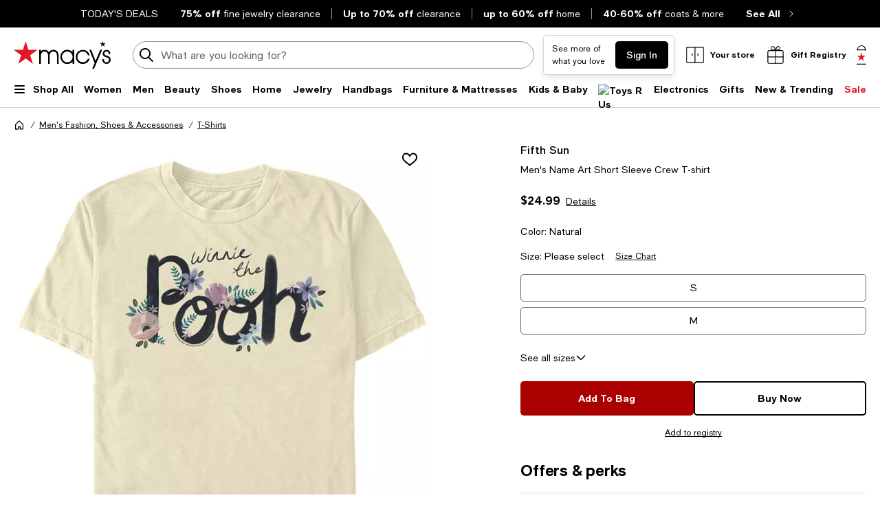

--- FILE ---
content_type: text/html; charset=utf-8
request_url: https://www.google.com/recaptcha/api2/aframe
body_size: 267
content:
<!DOCTYPE HTML><html><head><meta http-equiv="content-type" content="text/html; charset=UTF-8"></head><body><script nonce="eqFycVp3QEBhp5PY6W47IA">/** Anti-fraud and anti-abuse applications only. See google.com/recaptcha */ try{var clients={'sodar':'https://pagead2.googlesyndication.com/pagead/sodar?'};window.addEventListener("message",function(a){try{if(a.source===window.parent){var b=JSON.parse(a.data);var c=clients[b['id']];if(c){var d=document.createElement('img');d.src=c+b['params']+'&rc='+(localStorage.getItem("rc::a")?sessionStorage.getItem("rc::b"):"");window.document.body.appendChild(d);sessionStorage.setItem("rc::e",parseInt(sessionStorage.getItem("rc::e")||0)+1);localStorage.setItem("rc::h",'1768772340085');}}}catch(b){}});window.parent.postMessage("_grecaptcha_ready", "*");}catch(b){}</script></body></html>

--- FILE ---
content_type: text/css
request_url: https://assets.macysassets.com/app/pdp/static/css/SizeGuideModal.b319c5e6c755d2d54e34.css
body_size: 368
content:
table.size-chart-table[data-v-17a9d74b]{border-collapse:collapse;border-spacing:0;width:100%}table.size-chart-table td[data-v-17a9d74b],table.size-chart-table th[data-v-17a9d74b]{padding:.5rem 1.25rem;text-align:center}table.size-chart-table thead tr[data-v-17a9d74b],table.size-chart-table tr[data-v-17a9d74b]:nth-child(2n){background-color:#f8f8f8}table.size-chart-table th[data-v-17a9d74b]{background-color:#000;color:#fff}.step-title[data-v-17a9d74b]{border-top:.0625rem solid #959499;font-weight:700;padding:1.875rem 0}.step-container[data-v-17a9d74b]{display:flex;margin-bottom:1.875rem;width:100%}@media print,screen and (max-width:37.49875em){.step-container[data-v-17a9d74b]{display:block}}.step-container[data-v-17a9d74b]:last-of-type{margin-bottom:0}.measurement-buttons-wrapper[data-v-17a9d74b]{display:flex;justify-content:flex-end}.measurement-button[data-v-17a9d74b]{overflow:hidden;text-decoration:none}.measurement-button-divider[data-v-17a9d74b]{color:#d6d6d6;font-size:1rem}.right-column-img[data-v-17a9d74b]{margin-bottom:1.25rem;width:100%}.technical-issue[data-v-17a9d74b]{margin-bottom:0}.activeLink[data-v-17a9d74b]{text-decoration:underline}.link[data-v-17a9d74b]{text-decoration:none}.hideContent[data-v-17a9d74b]{display:none}.size-symbol[data-v-17a9d74b]{display:inline-block;margin-left:2px;margin-right:2px}.small-header[data-v-17a9d74b]{width:fit-content}.spinner-wrapper[data-v-17a9d74b]{min-width:350px}.size-chart-error[data-v-17a9d74b]{display:block;font-size:16px}.table-scroll-wrapper[data-v-17a9d74b]{clear:both;overflow:hidden;overflow-x:auto}@media print,screen and (max-width:37.49875em){.new-size-right-column[data-v-17a9d74b]{margin-left:0;margin-top:3rem!important}}@media print,screen and (min-width:37.5em){.new-size-right-column[data-v-17a9d74b]{margin-left:1.5rem!important}}.dropdown-section[data-v-17a9d74b],.left-container[data-v-17a9d74b]{width:100%}.size-chart-img[data-v-17a9d74b]{display:block;margin:auto}

--- FILE ---
content_type: application/javascript
request_url: https://www.macys.com/kwgkJ9s5/0Ex/j1a/Mn_PTLbD_v/OGQ3r2NEYfEaGSp3Yk/ZXVGCTE/RkI6S2/46TUIB
body_size: 163433
content:
(function(){if(typeof Array.prototype.entries!=='function'){Object.defineProperty(Array.prototype,'entries',{value:function(){var index=0;const array=this;return {next:function(){if(index<array.length){return {value:[index,array[index++]],done:false};}else{return {done:true};}},[Symbol.iterator]:function(){return this;}};},writable:true,configurable:true});}}());(function(){KV();VQ6();BO6();var H8=function(t3,ES){return t3>=ES;};var NQ=function(KY,vs){return KY+vs;};var qM=function(){return ML.apply(this,[OC,arguments]);};var CO=function(){return fJ.apply(this,[nW,arguments]);};var M3=function(){gd=["v)M\x3f","OhJ\r|W~h","TL","5Z;","%\x00Y\\>\'L","K_3!v7J","K!Gl~FV<[Y",">I8\x40E\rC>4I\r!","+XS\x3f","7V\t\v","^J","H0\b","1\x40\v*NC","&\t%","\"\nT","H! \x40\n+EJ4)4","\"S","7Y[=:o5Y\x07B\x3f`Q\v]3[+\t","#4O","R",";LyB_qLUIArJ1\nL0\n\'ZyC\v%TZB}\x3fF\r7ST\x07\x3fZ","\v*\f","\x07\"","; {}","\\9HS","1\x40!2ns\t\x3fO6BE%","^2s","eNOo","v","\'PV4W8BD<","LM]","\"z j*.6J1\x00cH4\b6Z+It8CP","L","YM4_","L4Y#P\vN","4IC>I","\" Z<X!O5_L"," \bc^8","LH>=\\6\x40","\r]","#H","[_%$3K-IR","23MX","0C\v6","%C","Q","L*UH<","5V\f+_U!","Z","rY","<Bo\nB\bZ&Ni4$V:I","C[\x07y7","Jb","6$zj","%h2","=X","\"J(XU","]Y2>Z+C\rN%H\x07","F8\x40k]","L7C6HS>\bQ:\x40O8CxL&V","A\v)YH","B\b&]\v\'SH","3[=iN\x3fY9VY7]","-I_","!H%DZ:b7L\n","[","\x00Z[$\n&^\\\"H\x07*H\n7]"," Y(","N3\x00LB","6Z5Xr","B\"]^","Z7OO4","7[T0\n!","N\rN+6LU0<Y8V[7N/sN\x00\r\f+\nUI4","5so4","<_O%<X","W_%6J\x3f0","H\x07O!=\x00J N_#","L:J\r","\nS\x40\t<Q<OB>C","LS`O","","\x3f","\v^2\x3fJ1\r{2;I<","A\t7","X\x07Y","^b\x003;]\n,","u\"\x3fN*5YK$!K","z`k","G8]P_","a\"I/4E\x07N1\'\f\f`1HbK","!AKBJ\f7ST",",!Pj=\x07+Z+Fx\r2\rBa\x077l*\tYY%KQ8N\fN5\r%SJK8<VwUX8{","iYnC0","l4CMY\t","z[#","SuK\v}Kc","Y4\\\x00VH","X0ZE","7C\n%*S^4","a%Eu<~RAz^bQ-v;y3aMW90dAXa#.&zn","[\x074","%w*5y{","O6_o0Y","E0[XY\tJ\f)OI8\t<L","z`i#}f","I3Z0","^","\"ZLR^47M","+uT\x3f l:^N\x3ft","#KI5Q8\x402N2HI\x07I","7R^3\\6B","t[I:DX4F(","I","\b_%]M","8Ym+-u\x3fz\x00cgQF\rKYKC)Y^xYM+M","%","\r!\tXw4!^>I","\x3fX","\nF\r4","![6hI","\"RS\"","#Hr4\x076S<_i#BL\x07_\"&N","\"Wg\f","h\x07O-&*Y]#7M-I\x40{k"," ]6","=I5","\' N\x07","L.^","Z/\tSM\x3f","4_-J\x3fDJL=A(-KI\b3]5I","D$NR\r[","<N\bNW","cHU0ArY8E\fN5Uk\nHF&]*\x00N>F0ZyIH>I[BN\t&N*Y9\x07 ^:XY\"\rJ^7\"GHR4F^-Eq_QHH","8_E2dZL ","]\t&","C7uT5*p\x3f","%\x00Yc","%\vHq4","=L\v)RN","\x3fJ\b","^8\"^-O\bn)NOD\t","!\\\n","Ej#_F","[>DK\x07_2\b\"J","<P=I.J<H","&P,O\bH0CZ","9L","\x40(\b]^4\b6","\'UV","A f0NL0\n","3]\r!","\r\tHV","uTQk","J6H-","\x3fA\x07N%r^J!","V0\b5J8K","b<QO<F1^5\x40\x40X%LTB^\v7<Y_56","qV","","8c\\) V/It$CM]6",":J","2L\\A\x077i."];};var c3=function(){return vI["window"]["navigator"]["userAgent"]["replace"](/\\|"/g,'');};var kS=function(S3){var Ws=1;var VO=[];var Rp=vI["Math"]["sqrt"](S3);while(Ws<=Rp&&VO["length"]<6){if(S3%Ws===0){if(S3/Ws===Ws){VO["push"](Ws);}else{VO["push"](Ws,S3/Ws);}}Ws=Ws+1;}return VO;};var JM=function(){return pP.apply(this,[EE,arguments]);};var JO=function(){return pP.apply(this,[GC,arguments]);};var XG=function(Yk){if(Yk===undefined||Yk==null){return 0;}var T1=Yk["replace"](/[\w\s]/gi,'');return T1["length"];};var zS=function(H3,c1){return H3<<c1;};var lO=function(){return vI["Math"]["floor"](vI["Math"]["random"]()*100000+10000);};var ZG=function(){return ML.apply(this,[V6,arguments]);};var Ck=function(CS,FM){return CS|FM;};var Qc=function(rS){if(rS===undefined||rS==null){return 0;}var JQ=rS["toLowerCase"]()["replace"](/[^0-9]+/gi,'');return JQ["length"];};var tk=function(){return ML.apply(this,[Yb,arguments]);};var NG=function(xh,m8){return xh[BG[Zr]](m8);};var TI;var gS=function OY(qp,qG){'use strict';var HS=OY;switch(qp){case I6:{var AG=function(vr,HY){VM.push(nr);if(cY(qd)){for(var n3=HO;QM(n3,As);++n3){if(QM(n3,DQ)||F3(n3,Wr)||F3(n3,qL)||F3(n3,sO)){AL[n3]=dJ(rQ);}else{AL[n3]=qd[Cs()[YL(HO)](VZ,Rc)];qd+=vI[Cs()[YL(Bd)](q9,Wc)][OQ()[tL(rQ)].call(null,LO,OJ,vO,Is)](n3);}}}var Pk=Cs()[YL(j3)](SI,qL);for(var KS=dG[LL];QM(KS,vr[Cs()[YL(HO)](VZ,Rc)]);KS++){var BL=vr[F3(typeof HJ()[fY(mL)],'undefined')?HJ()[fY(vO)](bs,mG,Zk):HJ()[fY(rQ)](Pb,QO,qY)](KS);var vP=wM(gp(HY,j3),dG[Zr]);HY*=TI[kL()[AO(LL)](GL,QO,b3,E3,cY(cY(HO)))]();HY&=dG[pY];HY+=TI[EM()[FP(DS)](LM,Vs)]();HY&=dG[mM];var rs=AL[vr[HJ()[fY(Rs)](TZ,hJ,cJ)](KS)];if(F3(typeof BL[TL()[Gr(E1)](hT,wS)],d8(typeof TL()[Gr(LJ)],NQ([],[][[]]))?TL()[Gr(bO)].call(null,NW,LL):TL()[Gr(XS)].call(null,Bc,dM))){var Mk=BL[TL()[Gr(E1)](hT,wS)](HO);if(H8(Mk,dG[mS])&&QM(Mk,As)){rs=AL[Mk];}}if(H8(rs,HO)){var hG=Qk(vP,qd[Cs()[YL(HO)](VZ,Rc)]);rs+=hG;rs%=qd[Cs()[YL(HO)](VZ,Rc)];BL=qd[rs];}Pk+=BL;}var jS;return VM.pop(),jS=Pk,jS;};var VQ=function(x1){var KP=[0x428a2f98,0x71374491,0xb5c0fbcf,0xe9b5dba5,0x3956c25b,0x59f111f1,0x923f82a4,0xab1c5ed5,0xd807aa98,0x12835b01,0x243185be,0x550c7dc3,0x72be5d74,0x80deb1fe,0x9bdc06a7,0xc19bf174,0xe49b69c1,0xefbe4786,0x0fc19dc6,0x240ca1cc,0x2de92c6f,0x4a7484aa,0x5cb0a9dc,0x76f988da,0x983e5152,0xa831c66d,0xb00327c8,0xbf597fc7,0xc6e00bf3,0xd5a79147,0x06ca6351,0x14292967,0x27b70a85,0x2e1b2138,0x4d2c6dfc,0x53380d13,0x650a7354,0x766a0abb,0x81c2c92e,0x92722c85,0xa2bfe8a1,0xa81a664b,0xc24b8b70,0xc76c51a3,0xd192e819,0xd6990624,0xf40e3585,0x106aa070,0x19a4c116,0x1e376c08,0x2748774c,0x34b0bcb5,0x391c0cb3,0x4ed8aa4a,0x5b9cca4f,0x682e6ff3,0x748f82ee,0x78a5636f,0x84c87814,0x8cc70208,0x90befffa,0xa4506ceb,0xbef9a3f7,0xc67178f2];var WP=0x6a09e667;var W3=0xbb67ae85;var pk=0x3c6ef372;var BO=0xa54ff53a;var Up=0x510e527f;var Jp=0x9b05688c;var AM=0x1f83d9ab;var YP=0x5be0cd19;var VS=vS(x1);var lL=VS["length"]*8;VS+=vI["String"]["fromCharCode"](0x80);var qS=VS["length"]/4+2;var N3=vI["Math"]["ceil"](qS/16);var Uk=new (vI["Array"])(N3);for(var O1=0;O1<N3;O1++){Uk[O1]=new (vI["Array"])(16);for(var YM=0;YM<16;YM++){Uk[O1][YM]=VS["charCodeAt"](O1*64+YM*4)<<24|VS["charCodeAt"](O1*64+YM*4+1)<<16|VS["charCodeAt"](O1*64+YM*4+2)<<8|VS["charCodeAt"](O1*64+YM*4+3)<<0;}}var C8=lL/vI["Math"]["pow"](2,32);Uk[N3-1][14]=vI["Math"]["floor"](C8);Uk[N3-1][15]=lL;for(var Bp=0;Bp<N3;Bp++){var C3=new (vI["Array"])(64);var hY=WP;var ZP=W3;var XY=pk;var N1=BO;var fP=Up;var zM=Jp;var UP=AM;var dQ=YP;for(var CG=0;CG<64;CG++){var r3=void 0,qO=void 0,LS=void 0,KG=void 0,GQ=void 0,RG=void 0;if(CG<16)C3[CG]=Uk[Bp][CG];else{r3=Ed(C3[CG-15],7)^Ed(C3[CG-15],18)^C3[CG-15]>>>3;qO=Ed(C3[CG-2],17)^Ed(C3[CG-2],19)^C3[CG-2]>>>10;C3[CG]=C3[CG-16]+r3+C3[CG-7]+qO;}qO=Ed(fP,6)^Ed(fP,11)^Ed(fP,25);LS=fP&zM^~fP&UP;KG=dQ+qO+LS+KP[CG]+C3[CG];r3=Ed(hY,2)^Ed(hY,13)^Ed(hY,22);GQ=hY&ZP^hY&XY^ZP&XY;RG=r3+GQ;dQ=UP;UP=zM;zM=fP;fP=N1+KG>>>0;N1=XY;XY=ZP;ZP=hY;hY=KG+RG>>>0;}WP=WP+hY;W3=W3+ZP;pk=pk+XY;BO=BO+N1;Up=Up+fP;Jp=Jp+zM;AM=AM+UP;YP=YP+dQ;}return [WP>>24&0xff,WP>>16&0xff,WP>>8&0xff,WP&0xff,W3>>24&0xff,W3>>16&0xff,W3>>8&0xff,W3&0xff,pk>>24&0xff,pk>>16&0xff,pk>>8&0xff,pk&0xff,BO>>24&0xff,BO>>16&0xff,BO>>8&0xff,BO&0xff,Up>>24&0xff,Up>>16&0xff,Up>>8&0xff,Up&0xff,Jp>>24&0xff,Jp>>16&0xff,Jp>>8&0xff,Jp&0xff,AM>>24&0xff,AM>>16&0xff,AM>>8&0xff,AM&0xff,YP>>24&0xff,YP>>16&0xff,YP>>8&0xff,YP&0xff];};var jk=function(){var Md=c3();var bQ=-1;if(Md["indexOf"]('Trident/7.0')>-1)bQ=11;else if(Md["indexOf"]('Trident/6.0')>-1)bQ=10;else if(Md["indexOf"]('Trident/5.0')>-1)bQ=9;else bQ=0;return bQ>=9;};var Q8=function(){var hM=sS();var Jd=vI["Object"]["prototype"]["hasOwnProperty"].call(vI["Navigator"]["prototype"],'mediaDevices');var k8=vI["Object"]["prototype"]["hasOwnProperty"].call(vI["Navigator"]["prototype"],'serviceWorker');var hS=! !vI["window"]["browser"];var Np=typeof vI["ServiceWorker"]==='function';var hQ=typeof vI["ServiceWorkerContainer"]==='function';var WL=typeof vI["frames"]["ServiceWorkerRegistration"]==='function';var EQ=vI["window"]["location"]&&vI["window"]["location"]["protocol"]==='http:';var DM=hM&&(!Jd||!k8||!Np||!hS||!hQ||!WL)&&!EQ;return DM;};var sS=function(){var YJ=c3();var kJ=/(iPhone|iPad).*AppleWebKit(?!.*(Version|CriOS))/i["test"](YJ);var VP=vI["navigator"]["platform"]==='MacIntel'&&vI["navigator"]["maxTouchPoints"]>1&&/(Safari)/["test"](YJ)&&!vI["window"]["MSStream"]&&typeof vI["navigator"]["standalone"]!=='undefined';return kJ||VP;};var SM=function(v3){var W1=vI["Math"]["floor"](vI["Math"]["random"]()*100000+10000);var Fd=vI["String"](v3*W1);var Ms=0;var O8=[];var m3=Fd["length"]>=18?true:false;while(O8["length"]<6){O8["push"](vI["parseInt"](Fd["slice"](Ms,Ms+2),10));Ms=m3?Ms+3:Ms+2;}var VY=K1(O8);return [W1,VY];};var RJ=function(L5){if(L5===null||L5===undefined){return 0;}var I5=function hn(M2){return L5["toLowerCase"]()["includes"](M2["toLowerCase"]());};var jU=0;(pU&&pU["fields"]||[])["some"](function(bg){var hg=bg["type"];var tB=bg["labels"];if(tB["some"](I5)){jU=DU[hg];if(bg["extensions"]&&bg["extensions"]["labels"]&&bg["extensions"]["labels"]["some"](function(Ag){return L5["toLowerCase"]()["includes"](Ag["toLowerCase"]());})){jU=DU[bg["extensions"]["type"]];}return true;}return false;});return jU;};var TA=function(Ht){if(Ht===undefined||Ht==null){return false;}var gv=function ND(XN){return Ht["toLowerCase"]()===XN["toLowerCase"]();};return UF["some"](gv);};var Og=function(Ft){try{var W5=new (vI["Set"])(vI["Object"]["values"](DU));return Ft["split"](';')["some"](function(zD){var XK=zD["split"](',');var Ej=vI["Number"](XK[XK["length"]-1]);return W5["has"](Ej);});}catch(nB){return false;}};var rU=function(n5){var AD='';var Gf=0;if(n5==null||vI["document"]["activeElement"]==null){return A2(qE,["elementFullId",AD,"elementIdType",Gf]);}var wR=['id','name','for','placeholder','aria-label','aria-labelledby'];wR["forEach"](function(BF){if(!n5["hasAttribute"](BF)||AD!==''&&Gf!==0){return;}var Tf=n5["getAttribute"](BF);if(AD===''&&(Tf!==null||Tf!==undefined)){AD=Tf;}if(Gf===0){Gf=RJ(Tf);}});return A2(qE,["elementFullId",AD,"elementIdType",Gf]);};var Wf=function(cR){var Ot;if(cR==null){Ot=vI["document"]["activeElement"];}else Ot=cR;if(vI["document"]["activeElement"]==null)return -1;var hD=Ot["getAttribute"]('name');if(hD==null){var IF=Ot["getAttribute"]('id');if(IF==null)return -1;else return nU(IF);}return nU(hD);};var Dq=function(xF){var Wq=-1;var p5=[];if(! !xF&&typeof xF==='string'&&xF["length"]>0){var jv=xF["split"](';');if(jv["length"]>1&&jv[jv["length"]-1]===''){jv["pop"]();}Wq=vI["Math"]["floor"](vI["Math"]["random"]()*jv["length"]);var wt=jv[Wq]["split"](',');for(var GF in wt){if(!vI["isNaN"](wt[GF])&&!vI["isNaN"](vI["parseInt"](wt[GF],10))){p5["push"](wt[GF]);}}}else{var fg=vI["String"](Z5(1,5));var ln='1';var m5=vI["String"](Z5(20,70));var ZK=vI["String"](Z5(100,300));var mA=vI["String"](Z5(100,300));p5=[fg,ln,m5,ZK,mA];}return [Wq,p5];};var lf=function(MX,Qn){var Hq=typeof MX==='string'&&MX["length"]>0;var ZU=!vI["isNaN"](Qn)&&(vI["Number"](Qn)===-1||PK()<vI["Number"](Qn));if(!(Hq&&ZU)){return false;}var VR='^([a-fA-F0-9]{31,32})$';return MX["search"](VR)!==-1;};var WD=function(UU,Bt,zR){var mq;do{mq=Rr(A6,[UU,Bt]);}while(F3(Qk(mq,zR),HO));return mq;};var FX=function(ZN){VM.push(pD);var Jf=sS(ZN);var VU=vI[Zq()[l5(HO)](RB,IX,pN,mS)][tt()[En(pY)](mS,LD)][TL()[Gr(XR)].call(null,cm,s5)].call(vI[hB()[cg(E1)].apply(null,[Bd,Eg,OJ,bB])][tt()[En(pY)].call(null,mS,LD)],F3(typeof Jv()[SB(Vs)],NQ('',[][[]]))?Jv()[SB(mL)](O5,Bg,vO):Jv()[SB(Wr)].apply(null,[w,XR,Is]));var qt=vI[F3(typeof Zq()[l5(rQ)],'undefined')?Zq()[l5(Zr)](GK,hJ,nr,R2):Zq()[l5(HO)].apply(null,[RB,mG,pN,mS])][tt()[En(pY)].call(null,mS,LD)][d8(typeof TL()[Gr(qL)],'undefined')?TL()[Gr(XR)].apply(null,[cm,s5]):TL()[Gr(XS)](YX,GD)].call(vI[hB()[cg(E1)].call(null,Bd,Eg,OJ,Wc)][tt()[En(pY)].apply(null,[mS,LD])],TL()[Gr(qY)](z6,tg));var AR=cY(cY(vI[TL()[Gr(pY)](km,Qf)][d8(typeof hB()[cg(vO)],NQ(Cs()[YL(j3)].apply(null,[QW,qL]),[][[]]))?hB()[cg(SD)].apply(null,[GL,r5,V5,dg]):hB()[cg(pY)](vR,qr,mU,kB)]));var DB=F3(typeof vI[EM()[FP(YK)](pz,xR)],d8(typeof TL()[Gr(AB)],NQ([],[][[]]))?TL()[Gr(bO)](VI,LL):TL()[Gr(XS)].call(null,Cj,cv));var Mn=F3(typeof vI[Bn()[p2(XR)](jr,TU,qL,Jg,PN,Hj)],TL()[Gr(bO)](VI,LL));var pX=F3(typeof vI[Jv()[SB(Nv)](Z0,Ev,Bd)][F3(typeof tt()[En(pY)],'undefined')?tt()[En(GL)](Eg,tA):tt()[En(Nv)](b5,mT)],TL()[Gr(bO)](VI,LL));var qj=vI[TL()[Gr(pY)](km,Qf)][Cs()[YL(bX)](pz,Zr)]&&F3(vI[TL()[Gr(pY)].apply(null,[km,Qf])][Cs()[YL(bX)](pz,Zr)][HJ()[fY(mf)](J7,FR,FR)],EM()[FP(bX)](Wh,qF));var w2=Jf&&(cY(VU)||cY(qt)||cY(DB)||cY(AR)||cY(Mn)||cY(pX))&&cY(qj);var AK;return VM.pop(),AK=w2,AK;};var m2=function(Un){VM.push(nt);var Nq;return Nq=xn()[d8(typeof tt()[En(Bd)],NQ('',[][[]]))?tt()[En(Qf)](wX,sj):tt()[En(GL)](dR,wn)](function cX(Sj){VM.push(tj);while(TI[F3(typeof EM()[FP(LO)],NQ('',[][[]]))?EM()[FP(LL)].call(null,Mq,Vt):EM()[FP(mG)](F0,LL)]())switch(Sj[hB()[cg(LJ)](pY,zj,Lt,Hn)]=Sj[F3(typeof Jv()[SB(fR)],'undefined')?Jv()[SB(mL)](Tq,qU,sO):Jv()[SB(c5)].call(null,I2,mf,xK)]){case HO:if(O2(EM()[FP(hq)].call(null,Y2,mS),vI[Zq()[l5(XS)](jN,mL,kt,Bd)])){Sj[Jv()[SB(c5)](I2,mf,MD)]=LL;break;}{var kn;return kn=Sj[kL()[AO(XR)](mS,pY,tA,F2,bK)](Bn()[p2(mS)](mS,gr,Fv,bO,Pg,AX),null),VM.pop(),kn;}case LL:{var RK;return RK=Sj[d8(typeof kL()[AO(Rv)],NQ(F3(typeof Cs()[YL(GL)],NQ('',[][[]]))?Cs()[YL(mS)](tv,sF):Cs()[YL(j3)](F6,qL),[][[]]))?kL()[AO(XR)](mS,bB,tA,F2,kB):kL()[AO(Bd)](QB,bB,cK,dB,H5)](Bn()[p2(mS)](mS,gr,Fv,Rv,Qf,cY(cY([]))),vI[Zq()[l5(XS)](jN,RX,kt,Bd)][EM()[FP(hq)](Y2,mS)][OQ()[tL(vO)](Hn,OJ,LO,qq)](Un)),VM.pop(),RK;}case Zr:case F3(typeof Jv()[SB(GL)],NQ([],[][[]]))?Jv()[SB(mL)](Ln,RF,H5):Jv()[SB(qL)](XI,Pf,Vs):{var hU;return hU=Sj[Zq()[l5(vO)](Oq,nt,Fn,pY)](),VM.pop(),hU;}}VM.pop();},null,null,null,vI[TL()[Gr(qL)].call(null,BA,PN)]),VM.pop(),Nq;};var gt=function(){if(cY(PC)){}else if(cY({})){}else if(cY(cY({}))){return function HD(Mf){VM.push(Tv);var RN=Qk(Mf[EM()[FP(xK)](sl,wX)],TI[TL()[Gr(YK)](Tb,Uj)]());var qA=RN;var KF=vI[Jv()[SB(rQ)](LM,Lv,jg)](vI[Cs()[YL(Bd)].call(null,m7,Wc)][OQ()[tL(rQ)].apply(null,[wD,bv,vO,Is])](dG[DS]),XR);for(var vj=HO;QM(vj,mM);vj++){var dU=Qk(vI[Jv()[SB(rQ)](LM,Lv,wS)](gD(RN,vI[HJ()[fY(Zr)](sm,cY(HO),XX)][Zq()[l5(bO)].call(null,b5,qL,X5,Zr)](XR,vj)),XR),XR);var ID=NQ(dU,rQ);var JA=st(dU);qA=JA(qA,ID);}var T5;return T5=xg(qA,KF)[d8(typeof EM()[FP(rQ)],'undefined')?EM()[FP(Wr)](tU,IA):EM()[FP(LL)](rv,Vf)](),VM.pop(),T5;};}else{}};var kj=function(){VM.push(j5);try{var fj=VM.length;var IN=cY([]);var Vn=LF();var vU=kf()[EM()[FP(mf)](hj,AB)](new (vI[TL()[Gr(FR)].call(null,tG,cJ)])(TL()[Gr(Wr)].apply(null,[bL,Jg]),Cs()[YL(Qf)](nR,Ig)),HJ()[fY(YK)](g8,pj,EU));var Qv=LF();var Ug=xg(Qv,Vn);var At;return At=A2(qE,[EM()[FP(Pf)].apply(null,[dF,Nv]),vU,TL()[Gr(bX)](Zf,SD),Ug]),VM.pop(),At;}catch(xD){VM.splice(xg(fj,rQ),Infinity,j5);var Rj;return VM.pop(),Rj={},Rj;}VM.pop();};var kf=function(){VM.push(ED);var vB=vI[TL()[Gr(hq)](UG,Rs)][TL()[Gr(xK)].apply(null,[Yc,XR])]?vI[TL()[Gr(hq)].apply(null,[UG,Rs])][TL()[Gr(xK)](Yc,XR)]:dJ(rQ);var QK=vI[TL()[Gr(hq)](UG,Rs)][F3(typeof Jv()[SB(vO)],NQ([],[][[]]))?Jv()[SB(mL)](bK,GK,qq):Jv()[SB(mf)](n6,dg,H5)]?vI[TL()[Gr(hq)](UG,Rs)][Jv()[SB(mf)].apply(null,[n6,dg,QO])]:dJ(rQ);var EX=vI[Zq()[l5(XS)].call(null,jN,WX,rA,Bd)][TL()[Gr(Pf)].call(null,nS,qq)]?vI[Zq()[l5(XS)].apply(null,[jN,nt,rA,Bd])][TL()[Gr(Pf)](nS,qq)]:dJ(rQ);var VF=vI[Zq()[l5(XS)](jN,QO,rA,Bd)][Cs()[YL(mG)](DJ,GB)]?vI[Zq()[l5(XS)](jN,FK,rA,Bd)][Cs()[YL(mG)].apply(null,[DJ,GB])]():dJ(dG[jr]);var XF=vI[Zq()[l5(XS)](jN,bX,rA,Bd)][Zq()[l5(Rv)](FR,XX,Zk,XR)]?vI[Zq()[l5(XS)].call(null,jN,dg,rA,Bd)][Zq()[l5(Rv)].apply(null,[FR,HF,Zk,XR])]:dJ(rQ);var JB=dJ(rQ);var CD=[Cs()[YL(j3)].apply(null,[HM,qL]),JB,hB()[cg(LO)].call(null,Zr,sO,Zk,Fj),X2(rb,[]),X2(dl,[]),X2(IE,[]),X2(Ul,[]),X2(qV,[]),X2(Y7,[]),vB,QK,EX,VF,XF];var TB;return TB=CD[F3(typeof Zq()[l5(Zr)],NQ([],[][[]]))?Zq()[l5(Zr)].apply(null,[cj,HO,bj,It]):Zq()[l5(rQ)].call(null,hf,c5,H2,pY)](hB()[cg(GL)](rQ,rB,B5,vF)),VM.pop(),TB;};var mB=function(){var VB;VM.push(KA);return VB=X2(V6,[vI[TL()[Gr(pY)](mY,Qf)]]),VM.pop(),VB;};var ER=function(){var Zt=[pn,cN];VM.push(EF);var tr=rR(jD);if(d8(tr,cY({}))){try{var Gq=VM.length;var Dt=cY(PC);var vX=vI[HJ()[fY(dj)](k1,nt,Vs)](tr)[d8(typeof EM()[FP(wS)],NQ('',[][[]]))?EM()[FP(Uj)].apply(null,[RP,vF]):EM()[FP(LL)](rj,fU)](Zq()[l5(LO)].apply(null,[lv,Rs,Qd,rQ]));if(H8(vX[Cs()[YL(HO)].call(null,zP,Rc)],pY)){var Av=vI[Jv()[SB(rQ)](rc,Lv,kB)](vX[LL],XR);Av=vI[F3(typeof Jv()[SB(mL)],'undefined')?Jv()[SB(mL)].apply(null,[Xj,Qg,H5]):Jv()[SB(bR)](RV,VX,mG)](Av)?pn:Av;Zt[HO]=Av;}}catch(NA){VM.splice(xg(Gq,rQ),Infinity,EF);}}var Xq;return VM.pop(),Xq=Zt,Xq;};var lg=function(){var L2=[dJ(rQ),dJ(dG[jr])];var Nr=rR(bF);VM.push(mU);if(d8(Nr,cY(cY(Zb)))){try{var PR=VM.length;var UD=cY([]);var qK=vI[F3(typeof HJ()[fY(mL)],NQ('',[][[]]))?HJ()[fY(vO)](rn,Zr,Rc):HJ()[fY(dj)](mg,Rs,Vs)](Nr)[EM()[FP(Uj)](Vj,vF)](Zq()[l5(LO)](lv,dg,MK,rQ));if(H8(qK[Cs()[YL(HO)](ZQ,Rc)],dG[fR])){var lR=vI[Jv()[SB(rQ)](nj,Lv,cY({}))](qK[rQ],XR);var Dn=vI[F3(typeof Jv()[SB(Bd)],'undefined')?Jv()[SB(mL)](sR,vO,xK):Jv()[SB(rQ)](nj,Lv,bX)](qK[Zr],XR);lR=vI[Jv()[SB(bR)].apply(null,[rB,VX,AX])](lR)?dJ(rQ):lR;Dn=vI[d8(typeof Jv()[SB(Jg)],NQ('',[][[]]))?Jv()[SB(bR)](rB,VX,cY(HO)):Jv()[SB(mL)].call(null,nn,tK,kB)](Dn)?dJ(rQ):Dn;L2=[Dn,lR];}}catch(pt){VM.splice(xg(PR,rQ),Infinity,mU);}}var Kv;return VM.pop(),Kv=L2,Kv;};var PB=function(){VM.push(dA);var Lq=d8(typeof Cs()[YL(K5)],NQ([],[][[]]))?Cs()[YL(j3)](Cr,qL):Cs()[YL(mS)](HK,lD);var lA=rR(bF);if(lA){try{var rg=VM.length;var Rn=cY(PC);var nv=vI[F3(typeof HJ()[fY(XX)],NQ('',[][[]]))?HJ()[fY(vO)](CK,Pf,bn):HJ()[fY(dj)].call(null,fS,AB,Vs)](lA)[EM()[FP(Uj)](Mg,vF)](Zq()[l5(LO)].apply(null,[lv,WR,dM,rQ]));Lq=nv[HO];}catch(DX){VM.splice(xg(rg,rQ),Infinity,dA);}}var Cv;return VM.pop(),Cv=Lq,Cv;};var QD=function(){var vg=rR(bF);VM.push(Y5);if(vg){try{var t5=VM.length;var ON=cY(cY(Zb));var EB=vI[HJ()[fY(dj)](YG,XS,Vs)](vg)[EM()[FP(Uj)].apply(null,[lp,vF])](F3(typeof Zq()[l5(Bd)],'undefined')?Zq()[l5(Zr)](Tq,Bd,YA,TR):Zq()[l5(LO)](lv,qq,J1,rQ));if(H8(EB[Cs()[YL(HO)].apply(null,[fL,Rc])],dG[DQ])){var PU=vI[Jv()[SB(rQ)].call(null,pG,Lv,cY(cY(rQ)))](EB[GL],XR);var NN;return NN=vI[Jv()[SB(bR)](G2,VX,cY(cY(rQ)))](PU)||F3(PU,dJ(rQ))?dJ(rQ):PU,VM.pop(),NN;}}catch(dN){VM.splice(xg(t5,rQ),Infinity,Y5);var bf;return VM.pop(),bf=dJ(rQ),bf;}}var zf;return VM.pop(),zf=dJ(rQ),zf;};var f5=function(){var Pt=rR(bF);VM.push(xU);if(Pt){try{var Uv=VM.length;var jK=cY(PC);var sB=vI[F3(typeof HJ()[fY(wS)],'undefined')?HJ()[fY(vO)](Mq,jg,xr):HJ()[fY(dj)](Q3,j2,Vs)](Pt)[EM()[FP(Uj)].apply(null,[tR,vF])](Zq()[l5(LO)].apply(null,[lv,WX,pv,rQ]));if(F3(sB[Cs()[YL(HO)].call(null,LP,Rc)],j3)){var Sq;return VM.pop(),Sq=sB[mS],Sq;}}catch(Ij){VM.splice(xg(Uv,rQ),Infinity,xU);var Pj;return VM.pop(),Pj=null,Pj;}}var G5;return VM.pop(),G5=null,G5;};var Fq=function(s2,qD){VM.push(gU);for(var CA=HO;QM(CA,qD[Cs()[YL(HO)].call(null,vd,Rc)]);CA++){var ng=qD[CA];ng[tt()[En(bO)].call(null,Yg,IJ)]=ng[tt()[En(bO)](Yg,IJ)]||cY(cY(Zb));ng[OQ()[tL(HO)](FU,Sv,vO,Jg)]=cY(cY({}));if(O2(hB()[cg(mM)].apply(null,[mM,dR,kA,XX]),ng))ng[d8(typeof EM()[FP(Wr)],'undefined')?EM()[FP(E1)].call(null,xY,Zr):EM()[FP(LL)](R2,Cn)]=cY(Zb);vI[Zq()[l5(HO)].apply(null,[RB,GN,Hr,mS])][Jv()[SB(pY)](z8,PN,Nv)](s2,FD(ng[F3(typeof OQ()[tL(rQ)],'undefined')?OQ()[tL(Rs)].call(null,AX,Qq,qr,xK):OQ()[tL(LJ)].apply(null,[DS,Gg,Zr,kg])]),ng);}VM.pop();};var FA=function(sK,EK,ZF){VM.push(jg);if(EK)Fq(sK[tt()[En(pY)](mS,OA)],EK);if(ZF)Fq(sK,ZF);vI[Zq()[l5(HO)].call(null,RB,vF,JF,mS)][d8(typeof Jv()[SB(Iv)],NQ([],[][[]]))?Jv()[SB(pY)].call(null,C2,PN,XX):Jv()[SB(mL)].apply(null,[cn,gr,Zr])](sK,tt()[En(pY)](mS,OA),A2(qE,[d8(typeof EM()[FP(mG)],NQ([],[][[]]))?EM()[FP(E1)](jL,Zr):EM()[FP(LL)](WN,XB),cY(PC)]));var sX;return VM.pop(),sX=sK,sX;};var FD=function(gn){VM.push(hN);var PD=BU(gn,EM()[FP(Rv)].call(null,md,pY));var Bq;return Bq=mX(tt()[En(GN)](Pf,BY),jq(PD))?PD:vI[Cs()[YL(Bd)](CJ,Wc)](PD),VM.pop(),Bq;};var BU=function(SR,wf){VM.push(vD);if(ZR(Jv()[SB(j3)](z2,Rv,cY(cY(HO))),jq(SR))||cY(SR)){var Vg;return VM.pop(),Vg=SR,Vg;}var kX=SR[vI[hB()[cg(LL)].call(null,mS,Tn,nn,Rs)][TL()[Gr(H5)](O9,xR)]];if(d8(Kn(dG[LL]),kX)){var nN=kX.call(SR,wf||HJ()[fY(XR)].apply(null,[Pv,cY(cY(HO)),Yg]));if(ZR(Jv()[SB(j3)](z2,Rv,vO),jq(nN))){var xt;return VM.pop(),xt=nN,xt;}throw new (vI[TL()[Gr(Rv)](Dj,C5)])(d8(typeof Jv()[SB(LO)],NQ('',[][[]]))?Jv()[SB(Sg)].apply(null,[T2,YK,jr]):Jv()[SB(mL)](gB,qq,cJ));}var Dg;return Dg=(F3(EM()[FP(Rv)](Ak,pY),wf)?vI[Cs()[YL(Bd)](Ad,Wc)]:vI[F3(typeof TL()[Gr(dj)],'undefined')?TL()[Gr(XS)](pv,df):TL()[Gr(jr)](c0,fR)])(SR),VM.pop(),Dg;};var lU=function(TX){if(cY(TX)){lK=jg;NF=dG[qL];cB=dG[bR];zB=dG[AB];Xg=LO;Pq=LO;Ov=LO;YR=dG[AB];sn=LO;}};var YF=function(){VM.push(Cf);nK=Cs()[YL(j3)](bk,qL);jA=HO;cq=HO;hR=HO;Mj=Cs()[YL(j3)].call(null,bk,qL);Kq=HO;mn=HO;Aj=HO;CB=Cs()[YL(j3)](bk,qL);VM.pop();QF=HO;SU=HO;TD=HO;qv=HO;pg=HO;xA=HO;};var AU=function(){VM.push(EF);Bv=HO;R5=Cs()[YL(j3)](zT,qL);kv={};Gv=F3(typeof Cs()[YL(hq)],NQ('',[][[]]))?Cs()[YL(mS)](M5,Lj):Cs()[YL(j3)].apply(null,[zT,qL]);VM.pop();vK=dG[LL];Kj=HO;};var sN=function(wv,VN,k5){VM.push(Wv);try{var SA=VM.length;var St=cY([]);var P5=HO;var FB=cY(cY(Zb));if(d8(VN,rQ)&&H8(cq,cB)){if(cY(zn[OQ()[tL(E1)](YK,jR,SD,hf)])){FB=cY(cY(PC));zn[OQ()[tL(E1)](bD,jR,SD,hf)]=cY(cY(PC));}var Ct;return Ct=A2(qE,[EM()[FP(bK)].apply(null,[gw,fX]),P5,kL()[AO(jr)](GN,Nv,Lj,N2,Sg),FB,EM()[FP(pj)](ZA,xK),jA]),VM.pop(),Ct;}if(F3(VN,dG[jr])&&QM(jA,NF)||d8(VN,rQ)&&QM(cq,cB)){var zK=wv?wv:vI[TL()[Gr(pY)](WA,Qf)][EM()[FP(IX)](nP,WK)];var rK=dJ(rQ);var sf=dJ(rQ);if(zK&&zK[d8(typeof HJ()[fY(Pf)],'undefined')?HJ()[fY(H5)](XI,H5,xv):HJ()[fY(vO)](HB,cY(cY([])),MA)]&&zK[HJ()[fY(UK)](JP,GN,zX)]){rK=vI[HJ()[fY(Zr)].apply(null,[G3,cY(rQ),XX])][Jv()[SB(FR)](wA,SD,qq)](zK[HJ()[fY(H5)].call(null,XI,Zr,xv)]);sf=vI[HJ()[fY(Zr)].apply(null,[G3,zF,XX])][F3(typeof Jv()[SB(Rs)],NQ([],[][[]]))?Jv()[SB(mL)](MN,KX,DS):Jv()[SB(FR)].call(null,wA,SD,Is)](zK[HJ()[fY(UK)](JP,cY({}),zX)]);}else if(zK&&zK[Bn()[p2(SD)](GL,T2,Tj,Rv,j3,zF)]&&zK[Jv()[SB(lX)].apply(null,[hX,Rs,Pg])]){rK=vI[HJ()[fY(Zr)].apply(null,[G3,Oq,XX])][Jv()[SB(FR)](wA,SD,cY(cY(rQ)))](zK[Bn()[p2(SD)].call(null,GL,T2,Tj,lX,AX,YK)]);sf=vI[HJ()[fY(Zr)].apply(null,[G3,AB,XX])][d8(typeof Jv()[SB(Nv)],'undefined')?Jv()[SB(FR)](wA,SD,bB):Jv()[SB(mL)](hA,Jq,bB)](zK[Jv()[SB(lX)](hX,Rs,UR)]);}var SF=zK[kL()[AO(DS)](Bd,FK,mv,cn,bK)];if(mX(SF,null))SF=zK[F3(typeof Zq()[l5(vO)],NQ([],[][[]]))?Zq()[l5(Zr)](gU,FU,nD,JK):Zq()[l5(jr)](UR,jg,mv,mS)];var VD=Wf(SF);P5=xg(LF(),k5);var U2=Cs()[YL(j3)](I9,qL)[EM()[FP(GN)].call(null,Zd,lX)](qv,d8(typeof Cs()[YL(Iv)],NQ('',[][[]]))?Cs()[YL(Sg)].apply(null,[T2,Tj]):Cs()[YL(mS)].apply(null,[PX,QA]))[EM()[FP(GN)](Zd,lX)](VN,Cs()[YL(Sg)].call(null,T2,Tj))[EM()[FP(GN)].call(null,Zd,lX)](P5,Cs()[YL(Sg)](T2,Tj))[EM()[FP(GN)].apply(null,[Zd,lX])](rK,Cs()[YL(Sg)](T2,Tj))[EM()[FP(GN)](Zd,lX)](sf);if(d8(VN,rQ)){U2=Cs()[YL(j3)].apply(null,[I9,qL])[EM()[FP(GN)].call(null,Zd,lX)](U2,d8(typeof Cs()[YL(Bd)],NQ('',[][[]]))?Cs()[YL(Sg)].call(null,T2,Tj):Cs()[YL(mS)].apply(null,[dX,pF]))[d8(typeof EM()[FP(dj)],NQ([],[][[]]))?EM()[FP(GN)].apply(null,[Zd,lX]):EM()[FP(LL)](GU,xX)](VD);var Hv=ZR(typeof zK[TL()[Gr(K5)].call(null,jO,QN)],Jv()[SB(mM)].apply(null,[TJ,zF,cY(cY({}))]))?zK[TL()[Gr(K5)].call(null,jO,QN)]:zK[Cs()[YL(pj)](lJ,J5)];if(ZR(Hv,null)&&d8(Hv,TI[F3(typeof EM()[FP(mG)],'undefined')?EM()[FP(LL)].call(null,qF,ft):EM()[FP(mG)].apply(null,[qQ,LL])]()))U2=Cs()[YL(j3)](I9,qL)[EM()[FP(GN)].apply(null,[Zd,lX])](U2,Cs()[YL(Sg)](T2,Tj))[d8(typeof EM()[FP(mf)],'undefined')?EM()[FP(GN)](Zd,lX):EM()[FP(LL)](HA,bN)](Hv);}if(ZR(typeof zK[hB()[cg(DS)](Bd,Oq,P2,XX)],Jv()[SB(mM)](TJ,zF,cY(cY(HO))))&&F3(zK[d8(typeof hB()[cg(Bd)],NQ(Cs()[YL(j3)].call(null,I9,qL),[][[]]))?hB()[cg(DS)](Bd,Oq,P2,pY):hB()[cg(pY)].apply(null,[jB,pA,Cq,FU])],cY(PC)))U2=Cs()[YL(j3)].call(null,I9,qL)[EM()[FP(GN)](Zd,lX)](U2,Zq()[l5(DS)].call(null,d5,pj,Xn,pY));U2=Cs()[YL(j3)](I9,qL)[EM()[FP(GN)](Zd,lX)](U2,hB()[cg(GL)](rQ,rB,ht,Wc));hR=NQ(NQ(NQ(NQ(NQ(hR,qv),VN),P5),rK),sf);nK=NQ(nK,U2);}if(F3(VN,rQ))jA++;else cq++;qv++;var LU;return LU=A2(qE,[EM()[FP(bK)](gw,fX),P5,kL()[AO(jr)](GN,Bd,Lj,N2,cY({})),FB,EM()[FP(pj)](ZA,xK),jA]),VM.pop(),LU;}catch(fq){VM.splice(xg(SA,rQ),Infinity,Wv);}VM.pop();};var Ar=function(BK,gX,LK){VM.push(UN);try{var UB=VM.length;var PF=cY(PC);var tn=BK?BK:vI[d8(typeof TL()[Gr(LL)],NQ([],[][[]]))?TL()[Gr(pY)](J2,Qf):TL()[Gr(XS)](Uq,JN)][EM()[FP(IX)](gR,WK)];var If=HO;var SX=dJ(rQ);var LA=rQ;var Hg=cY(PC);if(H8(vK,lK)){if(cY(zn[OQ()[tL(E1)](mS,BR,SD,hf)])){Hg=cY(cY({}));zn[OQ()[tL(E1)].apply(null,[HF,BR,SD,hf])]=cY(cY(PC));}var rD;return rD=A2(qE,[EM()[FP(bK)].call(null,dn,fX),If,kL()[AO(Uj)](LL,QO,Qj,mM,mR),SX,kL()[AO(jr)].call(null,GN,bO,CU,N2,j3),Hg]),VM.pop(),rD;}if(QM(vK,lK)&&tn&&d8(tn[tt()[En(Sg)](Ev,Sn)],undefined)){SX=tn[tt()[En(Sg)](Ev,Sn)];var LR=tn[hB()[cg(Uj)](j3,cA,dD,RX)];var sU=tn[TL()[Gr(Jg)](nP,lt)]?rQ:HO;var NX=tn[F3(typeof tt()[En(Vs)],NQ([],[][[]]))?tt()[En(GL)](zv,JR):tt()[En(WR)](PN,pO)]?rQ:HO;var n2=tn[tt()[En(Ig)](bD,pp)]?rQ:dG[LL];var pB=tn[HJ()[fY(K5)].apply(null,[Lt,FR,fF])]?rQ:HO;var XA=NQ(NQ(NQ(xN(sU,j3),xN(NX,pY)),xN(n2,LL)),pB);If=xg(LF(),LK);var JD=Wf(null);var E2=dG[LL];if(LR&&SX){if(d8(LR,HO)&&d8(SX,HO)&&d8(LR,SX))SX=dJ(rQ);else SX=d8(SX,HO)?SX:LR;}if(F3(NX,HO)&&F3(n2,dG[LL])&&F3(pB,dG[LL])&&sA(SX,DQ)){if(F3(gX,Zr)&&H8(SX,DQ)&&kN(SX,J5))SX=dJ(LL);else if(H8(SX,UR)&&kN(SX,xK))SX=dJ(TI[TL()[Gr(WX)](lB,YB)]());else if(H8(SX,gj)&&kN(SX,fX))SX=dJ(dG[fR]);else SX=dJ(LL);}if(d8(JD,dq)){OK=HO;dq=JD;}else OK=NQ(OK,rQ);var zq=Nn(SX);if(F3(zq,HO)){var qB=Cs()[YL(j3)].apply(null,[Eq,qL])[EM()[FP(GN)](fk,lX)](vK,d8(typeof Cs()[YL(Qf)],NQ('',[][[]]))?Cs()[YL(Sg)].call(null,dD,Tj):Cs()[YL(mS)].call(null,Br,Zv))[d8(typeof EM()[FP(lX)],NQ('',[][[]]))?EM()[FP(GN)].call(null,fk,lX):EM()[FP(LL)](F5,nr)](gX,F3(typeof Cs()[YL(Qf)],'undefined')?Cs()[YL(mS)].apply(null,[DA,Wt]):Cs()[YL(Sg)].call(null,dD,Tj))[d8(typeof EM()[FP(WR)],NQ([],[][[]]))?EM()[FP(GN)](fk,lX):EM()[FP(LL)](Lj,FN)](If,d8(typeof Cs()[YL(YK)],NQ([],[][[]]))?Cs()[YL(Sg)].call(null,dD,Tj):Cs()[YL(mS)].apply(null,[UA,CX]))[d8(typeof EM()[FP(Qf)],NQ('',[][[]]))?EM()[FP(GN)](fk,lX):EM()[FP(LL)](Fv,PX)](SX,Cs()[YL(Sg)].call(null,dD,Tj))[EM()[FP(GN)](fk,lX)](E2,Cs()[YL(Sg)](dD,Tj))[EM()[FP(GN)].apply(null,[fk,lX])](XA,Cs()[YL(Sg)].call(null,dD,Tj))[EM()[FP(GN)](fk,lX)](JD);if(d8(typeof tn[hB()[cg(DS)].apply(null,[Bd,Oq,gU,nA])],Jv()[SB(mM)](Lk,zF,Br))&&F3(tn[hB()[cg(DS)].call(null,Bd,Oq,gU,tg)],cY(cY(Zb))))qB=Cs()[YL(j3)].call(null,Eq,qL)[EM()[FP(GN)].apply(null,[fk,lX])](qB,HJ()[fY(Jg)](bc,Zv,WR));qB=Cs()[YL(j3)](Eq,qL)[EM()[FP(GN)].apply(null,[fk,lX])](qB,d8(typeof hB()[cg(E1)],NQ([],[][[]]))?hB()[cg(GL)](rQ,rB,SN,AB):hB()[cg(pY)](EN,F2,kF,YK));Gv=NQ(Gv,qB);Kj=NQ(NQ(NQ(NQ(NQ(NQ(Kj,vK),gX),If),SX),XA),JD);}else LA=HO;}if(LA&&tn&&tn[d8(typeof tt()[En(XX)],NQ([],[][[]]))?tt()[En(Sg)].call(null,Ev,Sn):tt()[En(GL)](k2,jj)]){vK++;}var Kr;return Kr=A2(qE,[d8(typeof EM()[FP(Uj)],NQ([],[][[]]))?EM()[FP(bK)](dn,fX):EM()[FP(LL)](Mt,Wn),If,kL()[AO(Uj)](LL,mS,Qj,mM,rQ),SX,kL()[AO(jr)].apply(null,[GN,mU,CU,N2,mG]),Hg]),VM.pop(),Kr;}catch(Vv){VM.splice(xg(UB,rQ),Infinity,UN);}VM.pop();};var Jt=function(wq,sD,pR,NK,RU){VM.push(RD);try{var DN=VM.length;var pq=cY({});var KB=cY(cY(Zb));var Lf=HO;var xj=tt()[En(j3)].call(null,zF,nF);var On=pR;var kD=NK;if(F3(sD,rQ)&&QM(QF,Pq)||d8(sD,rQ)&&QM(SU,Ov)){var HN=wq?wq:vI[TL()[Gr(pY)](D1,Qf)][EM()[FP(IX)](dS,WK)];var CR=dJ(dG[jr]),Gj=dJ(rQ);if(HN&&HN[HJ()[fY(H5)](w3,j3,xv)]&&HN[HJ()[fY(UK)](g3,H5,zX)]){CR=vI[HJ()[fY(Zr)](RO,DS,XX)][Jv()[SB(FR)](zr,SD,j2)](HN[HJ()[fY(H5)].call(null,w3,cY(cY(rQ)),xv)]);Gj=vI[HJ()[fY(Zr)].apply(null,[RO,bO,XX])][Jv()[SB(FR)](zr,SD,cY(cY(rQ)))](HN[HJ()[fY(UK)](g3,XS,zX)]);}else if(HN&&HN[Bn()[p2(SD)](GL,pF,Tj,PN,RX,Sg)]&&HN[Jv()[SB(lX)](JS,Rs,Bd)]){CR=vI[HJ()[fY(Zr)].apply(null,[RO,K5,XX])][Jv()[SB(FR)].call(null,zr,SD,WR)](HN[Bn()[p2(SD)].call(null,GL,pF,Tj,Pg,Pf,UR)]);Gj=vI[HJ()[fY(Zr)].apply(null,[RO,Zv,XX])][Jv()[SB(FR)](zr,SD,cY([]))](HN[d8(typeof Jv()[SB(mM)],NQ('',[][[]]))?Jv()[SB(lX)].call(null,JS,Rs,Zr):Jv()[SB(mL)](Dv,KK,c5)]);}else if(HN&&HN[Cs()[YL(IX)](jO,Qt)]&&F3(vv(HN[Cs()[YL(IX)].apply(null,[jO,Qt])]),Jv()[SB(j3)](zL,Rv,Rs))){if(sA(HN[Cs()[YL(IX)](jO,Qt)][Cs()[YL(HO)](Nc,Rc)],HO)){var W2=HN[Cs()[YL(IX)].apply(null,[jO,Qt])][HO];if(W2&&W2[HJ()[fY(H5)](w3,bR,xv)]&&W2[HJ()[fY(UK)](g3,cY(cY(rQ)),zX)]){CR=vI[HJ()[fY(Zr)].call(null,RO,FU,XX)][Jv()[SB(FR)].call(null,zr,SD,cY([]))](W2[HJ()[fY(H5)].apply(null,[w3,rQ,xv])]);Gj=vI[HJ()[fY(Zr)](RO,nA,XX)][Jv()[SB(FR)](zr,SD,Sg)](W2[d8(typeof HJ()[fY(Uj)],NQ([],[][[]]))?HJ()[fY(UK)].apply(null,[g3,WX,zX]):HJ()[fY(vO)](nq,E1,Zj)]);}else if(W2&&W2[Bn()[p2(SD)].apply(null,[GL,pF,Tj,LO,Nv,H5])]&&W2[Jv()[SB(lX)].call(null,JS,Rs,cY(cY([])))]){CR=vI[HJ()[fY(Zr)](RO,j2,XX)][F3(typeof Jv()[SB(Nv)],NQ('',[][[]]))?Jv()[SB(mL)](dj,l2,wD):Jv()[SB(FR)](zr,SD,cY(rQ))](W2[d8(typeof Bn()[p2(SD)],NQ(Cs()[YL(j3)](zC,qL),[][[]]))?Bn()[p2(SD)](GL,pF,Tj,cY([]),nA,cY(cY({}))):Bn()[p2(mL)](fF,ZA,q5,Jg,AB,cY(cY([])))]);Gj=vI[HJ()[fY(Zr)].apply(null,[RO,hJ,XX])][Jv()[SB(FR)].call(null,zr,SD,kB)](W2[Jv()[SB(lX)].call(null,JS,Rs,RX)]);}xj=EM()[FP(Zr)](KT,QO);}else{KB=cY(Zb);}}if(cY(KB)){Lf=xg(LF(),RU);var bU=Cs()[YL(j3)](zC,qL)[EM()[FP(GN)](Qs,lX)](xA,d8(typeof Cs()[YL(Rv)],NQ('',[][[]]))?Cs()[YL(Sg)].apply(null,[pF,Tj]):Cs()[YL(mS)].apply(null,[cv,QX]))[EM()[FP(GN)].call(null,Qs,lX)](sD,Cs()[YL(Sg)](pF,Tj))[EM()[FP(GN)](Qs,lX)](Lf,d8(typeof Cs()[YL(Rv)],NQ([],[][[]]))?Cs()[YL(Sg)].call(null,pF,Tj):Cs()[YL(mS)].call(null,zg,dF))[F3(typeof EM()[FP(Jg)],'undefined')?EM()[FP(LL)](M5,Bg):EM()[FP(GN)].call(null,Qs,lX)](CR,Cs()[YL(Sg)].apply(null,[pF,Tj]))[EM()[FP(GN)](Qs,lX)](Gj,Cs()[YL(Sg)].apply(null,[pF,Tj]))[d8(typeof EM()[FP(Sg)],NQ([],[][[]]))?EM()[FP(GN)](Qs,lX):EM()[FP(LL)].call(null,kA,jt)](xj);if(ZR(typeof HN[hB()[cg(DS)].call(null,Bd,Oq,DD,qq)],Jv()[SB(mM)](BY,zF,cY(HO)))&&F3(HN[hB()[cg(DS)].apply(null,[Bd,Oq,DD,sO])],cY({})))bU=(F3(typeof Cs()[YL(mM)],NQ([],[][[]]))?Cs()[YL(mS)](tX,Oj):Cs()[YL(j3)](zC,qL))[EM()[FP(GN)](Qs,lX)](bU,d8(typeof HJ()[fY(vO)],NQ('',[][[]]))?HJ()[fY(Jg)](gP,FK,WR):HJ()[fY(vO)](mt,j2,Sf));CB=Cs()[YL(j3)](zC,qL)[EM()[FP(GN)].apply(null,[Qs,lX])](NQ(CB,bU),hB()[cg(GL)](rQ,rB,AF,hq));TD=NQ(NQ(NQ(NQ(NQ(TD,xA),sD),Lf),CR),Gj);if(F3(sD,rQ))QF++;else SU++;xA++;On=HO;kD=HO;}}var BD;return BD=A2(qE,[EM()[FP(bK)](Ns,fX),Lf,d8(typeof Zq()[l5(XR)],NQ(Cs()[YL(j3)](zC,qL),[][[]]))?Zq()[l5(Uj)](HF,Uj,WU,bO):Zq()[l5(Zr)](Kg,K5,q2,qY),On,d8(typeof Jv()[SB(j3)],NQ('',[][[]]))?Jv()[SB(dj)](Sr,fR,Uj):Jv()[SB(mL)](NU,hA,WX),kD,F3(typeof hB()[cg(Rv)],NQ(Cs()[YL(j3)](zC,qL),[][[]]))?hB()[cg(pY)].apply(null,[gB,mK,z5,wD]):hB()[cg(Vs)](pY,Nt,vN,jr),KB]),VM.pop(),BD;}catch(BB){VM.splice(xg(DN,rQ),Infinity,RD);}VM.pop();};var bt=function(DF,KR,jn){VM.push(jB);try{var OF=VM.length;var Rt=cY(cY(Zb));var OR=HO;var RR=cY([]);if(F3(KR,rQ)&&QM(Kq,zB)||d8(KR,rQ)&&QM(mn,Xg)){var fv=DF?DF:vI[d8(typeof TL()[Gr(pj)],NQ('',[][[]]))?TL()[Gr(pY)](kU,Qf):TL()[Gr(XS)](MK,gN)][EM()[FP(IX)](tF,WK)];if(fv&&d8(fv[HJ()[fY(WX)].call(null,NR,HO,Rc)],Cs()[YL(Pg)].call(null,pv,Ev))){RR=cY(Zb);var IK=dJ(rQ);var KN=dJ(rQ);if(fv&&fv[HJ()[fY(H5)].apply(null,[Gn,wS,xv])]&&fv[HJ()[fY(UK)].call(null,Bj,Zr,zX)]){IK=vI[HJ()[fY(Zr)](mp,Fj,XX)][Jv()[SB(FR)](Z2,SD,cY(cY(rQ)))](fv[HJ()[fY(H5)].apply(null,[Gn,Sg,xv])]);KN=vI[HJ()[fY(Zr)](mp,Rv,XX)][Jv()[SB(FR)](Z2,SD,Zr)](fv[F3(typeof HJ()[fY(UK)],NQ([],[][[]]))?HJ()[fY(vO)](jX,xK,Cg):HJ()[fY(UK)](Bj,jr,zX)]);}else if(fv&&fv[Bn()[p2(SD)](GL,A5,Tj,Oq,QO,Lv)]&&fv[Jv()[SB(lX)](Zg,Rs,Vs)]){IK=vI[HJ()[fY(Zr)].call(null,mp,Br,XX)][Jv()[SB(FR)](Z2,SD,cY(cY(HO)))](fv[Bn()[p2(SD)].apply(null,[GL,A5,Tj,bB,fR,LJ])]);KN=vI[HJ()[fY(Zr)].call(null,mp,qF,XX)][Jv()[SB(FR)].apply(null,[Z2,SD,AX])](fv[Jv()[SB(lX)].apply(null,[Zg,Rs,tg])]);}OR=xg(LF(),jn);var Ef=(F3(typeof Cs()[YL(mf)],'undefined')?Cs()[YL(mS)](wU,HX):Cs()[YL(j3)](qR,qL))[EM()[FP(GN)].call(null,c8,lX)](pg,Cs()[YL(Sg)](A5,Tj))[EM()[FP(GN)](c8,lX)](KR,F3(typeof Cs()[YL(fR)],'undefined')?Cs()[YL(mS)](zN,mF):Cs()[YL(Sg)].call(null,A5,Tj))[EM()[FP(GN)](c8,lX)](OR,F3(typeof Cs()[YL(LJ)],NQ('',[][[]]))?Cs()[YL(mS)].apply(null,[sR,OB]):Cs()[YL(Sg)].call(null,A5,Tj))[d8(typeof EM()[FP(K5)],'undefined')?EM()[FP(GN)](c8,lX):EM()[FP(LL)](xB,BX)](IK,Cs()[YL(Sg)].apply(null,[A5,Tj]))[d8(typeof EM()[FP(Pf)],'undefined')?EM()[FP(GN)].call(null,c8,lX):EM()[FP(LL)].call(null,qn,UR)](KN);if(d8(typeof fv[hB()[cg(DS)](Bd,Oq,l2,XX)],Jv()[SB(mM)](I3,zF,qY))&&F3(fv[hB()[cg(DS)].call(null,Bd,Oq,l2,LJ)],cY([])))Ef=(d8(typeof Cs()[YL(XR)],NQ([],[][[]]))?Cs()[YL(j3)].apply(null,[qR,qL]):Cs()[YL(mS)].apply(null,[Ev,lN]))[d8(typeof EM()[FP(mf)],NQ('',[][[]]))?EM()[FP(GN)](c8,lX):EM()[FP(LL)](cn,JF)](Ef,HJ()[fY(Jg)](AE,mR,WR));Aj=NQ(NQ(NQ(NQ(NQ(Aj,pg),KR),OR),IK),KN);Mj=Cs()[YL(j3)](qR,qL)[EM()[FP(GN)].apply(null,[c8,lX])](NQ(Mj,Ef),hB()[cg(GL)].call(null,rQ,rB,TF,dj));if(F3(KR,rQ))Kq++;else mn++;}}if(F3(KR,rQ))Kq++;else mn++;pg++;var fK;return fK=A2(qE,[F3(typeof EM()[FP(K5)],NQ('',[][[]]))?EM()[FP(LL)](DK,OB):EM()[FP(bK)](qX,fX),OR,HJ()[fY(wD)].apply(null,[qg,RX,jr]),RR]),VM.pop(),fK;}catch(YU){VM.splice(xg(OF,rQ),Infinity,jB);}VM.pop();};var Rq=function(MU,zt,rq){VM.push(CF);try{var JX=VM.length;var wK=cY({});var lF=HO;var cD=cY(cY(Zb));if(H8(Bv,YR)){if(cY(zn[OQ()[tL(E1)](nt,BN,SD,hf)])){cD=cY(Zb);zn[OQ()[tL(E1)](qq,BN,SD,hf)]=cY(cY(PC));}var ZB;return ZB=A2(qE,[d8(typeof EM()[FP(Uj)],NQ('',[][[]]))?EM()[FP(bK)](DO,fX):EM()[FP(LL)](Ur,OX),lF,kL()[AO(jr)].call(null,GN,lX,Yn,N2,GL),cD]),VM.pop(),ZB;}var Ut=MU?MU:vI[TL()[Gr(pY)](XD,Qf)][EM()[FP(IX)](FY,WK)];var Yq=Ut[d8(typeof kL()[AO(mM)],NQ([],[][[]]))?kL()[AO(DS)].apply(null,[Bd,bK,TR,cn,Bd]):kL()[AO(Bd)].call(null,jg,Nv,QU,Yj,Sg)];if(mX(Yq,null))Yq=Ut[Zq()[l5(jr)].apply(null,[UR,GL,TR,mS])];var ct=TA(Yq[HJ()[fY(DS)](gJ,nA,fU)]);var g5=d8(LX[d8(typeof TL()[Gr(bX)],'undefined')?TL()[Gr(wD)].apply(null,[vL,hA]):TL()[Gr(XS)].apply(null,[HB,rN])](MU&&MU[HJ()[fY(DS)].call(null,gJ,XS,fU)]),dJ(rQ));if(cY(ct)&&cY(g5)){var E5;return E5=A2(qE,[EM()[FP(bK)](DO,fX),lF,kL()[AO(jr)](GN,j3,Yn,N2,RX),cD]),VM.pop(),E5;}var Jj=Wf(Yq);var tN=Cs()[YL(j3)].call(null,ZO,qL);var fB=Cs()[YL(j3)](ZO,qL);var vn=Cs()[YL(j3)](ZO,qL);var NB=Cs()[YL(j3)].apply(null,[ZO,qL]);if(F3(zt,mM)){tN=Ut[Cs()[YL(vF)](IO,w5)];fB=Ut[d8(typeof HJ()[fY(Uj)],'undefined')?HJ()[fY(bK)].call(null,NY,wD,dg):HJ()[fY(vO)](GR,dj,FF)];vn=Ut[Cs()[YL(Fj)](Wg,qn)];NB=Ut[HJ()[fY(pj)](Z8,Zr,HF)];}lF=xg(LF(),rq);var QR=Cs()[YL(j3)](ZO,qL)[EM()[FP(GN)].apply(null,[kG,lX])](Bv,Cs()[YL(Sg)](b3,Tj))[EM()[FP(GN)].call(null,kG,lX)](zt,Cs()[YL(Sg)].apply(null,[b3,Tj]))[EM()[FP(GN)].apply(null,[kG,lX])](tN,Cs()[YL(Sg)](b3,Tj))[EM()[FP(GN)].call(null,kG,lX)](fB,Cs()[YL(Sg)](b3,Tj))[EM()[FP(GN)].call(null,kG,lX)](vn,Cs()[YL(Sg)].apply(null,[b3,Tj]))[EM()[FP(GN)](kG,lX)](NB,Cs()[YL(Sg)].apply(null,[b3,Tj]))[EM()[FP(GN)](kG,lX)](lF,Cs()[YL(Sg)](b3,Tj))[EM()[FP(GN)](kG,lX)](Jj);R5=Cs()[YL(j3)](ZO,qL)[EM()[FP(GN)](kG,lX)](NQ(R5,QR),hB()[cg(GL)].apply(null,[rQ,rB,GD,Zr]));Bv++;var Q5;return Q5=A2(qE,[d8(typeof EM()[FP(DQ)],NQ([],[][[]]))?EM()[FP(bK)].apply(null,[DO,fX]):EM()[FP(LL)].call(null,tA,Kt),lF,kL()[AO(jr)](GN,rQ,Yn,N2,Br),cD]),VM.pop(),Q5;}catch(wB){VM.splice(xg(JX,rQ),Infinity,CF);}VM.pop();};var PA=function(sq,wN){VM.push(s5);try{var VA=VM.length;var hK=cY({});var DR=HO;var EA=cY({});if(H8(vI[F3(typeof Zq()[l5(Bd)],NQ(F3(typeof Cs()[YL(j3)],NQ([],[][[]]))?Cs()[YL(mS)].apply(null,[Z2,WB]):Cs()[YL(j3)].call(null,lq,qL),[][[]]))?Zq()[l5(Zr)].call(null,r5,pj,g2,IR):Zq()[l5(HO)].apply(null,[RB,QO,nj,mS])][d8(typeof tt()[En(vF)],'undefined')?tt()[En(FR)](w5,lj):tt()[En(GL)].call(null,ED,Ng)](kv)[Cs()[YL(HO)].call(null,PO,Rc)],sn)){var XU;return XU=A2(qE,[EM()[FP(bK)](cf,fX),DR,kL()[AO(jr)].apply(null,[GN,bB,jF,N2,cJ]),EA]),VM.pop(),XU;}var tD=sq?sq:vI[TL()[Gr(pY)](OD,Qf)][EM()[FP(IX)].apply(null,[fr,WK])];var ZX=tD[kL()[AO(DS)](Bd,jr,Fg,cn,Zv)];if(mX(ZX,null))ZX=tD[Zq()[l5(jr)].apply(null,[UR,Vs,Fg,mS])];if(ZX[F3(typeof Cs()[YL(LO)],NQ([],[][[]]))?Cs()[YL(mS)](K2,WX):Cs()[YL(AX)](kF,AB)]&&d8(ZX[Cs()[YL(AX)](kF,AB)][hB()[cg(c5)](Rs,nX,Fg,MD)](),Cs()[YL(dg)].call(null,Zf,s5))){var Tg;return Tg=A2(qE,[F3(typeof EM()[FP(fR)],NQ('',[][[]]))?EM()[FP(LL)].apply(null,[Gt,cU]):EM()[FP(bK)](cf,fX),DR,kL()[AO(jr)](GN,QO,jF,N2,Oq),EA]),VM.pop(),Tg;}var OU=rU(ZX);var Q2=OU[Jv()[SB(H5)].call(null,S5,K5,mf)];var vt=OU[tt()[En(lX)](DS,rA)];var HR=Wf(ZX);var D2=dG[LL];var Rg=TI[HJ()[fY(qL)](CN,cY(HO),qq)]();var Yv=TI[F3(typeof HJ()[fY(qL)],NQ([],[][[]]))?HJ()[fY(vO)].apply(null,[wX,cY(rQ),cF]):HJ()[fY(qL)].call(null,CN,bB,qq)]();var c2=HO;if(d8(vt,LL)&&d8(vt,Rv)){D2=F3(ZX[hB()[cg(mM)].call(null,mM,dR,z5,Zv)],undefined)?TI[d8(typeof HJ()[fY(WR)],'undefined')?HJ()[fY(qL)](CN,UR,qq):HJ()[fY(vO)](mN,cY([]),wF)]():ZX[F3(typeof hB()[cg(Vs)],'undefined')?hB()[cg(pY)].call(null,RA,Vq,qU,UK):hB()[cg(mM)].call(null,mM,dR,z5,Vs)][Cs()[YL(HO)].apply(null,[PO,Rc])];Rg=XG(ZX[hB()[cg(mM)].call(null,mM,dR,z5,qL)]);Yv=gA(ZX[hB()[cg(mM)](mM,dR,z5,Hn)]);c2=Qc(ZX[hB()[cg(mM)](mM,dR,z5,bB)]);}if(vt){if(cY(MR[vt])){MR[vt]=Q2;}else if(d8(MR[vt],Q2)){vt=DU[Jv()[SB(Rv)](GA,Pg,cY(HO))];}}DR=xg(LF(),wN);if(ZX[hB()[cg(mM)].call(null,mM,dR,z5,Bd)]&&ZX[hB()[cg(mM)].apply(null,[mM,dR,z5,Oq])][d8(typeof Cs()[YL(WR)],NQ([],[][[]]))?Cs()[YL(HO)](PO,Rc):Cs()[YL(mS)](hv,zj)]){kv[Q2]=A2(qE,[F3(typeof TL()[Gr(vF)],NQ([],[][[]]))?TL()[Gr(XS)](TK,mj):TL()[Gr(bK)](MB,Is),HR,OQ()[tL(SD)](bB,gK,mS,zU),Q2,F3(typeof Zq()[l5(Rs)],'undefined')?Zq()[l5(Zr)].call(null,rt,Jg,jF,MF):Zq()[l5(Vs)](C5,mU,z5,Rs),D2,F3(typeof kL()[AO(XR)],'undefined')?kL()[AO(Bd)].call(null,QN,bX,Et,MF,bD):kL()[AO(Vs)](Rv,qq,Cj,SK,Rs),Rg,d8(typeof hB()[cg(rQ)],NQ([],[][[]]))?hB()[cg(GN)](Rs,lt,jB,AB):hB()[cg(pY)](In,Of,f2,mU),Yv,Jv()[SB(UK)](ED,s5,cY(cY(rQ))),c2,EM()[FP(bK)].call(null,cf,fX),DR,OQ()[tL(LO)](Jg,gK,mL,mL),vt]);}else{delete kv[Q2];}var Yt;return Yt=A2(qE,[EM()[FP(bK)].apply(null,[cf,fX]),DR,d8(typeof kL()[AO(E1)],NQ(F3(typeof Cs()[YL(Zr)],'undefined')?Cs()[YL(mS)](xq,zX):Cs()[YL(j3)](lq,qL),[][[]]))?kL()[AO(jr)].call(null,GN,pj,jF,N2,Vs):kL()[AO(Bd)].call(null,qq,Pf,Bd,U5,qL),EA]),VM.pop(),Yt;}catch(KU){VM.splice(xg(VA,rQ),Infinity,s5);}VM.pop();};var GX=function(){return [Kj,hR,TD,Aj];};var qN=function(){return [vK,qv,xA,pg];};var wg=function(){VM.push(LN);var KD=vI[F3(typeof Zq()[l5(c5)],NQ([],[][[]]))?Zq()[l5(Zr)](rX,E1,Zk,HU):Zq()[l5(HO)](RB,FR,VK,mS)][EM()[FP(Nv)].apply(null,[v5,Hn])](kv)[TL()[Gr(pj)](mv,OX)](function(bq,sv){return X2.apply(this,[vm,arguments]);},Cs()[YL(j3)].apply(null,[tF,qL]));var tq;return VM.pop(),tq=[Gv,nK,CB,Mj,R5,KD],tq;};var Nn=function(Nj){VM.push(Xv);var Mv=vI[F3(typeof HJ()[fY(XS)],NQ('',[][[]]))?HJ()[fY(vO)].apply(null,[rB,lX,AA]):HJ()[fY(pY)].apply(null,[Or,mL,qn])][tt()[En(dj)](pY,n1)];if(mX(vI[HJ()[fY(pY)](Or,Zr,qn)][tt()[En(dj)](pY,n1)],null)){var vq;return VM.pop(),vq=HO,vq;}var YD=Mv[TL()[Gr(IX)](wm,Pg)](F3(typeof HJ()[fY(qL)],NQ('',[][[]]))?HJ()[fY(vO)].call(null,D5,cY(cY([])),bA):HJ()[fY(DS)].apply(null,[Pd,mR,fU]));var hF=mX(YD,null)?dJ(TI[EM()[FP(mG)](bd,LL)]()):LB(YD);if(F3(hF,rQ)&&sA(OK,vO)&&F3(Nj,dJ(LL))){var S2;return VM.pop(),S2=rQ,S2;}else{var rF;return VM.pop(),rF=HO,rF;}VM.pop();};var B2=function(dv){var mD=cY({});var r2=pn;var IB=cN;VM.push(Tt);var JU=HO;var UX=dG[jr];var fA=X2(lz,[]);var N5=cY(PC);var V2=rR(jD);if(dv||V2){var wj;return wj=A2(qE,[tt()[En(FR)](w5,gq),ER(),Zq()[l5(LL)](pK,bR,Lg,rQ),V2||fA,F3(typeof EM()[FP(Uj)],'undefined')?EM()[FP(LL)](dK,fD):EM()[FP(Pg)].apply(null,[kp,hf]),mD,EM()[FP(vF)].apply(null,[L8,GB]),N5]),VM.pop(),wj;}if(X2(qE,[])){var ZD=vI[TL()[Gr(pY)](lp,Qf)][d8(typeof OQ()[tL(GN)],NQ([],[][[]]))?OQ()[tL(XS)](wS,WA,vO,Qt):OQ()[tL(Rs)](AX,lj,lX,YN)][TL()[Gr(Pg)](Tp,MD)](NQ(gg,An));var kq=vI[TL()[Gr(pY)](lp,Qf)][OQ()[tL(XS)](wS,WA,vO,Qt)][TL()[Gr(Pg)](Tp,MD)](NQ(gg,x2));var kR=vI[TL()[Gr(pY)](lp,Qf)][OQ()[tL(XS)](nA,WA,vO,Qt)][TL()[Gr(Pg)].apply(null,[Tp,MD])](NQ(gg,Pn));if(cY(ZD)&&cY(kq)&&cY(kR)){N5=cY(cY({}));var AN;return AN=A2(qE,[tt()[En(FR)](w5,gq),[r2,IB],Zq()[l5(LL)].apply(null,[pK,FU,Lg,rQ]),fA,EM()[FP(Pg)](kp,hf),mD,EM()[FP(vF)](L8,GB),N5]),VM.pop(),AN;}else{if(ZD&&d8(ZD[TL()[Gr(wD)](cG,hA)](Zq()[l5(LO)](lv,zF,KA,rQ)),dJ(rQ))&&cY(vI[d8(typeof Jv()[SB(dg)],NQ('',[][[]]))?Jv()[SB(bR)](fN,VX,K5):Jv()[SB(mL)].call(null,vO,kK,xK)](vI[Jv()[SB(rQ)].call(null,IU,Lv,Oq)](ZD[EM()[FP(Uj)](QA,vF)](Zq()[l5(LO)](lv,nA,KA,rQ))[dG[LL]],XR)))&&cY(vI[d8(typeof Jv()[SB(Pg)],NQ([],[][[]]))?Jv()[SB(bR)](fN,VX,cY(cY({}))):Jv()[SB(mL)](pK,hq,mG)](vI[Jv()[SB(rQ)](IU,Lv,Wr)](ZD[EM()[FP(Uj)].apply(null,[QA,vF])](Zq()[l5(LO)](lv,MD,KA,rQ))[dG[jr]],XR)))){JU=vI[Jv()[SB(rQ)](IU,Lv,Pf)](ZD[F3(typeof EM()[FP(bX)],NQ('',[][[]]))?EM()[FP(LL)].apply(null,[Wj,tK]):EM()[FP(Uj)](QA,vF)](Zq()[l5(LO)](lv,LO,KA,rQ))[HO],XR);UX=vI[Jv()[SB(rQ)](IU,Lv,bD)](ZD[EM()[FP(Uj)](QA,vF)](d8(typeof Zq()[l5(Vs)],NQ(Cs()[YL(j3)](lI,qL),[][[]]))?Zq()[l5(LO)].call(null,lv,bX,KA,rQ):Zq()[l5(Zr)](mg,GN,Iq,X5))[rQ],XR);}else{mD=cY(cY({}));}if(kq&&d8(kq[TL()[Gr(wD)].apply(null,[cG,hA])](Zq()[l5(LO)](lv,qr,KA,rQ)),dJ(dG[jr]))&&cY(vI[Jv()[SB(bR)](fN,VX,cJ)](vI[Jv()[SB(rQ)].apply(null,[IU,Lv,DS])](kq[EM()[FP(Uj)](QA,vF)](d8(typeof Zq()[l5(DS)],NQ(Cs()[YL(j3)](lI,qL),[][[]]))?Zq()[l5(LO)].call(null,lv,Br,KA,rQ):Zq()[l5(Zr)](Zn,DS,Jq,zA))[HO],XR)))&&cY(vI[Jv()[SB(bR)].call(null,fN,VX,qF)](vI[Jv()[SB(rQ)].apply(null,[IU,Lv,DQ])](kq[EM()[FP(Uj)].call(null,QA,vF)](Zq()[l5(LO)](lv,qr,KA,rQ))[rQ],dG[Hj])))){r2=vI[d8(typeof Jv()[SB(Pf)],NQ('',[][[]]))?Jv()[SB(rQ)](IU,Lv,cY(cY([]))):Jv()[SB(mL)](rB,rX,qr)](kq[EM()[FP(Uj)].call(null,QA,vF)](Zq()[l5(LO)](lv,PN,KA,rQ))[HO],XR);}else{mD=cY(cY([]));}if(kR&&F3(typeof kR,EM()[FP(Rv)](r8,pY))){fA=kR;}else{mD=cY(cY({}));fA=kR||fA;}}}else{JU=sg;UX=TN;r2=Xt;IB=x5;fA=Jn;}if(cY(mD)){if(sA(LF(),xN(JU,vA))){N5=cY(cY(PC));var gF;return gF=A2(qE,[tt()[En(FR)](w5,gq),[pn,cN],Zq()[l5(LL)](pK,wD,Lg,rQ),X2(lz,[]),EM()[FP(Pg)].call(null,kp,hf),mD,EM()[FP(vF)](L8,GB),N5]),VM.pop(),gF;}else{if(sA(LF(),xg(xN(JU,vA),gD(xN(xN(XR,UX),vA),VX)))){N5=cY(cY({}));}var Aq;return Aq=A2(qE,[tt()[En(FR)].apply(null,[w5,gq]),[r2,IB],F3(typeof Zq()[l5(DS)],NQ([],[][[]]))?Zq()[l5(Zr)].call(null,Xr,vF,PN,WF):Zq()[l5(LL)](pK,bX,Lg,rQ),fA,d8(typeof EM()[FP(XX)],NQ([],[][[]]))?EM()[FP(Pg)](kp,hf):EM()[FP(LL)](cj,sII),mD,EM()[FP(vF)](L8,GB),N5]),VM.pop(),Aq;}}var fII;return fII=A2(qE,[tt()[En(FR)](w5,gq),[r2,IB],Zq()[l5(LL)].call(null,pK,AB,Lg,rQ),fA,EM()[FP(Pg)].apply(null,[kp,hf]),mD,EM()[FP(vF)](L8,GB),N5]),VM.pop(),fII;};var zEI=function(){VM.push(jTI);var Ax=sA(arguments[Cs()[YL(HO)].call(null,VV,Rc)],HO)&&d8(arguments[HO],undefined)?arguments[HO]:cY(cY(Zb));IbI=Cs()[YL(j3)](DO,qL);YII=dJ(rQ);var N7I=X2(qE,[]);if(cY(Ax)){if(N7I){vI[TL()[Gr(pY)].call(null,dF,Qf)][F3(typeof OQ()[tL(Zr)],NQ([],[][[]]))?OQ()[tL(Rs)](Wr,mv,bTI,T2):OQ()[tL(XS)].apply(null,[AB,QU,vO,Qt])][TL()[Gr(vF)](NW,E1)](CzI);vI[TL()[Gr(pY)](dF,Qf)][OQ()[tL(XS)].call(null,vF,QU,vO,Qt)][TL()[Gr(vF)](NW,E1)](zVI);}var ElI;return VM.pop(),ElI=cY([]),ElI;}var Z6I=PB();if(Z6I){if(lf(Z6I,TL()[Gr(dj)](FJ,Bd))){IbI=Z6I;YII=dJ(rQ);if(N7I){var sZI=vI[TL()[Gr(pY)](dF,Qf)][OQ()[tL(XS)](XX,QU,vO,Qt)][TL()[Gr(Pg)](rk,MD)](CzI);var CWI=vI[TL()[Gr(pY)](dF,Qf)][OQ()[tL(XS)](Pg,QU,vO,Qt)][TL()[Gr(Pg)](rk,MD)](zVI);if(d8(IbI,sZI)||cY(lf(sZI,CWI))){vI[TL()[Gr(pY)](dF,Qf)][OQ()[tL(XS)](kB,QU,vO,Qt)][d8(typeof Bn()[p2(vO)],'undefined')?Bn()[p2(LO)].apply(null,[GL,vf,jr,qF,mL,dj]):Bn()[p2(mL)].call(null,tVI,CX,g2,UK,jg,XR)](CzI,IbI);vI[TL()[Gr(pY)](dF,Qf)][OQ()[tL(XS)](HF,QU,vO,Qt)][Bn()[p2(LO)].call(null,GL,vf,jr,Rv,LJ,Zv)](zVI,YII);}}}else if(N7I){var lTI=vI[d8(typeof TL()[Gr(IX)],NQ('',[][[]]))?TL()[Gr(pY)](dF,Qf):TL()[Gr(XS)](LVI,J6I)][OQ()[tL(XS)].apply(null,[c5,QU,vO,Qt])][TL()[Gr(Pg)](rk,MD)](zVI);if(lTI&&F3(lTI,TL()[Gr(dj)](FJ,Bd))){vI[TL()[Gr(pY)](dF,Qf)][OQ()[tL(XS)](qr,QU,vO,Qt)][TL()[Gr(vF)](NW,E1)](CzI);vI[TL()[Gr(pY)].call(null,dF,Qf)][OQ()[tL(XS)](bO,QU,vO,Qt)][TL()[Gr(vF)](NW,E1)](zVI);IbI=Cs()[YL(j3)].call(null,DO,qL);YII=dJ(rQ);}}}if(N7I){IbI=vI[TL()[Gr(pY)](dF,Qf)][d8(typeof OQ()[tL(bO)],'undefined')?OQ()[tL(XS)].apply(null,[mR,QU,vO,Qt]):OQ()[tL(Rs)](Ig,zx,g6I,Qg)][d8(typeof TL()[Gr(vF)],'undefined')?TL()[Gr(Pg)].call(null,rk,MD):TL()[Gr(XS)](V4I,nX)](CzI);YII=vI[d8(typeof TL()[Gr(UK)],NQ('',[][[]]))?TL()[Gr(pY)].call(null,dF,Qf):TL()[Gr(XS)](JwI,EII)][OQ()[tL(XS)](zF,QU,vO,Qt)][TL()[Gr(Pg)].apply(null,[rk,MD])](zVI);if(cY(lf(IbI,YII))){vI[d8(typeof TL()[Gr(pY)],NQ([],[][[]]))?TL()[Gr(pY)](dF,Qf):TL()[Gr(XS)].call(null,rzI,HTI)][OQ()[tL(XS)](nA,QU,vO,Qt)][TL()[Gr(vF)].apply(null,[NW,E1])](CzI);vI[TL()[Gr(pY)](dF,Qf)][OQ()[tL(XS)].apply(null,[Qf,QU,vO,Qt])][TL()[Gr(vF)].apply(null,[NW,E1])](zVI);IbI=Cs()[YL(j3)].apply(null,[DO,qL]);YII=dJ(rQ);}}var Bf;return VM.pop(),Bf=lf(IbI,YII),Bf;};var HzI=function(gH){VM.push(m0I);if(gH[TL()[Gr(XR)].call(null,bn,s5)](YbI)){var cZI=gH[YbI];if(cY(cZI)){VM.pop();return;}var N6I=cZI[EM()[FP(Uj)].call(null,ft,vF)](Zq()[l5(LO)].call(null,lv,LL,kK,rQ));if(H8(N6I[Cs()[YL(HO)].apply(null,[hr,Rc])],LL)){IbI=N6I[HO];YII=N6I[rQ];if(X2(qE,[])){try{var PEI=VM.length;var JEI=cY([]);vI[TL()[Gr(pY)].apply(null,[GEI,Qf])][OQ()[tL(XS)](tg,mH,vO,Qt)][F3(typeof Bn()[p2(Vs)],NQ([],[][[]]))?Bn()[p2(mL)](gVI,b0I,nZI,H5,Zv,cY(HO)):Bn()[p2(LO)](GL,KH,jr,cY(cY(rQ)),lX,cY(cY([])))](CzI,IbI);vI[d8(typeof TL()[Gr(mG)],'undefined')?TL()[Gr(pY)].call(null,GEI,Qf):TL()[Gr(XS)](b5,FU)][OQ()[tL(XS)](XS,mH,vO,Qt)][d8(typeof Bn()[p2(mM)],NQ([],[][[]]))?Bn()[p2(LO)].apply(null,[GL,KH,jr,xK,xK,cY(cY({}))]):Bn()[p2(mL)](L7I,HVI,glI,cY({}),mf,dj)](zVI,YII);}catch(AII){VM.splice(xg(PEI,rQ),Infinity,m0I);}}}}VM.pop();};var PH=function(gTI,YH){VM.push(Lx);var hH=fzI;var J4I=TEI(YH);var QmI=Cs()[YL(j3)](ZC,qL)[EM()[FP(GN)].apply(null,[Ks,lX])](vI[HJ()[fY(pY)].call(null,pS,Zr,qn)][Cs()[YL(bX)](AQ,Zr)][HJ()[fY(mf)].call(null,cP,Vs,FR)],Cs()[YL(qF)].apply(null,[hs,hA]))[EM()[FP(GN)](Ks,lX)](vI[HJ()[fY(pY)](pS,rQ,qn)][d8(typeof Cs()[YL(Uj)],NQ([],[][[]]))?Cs()[YL(bX)].apply(null,[AQ,Zr]):Cs()[YL(mS)].apply(null,[XD,E3])][F3(typeof Zq()[l5(wS)],NQ(Cs()[YL(j3)](ZC,qL),[][[]]))?Zq()[l5(Zr)].apply(null,[I7I,Qf,qx,rN]):Zq()[l5(c5)](EU,Pg,qk,j3)],d8(typeof EM()[FP(E1)],NQ('',[][[]]))?EM()[FP(Fj)](hP,K5):EM()[FP(LL)](vzI,EH))[EM()[FP(GN)].call(null,Ks,lX)](gTI,EM()[FP(AX)].call(null,rO,UR))[d8(typeof EM()[FP(Qf)],NQ([],[][[]]))?EM()[FP(GN)](Ks,lX):EM()[FP(LL)].apply(null,[wx,nn])](hH);if(J4I){QmI+=TL()[Gr(Fj)](Oh,vF)[EM()[FP(GN)](Ks,lX)](J4I);}var QbI=pII();QbI[HJ()[fY(Pg)](gM,DS,Wr)](d8(typeof HJ()[fY(Rv)],NQ([],[][[]]))?HJ()[fY(vF)].apply(null,[C4I,cY([]),lX]):HJ()[fY(vO)](qY,lX,cf),QmI,cY(Zb));QbI[OQ()[tL(wS)](j3,J,E1,lj)]=function(){VM.push(b3);sA(QbI[Jv()[SB(Jg)](jx,LJ,xK)],dG[XR])&&czI&&czI(QbI);VM.pop();};QbI[Jv()[SB(WX)](hT,GzI,UK)]();VM.pop();};var PmI=function(S6I){VM.push(E6I);var LCI=sA(arguments[F3(typeof Cs()[YL(bX)],'undefined')?Cs()[YL(mS)](Xj,qU):Cs()[YL(HO)](lQ,Rc)],rQ)&&d8(arguments[TI[EM()[FP(mG)](N7,LL)]()],undefined)?arguments[dG[jr]]:cY([]);var xII=sA(arguments[Cs()[YL(HO)].call(null,lQ,Rc)],dG[rQ])&&d8(arguments[LL],undefined)?arguments[LL]:cY([]);var jVI=new (vI[Cs()[YL(Oq)](fTI,YB)])();if(LCI){jVI[Jv()[SB(wD)](wx,mS,UR)](F3(typeof HJ()[fY(Hj)],NQ([],[][[]]))?HJ()[fY(vO)](G4I,UR,jX):HJ()[fY(Fj)].call(null,HU,cY({}),AX));}if(xII){jVI[d8(typeof Jv()[SB(AB)],'undefined')?Jv()[SB(wD)].call(null,wx,mS,wS):Jv()[SB(mL)].apply(null,[KWI,wVI,qF])](Cs()[YL(qr)](It,Fj));}if(sA(jVI[EM()[FP(dg)](OwI,zX)],HO)){try{var bII=VM.length;var F0I=cY({});PH(vI[HJ()[fY(mM)](IR,cY(cY(rQ)),As)][Cs()[YL(kB)](QU,nx)](jVI)[Zq()[l5(rQ)](hf,HF,HX,pY)](Cs()[YL(Sg)].apply(null,[nCI,Tj])),S6I);}catch(KII){VM.splice(xg(bII,rQ),Infinity,E6I);}}VM.pop();};var jZI=function(){return IbI;};var TEI=function(RbI){var G7I=null;VM.push(F4I);try{var tWI=VM.length;var VEI=cY([]);if(RbI){G7I=f5();}if(cY(G7I)&&X2(qE,[])){G7I=vI[TL()[Gr(pY)](UmI,Qf)][OQ()[tL(XS)](Rs,GTI,vO,Qt)][TL()[Gr(Pg)].call(null,m1,MD)](NQ(gg,MWI));}}catch(zWI){VM.splice(xg(tWI,rQ),Infinity,F4I);var JII;return VM.pop(),JII=null,JII;}var WbI;return VM.pop(),WbI=G7I,WbI;};var H6I=function(klI){VM.push(LL);var vZI=A2(qE,[Cs()[YL(PN)](kF,STI),X2(Gh,[klI]),Bn()[p2(DS)].call(null,XS,Tj,mF,cY({}),HF,cY(cY(HO))),klI[Zq()[l5(XS)](jN,K5,gj,Bd)]&&klI[Zq()[l5(XS)](jN,FU,gj,Bd)][Jv()[SB(bX)].call(null,df,xK,UK)]?klI[Zq()[l5(XS)].call(null,jN,XS,gj,Bd)][Jv()[SB(bX)](df,xK,Hn)][Cs()[YL(HO)].apply(null,[z4I,Rc])]:dJ(rQ),kL()[AO(zF)](Rs,Oq,Tj,tmI,qr),X2(GT,[klI]),Jv()[SB(pj)](BlI,bO,GL),F3(cVI(klI[EM()[FP(Oq)](rX,HO)]),Jv()[SB(j3)](mTI,Rv,qY))?TI[EM()[FP(mG)](WZI,LL)]():HO,TL()[Gr(qF)](DVI,vO),X2(kC,[klI]),d8(typeof HJ()[fY(jr)],'undefined')?HJ()[fY(Oq)].call(null,kZI,nA,mM):HJ()[fY(vO)](mf,XR,Tv),X2(II,[klI])]);var B4I;return VM.pop(),B4I=vZI,B4I;};var jf=function(MmI){VM.push(Oj);if(cY(MmI)||cY(MmI[d8(typeof Cs()[YL(XS)],'undefined')?Cs()[YL(FU)](Bs,VbI):Cs()[YL(mS)].apply(null,[Zr,tTI])])){var sH;return VM.pop(),sH=[],sH;}var OVI=MmI[Cs()[YL(FU)].apply(null,[Bs,VbI])];var bzI=X2(V6,[OVI]);var M0I=H6I(OVI);var g0I=H6I(vI[TL()[Gr(pY)].apply(null,[MEI,Qf])]);var pwI=M0I[HJ()[fY(Oq)].call(null,jR,cY(rQ),mM)];var F6I=g0I[HJ()[fY(Oq)](jR,cY(cY(HO)),mM)];var lwI=Cs()[YL(j3)].call(null,rP,qL)[EM()[FP(GN)].call(null,w1,lX)](M0I[d8(typeof Cs()[YL(YK)],NQ([],[][[]]))?Cs()[YL(PN)](S7I,STI):Cs()[YL(mS)].call(null,VlI,Zk)],F3(typeof Cs()[YL(mM)],'undefined')?Cs()[YL(mS)].call(null,EU,UlI):Cs()[YL(Sg)](Hx,Tj))[EM()[FP(GN)].call(null,w1,lX)](M0I[d8(typeof Bn()[p2(Uj)],NQ([],[][[]]))?Bn()[p2(DS)](XS,mTI,mF,kB,mL,UR):Bn()[p2(mL)](tK,BmI,W0I,pj,UR,K5)],Cs()[YL(Sg)].apply(null,[Hx,Tj]))[EM()[FP(GN)](w1,lX)](M0I[Jv()[SB(pj)](bv,bO,Ig)][EM()[FP(Wr)](pA,IA)](),Cs()[YL(Sg)].apply(null,[Hx,Tj]))[EM()[FP(GN)].apply(null,[w1,lX])](M0I[kL()[AO(zF)].apply(null,[Rs,cJ,mTI,tmI,bD])],Cs()[YL(Sg)](Hx,Tj))[EM()[FP(GN)](w1,lX)](M0I[TL()[Gr(qF)].call(null,GTI,vO)]);var tbI=Cs()[YL(j3)](rP,qL)[EM()[FP(GN)](w1,lX)](g0I[d8(typeof Cs()[YL(mG)],'undefined')?Cs()[YL(PN)].call(null,S7I,STI):Cs()[YL(mS)].call(null,jR,A0I)],d8(typeof Cs()[YL(YK)],'undefined')?Cs()[YL(Sg)](Hx,Tj):Cs()[YL(mS)](TII,NR))[EM()[FP(GN)](w1,lX)](g0I[Bn()[p2(DS)].apply(null,[XS,mTI,mF,FR,XS,hq])],d8(typeof Cs()[YL(FK)],'undefined')?Cs()[YL(Sg)](Hx,Tj):Cs()[YL(mS)].call(null,tVI,mlI))[EM()[FP(GN)](w1,lX)](g0I[Jv()[SB(pj)](bv,bO,vF)][EM()[FP(Wr)].call(null,pA,IA)](),Cs()[YL(Sg)].call(null,Hx,Tj))[d8(typeof EM()[FP(WX)],NQ('',[][[]]))?EM()[FP(GN)](w1,lX):EM()[FP(LL)](F2,C4I)](g0I[kL()[AO(zF)](Rs,cJ,mTI,tmI,Wr)],Cs()[YL(Sg)](Hx,Tj))[EM()[FP(GN)](w1,lX)](g0I[TL()[Gr(qF)](GTI,vO)]);var vx=pwI[TL()[Gr(qr)](cj,J5)];var dCI=F6I[TL()[Gr(qr)](cj,J5)];var m7I=pwI[TL()[Gr(qr)](cj,J5)];var XbI=F6I[TL()[Gr(qr)].apply(null,[cj,J5])];var kCI=Cs()[YL(j3)](rP,qL)[EM()[FP(GN)](w1,lX)](m7I,F3(typeof tt()[En(Br)],NQ('',[][[]]))?tt()[En(GL)](MA,K0I):tt()[En(H5)].apply(null,[jg,t4I]))[d8(typeof EM()[FP(mL)],NQ([],[][[]]))?EM()[FP(GN)](w1,lX):EM()[FP(LL)](VTI,QlI)](dCI);var qf=Cs()[YL(j3)].apply(null,[rP,qL])[EM()[FP(GN)](w1,lX)](vx,EM()[FP(qr)].apply(null,[bv,j2]))[EM()[FP(GN)](w1,lX)](XbI);var HCI;return HCI=[A2(qE,[TL()[Gr(kB)](JH,mj),lwI]),A2(qE,[d8(typeof EM()[FP(Fj)],NQ('',[][[]]))?EM()[FP(kB)](sII,DS):EM()[FP(LL)].call(null,jg,SCI),tbI]),A2(qE,[kL()[AO(bR)](Zr,UR,CII,WK,hJ),kCI]),A2(qE,[F3(typeof tt()[En(XR)],NQ([],[][[]]))?tt()[En(GL)](cmI,M6I):tt()[En(UK)].call(null,GzI,LVI),qf]),A2(qE,[kL()[AO(FK)](Zr,j2,CII,z6I,FK),bzI])],VM.pop(),HCI;};var D4I=function(JmI){return sbI(JmI)||GbI(g6,[JmI])||ZbI(JmI)||X2(M0,[]);};var ZbI=function(pzI,fmI){VM.push(kx);if(cY(pzI)){VM.pop();return;}if(F3(typeof pzI,EM()[FP(Rv)].apply(null,[UY,pY]))){var PII;return VM.pop(),PII=GbI(Oz,[pzI,fmI]),PII;}var xCI=vI[Zq()[l5(HO)].apply(null,[RB,mf,f3,mS])][tt()[En(pY)](mS,Mc)][EM()[FP(Wr)].apply(null,[QJ,IA])].call(pzI)[d8(typeof Cs()[YL(qY)],'undefined')?Cs()[YL(qL)](rk,qq):Cs()[YL(mS)].call(null,p7I,QU)](j3,dJ(rQ));if(F3(xCI,Zq()[l5(HO)].apply(null,[RB,GN,f3,mS]))&&pzI[d8(typeof HJ()[fY(jr)],'undefined')?HJ()[fY(HO)](zr,IX,wD):HJ()[fY(vO)](vlI,jg,KVI)])xCI=pzI[F3(typeof HJ()[fY(c5)],NQ([],[][[]]))?HJ()[fY(vO)](bVI,zF,tR):HJ()[fY(HO)](zr,IX,wD)][d8(typeof EM()[FP(Uj)],'undefined')?EM()[FP(LO)].apply(null,[Z1,wS]):EM()[FP(LL)](hwI,hzI)];if(F3(xCI,Cs()[YL(nt)].call(null,ZT,qY))||F3(xCI,Cs()[YL(Oq)].apply(null,[np,YB]))){var TwI;return TwI=vI[HJ()[fY(mM)].apply(null,[nY,pj,As])][Cs()[YL(kB)](Mr,nx)](pzI),VM.pop(),TwI;}if(F3(xCI,TL()[Gr(bD)](JY,wCI))||new (vI[F3(typeof TL()[Gr(vO)],'undefined')?TL()[Gr(XS)](E7I,mU):TL()[Gr(FR)](qJ,cJ)])(HJ()[fY(qr)].apply(null,[c8,j3,GzI]))[Cs()[YL(bD)](fO,Pf)](xCI)){var U7I;return VM.pop(),U7I=GbI(Oz,[pzI,fmI]),U7I;}VM.pop();};var sbI=function(gmI){VM.push(jB);if(vI[HJ()[fY(mM)](g6I,tg,As)][d8(typeof HJ()[fY(LJ)],NQ([],[][[]]))?HJ()[fY(kB)].call(null,mN,HO,Ur):HJ()[fY(vO)](HB,cY(cY(HO)),tVI)](gmI)){var RWI;return VM.pop(),RWI=GbI(Oz,[gmI]),RWI;}VM.pop();};var O6I=function(){VM.push(MTI);try{var RzI=VM.length;var JZI=cY(PC);if(jk()||Q8()){var RTI;return VM.pop(),RTI=[],RTI;}var FlI=vI[TL()[Gr(pY)](sl,Qf)][HJ()[fY(pY)](U3,bO,qn)][Jv()[SB(bK)](sm,pY,Br)](F3(typeof OQ()[tL(c5)],'undefined')?OQ()[tL(Rs)](K5,ZEI,SCI,DII):OQ()[tL(jr)](xK,jX,mS,c5));FlI[EM()[FP(bD)](mlI,Jg)][HJ()[fY(bD)].apply(null,[TJ,wD,qF])]=Jv()[SB(IX)].apply(null,[L1,kB,cY([])]);vI[TL()[Gr(pY)].apply(null,[sl,Qf])][F3(typeof HJ()[fY(Bd)],NQ('',[][[]]))?HJ()[fY(vO)](nmI,Wr,Y6I):HJ()[fY(pY)](U3,XX,qn)][d8(typeof TL()[Gr(Jg)],NQ([],[][[]]))?TL()[Gr(QO)](Ok,Br):TL()[Gr(XS)](fR,xq)][Jv()[SB(Pg)].call(null,TM,b5,QO)](FlI);var TmI=FlI[Cs()[YL(FU)].apply(null,[Wp,VbI])];var vTI=GbI(Nz,[FlI]);var AwI=FVI(TmI);var ZZI=GbI(s6,[TmI]);FlI[Cs()[YL(Lv)].call(null,xZI,UK)]=HJ()[fY(QO)].apply(null,[rmI,tg,Tj]);var YVI=jf(FlI);FlI[Jv()[SB(WR)].apply(null,[zJ,hq,qF])]();var JCI=[][EM()[FP(GN)].apply(null,[xk,lX])](D4I(vTI),[A2(qE,[tt()[En(Jg)].call(null,K5,Yd),AwI]),A2(qE,[F3(typeof Cs()[YL(Rs)],NQ('',[][[]]))?Cs()[YL(mS)](dD,hx):Cs()[YL(Hn)](j8,qF),ZZI])],D4I(YVI),[A2(qE,[HJ()[fY(cJ)].apply(null,[bY,RX,hWI]),Cs()[YL(j3)](LP,qL)])]);var Ex;return VM.pop(),Ex=JCI,Ex;}catch(gWI){VM.splice(xg(RzI,rQ),Infinity,MTI);var sx;return VM.pop(),sx=[],sx;}VM.pop();};var FVI=function(VzI){VM.push(jR);if(VzI[EM()[FP(Oq)](kG,HO)]&&sA(vI[Zq()[l5(HO)](RB,mL,Dv,mS)][tt()[En(FR)](w5,BN)](VzI[EM()[FP(Oq)].apply(null,[kG,HO])])[Cs()[YL(HO)](NP,Rc)],HO)){var r7I=[];for(var Tx in VzI[EM()[FP(Oq)].apply(null,[kG,HO])]){if(vI[d8(typeof Zq()[l5(HO)],NQ(Cs()[YL(j3)].call(null,KT,qL),[][[]]))?Zq()[l5(HO)](RB,xK,Dv,mS):Zq()[l5(Zr)](Et,MD,E1,PTI)][tt()[En(pY)].apply(null,[mS,rzI])][d8(typeof TL()[Gr(HO)],'undefined')?TL()[Gr(XR)](nL,s5):TL()[Gr(XS)].apply(null,[bTI,I6I])].call(VzI[EM()[FP(Oq)](kG,HO)],Tx)){r7I[Cs()[YL(rQ)](dII,v7I)](Tx);}}var bEI=rlI(VQ(r7I[Zq()[l5(rQ)](hf,HO,I2,pY)](Cs()[YL(Sg)](hj,Tj))));var xzI;return VM.pop(),xzI=bEI,xzI;}else{var SzI;return SzI=Cs()[YL(wD)].apply(null,[L3,FU]),VM.pop(),SzI;}VM.pop();};var IEI=function(){VM.push(C2);var V6I=HJ()[fY(PN)].apply(null,[FY,cY(cY(HO)),rQ]);try{var pCI=VM.length;var l6I=cY(cY(Zb));var Zx=GbI(qT,[]);var cx=d8(typeof HJ()[fY(dj)],NQ('',[][[]]))?HJ()[fY(Br)](Lr,vO,hJ):HJ()[fY(vO)].call(null,PZI,Hn,RH);if(vI[TL()[Gr(pY)](XI,Qf)][kL()[AO(DQ)](Rs,pY,qwI,Kg,GL)]&&vI[d8(typeof TL()[Gr(lX)],NQ([],[][[]]))?TL()[Gr(pY)](XI,Qf):TL()[Gr(XS)](ACI,zj)][kL()[AO(DQ)](Rs,qq,qwI,Kg,jr)][Cs()[YL(RX)](bp,As)]){var WCI=vI[TL()[Gr(pY)](XI,Qf)][kL()[AO(DQ)].call(null,Rs,Lv,qwI,Kg,cY({}))][F3(typeof Cs()[YL(bK)],NQ('',[][[]]))?Cs()[YL(mS)](NVI,sII):Cs()[YL(RX)].call(null,bp,As)];cx=Cs()[YL(j3)](Jr,qL)[EM()[FP(GN)](EJ,lX)](WCI[EM()[FP(Is)].apply(null,[Vp,GzI])],Cs()[YL(Sg)](t4I,Tj))[F3(typeof EM()[FP(mM)],'undefined')?EM()[FP(LL)](s5,LVI):EM()[FP(GN)].call(null,EJ,lX)](WCI[Bn()[p2(Uj)].apply(null,[mL,QS,Rs,cY(cY({})),GN,K5])],Cs()[YL(Sg)].call(null,t4I,Tj))[EM()[FP(GN)](EJ,lX)](WCI[Bn()[p2(Vs)](bO,qs,wX,Oq,qF,FR)]);}var AzI=Cs()[YL(j3)](Jr,qL)[EM()[FP(GN)].call(null,EJ,lX)](cx,d8(typeof Cs()[YL(K5)],NQ('',[][[]]))?Cs()[YL(Sg)](t4I,Tj):Cs()[YL(mS)](h4I,J0I))[EM()[FP(GN)](EJ,lX)](Zx);var MbI;return VM.pop(),MbI=AzI,MbI;}catch(fbI){VM.splice(xg(pCI,rQ),Infinity,C2);var TTI;return VM.pop(),TTI=V6I,TTI;}VM.pop();};var Cx=function(){var CwI=GbI(h9,[]);VM.push(MZI);var FCI=GbI(IE,[]);var OlI=GbI(pC,[]);var kTI=Cs()[YL(j3)].call(null,NM,qL)[EM()[FP(GN)].apply(null,[Ld,lX])](CwI,Cs()[YL(Sg)].apply(null,[tG,Tj]))[EM()[FP(GN)](Ld,lX)](FCI,F3(typeof Cs()[YL(Rv)],'undefined')?Cs()[YL(mS)].call(null,T2,XD):Cs()[YL(Sg)].apply(null,[tG,Tj]))[EM()[FP(GN)].call(null,Ld,lX)](OlI);var sTI;return VM.pop(),sTI=kTI,sTI;};var EZI=function(){VM.push(KVI);var Fx=function(){return GbI.apply(this,[EW,arguments]);};var nbI=function(){return GbI.apply(this,[pT,arguments]);};var P0I=function Df(){VM.push(It);var MH=[];for(var wEI in vI[TL()[Gr(pY)](w0I,Qf)][EM()[FP(Oq)](Mp,HO)][Bn()[p2(c5)](GL,fWI,zF,K5,xK,LJ)]){if(vI[F3(typeof Zq()[l5(DS)],NQ(Cs()[YL(j3)](QTI,qL),[][[]]))?Zq()[l5(Zr)](dR,jr,qq,zzI):Zq()[l5(HO)].call(null,RB,lX,plI,mS)][tt()[En(pY)](mS,F2)][TL()[Gr(XR)].apply(null,[S4I,s5])].call(vI[F3(typeof TL()[Gr(MD)],NQ([],[][[]]))?TL()[Gr(XS)](c6I,x0I):TL()[Gr(pY)].call(null,w0I,Qf)][EM()[FP(Oq)].call(null,Mp,HO)][F3(typeof Bn()[p2(mM)],NQ([],[][[]]))?Bn()[p2(mL)].apply(null,[Xj,YX,XD,nA,tg,LO]):Bn()[p2(c5)].call(null,GL,fWI,zF,MD,Hj,FK)],wEI)){MH[Cs()[YL(rQ)](lCI,v7I)](wEI);for(var KZI in vI[TL()[Gr(pY)](w0I,Qf)][d8(typeof EM()[FP(FU)],NQ([],[][[]]))?EM()[FP(Oq)](Mp,HO):EM()[FP(LL)].call(null,t4I,dTI)][Bn()[p2(c5)](GL,fWI,zF,Qf,Hj,cY([]))][wEI]){if(vI[Zq()[l5(HO)].apply(null,[RB,mU,plI,mS])][tt()[En(pY)](mS,F2)][TL()[Gr(XR)].apply(null,[S4I,s5])].call(vI[TL()[Gr(pY)].apply(null,[w0I,Qf])][EM()[FP(Oq)](Mp,HO)][Bn()[p2(c5)](GL,fWI,zF,cY(rQ),c5,Zv)][wEI],KZI)){MH[F3(typeof Cs()[YL(UK)],NQ('',[][[]]))?Cs()[YL(mS)].call(null,rCI,jr):Cs()[YL(rQ)](lCI,v7I)](KZI);}}}}var AmI;return AmI=rlI(VQ(vI[kL()[AO(c5)](pY,wS,UN,H7I,Uj)][Jv()[SB(vF)](WzI,j3,j2)](MH))),VM.pop(),AmI;};if(cY(cY(vI[TL()[Gr(pY)].apply(null,[DA,Qf])][EM()[FP(Oq)].apply(null,[Vp,HO])]))&&cY(cY(vI[TL()[Gr(pY)](DA,Qf)][F3(typeof EM()[FP(MD)],'undefined')?EM()[FP(LL)](RX,Nt):EM()[FP(Oq)](Vp,HO)][Bn()[p2(c5)].apply(null,[GL,WEI,zF,qq,Pg,cY(cY({}))])]))){if(cY(cY(vI[TL()[Gr(pY)](DA,Qf)][d8(typeof EM()[FP(hq)],'undefined')?EM()[FP(Oq)].apply(null,[Vp,HO]):EM()[FP(LL)](tU,jmI)][Bn()[p2(c5)].call(null,GL,WEI,zF,hJ,bK,cY(rQ))][HJ()[fY(nt)](Mm,Zr,Ev)]))&&cY(cY(vI[F3(typeof TL()[Gr(mS)],NQ([],[][[]]))?TL()[Gr(XS)](Tv,g2):TL()[Gr(pY)](DA,Qf)][F3(typeof EM()[FP(HO)],NQ([],[][[]]))?EM()[FP(LL)](kZI,pf):EM()[FP(Oq)](Vp,HO)][Bn()[p2(c5)].call(null,GL,WEI,zF,mG,RX,rQ)][EM()[FP(Br)].apply(null,[fS,SD])]))){if(F3(typeof vI[d8(typeof TL()[Gr(Sg)],NQ('',[][[]]))?TL()[Gr(pY)](DA,Qf):TL()[Gr(XS)](AX,jB)][F3(typeof EM()[FP(LL)],NQ('',[][[]]))?EM()[FP(LL)](qX,LL):EM()[FP(Oq)](Vp,HO)][Bn()[p2(c5)](GL,WEI,zF,Vs,Rv,rQ)][F3(typeof HJ()[fY(bR)],NQ([],[][[]]))?HJ()[fY(vO)](g6I,FU,qU):HJ()[fY(nt)].apply(null,[Mm,SD,Ev])],TL()[Gr(bO)](E7I,LL))&&F3(typeof vI[TL()[Gr(pY)](DA,Qf)][EM()[FP(Oq)](Vp,HO)][Bn()[p2(c5)](GL,WEI,zF,cY(rQ),Bd,dg)][d8(typeof HJ()[fY(qL)],NQ([],[][[]]))?HJ()[fY(nt)].call(null,Mm,QO,Ev):HJ()[fY(vO)](lB,qY,DQ)],TL()[Gr(bO)].call(null,E7I,LL))){var FTI=Fx()&&nbI()?P0I():tt()[En(j3)](zF,Px);var qZI=FTI[d8(typeof EM()[FP(rQ)],'undefined')?EM()[FP(Wr)](B7I,IA):EM()[FP(LL)].apply(null,[O4I,kK])]();var nf;return VM.pop(),nf=qZI,nf;}}}var kWI;return kWI=TL()[Gr(dj)](PP,Bd),VM.pop(),kWI;};var SlI=function(BbI){VM.push(tmI);try{var m4I=VM.length;var ZWI=cY(PC);BbI();throw vI[EM()[FP(SD)].call(null,X1,hq)](tx);}catch(UZI){VM.splice(xg(m4I,rQ),Infinity,tmI);var NH=UZI[EM()[FP(LO)].apply(null,[Js,wS])],G0I=UZI[TL()[Gr(LJ)](OwI,GN)],sWI=UZI[Jv()[SB(Fj)].apply(null,[QC,WR,pY])];var XzI;return XzI=A2(qE,[tt()[En(IX)](c5,MZI),sWI[EM()[FP(Uj)].apply(null,[Hr,vF])](Bn()[p2(zF)].call(null,rQ,KK,Fv,Sg,UK,Nv))[Cs()[YL(HO)](sr,Rc)],EM()[FP(LO)].call(null,Js,wS),NH,TL()[Gr(LJ)].call(null,OwI,GN),G0I]),VM.pop(),XzI;}VM.pop();};var bWI=function(){VM.push(DmI);var dWI;try{var W7I=VM.length;var QVI=cY(cY(Zb));dWI=O2(EM()[FP(FU)](r8,bB),vI[d8(typeof TL()[Gr(mS)],'undefined')?TL()[Gr(pY)](jC,Qf):TL()[Gr(XS)].call(null,ZlI,VmI)]);dWI=Rr(A6,[dWI?TI[Jv()[SB(qr)].call(null,XB,Hj,mM)]():dG[FR],dWI?dG[Nv]:dG[Wr]]);}catch(X4I){VM.splice(xg(W7I,rQ),Infinity,DmI);dWI=Zq()[l5(LL)](pK,Hn,mbI,rQ);}var lH;return lH=dWI[F3(typeof EM()[FP(mG)],NQ('',[][[]]))?EM()[FP(LL)](XX,xv):EM()[FP(Wr)](Wg,IA)](),VM.pop(),lH;};var qWI=function(){var KwI;VM.push(AB);try{var KCI=VM.length;var X0I=cY([]);KwI=cY(cY(vI[TL()[Gr(pY)](j0I,Qf)][Jv()[SB(qF)].call(null,SN,GL,j3)]))&&F3(vI[F3(typeof TL()[Gr(wS)],'undefined')?TL()[Gr(XS)](N0I,blI):TL()[Gr(pY)](j0I,Qf)][Jv()[SB(qF)].apply(null,[SN,GL,Wc])][TL()[Gr(Br)].apply(null,[Sf,j3])],Zq()[l5(bR)](DbI,WX,rB,mS));KwI=KwI?xN(dG[bO],Rr(A6,[rQ,HF])):WD(TI[EM()[FP(mG)](Jx,LL)](),dG[mf],dG[bO]);}catch(L4I){VM.splice(xg(KCI,rQ),Infinity,AB);KwI=Zq()[l5(LL)](pK,HO,Qt,rQ);}var dH;return dH=KwI[EM()[FP(Wr)].apply(null,[mR,IA])](),VM.pop(),dH;};var HmI=function(){VM.push(X5);var TH;try{var n6I=VM.length;var E4I=cY({});TH=cY(cY(vI[TL()[Gr(pY)].call(null,fS,Qf)][Jv()[SB(kB)].apply(null,[HP,c5,tg])]))||cY(cY(vI[TL()[Gr(pY)].apply(null,[fS,Qf])][F3(typeof TL()[Gr(jg)],'undefined')?TL()[Gr(XS)](jB,HWI):TL()[Gr(FU)](LQ,j2)]))||cY(cY(vI[TL()[Gr(pY)].call(null,fS,Qf)][Cs()[YL(mR)].call(null,SQ,Rs)]))||cY(cY(vI[TL()[Gr(pY)](fS,Qf)][Zq()[l5(FK)](mj,mf,rzI,LO)]));TH=Rr(A6,[TH?rQ:GU,TH?dG[qY]:xZI]);}catch(XZI){VM.splice(xg(n6I,rQ),Infinity,X5);TH=Zq()[l5(LL)].call(null,pK,mG,Kt,rQ);}var Ff;return Ff=TH[EM()[FP(Wr)].call(null,DD,IA)](),VM.pop(),Ff;};var BH=function(){var GII;VM.push(zwI);try{var K7I=VM.length;var M4I=cY({});var q4I=vI[HJ()[fY(pY)](Ud,cY(cY([])),qn)][Jv()[SB(bK)].call(null,KL,pY,SD)](Cs()[YL(mU)].apply(null,[HG,jg]));q4I[Cs()[YL(hJ)](tM,wCI)](HJ()[fY(DS)](p8,j2,fU),tt()[En(vF)](j3,Es));q4I[Cs()[YL(hJ)].apply(null,[tM,wCI])](tt()[En(Fj)](xR,QW),d8(typeof tt()[En(Br)],NQ('',[][[]]))?tt()[En(wS)](pj,J8):tt()[En(GL)].call(null,zwI,nD));GII=d8(q4I[d8(typeof tt()[En(mS)],NQ('',[][[]]))?tt()[En(Fj)](xR,QW):tt()[En(GL)].call(null,fCI,k0I)],undefined);GII=GII?xN(lD,Rr(A6,[rQ,HF])):WD(rQ,TI[HJ()[fY(RX)](s3,qr,DS)](),lD);}catch(dVI){VM.splice(xg(K7I,rQ),Infinity,zwI);GII=F3(typeof Zq()[l5(AB)],NQ([],[][[]]))?Zq()[l5(Zr)](MK,lX,PbI,LN):Zq()[l5(LL)](pK,bR,bCI,rQ);}var QH;return QH=GII[EM()[FP(Wr)](cII,IA)](),VM.pop(),QH;};var lx=function(){VM.push(LN);var III;var VVI;var ATI;var PWI;return PWI=r4I()[tt()[En(Qf)].apply(null,[wX,E0I])](function j6I(xmI){VM.push(wWI);while(rQ)switch(xmI[hB()[cg(LJ)].apply(null,[pY,zj,nL,sO])]=xmI[Jv()[SB(c5)].call(null,f8,mf,LO)]){case HO:if(cY(O2(EM()[FP(nt)].apply(null,[kM,AX]),vI[Zq()[l5(XS)].apply(null,[jN,nA,ds,Bd])])&&O2(TL()[Gr(Lv)](q3,bO),vI[Zq()[l5(XS)](jN,K5,ds,Bd)][EM()[FP(nt)](kM,AX)]))){xmI[d8(typeof Jv()[SB(fR)],NQ([],[][[]]))?Jv()[SB(c5)](f8,mf,vF):Jv()[SB(mL)](LD,B7I,UK)]=mL;break;}xmI[hB()[cg(LJ)](pY,zj,nL,Zv)]=rQ;xmI[Jv()[SB(c5)](f8,mf,cY(HO))]=pY;{var OmI;return OmI=r4I()[F3(typeof HJ()[fY(vF)],'undefined')?HJ()[fY(vO)](mII,FU,pN):HJ()[fY(AB)](h8,hJ,FK)](vI[Zq()[l5(XS)](jN,Uj,ds,Bd)][EM()[FP(nt)](kM,AX)][TL()[Gr(Lv)](q3,bO)]()),VM.pop(),OmI;}case pY:III=xmI[kL()[AO(j3)](pY,c5,BJ,smI,LL)];VVI=III[Cs()[YL(nA)].call(null,BM,VX)];ATI=III[EM()[FP(Lv)].apply(null,[Vk,jr])];{var UzI;return UzI=xmI[kL()[AO(XR)](mS,Hn,J,F2,tg)](Bn()[p2(mS)].call(null,mS,G1,Fv,LL,bB,QO),gD(ATI,xN(xN(dG[bO],TI[hB()[cg(FK)](mS,Fc,nM,qY)]()),dG[bO]))[F3(typeof EM()[FP(LL)],NQ([],[][[]]))?EM()[FP(LL)].call(null,gwI,RX):EM()[FP(Hn)].call(null,Sd,As)](LL)),VM.pop(),UzI;}case XR:xmI[F3(typeof hB()[cg(Uj)],NQ([],[][[]]))?hB()[cg(pY)].call(null,l0I,J6I,cf,nA):hB()[cg(LJ)].call(null,pY,zj,nL,hq)]=dG[Hj];xmI[Jv()[SB(bD)](Zp,vO,pj)]=xmI[kL()[AO(bO)].apply(null,[mM,fR,NY,szI,Uj])](rQ);{var cH;return cH=xmI[kL()[AO(XR)].call(null,mS,qq,J,F2,Nv)](Bn()[p2(mS)].call(null,mS,G1,Fv,bR,GN,cY(cY([]))),Zq()[l5(LL)](pK,bK,Yp,rQ)),VM.pop(),cH;}case XS:xmI[Jv()[SB(c5)](f8,mf,XX)]=Rv;break;case mL:{var BWI;return BWI=xmI[kL()[AO(XR)].call(null,mS,DQ,J,F2,XR)](F3(typeof Bn()[p2(Zr)],'undefined')?Bn()[p2(mL)](DH,Q7I,G2,fR,zF,fR):Bn()[p2(mS)](mS,G1,Fv,Rv,lX,qF),d8(typeof Cs()[YL(FU)],NQ([],[][[]]))?Cs()[YL(wD)].apply(null,[dr,FU]):Cs()[YL(mS)].call(null,qg,tZI)),VM.pop(),BWI;}case Rv:case F3(typeof Jv()[SB(j2)],NQ([],[][[]]))?Jv()[SB(mL)](M5,A7I,cY(HO)):Jv()[SB(qL)](Tp,Pf,DQ):{var SWI;return SWI=xmI[F3(typeof Zq()[l5(UR)],NQ([],[][[]]))?Zq()[l5(Zr)](JlI,LL,TF,b7I):Zq()[l5(vO)](Oq,Pf,BJ,pY)](),VM.pop(),SWI;}}VM.pop();},null,null,[[rQ,XR]],vI[TL()[Gr(qL)](bH,PN)]),VM.pop(),PWI;};var lEI=function(FH,GwI){return k4I(Fz,[FH])||k4I(GE,[FH,GwI])||EVI(FH,GwI)||k4I(lz,[]);};var EVI=function(mmI,Q0I){VM.push(x0I);if(cY(mmI)){VM.pop();return;}if(F3(typeof mmI,EM()[FP(Rv)](HQ,pY))){var SVI;return VM.pop(),SVI=k4I(kE,[mmI,Q0I]),SVI;}var KTI=vI[d8(typeof Zq()[l5(Bd)],NQ([],[][[]]))?Zq()[l5(HO)](RB,QO,nD,mS):Zq()[l5(Zr)](K2,E1,pY,CZI)][tt()[En(pY)](mS,lB)][EM()[FP(Wr)].call(null,p7I,IA)].call(mmI)[Cs()[YL(qL)].apply(null,[U5,qq])](j3,dJ(rQ));if(F3(KTI,Zq()[l5(HO)].apply(null,[RB,DQ,nD,mS]))&&mmI[F3(typeof HJ()[fY(Fj)],NQ('',[][[]]))?HJ()[fY(vO)](cWI,Nv,gK):HJ()[fY(HO)](RZI,E1,wD)])KTI=mmI[HJ()[fY(HO)].call(null,RZI,qq,wD)][EM()[FP(LO)](QL,wS)];if(F3(KTI,Cs()[YL(nt)](bL,qY))||F3(KTI,Cs()[YL(Oq)](GP,YB))){var DZI;return DZI=vI[HJ()[fY(mM)].call(null,tP,mM,As)][Cs()[YL(kB)](cm,nx)](mmI),VM.pop(),DZI;}if(F3(KTI,TL()[Gr(bD)].call(null,W8,wCI))||new (vI[d8(typeof TL()[Gr(bD)],NQ([],[][[]]))?TL()[Gr(FR)].apply(null,[YQ,cJ]):TL()[Gr(XS)](bn,N0I)])(HJ()[fY(qr)].apply(null,[qR,Is,GzI]))[Cs()[YL(bD)](sQ,Pf)](KTI)){var mx;return VM.pop(),mx=k4I(kE,[mmI,Q0I]),mx;}VM.pop();};var SbI=function(){var hCI;VM.push(ZmI);var p0I;var qlI;var ETI;var rTI;var RmI;var dmI;var CEI;var SZI;var C6I;var g7I;return g7I=EmI()[tt()[En(Qf)].apply(null,[wX,AH])](function qII(p4I){VM.push(YWI);while(rQ)switch(p4I[hB()[cg(LJ)].call(null,pY,zj,k7I,FK)]=p4I[Jv()[SB(c5)](CVI,mf,jg)]){case HO:rTI=function pWI(CmI,vbI){VM.push(Hj);var Ix=[EM()[FP(bK)].apply(null,[HbI,fX]),tt()[En(AX)].apply(null,[qx,n0I]),Cs()[YL(tg)].call(null,nlI,Yg),tt()[En(dg)](hA,wF),TL()[Gr(Hn)](QlI,AX),EM()[FP(MD)](IA,rB),hB()[cg(fR)](LL,zmI,mj,vO),Zq()[l5(fR)](jB,Br,gII,Zr),TL()[Gr(RX)].apply(null,[rWI,AB]),HJ()[fY(MD)].apply(null,[EN,cY(cY(rQ)),hf]),d8(typeof HJ()[fY(Lv)],'undefined')?HJ()[fY(AX)](NR,DS,Rv):HJ()[fY(vO)].call(null,mVI,mM,JWI)];var bx=[EM()[FP(j2)].apply(null,[JH,Rs]),TL()[Gr(MD)](VlI,dj),d8(typeof Cs()[YL(YK)],'undefined')?Cs()[YL(HF)](UII,GzI):Cs()[YL(mS)](F7I,XB),HJ()[fY(j2)](Y8,bD,nx)];var MzI={};var jWI=Vs;if(d8(typeof vbI[Bn()[p2(c5)](GL,Xx,zF,Hj,Sg,mM)],d8(typeof Jv()[SB(Ig)],'undefined')?Jv()[SB(mM)].call(null,XB,zF,H5):Jv()[SB(mL)](FR,Tj,Pg))){MzI[F3(typeof HJ()[fY(AB)],NQ('',[][[]]))?HJ()[fY(vO)](bK,dg,E6I):HJ()[fY(Zv)].apply(null,[U6I,Br,wX])]=vbI[Bn()[p2(c5)](GL,Xx,zF,cY(cY(HO)),LJ,MD)];}if(CmI[Bn()[p2(c5)](GL,Xx,zF,LO,Ig,cY(cY({})))]){MzI[EM()[FP(Zv)](kbI,Pg)]=CmI[Bn()[p2(c5)](GL,Xx,zF,AX,mf,Rv)];}if(F3(CmI[tt()[En(qF)](Br,kU)],HO)){for(var Bx in Ix){MzI[(d8(typeof TL()[Gr(bK)],NQ([],[][[]]))?TL()[Gr(j2)](DWI,nA):TL()[Gr(XS)].apply(null,[A6I,XWI]))[EM()[FP(GN)](UWI,lX)](jWI)]=ETI(CmI[EM()[FP(qq)](IH,dg)][Ix[Bx]]);jWI+=rQ;if(F3(vbI[F3(typeof tt()[En(PN)],NQ('',[][[]]))?tt()[En(GL)].call(null,WII,m0I):tt()[En(qF)](Br,kU)],HO)){MzI[TL()[Gr(j2)](DWI,nA)[EM()[FP(GN)](UWI,lX)](jWI)]=ETI(vbI[EM()[FP(qq)].apply(null,[IH,dg])][Ix[Bx]]);}jWI+=rQ;}jWI=xK;var PwI=CmI[EM()[FP(qq)](IH,dg)][F3(typeof tt()[En(Wc)],NQ([],[][[]]))?tt()[En(GL)](LJ,DlI):tt()[En(Oq)](MD,J6I)];var YCI=vbI[EM()[FP(qq)](IH,dg)][tt()[En(Oq)](MD,J6I)];for(var NlI in hCI){if(PwI){MzI[TL()[Gr(j2)].call(null,DWI,nA)[EM()[FP(GN)].call(null,UWI,lX)](jWI)]=ETI(PwI[hCI[NlI]]);}jWI+=dG[jr];if(F3(vbI[tt()[En(qF)].apply(null,[Br,kU])],HO)&&YCI){MzI[TL()[Gr(j2)](DWI,nA)[EM()[FP(GN)](UWI,lX)](jWI)]=ETI(YCI[hCI[NlI]]);}jWI+=rQ;}jWI=Fj;for(var zlI in bx){MzI[TL()[Gr(j2)].call(null,DWI,nA)[EM()[FP(GN)](UWI,lX)](jWI)]=ETI(CmI[F3(typeof EM()[FP(Sg)],'undefined')?EM()[FP(LL)](wmI,jt):EM()[FP(qq)](IH,dg)][OQ()[tL(DS)](WX,qn,Zr,hWI)][bx[zlI]]);jWI+=rQ;if(F3(vbI[tt()[En(qF)](Br,kU)],dG[LL])){MzI[TL()[Gr(j2)](DWI,nA)[EM()[FP(GN)](UWI,lX)](jWI)]=ETI(vbI[EM()[FP(qq)].call(null,IH,dg)][OQ()[tL(DS)](zF,qn,Zr,hWI)][bx[zlI]]);}jWI+=rQ;}}if(CmI[EM()[FP(qq)](IH,dg)]&&CmI[EM()[FP(qq)](IH,dg)][HJ()[fY(qq)](X5,cJ,lt)]){MzI[EM()[FP(hA)](cCI,GL)]=CmI[EM()[FP(qq)](IH,dg)][HJ()[fY(qq)].apply(null,[X5,cJ,lt])];}if(vbI[d8(typeof EM()[FP(xK)],NQ([],[][[]]))?EM()[FP(qq)].call(null,IH,dg):EM()[FP(LL)](ED,EII)]&&vbI[EM()[FP(qq)].apply(null,[IH,dg])][HJ()[fY(qq)](X5,c5,lt)]){MzI[kL()[AO(Hj)](DS,Rv,Af,f6I,cY({}))]=vbI[EM()[FP(qq)].call(null,IH,dg)][HJ()[fY(qq)].apply(null,[X5,qL,lt])];}var vII;return vII=A2(qE,[tt()[En(qF)](Br,kU),CmI[tt()[En(qF)](Br,kU)]||vbI[d8(typeof tt()[En(DS)],'undefined')?tt()[En(qF)](Br,kU):tt()[En(GL)].apply(null,[OzI,mt])],EM()[FP(qq)](IH,dg),MzI]),VM.pop(),vII;};ETI=function(I0I){return k4I.apply(this,[pC,arguments]);};qlI=function LwI(mEI,D7I){VM.push(JH);var gf;return gf=new (vI[TL()[Gr(qL)].apply(null,[dE,PN])])(function(fZI){VM.push(wII);try{var FwI=VM.length;var GCI=cY({});var SII=HO;var EEI;var GZI=mEI?mEI[tt()[En(qr)](YK,qCI)]:vI[F3(typeof tt()[En(c5)],NQ([],[][[]]))?tt()[En(GL)](IH,gZI):tt()[En(qr)](YK,qCI)];if(cY(GZI)||d8(GZI[tt()[En(pY)](mS,rv)][HJ()[fY(HO)](Uf,cY({}),wD)][EM()[FP(LO)](xL,wS)],tt()[En(qr)](YK,qCI))){var z7I;return z7I=fZI(A2(qE,[F3(typeof tt()[En(K5)],NQ([],[][[]]))?tt()[En(GL)](rzI,TlI):tt()[En(qF)].apply(null,[Br,fp]),gZI,EM()[FP(qq)].call(null,RQ,dg),{},Bn()[p2(c5)](GL,Q7I,zF,AX,mG,DS),dJ(rQ)])),VM.pop(),z7I;}var Y0I=LF();if(F3(D7I,Bn()[p2(bR)](pY,XVI,SD,j2,Ig,nt))){EEI=new GZI(vI[d8(typeof EM()[FP(mG)],NQ([],[][[]]))?EM()[FP(jg)](tK,HF):EM()[FP(LL)](jCI,G2)][tt()[En(kB)].apply(null,[qF,Gx])](new (vI[tt()[En(bD)](hx,twI)])([hB()[cg(DQ)].apply(null,[ws,DWI,SH,GN])],A2(qE,[HJ()[fY(DS)](g3,dj,fU),kL()[AO(Qf)].call(null,jr,FK,QII,BVI,Hj)]))));}else{EEI=new GZI(D7I);}EEI[HJ()[fY(hA)].apply(null,[nlI,Qf,rB])][EM()[FP(Wc)].call(null,EWI,mL)]();SII=xg(LF(),Y0I);EEI[HJ()[fY(hA)].call(null,nlI,bB,rB)][EM()[FP(sO)].apply(null,[W0I,w5])]=function(pmI){VM.push(n7I);EEI[HJ()[fY(hA)](jwI,vO,rB)][HJ()[fY(jg)].apply(null,[LWI,Qf,RX])]();fZI(A2(qE,[tt()[En(qF)](Br,C4I),HO,EM()[FP(qq)].apply(null,[f7I,dg]),pmI[EM()[FP(qq)](f7I,dg)],Bn()[p2(c5)].call(null,GL,Rx,zF,c5,FU,QO),SII]));VM.pop();};vI[Cs()[YL(VX)].call(null,R0I,Nv)](function(){var NCI;VM.push(xf);return NCI=fZI(A2(qE,[tt()[En(qF)].call(null,Br,J),b0I,F3(typeof EM()[FP(mM)],NQ([],[][[]]))?EM()[FP(LL)].apply(null,[vF,pN]):EM()[FP(qq)](DJ,dg),{},Bn()[p2(c5)](GL,J2,zF,bX,MD,cY([])),SII])),VM.pop(),NCI;},dG[YK]);}catch(XlI){VM.splice(xg(FwI,rQ),Infinity,wII);var mwI;return mwI=fZI(A2(qE,[tt()[En(qF)].call(null,Br,fp),hv,EM()[FP(qq)].call(null,RQ,dg),A2(qE,[HJ()[fY(qq)](QP,vF,lt),Rr(vW,[XlI&&XlI[Jv()[SB(Fj)].call(null,sP,WR,RX)]?XlI[Jv()[SB(Fj)].call(null,sP,WR,qY)]:vI[Cs()[YL(Bd)](Lc,Wc)](XlI)])]),Bn()[p2(c5)](GL,Q7I,zF,mf,DQ,cY(cY([]))),dJ(rQ)])),VM.pop(),mwI;}VM.pop();}),VM.pop(),gf;};p0I=function dwI(){var pH;var jlI;var xwI;var hbI;var hEI;var LTI;var NwI;var V0I;var ECI;var S0I;var kH;var YZI;var WWI;var YzI;VM.push(b7I);var MCI;var XCI;var n4I;var YlI;var ObI;var tlI;var Mx;var I4I;return I4I=EmI()[F3(typeof tt()[En(vO)],NQ([],[][[]]))?tt()[En(GL)](C4I,WA):tt()[En(Qf)](wX,jL)](function tf(SmI){VM.push(MEI);while(rQ)switch(SmI[hB()[cg(LJ)].apply(null,[pY,zj,nD,YK])]=SmI[F3(typeof Jv()[SB(Ig)],'undefined')?Jv()[SB(mL)].call(null,Iq,jg,Hj):Jv()[SB(c5)](BZI,mf,pY)]){case dG[LL]:jlI=function(){return k4I.apply(this,[OC,arguments]);};pH=function(){return k4I.apply(this,[Y7,arguments]);};SmI[hB()[cg(LJ)](pY,zj,nD,FU)]=LL;xwI=vI[kL()[AO(DQ)].apply(null,[Rs,Pf,nD,Kg,mU])][TL()[Gr(Zv)](MY,Wc)]();SmI[Jv()[SB(c5)](BZI,mf,Iv)]=mS;{var flI;return flI=EmI()[HJ()[fY(AB)](qbI,cY(cY(rQ)),FK)](vI[TL()[Gr(qL)].apply(null,[Ec,PN])][OQ()[tL(Uj)].call(null,hJ,LH,Zr,Af)]([m2(hCI),pH()])),VM.pop(),flI;}case mS:hbI=SmI[kL()[AO(j3)](pY,qr,HlI,smI,SD)];hEI=lEI(hbI,LL);LTI=hEI[dG[LL]];NwI=hEI[dG[jr]];V0I=jlI();ECI=vI[HJ()[fY(Wc)](J7,mf,EbI)][tt()[En(cJ)](RX,lJ)]()[F3(typeof TL()[Gr(MD)],'undefined')?TL()[Gr(XS)].call(null,Sv,TII):TL()[Gr(qq)](PL,b5)]()[Jv()[SB(Is)](Gc,bK,fR)];S0I=new (vI[TL()[Gr(mG)](Ys,LJ)])()[EM()[FP(Wr)](CZI,IA)]();kH=vI[Zq()[l5(XS)](jN,LL,nVI,Bd)],YZI=kH[tt()[En(AX)].call(null,qx,Tr)],WWI=kH[TL()[Gr(qF)](ZJ,vO)],YzI=kH[F3(typeof Cs()[YL(HO)],NQ('',[][[]]))?Cs()[YL(mS)](lt,O7I):Cs()[YL(PN)].apply(null,[SL,STI])],MCI=kH[F3(typeof HJ()[fY(Sg)],NQ('',[][[]]))?HJ()[fY(vO)].call(null,z4I,kB,mL):HJ()[fY(sO)](zQ,qF,RVI)],XCI=kH[kL()[AO(Wr)].call(null,Bd,QO,rwI,Xj,PN)],n4I=kH[OQ()[tL(Vs)](j2,nD,j3,qL)],YlI=kH[Cs()[YL(v7I)].call(null,EII,F5)],ObI=kH[Jv()[SB(PN)](MS,GB,PN)];tlI=vI[kL()[AO(DQ)].apply(null,[Rs,qq,nD,Kg,AB])][TL()[Gr(Zv)](MY,Wc)]();Mx=vI[HJ()[fY(Zr)].call(null,t8,cY({}),XX)][d8(typeof hB()[cg(E1)],'undefined')?hB()[cg(UR)](mM,XmI,X5,Hn):hB()[cg(pY)](qR,I6I,DA,K5)](xg(tlI,xwI));{var w4I;return w4I=SmI[d8(typeof kL()[AO(wS)],NQ(Cs()[YL(j3)].call(null,Vz,qL),[][[]]))?kL()[AO(XR)](mS,QO,LH,F2,sO):kL()[AO(Bd)].apply(null,[KVI,kB,Zj,RwI,cY({})])](Bn()[p2(mS)].apply(null,[mS,X5,Fv,IX,K5,cY(rQ)]),A2(qE,[tt()[En(qF)](Br,cQ),HO,d8(typeof EM()[FP(Jg)],NQ([],[][[]]))?EM()[FP(qq)](DI,dg):EM()[FP(LL)].apply(null,[Qj,WwI]),A2(qE,[EM()[FP(bK)].call(null,vp,fX),S0I,d8(typeof tt()[En(bK)],NQ([],[][[]]))?tt()[En(AX)](qx,Tr):tt()[En(GL)].apply(null,[bN,JR]),YZI?YZI:null,Cs()[YL(tg)].apply(null,[Ps,Yg]),ECI,tt()[En(dg)].apply(null,[hA,xM]),MCI,TL()[Gr(Hn)](nk,AX),XCI,EM()[FP(MD)](J7I,rB),WWI?WWI:null,hB()[cg(fR)](LL,zmI,bv,LJ),YzI,Zq()[l5(fR)].apply(null,[jB,RX,nVI,Zr]),V0I,TL()[Gr(RX)].call(null,G1,AB),YlI,HJ()[fY(MD)](b1,bX,hf),ObI,HJ()[fY(AX)](p3,zF,Rv),n4I,tt()[En(Oq)](MD,q3),LTI,OQ()[tL(DS)](vO,TWI,Zr,hWI),NwI]),F3(typeof Bn()[p2(mL)],NQ(Cs()[YL(j3)](Vz,qL),[][[]]))?Bn()[p2(mL)].apply(null,[Hj,b7I,K0I,K5,UR,Zv]):Bn()[p2(c5)](GL,X5,zF,jr,FU,Qf),Mx])),VM.pop(),w4I;}case SD:SmI[hB()[cg(LJ)](pY,zj,nD,tg)]=TI[OQ()[tL(c5)](Nv,gwI,pY,Pf)]();SmI[Jv()[SB(bD)].call(null,xJ,vO,qr)]=SmI[kL()[AO(bO)](mM,HO,ZA,szI,FU)](LL);{var Vx;return Vx=SmI[kL()[AO(XR)](mS,WR,LH,F2,Rv)](Bn()[p2(mS)].apply(null,[mS,X5,Fv,cY([]),SD,cY(cY(HO))]),A2(qE,[tt()[En(qF)].call(null,Br,cQ),AA,EM()[FP(qq)](DI,dg),A2(qE,[HJ()[fY(qq)](Hc,cY({}),lt),Rr(vW,[SmI[Jv()[SB(bD)](xJ,vO,lX)]&&SmI[Jv()[SB(bD)](xJ,vO,hJ)][d8(typeof Jv()[SB(FR)],NQ([],[][[]]))?Jv()[SB(Fj)].apply(null,[sm,WR,Vs]):Jv()[SB(mL)].call(null,rv,Hr,mR)]?SmI[Jv()[SB(bD)](xJ,vO,cY(cY({})))][Jv()[SB(Fj)].apply(null,[sm,WR,tg])]:vI[Cs()[YL(Bd)](gs,Wc)](SmI[Jv()[SB(bD)](xJ,vO,cY(rQ))])])])])),VM.pop(),Vx;}case dG[bX]:case Jv()[SB(qL)](MS,Pf,E1):{var M7I;return M7I=SmI[Zq()[l5(vO)](Oq,mL,HlI,pY)](),VM.pop(),M7I;}}VM.pop();},null,null,[[LL,SD]],vI[TL()[Gr(qL)].apply(null,[QW,PN])]),VM.pop(),I4I;};hCI=[EM()[FP(mU)].apply(null,[l3,RX]),Jv()[SB(SD)](MM,nt,E1),Bn()[p2(FK)].call(null,vO,R7I,k6I,vO,Lv,j2),Cs()[YL(qx)].call(null,SEI,fU),Bn()[p2(fR)].call(null,mM,BCI,nj,UK,LO,dg),d8(typeof OQ()[tL(SD)],NQ(Cs()[YL(j3)](O9,qL),[][[]]))?OQ()[tL(Vs)].call(null,cJ,k7I,j3,qL):OQ()[tL(Rs)](c5,bbI,k0I,nx),HJ()[fY(bB)](Rf,FK,Wc),tt()[En(Is)](bO,QlI),F3(typeof Jv()[SB(AX)],NQ('',[][[]]))?Jv()[SB(mL)](QA,VCI,mL):Jv()[SB(Br)].call(null,Bh,Qf,zF),kL()[AO(Nv)](mL,mM,FN,OA,RX)];p4I[hB()[cg(LJ)].apply(null,[pY,zj,k7I,IX])]=TI[HJ()[fY(mR)](mbI,bR,Nv)]();if(cY(FX(cY(cY([]))))){p4I[Jv()[SB(c5)](CVI,mf,cY({}))]=dG[DQ];break;}{var xVI;return xVI=p4I[kL()[AO(XR)].apply(null,[mS,XX,R7I,F2,FR])](Bn()[p2(mS)](mS,WN,Fv,WR,Rs,IX),A2(qE,[d8(typeof tt()[En(vO)],NQ([],[][[]]))?tt()[En(qF)](Br,Es):tt()[En(GL)](RD,b6I),Nt,EM()[FP(qq)](pz,dg),{}])),VM.pop(),xVI;}case j3:p4I[Jv()[SB(c5)](CVI,mf,cY(cY(rQ)))]=dG[Hj];{var v4I;return v4I=EmI()[d8(typeof HJ()[fY(Zr)],NQ('',[][[]]))?HJ()[fY(AB)].apply(null,[qX,Rv,FK]):HJ()[fY(vO)](TII,K5,WlI)](vI[TL()[Gr(qL)](jmI,PN)][OQ()[tL(Uj)](Hj,R7I,Zr,Af)]([p0I(),qlI(vI[F3(typeof TL()[Gr(jr)],NQ([],[][[]]))?TL()[Gr(XS)].call(null,Xf,R0I):TL()[Gr(pY)](U0I,Qf)],d8(typeof Bn()[p2(XS)],'undefined')?Bn()[p2(bR)](pY,CVI,SD,hA,sO,qL):Bn()[p2(mL)](Yj,gq,Iv,Bd,UK,YK))])),VM.pop(),v4I;}case XR:RmI=p4I[d8(typeof kL()[AO(GN)],NQ(Cs()[YL(j3)](O9,qL),[][[]]))?kL()[AO(j3)].call(null,pY,Rv,t6I,smI,LJ):kL()[AO(Bd)].call(null,STI,LO,ClI,H2,cY(cY(HO)))];dmI=lEI(RmI,LL);CEI=dmI[HO];SZI=dmI[rQ];C6I=rTI(CEI,SZI);{var X6I;return X6I=p4I[kL()[AO(XR)].apply(null,[mS,Qf,R7I,F2,hJ])](Bn()[p2(mS)](mS,WN,Fv,Iv,HO,hq),C6I),VM.pop(),X6I;}case TI[HJ()[fY(mU)](JbI,XX,bX)]():p4I[hB()[cg(LJ)].call(null,pY,zj,k7I,E1)]=E1;p4I[Jv()[SB(bD)].call(null,AY,vO,HO)]=p4I[kL()[AO(bO)](mM,bO,N0I,szI,vF)](mM);{var Q6I;return Q6I=p4I[kL()[AO(XR)](mS,bX,R7I,F2,dj)](Bn()[p2(mS)].call(null,mS,WN,Fv,SD,lX,cY(cY(HO))),A2(qE,[tt()[En(qF)](Br,Es),hv,EM()[FP(qq)](pz,dg),A2(qE,[F3(typeof HJ()[fY(HF)],NQ([],[][[]]))?HJ()[fY(vO)](EII,Oq,W6I):HJ()[fY(qq)].call(null,lJ,Pg,lt),Rr(vW,[p4I[Jv()[SB(bD)](AY,vO,Hn)]&&p4I[Jv()[SB(bD)].call(null,AY,vO,pj)][F3(typeof Jv()[SB(DS)],'undefined')?Jv()[SB(mL)](Zj,bN,wD):Jv()[SB(Fj)](ZT,WR,AB)]?p4I[Jv()[SB(bD)](AY,vO,YK)][F3(typeof Jv()[SB(fU)],NQ('',[][[]]))?Jv()[SB(mL)](Fg,wmI,K5):Jv()[SB(Fj)].call(null,ZT,WR,cY(HO))]:vI[Cs()[YL(Bd)](zC,Wc)](p4I[Jv()[SB(bD)](AY,vO,kB)])])])])),VM.pop(),Q6I;}case dG[mG]:case F3(typeof Jv()[SB(nA)],NQ([],[][[]]))?Jv()[SB(mL)](Tt,tH,tg):Jv()[SB(qL)](sl,Pf,cJ):{var CH;return CH=p4I[Zq()[l5(vO)](Oq,vF,t6I,pY)](),VM.pop(),CH;}}VM.pop();},null,null,[[mM,dG[hq]]],vI[F3(typeof TL()[Gr(Zv)],'undefined')?TL()[Gr(XS)](HU,wmI):TL()[Gr(qL)](U4I,PN)]),VM.pop(),g7I;};var W4I=function(s6I,T0I){return k4I(D9,[s6I])||k4I(wl,[s6I,T0I])||jzI(s6I,T0I)||k4I(Oz,[]);};var jzI=function(JTI,UCI){VM.push(cv);if(cY(JTI)){VM.pop();return;}if(F3(typeof JTI,EM()[FP(Rv)](Oh,pY))){var ZTI;return VM.pop(),ZTI=k4I(EE,[JTI,UCI]),ZTI;}var dlI=vI[Zq()[l5(HO)](RB,QO,qg,mS)][tt()[En(pY)](mS,B0I)][F3(typeof EM()[FP(Is)],NQ('',[][[]]))?EM()[FP(LL)].apply(null,[AZI,NzI]):EM()[FP(Wr)].apply(null,[z6I,IA])].call(JTI)[Cs()[YL(qL)].call(null,IZI,qq)](dG[DQ],dJ(rQ));if(F3(dlI,Zq()[l5(HO)](RB,dj,qg,mS))&&JTI[HJ()[fY(HO)](Wt,bD,wD)])dlI=JTI[HJ()[fY(HO)](Wt,bR,wD)][EM()[FP(LO)].call(null,n1,wS)];if(F3(dlI,Cs()[YL(nt)](R0I,qY))||F3(dlI,Cs()[YL(Oq)](xZI,YB))){var mCI;return mCI=vI[HJ()[fY(mM)](ZCI,Pf,As)][d8(typeof Cs()[YL(mU)],NQ('',[][[]]))?Cs()[YL(kB)](kF,nx):Cs()[YL(mS)](LWI,bB)](JTI),VM.pop(),mCI;}if(F3(dlI,d8(typeof TL()[Gr(FK)],'undefined')?TL()[Gr(bD)](Ak,wCI):TL()[Gr(XS)].call(null,vVI,s0I))||new (vI[TL()[Gr(FR)](NVI,cJ)])(F3(typeof HJ()[fY(qr)],NQ('',[][[]]))?HJ()[fY(vO)](lVI,mS,dR):HJ()[fY(qr)](ft,cY(HO),GzI))[Cs()[YL(bD)].call(null,kzI,Pf)](dlI)){var BwI;return VM.pop(),BwI=k4I(EE,[JTI,UCI]),BwI;}VM.pop();};var j7I=function(lZI,w6I){VM.push(XX);var nTI=Jt(lZI,w6I,gbI,LmI,vI[F3(typeof TL()[Gr(Yg)],NQ([],[][[]]))?TL()[Gr(XS)](twI,cK):TL()[Gr(pY)](nWI,Qf)].bmak[d8(typeof HJ()[fY(mR)],NQ([],[][[]]))?HJ()[fY(GB)].call(null,I7I,DS,OX):HJ()[fY(vO)](xTI,SD,IwI)]);if(nTI&&cY(nTI[hB()[cg(Vs)].call(null,pY,Nt,PbI,LO)])){gbI=nTI[Zq()[l5(Uj)](HF,hJ,kg,bO)];LmI=nTI[Jv()[SB(dj)].apply(null,[O4I,fR,mL])];dzI+=nTI[d8(typeof EM()[FP(fR)],NQ([],[][[]]))?EM()[FP(bK)](dA,fX):EM()[FP(LL)](Hf,bVI)];if(llI&&F3(w6I,LL)&&QM(qVI,rQ)){GmI=mM;KmI(cY({}));qVI++;}}VM.pop();};var HZI=function(TCI,vCI){VM.push(JVI);var rVI=sN(TCI,vCI,vI[TL()[Gr(pY)](pw,Qf)].bmak[HJ()[fY(GB)](n8,qq,OX)]);if(rVI){dzI+=rVI[EM()[FP(bK)].call(null,EP,fX)];if(llI&&rVI[kL()[AO(jr)](GN,UK,jL,N2,Zv)]){GmI=pY;KmI(cY({}),rVI[kL()[AO(jr)](GN,Hn,jL,N2,qq)]);}else if(llI&&F3(vCI,Zr)){GmI=rQ;zZI=cY(cY({}));KmI(cY({}));}if(llI&&cY(zZI)&&F3(rVI[EM()[FP(pj)](FJ,xK)],wS)){GmI=Rs;KmI(cY(cY(Zb)));}}VM.pop();};var dZI=function(qTI,clI){VM.push(blI);var EzI=Rq(qTI,clI,vI[TL()[Gr(pY)].call(null,Lj,Qf)].bmak[HJ()[fY(GB)](bY,Ig,OX)]);if(EzI){dzI+=EzI[EM()[FP(bK)](twI,fX)];if(llI&&EzI[kL()[AO(jr)](GN,Uj,vwI,N2,Iv)]){GmI=pY;KmI(cY({}),EzI[kL()[AO(jr)](GN,qr,vwI,N2,Fj)]);}}VM.pop();};var DzI=function(WVI){VM.push(cII);var bZI=PA(WVI,vI[TL()[Gr(pY)](UWI,Qf)].bmak[HJ()[fY(GB)](wk,AX,OX)]);if(bZI){dzI+=bZI[EM()[FP(bK)](tM,fX)];if(llI&&bZI[kL()[AO(jr)](GN,zF,x4I,N2,cY(cY({})))]){GmI=pY;KmI(cY(cY(Zb)),bZI[d8(typeof kL()[AO(pY)],NQ([],[][[]]))?kL()[AO(jr)](GN,hq,x4I,N2,mR):kL()[AO(Bd)](F2,Nv,lzI,jR,Is)]);}}VM.pop();};var s4I=function(AlI,VH){VM.push(UTI);var FWI=Ar(AlI,VH,vI[F3(typeof TL()[Gr(UK)],NQ([],[][[]]))?TL()[Gr(XS)].call(null,As,MII):TL()[Gr(pY)].call(null,zN,Qf)].bmak[F3(typeof HJ()[fY(Uj)],'undefined')?HJ()[fY(vO)].apply(null,[Bd,mG,wU]):HJ()[fY(GB)](zQ,bX,OX)]);if(FWI){dzI+=FWI[EM()[FP(bK)](T4I,fX)];if(llI&&FWI[d8(typeof kL()[AO(c5)],NQ([],[][[]]))?kL()[AO(jr)].apply(null,[GN,XX,JN,N2,WX]):kL()[AO(Bd)].call(null,vwI,Zv,RII,K6I,XR)]){GmI=pY;KmI(cY(cY(Zb)),FWI[kL()[AO(jr)](GN,qY,JN,N2,FR)]);}else if(llI&&F3(VH,rQ)&&(F3(FWI[kL()[AO(Uj)](LL,AB,Z2,mM,GL)],XS)||F3(FWI[kL()[AO(Uj)](LL,SD,Z2,mM,FK)],dG[Iv]))){GmI=Zr;KmI(cY(PC));}}VM.pop();};var OCI=function(LII,H4I){VM.push(x4I);var VZI=bt(LII,H4I,vI[TL()[Gr(pY)](f3,Qf)].bmak[HJ()[fY(GB)].apply(null,[KJ,IX,OX])]);if(VZI){dzI+=VZI[EM()[FP(bK)](Lk,fX)];if(llI&&F3(H4I,Zr)&&VZI[HJ()[fY(wD)].apply(null,[g4I,bO,jr])]){GmI=LL;KmI(cY({}));}}VM.pop();};var Z0I=function(Y4I){var RCI=H0I[Y4I];if(d8(KzI,RCI)){if(F3(RCI,p6I)){A4I();}else if(F3(RCI,BzI)){sCI();}KzI=RCI;}};var rH=function(PCI){VM.push(Nx);Z0I(PCI);try{var CTI=VM.length;var wlI=cY(cY(Zb));var rf=llI?VX:LO;if(QM(UbI,rf)){var vWI=xg(LF(),vI[TL()[Gr(pY)](s7I,Qf)].bmak[HJ()[fY(GB)].call(null,L1,HO,OX)]);var zTI=Cs()[YL(j3)](c0,qL)[EM()[FP(GN)](lC,lX)](PCI,d8(typeof Cs()[YL(K5)],'undefined')?Cs()[YL(Sg)](MB,Tj):Cs()[YL(mS)].call(null,UTI,LzI))[EM()[FP(GN)].apply(null,[lC,lX])](vWI,d8(typeof hB()[cg(j3)],NQ(Cs()[YL(j3)].apply(null,[c0,qL]),[][[]]))?hB()[cg(GL)].apply(null,[rQ,rB,DII,HF]):hB()[cg(pY)](U6I,EWI,xX,j2));x7I=NQ(x7I,zTI);}UbI++;}catch(IzI){VM.splice(xg(CTI,rQ),Infinity,Nx);}VM.pop();};var sCI=function(){VM.push(gx);if(pZI){var ZzI=A2(qE,[d8(typeof HJ()[fY(vF)],NQ('',[][[]]))?HJ()[fY(DS)].apply(null,[V7,cY(cY([])),fU]):HJ()[fY(vO)](Pf,Zv,pbI),HJ()[fY(SD)](IG,WR,pY),d8(typeof kL()[AO(LJ)],NQ(F3(typeof Cs()[YL(LL)],NQ([],[][[]]))?Cs()[YL(mS)].apply(null,[bTI,EWI]):Cs()[YL(j3)](N7,qL),[][[]]))?kL()[AO(DS)](Bd,UK,XwI,cn,YK):kL()[AO(Bd)].call(null,WB,LO,mS,hII,vO),vI[HJ()[fY(pY)](Ac,MD,qn)][d8(typeof tt()[En(NzI)],NQ([],[][[]]))?tt()[En(w5)](bK,L0I):tt()[En(GL)](cv,q5)],F3(typeof Zq()[l5(bO)],'undefined')?Zq()[l5(Zr)](d5,Pf,CbI,dTI):Zq()[l5(jr)](UR,Zv,XwI,mS),vI[HJ()[fY(pY)](Ac,WX,qn)][tt()[En(Yg)](GB,SCI)]]);dZI(ZzI,GL);}VM.pop();};var A4I=function(){VM.push(b5);if(pZI){var IWI=A2(qE,[HJ()[fY(DS)](Bc,c5,fU),hB()[cg(j3)](j3,MK,zzI,rQ),kL()[AO(DS)](Bd,Is,hmI,cn,hq),vI[HJ()[fY(pY)].call(null,ZL,cY(cY(HO)),qn)][d8(typeof tt()[En(tg)],NQ([],[][[]]))?tt()[En(w5)](bK,nCI):tt()[En(GL)](xWI,rbI)],F3(typeof Zq()[l5(Zr)],'undefined')?Zq()[l5(Zr)].call(null,dx,HO,smI,UVI):Zq()[l5(jr)](UR,j2,hmI,mS),vI[HJ()[fY(pY)](ZL,cY(cY({})),qn)][tt()[En(Yg)].call(null,GB,H7I)]]);dZI(IWI,j3);}VM.pop();};var WmI=function(){VM.push(FbI);if(cY(MwI)){try{var FzI=VM.length;var OH=cY([]);wZI=NQ(wZI,TL()[Gr(mM)].apply(null,[D8,qx]));if(cY(cY(vI[Zq()[l5(XS)].apply(null,[jN,Rv,PO,Bd])]))){wZI=NQ(wZI,F3(typeof HJ()[fY(Hj)],NQ([],[][[]]))?HJ()[fY(vO)](F2,bK,pv):HJ()[fY(WK)](HQ,Jg,F5));KbI*=fX;}else{wZI=NQ(wZI,EM()[FP(qx)](pQ,tg));KbI*=mM;}}catch(AWI){VM.splice(xg(FzI,rQ),Infinity,FbI);wZI=NQ(wZI,Cs()[YL(gj)](VE,Iv));KbI*=mM;}MwI=cY(cY([]));}var rZI=F3(typeof Cs()[YL(DQ)],'undefined')?Cs()[YL(mS)](df,UTI):Cs()[YL(j3)].apply(null,[b7,qL]);var tII=HJ()[fY(lt)].call(null,bc,qL,wS);if(d8(typeof vI[d8(typeof HJ()[fY(C5)],NQ('',[][[]]))?HJ()[fY(pY)].call(null,Ir,cY(cY(HO)),qn):HJ()[fY(vO)](c6I,GL,TWI)][d8(typeof OQ()[tL(Rv)],NQ([],[][[]]))?OQ()[tL(DQ)](lX,fp,mS,GB):OQ()[tL(Rs)](pY,zCI,rn,V5)],Jv()[SB(mM)](Ld,zF,hJ))){tII=OQ()[tL(DQ)].call(null,Qf,fp,mS,GB);rZI=TL()[Gr(WK)].call(null,jd,jr);}else if(d8(typeof vI[HJ()[fY(pY)](Ir,cY(HO),qn)][TL()[Gr(GB)](PG,Rv)],Jv()[SB(mM)].call(null,Ld,zF,Lv))){tII=TL()[Gr(GB)].call(null,PG,Rv);rZI=Cs()[YL(wX)].apply(null,[vd,GL]);}else if(d8(typeof vI[HJ()[fY(pY)](Ir,cY(cY(HO)),qn)][Jv()[SB(fU)](pz,Zr,Wr)],Jv()[SB(mM)](Ld,zF,K5))){tII=Jv()[SB(fU)].call(null,pz,Zr,Br);rZI=Bn()[p2(Wr)](E1,pz,lX,qF,qq,Qf);}else if(d8(typeof vI[F3(typeof HJ()[fY(MD)],'undefined')?HJ()[fY(vO)].apply(null,[bTI,vO,fx]):HJ()[fY(pY)].call(null,Ir,cY(cY(rQ)),qn)][d8(typeof Bn()[p2(mL)],'undefined')?Bn()[p2(Nv)].call(null,vO,pG,t7I,cY(cY(rQ)),Rv,mG):Bn()[p2(mL)].apply(null,[TK,sF,mH,UR,mG,WR])],Jv()[SB(mM)](Ld,zF,cJ))){tII=F3(typeof Bn()[p2(GN)],NQ(Cs()[YL(j3)](b7,qL),[][[]]))?Bn()[p2(mL)].apply(null,[WK,dbI,wbI,Oq,HF,Br]):Bn()[p2(Nv)](vO,pG,t7I,pj,Bd,vO);rZI=TL()[Gr(gj)].call(null,kO,DS);}if(vI[HJ()[fY(pY)].apply(null,[Ir,fR,qn])][HJ()[fY(hJ)](G8,Oq,bK)]&&d8(tII,HJ()[fY(lt)](bc,vF,wS))){vI[HJ()[fY(pY)](Ir,Pg,qn)][HJ()[fY(hJ)].call(null,G8,Uj,bK)](rZI,MVI.bind(null,tII),cY(cY(PC)));vI[TL()[Gr(pY)](KQ,Qf)][HJ()[fY(hJ)].call(null,G8,LL,bK)](HJ()[fY(J5)].call(null,VV,bB,YK),rII.bind(null,LL),cY(cY([])));vI[TL()[Gr(pY)].apply(null,[KQ,Qf])][F3(typeof HJ()[fY(bB)],NQ([],[][[]]))?HJ()[fY(vO)].call(null,HH,j2,m6I):HJ()[fY(hJ)].apply(null,[G8,Uj,bK])](tt()[En(hx)].call(null,mf,ZY),rII.bind(null,Zr),cY(cY([])));}VM.pop();};var CCI=function(){VM.push(UA);if(F3(d6I,HO)&&vI[TL()[Gr(pY)](D0I,Qf)][HJ()[fY(hJ)].apply(null,[OTI,qF,bK])]){vI[TL()[Gr(pY)](D0I,Qf)][HJ()[fY(hJ)].call(null,OTI,qr,bK)](F3(typeof Zq()[l5(DS)],NQ(Cs()[YL(j3)](C2,qL),[][[]]))?Zq()[l5(Zr)](jCI,UR,hX,SD):Zq()[l5(Wr)].call(null,It,tg,GK,LJ),T6I,cY(cY([])));vI[TL()[Gr(pY)].apply(null,[D0I,Qf])][d8(typeof HJ()[fY(qr)],NQ('',[][[]]))?HJ()[fY(hJ)].call(null,OTI,cJ,bK):HJ()[fY(vO)](Fg,nt,YmI)](F3(typeof tt()[En(j3)],NQ('',[][[]]))?tt()[En(GL)](dB,GR):tt()[En(WK)](WX,vQ),LbI,cY(cY([])));d6I=rQ;}VM.pop();gbI=HO;LmI=HO;};var R6I=function(){VM.push(As);if(cY(FmI)){try{var OZI=VM.length;var D6I=cY([]);wZI=NQ(wZI,HJ()[fY(j3)].apply(null,[nlI,AX,nt]));if(d8(vI[HJ()[fY(pY)](bc,cY({}),qn)][Cs()[YL(bX)].call(null,zII,Zr)],undefined)){wZI=NQ(wZI,HJ()[fY(WK)](zbI,wS,F5));KbI-=jj;}else{wZI=NQ(wZI,EM()[FP(qx)].apply(null,[Vj,tg]));KbI-=l0I;}}catch(TVI){VM.splice(xg(OZI,rQ),Infinity,As);wZI=NQ(wZI,Cs()[YL(gj)](QwI,Iv));KbI-=l0I;}FmI=cY(cY([]));}var j4I=F3(typeof Cs()[YL(C5)],NQ([],[][[]]))?Cs()[YL(mS)](QO,JzI):Cs()[YL(j3)].call(null,bmI,qL);var xbI=dJ(rQ);var gCI=vI[HJ()[fY(pY)].call(null,bc,cY(cY(rQ)),qn)][Jv()[SB(WK)].call(null,HA,LO,Sg)](d8(typeof Cs()[YL(c5)],'undefined')?Cs()[YL(mU)](kx,jg):Cs()[YL(mS)](d7I,Of));for(var QzI=HO;QM(QzI,gCI[F3(typeof Cs()[YL(gj)],NQ([],[][[]]))?Cs()[YL(mS)].call(null,d0I,kwI):Cs()[YL(HO)](bG,Rc)]);QzI++){var NmI=gCI[QzI];var B6I=nU(NmI[TL()[Gr(IX)].call(null,j5,Pg)](EM()[FP(LO)](fTI,wS)));var gzI=nU(NmI[TL()[Gr(IX)](j5,Pg)](EM()[FP(qL)].apply(null,[S4I,sO])));var HwI=NmI[TL()[Gr(IX)](j5,Pg)](HJ()[fY(q6I)](NZI,mM,nA));var NTI=mX(HwI,null)?dG[LL]:rQ;var XTI=NmI[TL()[Gr(IX)](j5,Pg)](HJ()[fY(DS)](ImI,Zv,fU));var hVI=mX(XTI,null)?dJ(rQ):LB(XTI);var cTI=NmI[F3(typeof TL()[Gr(jr)],NQ([],[][[]]))?TL()[Gr(XS)](BZI,bK):TL()[Gr(IX)].apply(null,[j5,Pg])](Jv()[SB(GB)](E6I,wS,WX));if(mX(cTI,null))xbI=dJ(rQ);else{cTI=cTI[tt()[En(s5)].apply(null,[Ig,YmI])]();if(F3(cTI,Jv()[SB(gj)].call(null,n7I,HO,bK)))xbI=HO;else if(F3(cTI,HJ()[fY(rB)].call(null,p1,j2,mG)))xbI=rQ;else xbI=TI[kL()[AO(H5)](Zr,sO,Tn,ff,cY(cY(HO)))]();}var WH=NmI[hB()[cg(bX)].call(null,vO,fF,dB,nt)];var cbI=NmI[hB()[cg(mM)](mM,dR,pK,Qf)];var ZII=HO;var jbI=dG[LL];if(WH&&d8(WH[Cs()[YL(HO)](bG,Rc)],HO)){jbI=rQ;}if(cbI&&d8(cbI[Cs()[YL(HO)](bG,Rc)],dG[LL])&&(cY(jbI)||d8(cbI,WH))){ZII=rQ;}if(d8(hVI,LL)){j4I=(F3(typeof Cs()[YL(Vs)],'undefined')?Cs()[YL(mS)](zwI,EbI):Cs()[YL(j3)].call(null,bmI,qL))[EM()[FP(GN)](DJ,lX)](NQ(j4I,hVI),Cs()[YL(Sg)](xX,Tj))[EM()[FP(GN)](DJ,lX)](xbI,Cs()[YL(Sg)](xX,Tj))[EM()[FP(GN)](DJ,lX)](ZII,Cs()[YL(Sg)].apply(null,[xX,Tj]))[EM()[FP(GN)](DJ,lX)](NTI,Cs()[YL(Sg)].call(null,xX,Tj))[EM()[FP(GN)](DJ,lX)](gzI,F3(typeof Cs()[YL(Iv)],'undefined')?Cs()[YL(mS)].apply(null,[UwI,pbI]):Cs()[YL(Sg)].call(null,xX,Tj))[EM()[FP(GN)].call(null,DJ,lX)](B6I,Cs()[YL(Sg)].apply(null,[xX,Tj]))[EM()[FP(GN)].call(null,DJ,lX)](jbI,F3(typeof hB()[cg(DQ)],NQ(Cs()[YL(j3)](bmI,qL),[][[]]))?hB()[cg(pY)].apply(null,[cA,Rs,qH,Is]):hB()[cg(GL)](rQ,rB,nj,GL));}}var AVI;return VM.pop(),AVI=j4I,AVI;};var QWI=function(){VM.push(rx);if(cY(FII)){try{var wzI=VM.length;var VII=cY({});wZI=NQ(wZI,EM()[FP(XR)](qR,nx));if(d8(vI[F3(typeof HJ()[fY(GzI)],NQ('',[][[]]))?HJ()[fY(vO)](JF,vF,ZwI):HJ()[fY(pY)](xc,cY({}),qn)][Jv()[SB(Pg)](KQ,b5,Wr)],undefined)){wZI=NQ(wZI,HJ()[fY(WK)](FbI,cY(HO),F5));KbI-=xZI;}else{wZI=NQ(wZI,EM()[FP(qx)].call(null,Y7I,tg));KbI-=DQ;}}catch(h7I){VM.splice(xg(wzI,rQ),Infinity,rx);wZI=NQ(wZI,Cs()[YL(gj)](p1,Iv));KbI-=DQ;}FII=cY(cY([]));}var hTI=vI[TL()[Gr(pY)].call(null,bCI,Qf)][Zq()[l5(YK)].call(null,hA,RX,mzI,Rs)]?rQ:HO;var YwI=vI[TL()[Gr(pY)](bCI,Qf)][HJ()[fY(Af)](N8,mM,IX)]&&O2(F3(typeof HJ()[fY(Hj)],NQ([],[][[]]))?HJ()[fY(vO)].call(null,mj,LL,x6I):HJ()[fY(Af)](N8,qY,IX),vI[TL()[Gr(pY)](bCI,Qf)])?rQ:HO;var z0I=mX(typeof vI[F3(typeof HJ()[fY(mL)],NQ([],[][[]]))?HJ()[fY(vO)].apply(null,[TK,pY,XII]):HJ()[fY(pY)].call(null,xc,Sg,qn)][Bn()[p2(xK)].apply(null,[vO,kVI,gN,LO,FU,hA])],HJ()[fY(E1)].apply(null,[IU,nt,WX]))?rQ:dG[LL];var NbI=vI[TL()[Gr(pY)](bCI,Qf)][EM()[FP(Oq)](V7,HO)]&&vI[F3(typeof TL()[Gr(bK)],NQ('',[][[]]))?TL()[Gr(XS)](MA,PVI):TL()[Gr(pY)](bCI,Qf)][EM()[FP(Oq)](V7,HO)][EM()[FP(rB)](G6I,hx)]?rQ:HO;var hZI=vI[Zq()[l5(XS)](jN,wS,ZVI,Bd)][Cs()[YL(gII)].apply(null,[tF,Ur])]?rQ:TI[HJ()[fY(qL)](gq,bO,qq)]();var q7I=vI[TL()[Gr(pY)](bCI,Qf)][F3(typeof tt()[En(UK)],NQ([],[][[]]))?tt()[En(GL)](lN,c7I):tt()[En(lt)](Fj,pp)]?dG[jr]:dG[LL];var v6I=d8(typeof vI[d8(typeof TL()[Gr(fX)],NQ([],[][[]]))?TL()[Gr(q6I)].call(null,JV,Oq):TL()[Gr(XS)](DCI,QO)],d8(typeof Jv()[SB(LZI)],NQ([],[][[]]))?Jv()[SB(mM)](MM,zF,QO):Jv()[SB(mL)].apply(null,[mzI,c4I,H5]))?rQ:HO;var fH=vI[TL()[Gr(pY)].call(null,bCI,Qf)][tt()[En(J5)].call(null,Is,cr)]&&sA(vI[Zq()[l5(HO)](RB,YK,lWI,mS)][d8(typeof tt()[En(nA)],'undefined')?tt()[En(pY)].call(null,mS,VwI):tt()[En(GL)](NWI,W6I)][d8(typeof EM()[FP(zX)],'undefined')?EM()[FP(Wr)](OA,IA):EM()[FP(LL)].apply(null,[dM,tzI])].call(vI[F3(typeof TL()[Gr(gII)],'undefined')?TL()[Gr(XS)](wH,gZI):TL()[Gr(pY)].call(null,bCI,Qf)][tt()[En(J5)].apply(null,[Is,cr])])[TL()[Gr(wD)](q2,hA)](EM()[FP(Qt)](sr,FR)),dG[LL])?rQ:dG[LL];var vH=F3(typeof vI[TL()[Gr(pY)].call(null,bCI,Qf)][Bn()[p2(XS)].apply(null,[LJ,qmI,Qx,dg,fR,Lv])],TL()[Gr(bO)].apply(null,[BZI,LL]))||F3(typeof vI[TL()[Gr(pY)].call(null,bCI,Qf)][TL()[Gr(WR)](K0I,qY)],TL()[Gr(bO)](BZI,LL))||F3(typeof vI[d8(typeof TL()[Gr(q6I)],NQ([],[][[]]))?TL()[Gr(pY)](bCI,Qf):TL()[Gr(XS)](I7I,Tq)][kL()[AO(LO)](DS,WR,s0I,K0I,Zv)],TL()[Gr(bO)](BZI,LL))?rQ:HO;var vmI=O2(HJ()[fY(EbI)](Tq,cY(cY(HO)),hx),vI[TL()[Gr(pY)].apply(null,[bCI,Qf])])?vI[TL()[Gr(pY)](bCI,Qf)][HJ()[fY(EbI)].apply(null,[Tq,LL,hx])]:HO;var xx=F3(typeof vI[Zq()[l5(XS)].apply(null,[jN,mL,ZVI,Bd])][F3(typeof Zq()[l5(Wr)],NQ([],[][[]]))?Zq()[l5(Zr)](twI,fR,Zj,mbI):Zq()[l5(bX)](q0I,XS,nWI,GL)],TL()[Gr(bO)].call(null,BZI,LL))?rQ:TI[F3(typeof HJ()[fY(YB)],'undefined')?HJ()[fY(vO)](HTI,cY([]),CU):HJ()[fY(qL)].apply(null,[gq,fR,qq])]();var YTI=F3(typeof vI[d8(typeof Zq()[l5(bR)],NQ([],[][[]]))?Zq()[l5(XS)](jN,Rs,ZVI,Bd):Zq()[l5(Zr)].apply(null,[MF,LL,UA,rB])][HJ()[fY(Cn)].apply(null,[OwI,lX,mf])],TL()[Gr(bO)](BZI,LL))?rQ:dG[LL];var QEI=cY(vI[HJ()[fY(mM)](SCI,tg,As)][tt()[En(pY)].call(null,mS,VwI)][Zq()[l5(XR)](q6I,vF,k2,GL)])?dG[jr]:HO;var f4I=O2(d8(typeof OQ()[tL(LJ)],NQ(F3(typeof Cs()[YL(Zr)],NQ('',[][[]]))?Cs()[YL(mS)](Cg,vzI):Cs()[YL(j3)](wWI,qL),[][[]]))?OQ()[tL(Hj)](dj,JzI,XR,AX):OQ()[tL(Rs)].call(null,WX,rv,Bj,TZI),vI[TL()[Gr(pY)](bCI,Qf)])?rQ:HO;var swI=(d8(typeof Jv()[SB(v7I)],'undefined')?Jv()[SB(C5)](fTI,UK,cY(cY(rQ))):Jv()[SB(mL)].apply(null,[R7I,gx,cY(HO)]))[EM()[FP(GN)](QC,lX)](hTI,Bn()[p2(Pf)](pY,Fv,j3,jg,qr,wS))[EM()[FP(GN)].apply(null,[QC,lX])](YwI,tt()[En(As)].apply(null,[Wr,MA]))[EM()[FP(GN)](QC,lX)](z0I,Cs()[YL(hWI)].apply(null,[Yf,pj]))[d8(typeof EM()[FP(E1)],'undefined')?EM()[FP(GN)](QC,lX):EM()[FP(LL)].apply(null,[dM,zF])](NbI,TL()[Gr(rB)].call(null,jmI,nx))[EM()[FP(GN)](QC,lX)](hZI,Zq()[l5(mG)].apply(null,[gj,bR,Fv,mM]))[EM()[FP(GN)](QC,lX)](q7I,Zq()[l5(hq)](dTI,QO,Fv,pY))[EM()[FP(GN)](QC,lX)](v6I,Jv()[SB(xR)](Js,jr,jg))[EM()[FP(GN)].apply(null,[QC,lX])](fH,OQ()[tL(Qf)](Fj,Fv,mM,s5))[EM()[FP(GN)](QC,lX)](vH,d8(typeof TL()[Gr(FR)],NQ('',[][[]]))?TL()[Gr(Qt)](VL,qL):TL()[Gr(XS)](KK,OWI))[EM()[FP(GN)].apply(null,[QC,lX])](vmI,EM()[FP(zX)].call(null,nM,wD))[EM()[FP(GN)](QC,lX)](xx,HJ()[fY(xv)](J,qY,s5))[EM()[FP(GN)](QC,lX)](YTI,HJ()[fY(TzI)].call(null,N8,XS,FU))[EM()[FP(GN)](QC,lX)](QEI,HJ()[fY(RVI)].call(null,nwI,cY(cY(rQ)),Cn))[EM()[FP(GN)](QC,lX)](f4I);var HII;return VM.pop(),HII=swI,HII;};var mWI=function(){var KlI;VM.push(r6I);var l4I;return l4I=FZI()[tt()[En(Qf)](wX,pD)](function GWI(AbI){VM.push(NR);while(dG[jr])switch(AbI[hB()[cg(LJ)](pY,zj,GU,bK)]=AbI[Jv()[SB(c5)](Px,mf,qY)]){case HO:AbI[hB()[cg(LJ)](pY,zj,GU,GN)]=HO;AbI[Jv()[SB(c5)](Px,mf,mR)]=Zr;{var lbI;return lbI=FZI()[d8(typeof HJ()[fY(HO)],NQ([],[][[]]))?HJ()[fY(AB)](cII,LO,FK):HJ()[fY(vO)](vF,xK,kzI)](SbI()),VM.pop(),lbI;}case Zr:KlI=AbI[F3(typeof kL()[AO(LO)],NQ(F3(typeof Cs()[YL(rQ)],NQ('',[][[]]))?Cs()[YL(mS)].apply(null,[Kf,MF]):Cs()[YL(j3)].apply(null,[J,qL]),[][[]]))?kL()[AO(Bd)].apply(null,[sj,nt,Yf,v0I,Qf]):kL()[AO(j3)](pY,bD,YWI,smI,Qf)];vI[Zq()[l5(HO)].call(null,RB,HF,OD,mS)][TL()[Gr(Rs)](B7I,rB)](QZI,KlI[d8(typeof EM()[FP(AX)],NQ([],[][[]]))?EM()[FP(qq)].apply(null,[Bc,dg]):EM()[FP(LL)](tH,cwI)],A2(qE,[F3(typeof EM()[FP(K5)],NQ('',[][[]]))?EM()[FP(LL)](mzI,b3):EM()[FP(v7I)].apply(null,[mbI,qL]),KlI[tt()[En(qF)].apply(null,[Br,ICI])]]));AbI[Jv()[SB(c5)](Px,mf,Hj)]=Bd;break;case GL:AbI[hB()[cg(LJ)].apply(null,[pY,zj,GU,jg])]=GL;AbI[Jv()[SB(bD)].call(null,Ad,vO,Zr)]=AbI[kL()[AO(bO)].call(null,mM,Ig,g6I,szI,wD)](HO);case Bd:case d8(typeof Jv()[SB(QO)],NQ([],[][[]]))?Jv()[SB(qL)].call(null,tP,Pf,Zr):Jv()[SB(mL)].call(null,vR,bwI,H5):{var Wx;return Wx=AbI[Zq()[l5(vO)].call(null,Oq,Bd,YWI,pY)](),VM.pop(),Wx;}}VM.pop();},null,null,[[HO,GL]],vI[TL()[Gr(qL)](d4I,PN)]),VM.pop(),l4I;};var c0I=function(){VM.push(bj);var Z7I=QD();if(d8(Z7I,dJ(rQ))&&d8(Z7I,vI[TL()[Gr(jr)].call(null,WO,fR)][d8(typeof EM()[FP(Wc)],NQ('',[][[]]))?EM()[FP(fF)].call(null,m1,J5):EM()[FP(LL)](DwI,PlI)])&&sA(Z7I,w7I)){w7I=Z7I;var ITI=PK();var PzI=xN(xg(Z7I,ITI),vA);px(PzI);}VM.pop();};var Ox=function(UH){VM.push(W6I);var kmI=sA(arguments[F3(typeof Cs()[YL(vO)],'undefined')?Cs()[YL(mS)](Zj,OA):Cs()[YL(HO)].call(null,gM,Rc)],rQ)&&d8(arguments[dG[jr]],undefined)?arguments[TI[F3(typeof EM()[FP(DS)],NQ('',[][[]]))?EM()[FP(LL)](Wg,SwI):EM()[FP(mG)](Qr,LL)]()]:cY(cY(Zb));if(cY(kmI)||mX(UH,null)){VM.pop();return;}zn[OQ()[tL(E1)](Iv,J0I,SD,hf)]=cY(cY(Zb));K4I=cY({});var zH=UH[tt()[En(qF)].apply(null,[Br,Xs])];var Nf=UH[F3(typeof EM()[FP(pj)],NQ('',[][[]]))?EM()[FP(LL)].apply(null,[V7I,rX]):EM()[FP(qn)](X8,mM)];var wwI;if(d8(Nf,undefined)&&sA(Nf[Cs()[YL(HO)].apply(null,[gM,Rc])],HO)){try{var lII=VM.length;var jII=cY([]);wwI=vI[kL()[AO(c5)](pY,Sg,wbI,H7I,cY(cY({})))][HJ()[fY(IX)](Ic,Fj,Af)](Nf);}catch(C7I){VM.splice(xg(lII,rQ),Infinity,W6I);}}if(d8(zH,undefined)&&F3(zH,r5)&&d8(wwI,undefined)&&wwI[Bn()[p2(XX)](GL,RZI,Dx,mM,Bd,qL)]&&F3(wwI[d8(typeof Bn()[p2(HO)],NQ(Cs()[YL(j3)].apply(null,[Mm,qL]),[][[]]))?Bn()[p2(XX)](GL,RZI,Dx,Wr,AX,tg):Bn()[p2(mL)](RZI,GVI,wTI,Ig,qY,PN)],cY(cY(PC)))){K4I=cY(Zb);var DTI=b4I(rR(bF));var xlI=vI[Jv()[SB(rQ)](zg,Lv,Wc)](gD(LF(),vA),XR);if(d8(DTI,undefined)&&cY(vI[Jv()[SB(bR)](xH,VX,cY({}))](DTI))&&sA(DTI,dG[LL])){if(d8(Q4I[d8(typeof Cs()[YL(gj)],NQ('',[][[]]))?Cs()[YL(bK)](sG,NzI):Cs()[YL(mS)].call(null,STI,GK)],undefined)){vI[d8(typeof TL()[Gr(GB)],'undefined')?TL()[Gr(s5)].call(null,V1,XS):TL()[Gr(XS)](dII,EwI)](Q4I[Cs()[YL(bK)](sG,NzI)]);}if(sA(xlI,TI[F3(typeof HJ()[fY(FU)],NQ([],[][[]]))?HJ()[fY(vO)](WII,rQ,Is):HJ()[fY(qL)].call(null,jO,cY(HO),qq)]())&&sA(DTI,xlI)){Q4I[Cs()[YL(bK)](sG,NzI)]=vI[TL()[Gr(pY)](jL,Qf)][Cs()[YL(VX)].apply(null,[GH,Nv])](function(){BTI();},xN(xg(DTI,xlI),vA));}else{Q4I[Cs()[YL(bK)](sG,NzI)]=vI[TL()[Gr(pY)](jL,Qf)][Cs()[YL(VX)](GH,Nv)](function(){BTI();},xN(R4I,vA));}}}VM.pop();if(K4I){YF();}};var Kx=function(){VM.push(AX);var Sx=cY(cY(Zb));var nzI=sA(wM(Q4I[EM()[FP(WX)](v7I,qq)],IlI),HO)||sA(wM(Q4I[F3(typeof EM()[FP(C0I)],NQ([],[][[]]))?EM()[FP(LL)](slI,Z4I):EM()[FP(WX)].call(null,v7I,qq)],fVI),HO)||sA(wM(Q4I[F3(typeof EM()[FP(hq)],NQ([],[][[]]))?EM()[FP(LL)](xWI,WwI):EM()[FP(WX)](v7I,qq)],RlI),HO)||sA(wM(Q4I[EM()[FP(WX)].apply(null,[v7I,qq])],l7I),HO);var IVI=sA(wM(Q4I[EM()[FP(WX)].call(null,v7I,qq)],T7I),HO);if(F3(Q4I[Jv()[SB(Ig)].call(null,TlI,Ig,Zr)],cY(cY(Zb)))&&IVI){Q4I[Jv()[SB(Ig)](TlI,Ig,tg)]=cY(cY(PC));Sx=cY(cY({}));}Q4I[EM()[FP(WX)].call(null,v7I,qq)]=dG[LL];var mZI=pII();mZI[HJ()[fY(Pg)](R2,qr,Wr)](Zq()[l5(xK)](pK,FR,Qg,pY),qzI,cY(Zb));mZI[HJ()[fY(IwI)].call(null,BmI,mM,Qg)]=function(){lmI&&lmI(mZI,Sx,nzI);};var tCI=vI[kL()[AO(c5)](pY,bX,LZI,H7I,SD)][Jv()[SB(vF)](t0I,j3,Br)](LlI);var P7I=Zq()[l5(Pf)](KK,GL,TbI,mL)[EM()[FP(GN)].apply(null,[Op,lX])](tCI,TL()[Gr(zX)](RD,FK));mZI[Jv()[SB(WX)].apply(null,[DCI,GzI,Wc])](P7I);VM.pop();};var GlI=function(f0I){if(f0I)return cY(cY({}));var jH=wg();var MlI=jH&&jH[dG[Ig]];return MlI&&Og(MlI);};var BTI=function(){VM.push(O0I);Q4I[tt()[En(Iv)].apply(null,[HF,h0I])]=cY([]);VM.pop();KmI(cY(cY([])));};var BII=qG[Zb];var N4I=qG[PC];var NII=qG[UT];var r0I=function(nII){"@babel/helpers - typeof";VM.push(WEI);r0I=mX(d8(typeof TL()[Gr(GN)],NQ('',[][[]]))?TL()[Gr(bO)].apply(null,[Qd,LL]):TL()[Gr(XS)](KK,ZH),typeof vI[hB()[cg(LL)](mS,Tn,Zg,XS)])&&mX(tt()[En(GN)].call(null,Pf,kO),typeof vI[hB()[cg(LL)].call(null,mS,Tn,Zg,XX)][Bn()[p2(mM)](j3,Tv,VWI,MD,bO,cY(cY(HO)))])?function(XH){return h6I.apply(this,[Ul,arguments]);}:function(P4I){return h6I.apply(this,[Oz,arguments]);};var X7I;return VM.pop(),X7I=r0I(nII),X7I;};var xn=function(){"use strict";var P6I=function(Yx,WTI,sVI){return fwI.apply(this,[jb,arguments]);};var L6I=function(hlI,kII,pTI,pVI){VM.push(OII);var Ux=kII&&QCI(kII[tt()[En(pY)](mS,nH)],kEI)?kII:kEI;var h8I=vI[Zq()[l5(HO)](RB,wS,DmI,mS)][TL()[Gr(Bd)].apply(null,[mVI,VX])](Ux[tt()[En(pY)].call(null,mS,nH)]);var BJI=new YkI(pVI||[]);XLI(h8I,TL()[Gr(fR)].call(null,KT,NzI),A2(qE,[hB()[cg(mM)].apply(null,[mM,dR,LQI,Jg]),z9I(hlI,pTI,BJI)]));var F8I;return VM.pop(),F8I=h8I,F8I;};var kEI=function(){};var gkI=function(){};var P3I=function(){};var FkI=function(VhI,UQI){VM.push(wQI);function B9I(V8I,Z3I,AGI,IQI){VM.push(qY);var I9I=h6I(Dl,[VhI[V8I],VhI,Z3I]);if(d8(Jv()[SB(Uj)](TQI,H5,lX),I9I[HJ()[fY(DS)](mN,rQ,fU)])){var O8I=I9I[HJ()[fY(zF)].apply(null,[dK,dj,XR])],qEI=O8I[d8(typeof hB()[cg(j3)],NQ([],[][[]]))?hB()[cg(mM)](mM,dR,VTI,Pg):hB()[cg(pY)](dg,JWI,JH,Vs)];var hPI;return hPI=qEI&&mX(Jv()[SB(j3)].apply(null,[I1I,Rv,Wr]),r0I(qEI))&&SsI.call(qEI,tt()[En(bR)](Zv,MD))?UQI[tt()[En(FK)].apply(null,[lt,b8])](qEI[tt()[En(bR)](Zv,MD)])[HJ()[fY(fR)](R2,Pg,pbI)](function(w1I){VM.push(Yf);B9I(Jv()[SB(c5)](GMI,mf,Sg),w1I,AGI,IQI);VM.pop();},function(JsI){VM.push(DH);B9I(Jv()[SB(Uj)].call(null,x3,H5,qF),JsI,AGI,IQI);VM.pop();}):UQI[F3(typeof tt()[En(Zr)],NQ('',[][[]]))?tt()[En(GL)].apply(null,[xZI,Wn]):tt()[En(FK)].apply(null,[lt,b8])](qEI)[HJ()[fY(fR)].call(null,R2,Wr,pbI)](function(WQI){VM.push(rX);O8I[d8(typeof hB()[cg(pY)],'undefined')?hB()[cg(mM)](mM,dR,nG,Oq):hB()[cg(pY)].call(null,UK,tLI,rv,mL)]=WQI,AGI(O8I);VM.pop();},function(fPI){var xLI;VM.push(JbI);return xLI=B9I(Jv()[SB(Uj)].call(null,nY,H5,GL),fPI,AGI,IQI),VM.pop(),xLI;}),VM.pop(),hPI;}IQI(I9I[HJ()[fY(zF)](dK,UR,XR)]);VM.pop();}var wsI;XLI(this,TL()[Gr(fR)](pw,NzI),A2(qE,[hB()[cg(mM)](mM,dR,cj,xK),function UdI(DEI,NSI){var xcI=function(){return new UQI(function(tSI,x1I){B9I(DEI,NSI,tSI,x1I);});};var t8I;VM.push(OwI);return t8I=wsI=wsI?wsI[HJ()[fY(fR)].call(null,TP,cY(cY(rQ)),pbI)](xcI,xcI):xcI(),VM.pop(),t8I;}]));VM.pop();};var FEI=function(JJI){return fwI.apply(this,[Km,arguments]);};var cLI=function(JOI){return fwI.apply(this,[kE,arguments]);};var YkI=function(DLI){VM.push(WX);this[tt()[En(qL)](Iv,Eg)]=[A2(qE,[TL()[Gr(UR)].call(null,PVI,szI),tt()[En(AB)](Vs,YPI)])],DLI[Zq()[l5(XR)](q6I,XS,E6I,GL)](FEI,this),this[Jv()[SB(zF)].apply(null,[mH,rQ,lX])](cY(dG[LL]));VM.pop();};var qMI=function(p8I){VM.push(XX);if(p8I||F3(d8(typeof Cs()[YL(mS)],'undefined')?Cs()[YL(j3)].apply(null,[tA,qL]):Cs()[YL(mS)].call(null,pA,Y8I),p8I)){var ZSI=p8I[cGI];if(ZSI){var vJI;return VM.pop(),vJI=ZSI.call(p8I),vJI;}if(mX(TL()[Gr(bO)](ZEI,LL),typeof p8I[Jv()[SB(c5)].apply(null,[hWI,mf,vO])])){var b3I;return VM.pop(),b3I=p8I,b3I;}if(cY(vI[Jv()[SB(bR)].apply(null,[hA,VX,Hj])](p8I[F3(typeof Cs()[YL(mM)],'undefined')?Cs()[YL(mS)].call(null,Xj,mH):Cs()[YL(HO)](K8I,Rc)]))){var L3I=dJ(rQ),SkI=function C8I(){VM.push(ScI);for(;QM(++L3I,p8I[F3(typeof Cs()[YL(mL)],NQ([],[][[]]))?Cs()[YL(mS)](D5,hGI):Cs()[YL(HO)](Ad,Rc)]);)if(SsI.call(p8I,L3I)){var TcI;return C8I[hB()[cg(mM)].call(null,mM,dR,Qj,zF)]=p8I[L3I],C8I[TL()[Gr(DQ)].call(null,DA,GL)]=cY(rQ),VM.pop(),TcI=C8I,TcI;}C8I[hB()[cg(mM)](mM,dR,Qj,Hj)]=dMI;C8I[TL()[Gr(DQ)](DA,GL)]=cY(HO);var QdI;return VM.pop(),QdI=C8I,QdI;};var KGI;return KGI=SkI[Jv()[SB(c5)](hWI,mf,cY(cY({})))]=SkI,VM.pop(),KGI;}}throw new (vI[TL()[Gr(Rv)](GTI,C5)])(NQ(r0I(p8I),Jv()[SB(FK)].apply(null,[b6I,DS,bB])));};VM.push(xv);xn=function TSI(){return HdI;};var dMI;var HdI={};var NMI=vI[F3(typeof Zq()[l5(GL)],NQ(Cs()[YL(j3)](v0I,qL),[][[]]))?Zq()[l5(Zr)](c1I,PN,c1I,d5):Zq()[l5(HO)](RB,LO,nZI,mS)][tt()[En(pY)](mS,ft)];var SsI=NMI[TL()[Gr(XR)](Uq,s5)];var XLI=vI[Zq()[l5(HO)](RB,Zr,nZI,mS)][Jv()[SB(pY)](N3I,PN,K5)]||function(c8I,TdI,d1I){return h6I.apply(this,[L,arguments]);};var AkI=mX(d8(typeof TL()[Gr(DS)],'undefined')?TL()[Gr(bO)].apply(null,[HK,LL]):TL()[Gr(XS)](xR,ht),typeof vI[hB()[cg(LL)](mS,Tn,m0I,Sg)])?vI[hB()[cg(LL)](mS,Tn,m0I,Wc)]:{};var cGI=AkI[Bn()[p2(mM)].call(null,j3,Kf,VWI,qL,UK,pY)]||Jv()[SB(jr)](tF,Wc,bD);var ChI=AkI[d8(typeof EM()[FP(bR)],NQ('',[][[]]))?EM()[FP(AB)](TR,mG):EM()[FP(LL)](rN,OJ)]||HJ()[fY(GN)].apply(null,[TU,mS,q6I]);var dGI=AkI[EM()[FP(Rs)].apply(null,[n0I,pj])]||Jv()[SB(DS)].call(null,rN,mL,LL);try{var KEI=VM.length;var bcI=cY(PC);P6I({},Cs()[YL(j3)].apply(null,[v0I,qL]));}catch(lMI){VM.splice(xg(KEI,rQ),Infinity,xv);P6I=function(DsI,PhI,OGI){return h6I.apply(this,[T,arguments]);};}HdI[tt()[En(zF)].call(null,Zr,JlI)]=L6I;var H9I=Jv()[SB(Vs)](ROI,Fj,Rs);var T1I=hB()[cg(XS)](bO,Br,gN,bO);var OkI=HJ()[fY(bR)].apply(null,[nq,hJ,QO]);var h9I=hB()[cg(bO)](Bd,GVI,zmI,wD);var V3I={};var IdI={};P6I(IdI,cGI,function(){return h6I.apply(this,[OC,arguments]);});var QOI=vI[F3(typeof Zq()[l5(XR)],NQ(F3(typeof Cs()[YL(pY)],NQ([],[][[]]))?Cs()[YL(mS)](UVI,Hf):Cs()[YL(j3)].call(null,v0I,qL),[][[]]))?Zq()[l5(Zr)](HVI,qY,bX,mN):Zq()[l5(HO)](RB,Qf,nZI,mS)][HJ()[fY(FK)].call(null,DGI,pj,mL)];var FcI=QOI&&QOI(QOI(qMI([])));FcI&&d8(FcI,NMI)&&SsI.call(FcI,cGI)&&(IdI=FcI);var lLI=P3I[tt()[En(pY)](mS,ft)]=kEI[tt()[En(pY)](mS,ft)]=vI[Zq()[l5(HO)](RB,vF,nZI,mS)][TL()[Gr(Bd)](Kf,VX)](IdI);function ZdI(PPI){VM.push(TbI);[d8(typeof Jv()[SB(wS)],'undefined')?Jv()[SB(c5)](sGI,mf,cY(rQ)):Jv()[SB(mL)].apply(null,[df,jX,UK]),Jv()[SB(Uj)].apply(null,[t6I,H5,qq]),Bn()[p2(mS)].apply(null,[mS,KX,Fv,MD,IX,Nv])][F3(typeof Zq()[l5(Bd)],NQ(Cs()[YL(j3)](WzI,qL),[][[]]))?Zq()[l5(Zr)](OX,WR,lCI,LQI):Zq()[l5(XR)](q6I,GL,W8I,GL)](function(LhI){P6I(PPI,LhI,function(PGI){VM.push(rt);var UsI;return UsI=this[TL()[Gr(fR)](lS,NzI)](LhI,PGI),VM.pop(),UsI;});});VM.pop();}function z9I(RhI,TkI,tkI){var gcI=H9I;return function(RPI,GOI){VM.push(JPI);if(F3(gcI,OkI))throw new (vI[EM()[FP(SD)](DP,hq)])(tt()[En(fR)].call(null,mG,QW));if(F3(gcI,h9I)){if(F3(Jv()[SB(Uj)].call(null,zk,H5,mG),RPI))throw GOI;var gPI;return gPI=A2(qE,[hB()[cg(mM)](mM,dR,IOI,Rs),dMI,TL()[Gr(DQ)](IL,GL),cY(HO)]),VM.pop(),gPI;}for(tkI[HJ()[fY(DQ)](Xp,cY(cY(rQ)),AB)]=RPI,tkI[HJ()[fY(zF)].call(null,Hk,cY(cY(rQ)),XR)]=GOI;;){var mQI=tkI[OQ()[tL(GL)](E1,nwI,j3,mf)];if(mQI){var sJI=NdI(mQI,tkI);if(sJI){if(F3(sJI,V3I))continue;var O9I;return VM.pop(),O9I=sJI,O9I;}}if(F3(Jv()[SB(c5)].call(null,YcI,mf,Fj),tkI[HJ()[fY(DQ)].apply(null,[Xp,mS,AB])]))tkI[kL()[AO(j3)].apply(null,[pY,Pg,DA,smI,Fj])]=tkI[tt()[En(DQ)](wS,LG)]=tkI[F3(typeof HJ()[fY(AB)],NQ('',[][[]]))?HJ()[fY(vO)].apply(null,[BN,cY(HO),dB]):HJ()[fY(zF)].call(null,Hk,hJ,XR)];else if(F3(d8(typeof Jv()[SB(mL)],NQ('',[][[]]))?Jv()[SB(Uj)].call(null,zk,H5,LL):Jv()[SB(mL)](KWI,CbI,cY([])),tkI[HJ()[fY(DQ)](Xp,cY(cY([])),AB)])){if(F3(gcI,H9I))throw gcI=h9I,tkI[HJ()[fY(zF)](Hk,cY(cY(rQ)),XR)];tkI[F3(typeof HJ()[fY(UR)],'undefined')?HJ()[fY(vO)].call(null,BcI,c5,kU):HJ()[fY(UR)](xM,cY(rQ),STI)](tkI[HJ()[fY(zF)](Hk,cY(cY(HO)),XR)]);}else F3(Bn()[p2(mS)](mS,RZI,Fv,cY(cY(rQ)),bB,DQ),tkI[HJ()[fY(DQ)](Xp,hq,AB)])&&tkI[kL()[AO(XR)](mS,hJ,J0I,F2,XX)](d8(typeof Bn()[p2(HO)],NQ(Cs()[YL(j3)](S6,qL),[][[]]))?Bn()[p2(mS)](mS,RZI,Fv,Jg,j2,hq):Bn()[p2(mL)](Ig,LJ,Ur,qL,mS,WR),tkI[HJ()[fY(zF)].call(null,Hk,qL,XR)]);gcI=OkI;var WdI=h6I(Dl,[RhI,TkI,tkI]);if(F3(Cs()[YL(bR)].call(null,VZ,wS),WdI[HJ()[fY(DS)](TO,cY([]),fU)])){if(gcI=tkI[TL()[Gr(DQ)](IL,GL)]?h9I:T1I,F3(WdI[HJ()[fY(zF)].call(null,Hk,XS,XR)],V3I))continue;var ZcI;return ZcI=A2(qE,[hB()[cg(mM)](mM,dR,IOI,WR),WdI[HJ()[fY(zF)].apply(null,[Hk,cY(cY(rQ)),XR])],TL()[Gr(DQ)](IL,GL),tkI[TL()[Gr(DQ)].call(null,IL,GL)]]),VM.pop(),ZcI;}F3(Jv()[SB(Uj)].apply(null,[zk,H5,Hn]),WdI[HJ()[fY(DS)](TO,Fj,fU)])&&(gcI=h9I,tkI[d8(typeof HJ()[fY(AB)],NQ('',[][[]]))?HJ()[fY(DQ)].apply(null,[Xp,DQ,AB]):HJ()[fY(vO)](hf,RX,PTI)]=Jv()[SB(Uj)](zk,H5,xK),tkI[HJ()[fY(zF)](Hk,pj,XR)]=WdI[HJ()[fY(zF)](Hk,HF,XR)]);}VM.pop();};}function NdI(OsI,H8I){VM.push(b7I);var UkI=H8I[d8(typeof HJ()[fY(mL)],NQ([],[][[]]))?HJ()[fY(DQ)](nS,cY(cY({})),AB):HJ()[fY(vO)].apply(null,[kA,Jg,mlI])];var FJI=OsI[Bn()[p2(mM)](j3,XD,VWI,j3,kB,mS)][UkI];if(F3(FJI,dMI)){var G9I;return H8I[OQ()[tL(GL)](vF,vVI,j3,mf)]=null,F3(Jv()[SB(Uj)].call(null,B1,H5,bR),UkI)&&OsI[F3(typeof Bn()[p2(Bd)],'undefined')?Bn()[p2(mL)].call(null,YN,J9I,rWI,PN,Zv,E1):Bn()[p2(mM)](j3,XD,VWI,DQ,dj,LO)][d8(typeof Bn()[p2(XS)],NQ(d8(typeof Cs()[YL(pY)],NQ([],[][[]]))?Cs()[YL(j3)].call(null,U7,qL):Cs()[YL(mS)](hN,K5),[][[]]))?Bn()[p2(mS)](mS,G3I,Fv,lX,WR,AX):Bn()[p2(mL)](c9I,HA,mM,bK,pY,Wr)]&&(H8I[HJ()[fY(DQ)].call(null,nS,DQ,AB)]=Bn()[p2(mS)](mS,G3I,Fv,K5,LJ,cY(rQ)),H8I[HJ()[fY(zF)](zC,LO,XR)]=dMI,NdI(OsI,H8I),F3(Jv()[SB(Uj)].apply(null,[B1,H5,sO]),H8I[d8(typeof HJ()[fY(LJ)],'undefined')?HJ()[fY(DQ)].call(null,nS,WR,AB):HJ()[fY(vO)](Yn,cY({}),Wn)]))||d8(Bn()[p2(mS)](mS,G3I,Fv,cY({}),UR,Qf),UkI)&&(H8I[HJ()[fY(DQ)](nS,mS,AB)]=Jv()[SB(Uj)].apply(null,[B1,H5,cY(rQ)]),H8I[d8(typeof HJ()[fY(LL)],'undefined')?HJ()[fY(zF)](zC,YK,XR):HJ()[fY(vO)](R2,cY(rQ),K2)]=new (vI[TL()[Gr(Rv)](Gs,C5)])(NQ(NQ(d8(typeof kL()[AO(Bd)],NQ([],[][[]]))?kL()[AO(vO)].call(null,UR,vO,wmI,xSI,kB):kL()[AO(Bd)](Jx,mU,rt,v7I,cY({})),UkI),Jv()[SB(GN)].apply(null,[HI,HF,Iv])))),VM.pop(),G9I=V3I,G9I;}var YGI=h6I(Dl,[FJI,OsI[Bn()[p2(mM)](j3,XD,VWI,HF,FR,cY(cY(HO)))],H8I[HJ()[fY(zF)](zC,cY(cY(rQ)),XR)]]);if(F3(Jv()[SB(Uj)](B1,H5,vF),YGI[HJ()[fY(DS)](zG,jg,fU)])){var FPI;return H8I[HJ()[fY(DQ)](nS,Zr,AB)]=d8(typeof Jv()[SB(Rv)],'undefined')?Jv()[SB(Uj)].apply(null,[B1,H5,cY(rQ)]):Jv()[SB(mL)](R3I,vVI,mf),H8I[HJ()[fY(zF)](zC,Rs,XR)]=YGI[F3(typeof HJ()[fY(j3)],'undefined')?HJ()[fY(vO)](kVI,mf,BmI):HJ()[fY(zF)](zC,bD,XR)],H8I[OQ()[tL(GL)].apply(null,[mf,vVI,j3,mf])]=null,VM.pop(),FPI=V3I,FPI;}var REI=YGI[d8(typeof HJ()[fY(Zr)],NQ('',[][[]]))?HJ()[fY(zF)](zC,GN,XR):HJ()[fY(vO)](BPI,bB,lCI)];var gOI;return gOI=REI?REI[d8(typeof TL()[Gr(UR)],'undefined')?TL()[Gr(DQ)](YQ,GL):TL()[Gr(XS)].apply(null,[r1I,tA])]?(H8I[OsI[tt()[En(UR)].apply(null,[dj,PP])]]=REI[hB()[cg(mM)](mM,dR,tzI,wS)],H8I[d8(typeof Jv()[SB(Uj)],NQ('',[][[]]))?Jv()[SB(c5)](dPI,mf,cY({})):Jv()[SB(mL)].apply(null,[qg,qR,HF])]=OsI[EM()[FP(Qf)](DP,C5)],d8(Bn()[p2(mS)].apply(null,[mS,G3I,Fv,j3,FR,cY(rQ)]),H8I[d8(typeof HJ()[fY(Qf)],'undefined')?HJ()[fY(DQ)].call(null,nS,Pf,AB):HJ()[fY(vO)].call(null,nlI,cY(rQ),jQI)])&&(H8I[HJ()[fY(DQ)].apply(null,[nS,hA,AB])]=Jv()[SB(c5)](dPI,mf,mR),H8I[HJ()[fY(zF)].apply(null,[zC,cY(cY(HO)),XR])]=dMI),H8I[OQ()[tL(GL)].apply(null,[MD,vVI,j3,mf])]=null,V3I):REI:(H8I[HJ()[fY(DQ)].apply(null,[nS,mM,AB])]=Jv()[SB(Uj)](B1,H5,FR),H8I[HJ()[fY(zF)].call(null,zC,cY([]),XR)]=new (vI[TL()[Gr(Rv)](Gs,C5)])(F3(typeof EM()[FP(bR)],'undefined')?EM()[FP(LL)](n0I,LJ):EM()[FP(Hj)](hT,GN)),H8I[OQ()[tL(GL)].call(null,mS,vVI,j3,mf)]=null,V3I),VM.pop(),gOI;}gkI[tt()[En(pY)](mS,ft)]=P3I;XLI(lLI,HJ()[fY(HO)](blI,XS,wD),A2(qE,[hB()[cg(mM)](mM,dR,Vj,WR),P3I,OQ()[tL(HO)].call(null,MD,zmI,vO,Jg),cY(HO)]));XLI(P3I,HJ()[fY(HO)].call(null,blI,WX,wD),A2(qE,[hB()[cg(mM)](mM,dR,Vj,HO),gkI,OQ()[tL(HO)](qF,zmI,vO,Jg),cY(TI[HJ()[fY(qL)].call(null,ZH,Hn,qq)]())]));gkI[EM()[FP(FR)].call(null,cII,qY)]=P6I(P3I,dGI,d8(typeof tt()[En(FK)],NQ([],[][[]]))?tt()[En(Hj)](IX,MdI):tt()[En(GL)].call(null,Af,WA));HdI[Jv()[SB(fR)].call(null,J8I,GN,Rv)]=function(hhI){VM.push(fCI);var KQI=mX(TL()[Gr(bO)].apply(null,[ZlI,LL]),typeof hhI)&&hhI[d8(typeof HJ()[fY(FR)],NQ([],[][[]]))?HJ()[fY(HO)](UN,H5,wD):HJ()[fY(vO)].call(null,cA,wS,hII)];var HMI;return HMI=cY(cY(KQI))&&(F3(KQI,gkI)||F3(tt()[En(Hj)](IX,Rx),KQI[EM()[FP(FR)].apply(null,[mt,qY])]||KQI[EM()[FP(LO)](jcI,wS)])),VM.pop(),HMI;};HdI[Cs()[YL(fR)](RVI,QO)]=function(GQI){VM.push(Uj);vI[Zq()[l5(HO)](RB,IX,v7I,mS)][Jv()[SB(DQ)](YmI,Hn,mR)]?vI[Zq()[l5(HO)].call(null,RB,GN,v7I,mS)][Jv()[SB(DQ)].apply(null,[YmI,Hn,IX])](GQI,P3I):(GQI[Cs()[YL(DQ)](mt,hJ)]=P3I,P6I(GQI,dGI,d8(typeof tt()[En(DS)],'undefined')?tt()[En(Hj)](IX,cU):tt()[En(GL)](ZwI,IsI)));GQI[tt()[En(pY)].call(null,mS,plI)]=vI[F3(typeof Zq()[l5(XS)],NQ(Cs()[YL(j3)](Yn,qL),[][[]]))?Zq()[l5(Zr)].apply(null,[vVI,UK,IX,DWI]):Zq()[l5(HO)].call(null,RB,pY,v7I,mS)][TL()[Gr(Bd)](VGI,VX)](lLI);var zpI;return VM.pop(),zpI=GQI,zpI;};HdI[HJ()[fY(AB)].call(null,XcI,cY(HO),FK)]=function(mMI){return h6I.apply(this,[Y7,arguments]);};ZdI(FkI[tt()[En(pY)](mS,ft)]);P6I(FkI[tt()[En(pY)].apply(null,[mS,ft])],ChI,function(){return h6I.apply(this,[g6,arguments]);});HdI[hB()[cg(Rv)](XS,dX,lv,j2)]=FkI;HdI[F3(typeof tt()[En(LO)],NQ('',[][[]]))?tt()[En(GL)].apply(null,[plI,EU]):tt()[En(Qf)](wX,NR)]=function(A8I,TLI,DSI,hQI,chI){VM.push(hj);F3(Kn(HO),chI)&&(chI=vI[TL()[Gr(qL)](WG,PN)]);var skI=new FkI(L6I(A8I,TLI,DSI,hQI),chI);var GcI;return GcI=HdI[Jv()[SB(fR)](QG,GN,HO)](TLI)?skI:skI[Jv()[SB(c5)].apply(null,[KSI,mf,Wc])]()[HJ()[fY(fR)](R3,cY(cY(HO)),pbI)](function(k8I){var ULI;VM.push(xR);return ULI=k8I[TL()[Gr(DQ)].call(null,TII,GL)]?k8I[d8(typeof hB()[cg(bO)],NQ(Cs()[YL(j3)](LH,qL),[][[]]))?hB()[cg(mM)](mM,dR,Bg,Bd):hB()[cg(pY)](MN,TzI,NzI,Pg)]:skI[Jv()[SB(c5)](bQI,mf,cY(cY([])))](),VM.pop(),ULI;}),VM.pop(),GcI;};ZdI(lLI);P6I(lLI,dGI,HJ()[fY(Hj)].call(null,lPI,mf,mR));P6I(lLI,cGI,function(){return h6I.apply(this,[fT,arguments]);});P6I(lLI,EM()[FP(Wr)](lzI,IA),function(){return h6I.apply(this,[b0,arguments]);});HdI[tt()[En(FR)](w5,zzI)]=function(bsI){return h6I.apply(this,[Lh,arguments]);};HdI[EM()[FP(Nv)](Z8I,Hn)]=qMI;YkI[tt()[En(pY)].apply(null,[mS,ft])]=A2(qE,[F3(typeof HJ()[fY(Uj)],NQ([],[][[]]))?HJ()[fY(vO)](JzI,XR,IsI):HJ()[fY(HO)](blI,cY(cY(HO)),wD),YkI,Jv()[SB(zF)](q9I,rQ,cY(cY(rQ))),function C9I(zOI){VM.push(wTI);if(this[hB()[cg(LJ)](pY,zj,dn,Vs)]=HO,this[Jv()[SB(c5)].apply(null,[Tt,mf,Wc])]=HO,this[kL()[AO(j3)](pY,pj,zN,smI,jr)]=this[tt()[En(DQ)](wS,U8)]=dMI,this[TL()[Gr(DQ)].apply(null,[hL,GL])]=cY(rQ),this[F3(typeof OQ()[tL(LJ)],NQ([],[][[]]))?OQ()[tL(Rs)].apply(null,[bR,BZI,W8I,d9I]):OQ()[tL(GL)].call(null,Zr,tLI,j3,mf)]=null,this[HJ()[fY(DQ)].apply(null,[SS,dj,AB])]=Jv()[SB(c5)].apply(null,[Tt,mf,Ig]),this[F3(typeof HJ()[fY(AB)],'undefined')?HJ()[fY(vO)].apply(null,[YPI,FK,HTI]):HJ()[fY(zF)](Xs,bX,XR)]=dMI,this[tt()[En(qL)](Iv,NJI)][F3(typeof Zq()[l5(vO)],'undefined')?Zq()[l5(Zr)].call(null,Cf,IX,N0I,KX):Zq()[l5(XR)](q6I,kB,YhI,GL)](cLI),cY(zOI))for(var cMI in this)F3(TL()[Gr(j3)].call(null,PY,fU),cMI[HJ()[fY(rQ)](kd,fR,qY)](HO))&&SsI.call(this,cMI)&&cY(vI[d8(typeof Jv()[SB(bR)],NQ('',[][[]]))?Jv()[SB(bR)](Xf,VX,cY(cY(HO))):Jv()[SB(mL)](tPI,tj,mS)](m1I(cMI[Cs()[YL(qL)].call(null,Et,qq)](dG[jr]))))&&(this[cMI]=dMI);VM.pop();},Zq()[l5(vO)](Oq,DS,gN,pY),function(){return h6I.apply(this,[cE,arguments]);},HJ()[fY(UR)].call(null,IR,Fj,STI),function VdI(pSI){VM.push(v0I);if(this[d8(typeof TL()[Gr(c5)],NQ([],[][[]]))?TL()[Gr(DQ)].call(null,PJ,GL):TL()[Gr(XS)](EwI,NJI)])throw pSI;var l1I=this;function U3I(b8I,NEI){VM.push(nR);GPI[HJ()[fY(DS)].call(null,Bs,cY(HO),fU)]=Jv()[SB(Uj)](R2,H5,cY(cY([])));GPI[HJ()[fY(zF)](Gn,Is,XR)]=pSI;l1I[Jv()[SB(c5)].call(null,AH,mf,cY([]))]=b8I;NEI&&(l1I[HJ()[fY(DQ)].call(null,Vc,PN,AB)]=Jv()[SB(c5)].call(null,AH,mf,Hj),l1I[HJ()[fY(zF)](Gn,cY(cY({})),XR)]=dMI);var qhI;return VM.pop(),qhI=cY(cY(NEI)),qhI;}for(var LPI=xg(this[tt()[En(qL)].call(null,Iv,QA)][Cs()[YL(HO)].call(null,Ik,Rc)],rQ);H8(LPI,TI[HJ()[fY(qL)].apply(null,[Kp,bX,qq])]());--LPI){var OcI=this[tt()[En(qL)](Iv,QA)][LPI],GPI=OcI[F3(typeof Cs()[YL(HO)],'undefined')?Cs()[YL(mS)](bmI,n7I):Cs()[YL(FK)](Jc,tg)];if(F3(tt()[En(AB)](Vs,Y3),OcI[TL()[Gr(UR)](P1,szI)])){var G8I;return G8I=U3I(Jv()[SB(qL)].apply(null,[A9,Pf,WR])),VM.pop(),G8I;}if(kN(OcI[TL()[Gr(UR)](P1,szI)],this[hB()[cg(LJ)].call(null,pY,zj,CdI,PN)])){var VJI=SsI.call(OcI,d8(typeof Bn()[p2(HO)],NQ([],[][[]]))?Bn()[p2(GL)](j3,FbI,L9I,cY(cY(rQ)),Is,j2):Bn()[p2(mL)](z4I,OJ,mj,MD,qq,Jg)),kQI=SsI.call(OcI,OQ()[tL(j3)].call(null,Qf,B5,XR,mS));if(VJI&&kQI){if(QM(this[hB()[cg(LJ)](pY,zj,CdI,nA)],OcI[Bn()[p2(GL)](j3,FbI,L9I,pj,Bd,jr)])){var d8I;return d8I=U3I(OcI[Bn()[p2(GL)].call(null,j3,FbI,L9I,Rv,Zv,bR)],cY(HO)),VM.pop(),d8I;}if(QM(this[d8(typeof hB()[cg(mL)],NQ(F3(typeof Cs()[YL(GL)],NQ([],[][[]]))?Cs()[YL(mS)].apply(null,[Bc,Xn]):Cs()[YL(j3)](F9,qL),[][[]]))?hB()[cg(LJ)](pY,zj,CdI,j2):hB()[cg(pY)](tv,W0I,rj,K5)],OcI[OQ()[tL(j3)](mf,B5,XR,mS)])){var g8I;return g8I=U3I(OcI[OQ()[tL(j3)](rQ,B5,XR,mS)]),VM.pop(),g8I;}}else if(VJI){if(QM(this[hB()[cg(LJ)](pY,zj,CdI,j3)],OcI[Bn()[p2(GL)](j3,FbI,L9I,Zv,Zr,LJ)])){var C1I;return C1I=U3I(OcI[Bn()[p2(GL)](j3,FbI,L9I,cY(cY({})),MD,Wc)],cY(HO)),VM.pop(),C1I;}}else{if(cY(kQI))throw new (vI[EM()[FP(SD)](wY,hq)])(TL()[Gr(AB)].call(null,dx,Nv));if(QM(this[hB()[cg(LJ)](pY,zj,CdI,nA)],OcI[OQ()[tL(j3)].apply(null,[FK,B5,XR,mS])])){var ncI;return ncI=U3I(OcI[OQ()[tL(j3)](bR,B5,XR,mS)]),VM.pop(),ncI;}}}}VM.pop();},kL()[AO(XR)](mS,XR,U1I,F2,AB),function xhI(nOI,S3I){VM.push(E9I);for(var rhI=xg(this[tt()[En(qL)].apply(null,[Iv,Nx])][Cs()[YL(HO)].call(null,FQ,Rc)],rQ);H8(rhI,HO);--rhI){var TMI=this[d8(typeof tt()[En(Uj)],'undefined')?tt()[En(qL)](Iv,Nx):tt()[En(GL)](d3I,GEI)][rhI];if(kN(TMI[TL()[Gr(UR)](vG,szI)],this[hB()[cg(LJ)].call(null,pY,zj,U6I,Bd)])&&SsI.call(TMI,OQ()[tL(j3)].apply(null,[Wc,MN,XR,mS]))&&QM(this[F3(typeof hB()[cg(Bd)],'undefined')?hB()[cg(pY)].apply(null,[G4I,E8I,Z2,bB]):hB()[cg(LJ)](pY,zj,U6I,vF)],TMI[OQ()[tL(j3)](Wc,MN,XR,mS)])){var YMI=TMI;break;}}YMI&&(F3(TL()[Gr(Hj)].apply(null,[PSI,As]),nOI)||F3(TL()[Gr(Qf)](Y7I,wX),nOI))&&kN(YMI[TL()[Gr(UR)](vG,szI)],S3I)&&kN(S3I,YMI[OQ()[tL(j3)].call(null,QO,MN,XR,mS)])&&(YMI=null);var qSI=YMI?YMI[Cs()[YL(FK)](bS,tg)]:{};qSI[HJ()[fY(DS)](Vr,qY,fU)]=nOI;qSI[d8(typeof HJ()[fY(fR)],'undefined')?HJ()[fY(zF)](bs,pY,XR):HJ()[fY(vO)](MN,tg,Sv)]=S3I;var pPI;return pPI=YMI?(this[F3(typeof HJ()[fY(GL)],'undefined')?HJ()[fY(vO)].call(null,smI,dg,dg):HJ()[fY(DQ)](sL,c5,AB)]=Jv()[SB(c5)](OD,mf,SD),this[d8(typeof Jv()[SB(bR)],NQ([],[][[]]))?Jv()[SB(c5)](OD,mf,Ig):Jv()[SB(mL)](JzI,pY,E1)]=YMI[OQ()[tL(j3)](XX,MN,XR,mS)],V3I):this[Cs()[YL(AB)].apply(null,[LdI,Pg])](qSI),VM.pop(),pPI;},Cs()[YL(AB)](w0I,Pg),function Q1I(B3I,O1I){VM.push(fR);if(F3(Jv()[SB(Uj)](ff,H5,tg),B3I[HJ()[fY(DS)].call(null,kbI,cY(HO),fU)]))throw B3I[HJ()[fY(zF)](Qq,Pf,XR)];F3(F3(typeof TL()[Gr(Bd)],NQ([],[][[]]))?TL()[Gr(XS)](xMI,lWI):TL()[Gr(Hj)].apply(null,[XWI,As]),B3I[HJ()[fY(DS)](kbI,GL,fU)])||F3(TL()[Gr(Qf)].apply(null,[tg,wX]),B3I[HJ()[fY(DS)].apply(null,[kbI,Zr,fU])])?this[Jv()[SB(c5)].apply(null,[VGI,mf,cJ])]=B3I[HJ()[fY(zF)].call(null,Qq,bX,XR)]:F3(Bn()[p2(mS)](mS,C0I,Fv,cY([]),PN,hq),B3I[HJ()[fY(DS)].apply(null,[kbI,WX,fU])])?(this[HJ()[fY(Qf)](Rc,FU,Fj)]=this[HJ()[fY(zF)](Qq,j2,XR)]=B3I[d8(typeof HJ()[fY(HO)],NQ([],[][[]]))?HJ()[fY(zF)].apply(null,[Qq,UK,XR]):HJ()[fY(vO)].call(null,SEI,qL,ZwI)],this[HJ()[fY(DQ)](pF,Pg,AB)]=Bn()[p2(mS)].call(null,mS,C0I,Fv,wD,RX,bR),this[Jv()[SB(c5)](VGI,mf,XR)]=d8(typeof Jv()[SB(HO)],NQ('',[][[]]))?Jv()[SB(qL)](MF,Pf,bR):Jv()[SB(mL)](kt,EII,FK)):F3(Cs()[YL(bR)].apply(null,[U0I,wS]),B3I[HJ()[fY(DS)](kbI,Rv,fU)])&&O1I&&(this[Jv()[SB(c5)](VGI,mf,Lv)]=O1I);var OMI;return VM.pop(),OMI=V3I,OMI;},HJ()[fY(FR)](k1I,AB,C5),function t3I(dQI){VM.push(wmI);for(var JGI=xg(this[F3(typeof tt()[En(Rv)],NQ('',[][[]]))?tt()[En(GL)].apply(null,[HsI,Vs]):tt()[En(qL)].call(null,Iv,bG)][Cs()[YL(HO)].apply(null,[hk,Rc])],rQ);H8(JGI,HO);--JGI){var W3I=this[tt()[En(qL)](Iv,bG)][JGI];if(F3(W3I[d8(typeof OQ()[tL(GL)],'undefined')?OQ()[tL(j3)](qr,XL,XR,mS):OQ()[tL(Rs)](Bd,WX,DbI,HH)],dQI)){var T9I;return this[Cs()[YL(AB)](f1,Pg)](W3I[Cs()[YL(FK)](EJ,tg)],W3I[F3(typeof Bn()[p2(LL)],NQ([],[][[]]))?Bn()[p2(mL)](lD,zF,KH,j2,DS,cJ):Bn()[p2(j3)](j3,tG,CX,Nv,Hn,Fj)]),cLI(W3I),VM.pop(),T9I=V3I,T9I;}}VM.pop();},kL()[AO(bO)](mM,pj,zmI,szI,Jg),function mGI(fsI){VM.push(xH);for(var hOI=xg(this[tt()[En(qL)](Iv,BLI)][Cs()[YL(HO)](VE,Rc)],rQ);H8(hOI,HO);--hOI){var WLI=this[tt()[En(qL)].call(null,Iv,BLI)][hOI];if(F3(WLI[TL()[Gr(UR)](GO,szI)],fsI)){var n1I=WLI[Cs()[YL(FK)](vc,tg)];if(F3(Jv()[SB(Uj)].apply(null,[VG,H5,qL]),n1I[HJ()[fY(DS)].apply(null,[Wp,LL,fU])])){var h1I=n1I[HJ()[fY(zF)](dr,UK,XR)];cLI(WLI);}var t1I;return VM.pop(),t1I=h1I,t1I;}}throw new (vI[EM()[FP(SD)].apply(null,[Qr,hq])])(Jv()[SB(AB)].call(null,xQ,RX,zF));},F3(typeof Cs()[YL(FK)],'undefined')?Cs()[YL(mS)](HTI,bQI):Cs()[YL(Hj)].call(null,XWI,j3),function RJI(Z1I,MsI,tEI){VM.push(mF);this[d8(typeof OQ()[tL(GL)],NQ([],[][[]]))?OQ()[tL(GL)](Vs,BPI,j3,mf):OQ()[tL(Rs)](vF,NhI,kcI,kSI)]=A2(qE,[d8(typeof Bn()[p2(rQ)],NQ([],[][[]]))?Bn()[p2(mM)].apply(null,[j3,J1I,VWI,LO,AX,tg]):Bn()[p2(mL)].apply(null,[psI,KVI,G3I,nt,K5,j3]),qMI(Z1I),F3(typeof tt()[En(GL)],NQ([],[][[]]))?tt()[En(GL)](O5,ZEI):tt()[En(UR)](dj,Z4I),MsI,d8(typeof EM()[FP(Rv)],NQ([],[][[]]))?EM()[FP(Qf)].apply(null,[vVI,C5]):EM()[FP(LL)](Mt,OA),tEI]);F3(Jv()[SB(c5)](psI,mf,Oq),this[HJ()[fY(DQ)](UJ,LO,AB)])&&(this[HJ()[fY(zF)](NJI,wS,XR)]=dMI);var JLI;return VM.pop(),JLI=V3I,JLI;}]);var SSI;return VM.pop(),SSI=HdI,SSI;};var jq=function(KJI){"@babel/helpers - typeof";VM.push(UR);jq=mX(TL()[Gr(bO)](L0I,LL),typeof vI[hB()[cg(LL)](mS,Tn,hf,Iv)])&&mX(tt()[En(GN)].call(null,Pf,Pv),typeof vI[hB()[cg(LL)](mS,Tn,hf,Br)][Bn()[p2(mM)](j3,fF,VWI,cY([]),K5,j3)])?function(MOI){return h6I.apply(this,[L7,arguments]);}:function(WkI){return h6I.apply(this,[PC,arguments]);};var ELI;return VM.pop(),ELI=jq(KJI),ELI;};var vv=function(KPI){"@babel/helpers - typeof";VM.push(c1I);vv=mX(TL()[Gr(bO)](GJ,LL),typeof vI[hB()[cg(LL)].apply(null,[mS,Tn,HC,nA])])&&mX(tt()[En(GN)].apply(null,[Pf,Ep]),typeof vI[hB()[cg(LL)](mS,Tn,HC,pY)][Bn()[p2(mM)](j3,bp,VWI,kB,bK,j2)])?function(tOI){return h6I.apply(this,[lh,arguments]);}:function(T8I){return h6I.apply(this,[GE,arguments]);};var l8I;return VM.pop(),l8I=vv(KPI),l8I;};var czI=function(NkI){VM.push(BVI);if(NkI[Jv()[SB(K5)](UwI,nx,Zr)]){var zMI=vI[kL()[AO(c5)](pY,c5,KWI,H7I,cY(cY(HO)))][HJ()[fY(IX)].call(null,ds,GL,Af)](NkI[Jv()[SB(K5)].call(null,UwI,nx,dg)]);if(zMI[TL()[Gr(XR)](PX,s5)](x2)&&zMI[d8(typeof TL()[Gr(IX)],NQ('',[][[]]))?TL()[Gr(XR)](PX,s5):TL()[Gr(XS)](dD,rmI)](An)&&zMI[F3(typeof TL()[Gr(mS)],NQ([],[][[]]))?TL()[Gr(XS)](QN,DS):TL()[Gr(XR)].apply(null,[PX,s5])](Pn)){var mJI=zMI[x2][EM()[FP(Uj)](qkI,vF)](Zq()[l5(LO)].apply(null,[lv,DQ,dD,rQ]));var qsI=zMI[An][EM()[FP(Uj)].apply(null,[qkI,vF])](Zq()[l5(LO)](lv,mf,dD,rQ));Xt=vI[d8(typeof Jv()[SB(H5)],'undefined')?Jv()[SB(rQ)].apply(null,[R3I,Lv,Zv]):Jv()[SB(mL)].call(null,BLI,XcI,wS)](mJI[HO],XR);sg=vI[Jv()[SB(rQ)](R3I,Lv,PN)](qsI[HO],XR);TN=vI[F3(typeof Jv()[SB(H5)],NQ([],[][[]]))?Jv()[SB(mL)].call(null,zA,Rf,bR):Jv()[SB(rQ)](R3I,Lv,xK)](qsI[dG[jr]],XR);Jn=zMI[Pn];if(X2(qE,[])){try{var lOI=VM.length;var P1I=cY([]);vI[TL()[Gr(pY)](BCI,Qf)][OQ()[tL(XS)].call(null,hq,G4I,vO,Qt)][Bn()[p2(LO)](GL,LzI,jr,lX,zF,qr)](NQ(gg,x2),zMI[x2]);vI[F3(typeof TL()[Gr(c5)],'undefined')?TL()[Gr(XS)](cF,In):TL()[Gr(pY)](BCI,Qf)][F3(typeof OQ()[tL(LL)],NQ([],[][[]]))?OQ()[tL(Rs)].apply(null,[Zr,J5,HF,ndI]):OQ()[tL(XS)](Uj,G4I,vO,Qt)][Bn()[p2(LO)](GL,LzI,jr,LL,Ig,Wr)](NQ(gg,An),zMI[An]);vI[TL()[Gr(pY)](BCI,Qf)][F3(typeof OQ()[tL(Rv)],NQ(Cs()[YL(j3)].call(null,Et,qL),[][[]]))?OQ()[tL(Rs)].call(null,GN,SD,Wj,LQI):OQ()[tL(XS)](Bd,G4I,vO,Qt)][Bn()[p2(LO)].call(null,GL,LzI,jr,dj,Sg,cY(HO))](NQ(gg,Pn),zMI[Pn]);}catch(xGI){VM.splice(xg(lOI,rQ),Infinity,BVI);}}}if(zMI[F3(typeof TL()[Gr(qY)],NQ('',[][[]]))?TL()[Gr(XS)].call(null,J6I,pf):TL()[Gr(XR)].call(null,PX,s5)](MWI)){var z8I=zMI[MWI];if(X2(qE,[])){try{var gJI=VM.length;var GLI=cY([]);vI[F3(typeof TL()[Gr(HO)],NQ([],[][[]]))?TL()[Gr(XS)](H5,A6I):TL()[Gr(pY)](BCI,Qf)][OQ()[tL(XS)].call(null,dg,G4I,vO,Qt)][Bn()[p2(LO)].call(null,GL,LzI,jr,K5,Zv,Uj)](NQ(gg,MWI),z8I);}catch(ALI){VM.splice(xg(gJI,rQ),Infinity,BVI);}}}HzI(zMI);}VM.pop();};var cVI=function(API){"@babel/helpers - typeof";VM.push(L7I);cVI=mX(TL()[Gr(bO)](rr,LL),typeof vI[hB()[cg(LL)](mS,Tn,TK,qF)])&&mX(tt()[En(GN)](Pf,Rk),typeof vI[hB()[cg(LL)](mS,Tn,TK,Nv)][F3(typeof Bn()[p2(Zr)],NQ([],[][[]]))?Bn()[p2(mL)](N0I,LH,qbI,dj,mS,cY(cY(rQ))):Bn()[p2(mM)].apply(null,[j3,jcI,VWI,vF,c5,mG])])?function(KdI){return h6I.apply(this,[BE,arguments]);}:function(TPI){return h6I.apply(this,[Lm,arguments]);};var GJI;return VM.pop(),GJI=cVI(API),GJI;};var FMI=function(WPI){"@babel/helpers - typeof";VM.push(T4I);FMI=mX(TL()[Gr(bO)].call(null,A9,LL),typeof vI[hB()[cg(LL)].call(null,mS,Tn,lc,qr)])&&mX(tt()[En(GN)](Pf,cs),typeof vI[hB()[cg(LL)](mS,Tn,lc,bO)][F3(typeof Bn()[p2(Rv)],NQ(Cs()[YL(j3)](ET,qL),[][[]]))?Bn()[p2(mL)].call(null,kbI,ImI,HH,LL,E1,j2):Bn()[p2(mM)](j3,Uc,VWI,E1,tg,Fj)])?function(M8I){return EMI.apply(this,[jw,arguments]);}:function(P9I){return h6I.apply(this,[Tz,arguments]);};var LkI;return VM.pop(),LkI=FMI(WPI),LkI;};var r4I=function(){"use strict";var PsI=function(SMI,ZkI,jdI){return fwI.apply(this,[Vm,arguments]);};var r9I=function(ISI,pdI,dcI,A1I){VM.push(qg);var ssI=pdI&&QCI(pdI[d8(typeof tt()[En(WR)],NQ('',[][[]]))?tt()[En(pY)](mS,BcI):tt()[En(GL)].apply(null,[J6I,pv])],bSI)?pdI:bSI;var qdI=vI[Zq()[l5(HO)](RB,pY,zv,mS)][F3(typeof TL()[Gr(pj)],'undefined')?TL()[Gr(XS)].call(null,J2,hN):TL()[Gr(Bd)].call(null,l3I,VX)](ssI[d8(typeof tt()[En(IX)],NQ([],[][[]]))?tt()[En(pY)].apply(null,[mS,BcI]):tt()[En(GL)](wA,Zf)]);var tJI=new RLI(A1I||[]);HcI(qdI,TL()[Gr(fR)](kx,NzI),A2(qE,[hB()[cg(mM)].apply(null,[mM,dR,n7I,XS]),SQI(ISI,dcI,tJI)]));var F3I;return VM.pop(),F3I=qdI,F3I;};var bSI=function(){};var OQI=function(){};var rcI=function(){};var KOI=function(VLI,pcI){function kJI(gQI,vPI,t9I,VOI){VM.push(Xj);var AcI=EMI(A0,[VLI[gQI],VLI,vPI]);if(d8(Jv()[SB(Uj)].call(null,Lg,H5,cY({})),AcI[HJ()[fY(DS)](DG,Ig,fU)])){var hsI=AcI[HJ()[fY(zF)](PO,cJ,XR)],XMI=hsI[d8(typeof hB()[cg(DS)],NQ([],[][[]]))?hB()[cg(mM)].call(null,mM,dR,Xn,Bd):hB()[cg(pY)].apply(null,[YhI,OB,q9I,FU])];var wcI;return wcI=XMI&&mX(Jv()[SB(j3)](HTI,Rv,Vs),FMI(XMI))&&DdI.call(XMI,tt()[En(bR)].apply(null,[Zv,Gg]))?pcI[F3(typeof tt()[En(Nv)],NQ([],[][[]]))?tt()[En(GL)](k1I,wn):tt()[En(FK)].apply(null,[lt,YQ])](XMI[tt()[En(bR)](Zv,Gg)])[HJ()[fY(fR)].apply(null,[IG,cY(cY(rQ)),pbI])](function(lsI){VM.push(bA);kJI(Jv()[SB(c5)](LVI,mf,cY(cY([]))),lsI,t9I,VOI);VM.pop();},function(WGI){VM.push(bQI);kJI(F3(typeof Jv()[SB(Bd)],NQ('',[][[]]))?Jv()[SB(mL)](nF,WII,Ig):Jv()[SB(Uj)].apply(null,[f9I,H5,fR]),WGI,t9I,VOI);VM.pop();}):pcI[F3(typeof tt()[En(kB)],'undefined')?tt()[En(GL)](QB,hX):tt()[En(FK)](lt,YQ)](XMI)[HJ()[fY(fR)].apply(null,[IG,cY([]),pbI])](function(qGI){VM.push(O0I);hsI[hB()[cg(mM)](mM,dR,KK,AX)]=qGI,t9I(hsI);VM.pop();},function(wpI){VM.push(GD);var Y1I;return Y1I=kJI(Jv()[SB(Uj)].apply(null,[VL,H5,Pg]),wpI,t9I,VOI),VM.pop(),Y1I;}),VM.pop(),wcI;}VOI(AcI[HJ()[fY(zF)](PO,Sg,XR)]);VM.pop();}var UEI;VM.push(fhI);HcI(this,TL()[Gr(fR)](nM,NzI),A2(qE,[hB()[cg(mM)](mM,dR,Sn,pY),function mpI(tcI,VpI){var M3I=function(){return new pcI(function(N8I,FQI){kJI(tcI,VpI,N8I,FQI);});};VM.push(Kg);var RcI;return RcI=UEI=UEI?UEI[F3(typeof HJ()[fY(wS)],NQ([],[][[]]))?HJ()[fY(vO)](tA,zF,v5):HJ()[fY(fR)](Hf,Ig,pbI)](M3I,M3I):M3I(),VM.pop(),RcI;}]));VM.pop();};var Q9I=function(XdI){return fwI.apply(this,[pC,arguments]);};var LcI=function(I3I){return fwI.apply(this,[wl,arguments]);};var RLI=function(OEI){VM.push(Iq);this[tt()[En(qL)](Iv,rmI)]=[A2(qE,[TL()[Gr(UR)](fs,szI),tt()[En(AB)].call(null,Vs,hX)])],OEI[d8(typeof Zq()[l5(XR)],NQ([],[][[]]))?Zq()[l5(XR)](q6I,Qf,pF,GL):Zq()[l5(Zr)](RII,mf,xZI,WN)](Q9I,this),this[Jv()[SB(zF)](JP,rQ,mM)](cY(HO));VM.pop();};var I8I=function(xPI){VM.push(HB);if(xPI||F3(d8(typeof Cs()[YL(Fj)],'undefined')?Cs()[YL(j3)](tS,qL):Cs()[YL(mS)](rwI,bv),xPI)){var dOI=xPI[V9I];if(dOI){var WcI;return VM.pop(),WcI=dOI.call(xPI),WcI;}if(mX(TL()[Gr(bO)].call(null,dk,LL),typeof xPI[Jv()[SB(c5)](gR,mf,cY({}))])){var fcI;return VM.pop(),fcI=xPI,fcI;}if(cY(vI[F3(typeof Jv()[SB(Pf)],NQ('',[][[]]))?Jv()[SB(mL)].call(null,EU,wbI,mf):Jv()[SB(bR)](QwI,VX,cY(cY(HO)))](xPI[Cs()[YL(HO)](Cc,Rc)]))){var xsI=dJ(rQ),IhI=function RdI(){VM.push(csI);for(;QM(++xsI,xPI[Cs()[YL(HO)].call(null,x8,Rc)]);)if(DdI.call(xPI,xsI)){var CcI;return RdI[hB()[cg(mM)](mM,dR,PTI,IX)]=xPI[xsI],RdI[TL()[Gr(DQ)].call(null,bp,GL)]=cY(rQ),VM.pop(),CcI=RdI,CcI;}RdI[F3(typeof hB()[cg(LO)],NQ(d8(typeof Cs()[YL(LL)],NQ([],[][[]]))?Cs()[YL(j3)].apply(null,[V7,qL]):Cs()[YL(mS)](NLI,Mt),[][[]]))?hB()[cg(pY)](MPI,vlI,CdI,HO):hB()[cg(mM)].apply(null,[mM,dR,PTI,Zr])]=wkI;RdI[TL()[Gr(DQ)](bp,GL)]=cY(HO);var ZpI;return VM.pop(),ZpI=RdI,ZpI;};var AMI;return AMI=IhI[Jv()[SB(c5)](gR,mf,zF)]=IhI,VM.pop(),AMI;}}throw new (vI[F3(typeof TL()[Gr(xK)],'undefined')?TL()[Gr(XS)](rQI,rB):TL()[Gr(Rv)](UV,C5)])(NQ(FMI(xPI),d8(typeof Jv()[SB(wS)],NQ('',[][[]]))?Jv()[SB(FK)].call(null,qwI,DS,Ig):Jv()[SB(mL)].apply(null,[nmI,bmI,bD])));};VM.push(bn);r4I=function nLI(){return ddI;};var wkI;var ddI={};var FOI=vI[Zq()[l5(HO)].apply(null,[RB,bK,R2,mS])][tt()[En(pY)](mS,gR)];var DdI=FOI[TL()[Gr(XR)](I3,s5)];var HcI=vI[d8(typeof Zq()[l5(LO)],NQ([],[][[]]))?Zq()[l5(HO)].call(null,RB,Pf,R2,mS):Zq()[l5(Zr)](JSI,bK,jF,qn)][Jv()[SB(pY)](xG,PN,cY([]))]||function(YSI,s3I,X8I){return EMI.apply(this,[Am,arguments]);};var YLI=mX(TL()[Gr(bO)].apply(null,[EY,LL]),typeof vI[hB()[cg(LL)].call(null,mS,Tn,Wg,hJ)])?vI[hB()[cg(LL)](mS,Tn,Wg,Fj)]:{};var V9I=YLI[Bn()[p2(mM)](j3,MA,VWI,jr,AX,DS)]||Jv()[SB(jr)].call(null,Dp,Wc,kB);var pEI=YLI[EM()[FP(AB)](IS,mG)]||(F3(typeof HJ()[fY(IX)],'undefined')?HJ()[fY(vO)](HQI,Iv,q0I):HJ()[fY(GN)](Ns,FU,q6I));var fJI=YLI[EM()[FP(Rs)].apply(null,[cS,pj])]||Jv()[SB(DS)](nlI,mL,HO);try{var M1I=VM.length;var ZGI=cY({});PsI({},Cs()[YL(j3)](G7,qL));}catch(SJI){VM.splice(xg(M1I,rQ),Infinity,bn);PsI=function(g3I,QkI,msI){return EMI.apply(this,[bl,arguments]);};}ddI[tt()[En(zF)](Zr,XD)]=r9I;var h3I=Jv()[SB(Vs)](M8,Fj,cY(cY({})));var X3I=hB()[cg(XS)](bO,Br,nVI,pj);var TOI=HJ()[fY(bR)](O9,cY(HO),QO);var HEI=hB()[cg(bO)].apply(null,[Bd,GVI,hGI,AX]);var Q3I={};var UMI={};PsI(UMI,V9I,function(){return EMI.apply(this,[Y7,arguments]);});var IMI=vI[d8(typeof Zq()[l5(GL)],'undefined')?Zq()[l5(HO)](RB,Rv,R2,mS):Zq()[l5(Zr)].apply(null,[KVI,wS,BlI,OWI])][HJ()[fY(FK)](Dr,Pg,mL)];var AsI=IMI&&IMI(IMI(I8I([])));AsI&&d8(AsI,FOI)&&DdI.call(AsI,V9I)&&(UMI=AsI);var DQI=rcI[tt()[En(pY)](mS,gR)]=bSI[tt()[En(pY)](mS,gR)]=vI[Zq()[l5(HO)].apply(null,[RB,bK,R2,mS])][TL()[Gr(Bd)].apply(null,[MA,VX])](UMI);function b9I(JcI){VM.push(wQI);[Jv()[SB(c5)].apply(null,[Yj,mf,cY(cY(rQ))]),d8(typeof Jv()[SB(qr)],'undefined')?Jv()[SB(Uj)].call(null,TP,H5,K5):Jv()[SB(mL)](YB,FN,mS),Bn()[p2(mS)](mS,gB,Fv,cY({}),qr,XS)][Zq()[l5(XR)](q6I,LL,LM,GL)](function(rSI){PsI(JcI,rSI,function(bpI){VM.push(m3I);var x8I;return x8I=this[TL()[Gr(fR)](Yf,NzI)](rSI,bpI),VM.pop(),x8I;});});VM.pop();}function SQI(VMI,k9I,lcI){var G1I=h3I;return function(nEI,qJI){VM.push(wD);if(F3(G1I,TOI))throw new (vI[EM()[FP(SD)].apply(null,[z4I,hq])])(tt()[En(fR)](mG,dII));if(F3(G1I,HEI)){if(F3(Jv()[SB(Uj)](Vf,H5,DQ),nEI))throw qJI;var bOI;return bOI=A2(qE,[hB()[cg(mM)](mM,dR,MII,XS),wkI,TL()[Gr(DQ)](nr,GL),cY(HO)]),VM.pop(),bOI;}for(lcI[HJ()[fY(DQ)](QwI,K5,AB)]=nEI,lcI[HJ()[fY(zF)](ccI,kB,XR)]=qJI;;){var SLI=lcI[OQ()[tL(GL)](Jg,pbI,j3,mf)];if(SLI){var DJI=fMI(SLI,lcI);if(DJI){if(F3(DJI,Q3I))continue;var McI;return VM.pop(),McI=DJI,McI;}}if(F3(Jv()[SB(c5)](EU,mf,tg),lcI[HJ()[fY(DQ)].call(null,QwI,cY(rQ),AB)]))lcI[kL()[AO(j3)].call(null,pY,IX,B1I,smI,hq)]=lcI[tt()[En(DQ)].call(null,wS,N3I)]=lcI[HJ()[fY(zF)](ccI,mM,XR)];else if(F3(Jv()[SB(Uj)].apply(null,[Vf,H5,bB]),lcI[HJ()[fY(DQ)].apply(null,[QwI,fR,AB])])){if(F3(G1I,h3I))throw G1I=HEI,lcI[F3(typeof HJ()[fY(Hj)],NQ([],[][[]]))?HJ()[fY(vO)](vD,Pg,rA):HJ()[fY(zF)](ccI,PN,XR)];lcI[HJ()[fY(UR)].apply(null,[Oj,cY(cY({})),STI])](lcI[HJ()[fY(zF)].call(null,ccI,Zv,XR)]);}else F3(Bn()[p2(mS)].apply(null,[mS,glI,Fv,DQ,sO,Br]),lcI[F3(typeof HJ()[fY(WR)],NQ([],[][[]]))?HJ()[fY(vO)](rbI,E1,zhI):HJ()[fY(DQ)](QwI,jr,AB)])&&lcI[kL()[AO(XR)].apply(null,[mS,jr,IwI,F2,GN])](Bn()[p2(mS)](mS,glI,Fv,Hn,mU,Zv),lcI[HJ()[fY(zF)].apply(null,[ccI,cY(cY({})),XR])]);G1I=TOI;var jsI=EMI(A0,[VMI,k9I,lcI]);if(F3(Cs()[YL(bR)](K9I,wS),jsI[HJ()[fY(DS)](IU,jr,fU)])){if(G1I=lcI[d8(typeof TL()[Gr(Rv)],NQ([],[][[]]))?TL()[Gr(DQ)].call(null,nr,GL):TL()[Gr(XS)](lVI,BR)]?HEI:X3I,F3(jsI[HJ()[fY(zF)](ccI,mf,XR)],Q3I))continue;var FdI;return FdI=A2(qE,[hB()[cg(mM)](mM,dR,MII,jg),jsI[HJ()[fY(zF)](ccI,sO,XR)],TL()[Gr(DQ)](nr,GL),lcI[TL()[Gr(DQ)](nr,GL)]]),VM.pop(),FdI;}F3(d8(typeof Jv()[SB(Hn)],NQ('',[][[]]))?Jv()[SB(Uj)](Vf,H5,Uj):Jv()[SB(mL)](xf,qbI,GL),jsI[HJ()[fY(DS)].call(null,IU,bO,fU)])&&(G1I=HEI,lcI[HJ()[fY(DQ)](QwI,Lv,AB)]=Jv()[SB(Uj)](Vf,H5,bO),lcI[HJ()[fY(zF)].apply(null,[ccI,hJ,XR])]=jsI[HJ()[fY(zF)].call(null,ccI,mU,XR)]);}VM.pop();};}function fMI(mcI,wdI){VM.push(zN);var ZJI=wdI[HJ()[fY(DQ)](OL,cY(cY(HO)),AB)];var JhI=mcI[F3(typeof Bn()[p2(LL)],NQ([],[][[]]))?Bn()[p2(mL)].apply(null,[NZI,OzI,n8I,LO,vF,AB]):Bn()[p2(mM)].call(null,j3,D1I,VWI,FR,Zr,Pf)][ZJI];if(F3(JhI,wkI)){var cQI;return wdI[OQ()[tL(GL)](Zr,qR,j3,mf)]=null,F3(Jv()[SB(Uj)].call(null,sr,H5,mM),ZJI)&&mcI[Bn()[p2(mM)](j3,D1I,VWI,E1,hJ,Zr)][Bn()[p2(mS)].apply(null,[mS,lN,Fv,mM,qF,Zr])]&&(wdI[HJ()[fY(DQ)](OL,cY(HO),AB)]=Bn()[p2(mS)](mS,lN,Fv,cY(HO),vO,cY(cY(HO))),wdI[F3(typeof HJ()[fY(Lv)],NQ('',[][[]]))?HJ()[fY(vO)].apply(null,[Vs,Vs,HU]):HJ()[fY(zF)].call(null,xY,qF,XR)]=wkI,fMI(mcI,wdI),F3(Jv()[SB(Uj)](sr,H5,E1),wdI[HJ()[fY(DQ)](OL,WX,AB)]))||d8(Bn()[p2(mS)](mS,lN,Fv,cY([]),pj,GL),ZJI)&&(wdI[HJ()[fY(DQ)](OL,cY(cY(HO)),AB)]=Jv()[SB(Uj)].call(null,sr,H5,qY),wdI[HJ()[fY(zF)](xY,FR,XR)]=new (vI[F3(typeof TL()[Gr(K5)],'undefined')?TL()[Gr(XS)](w0I,DhI):TL()[Gr(Rv)].call(null,Lc,C5)])(NQ(NQ(kL()[AO(vO)].apply(null,[UR,DQ,Lg,xSI,hq]),ZJI),Jv()[SB(GN)].call(null,AJ,HF,HO)))),VM.pop(),cQI=Q3I,cQI;}var CpI=EMI(A0,[JhI,mcI[Bn()[p2(mM)](j3,D1I,VWI,pj,bO,Pg)],wdI[F3(typeof HJ()[fY(mf)],NQ('',[][[]]))?HJ()[fY(vO)](AH,vF,qwI):HJ()[fY(zF)].call(null,xY,GN,XR)]]);if(F3(Jv()[SB(Uj)](sr,H5,cY(HO)),CpI[d8(typeof HJ()[fY(Uj)],NQ([],[][[]]))?HJ()[fY(DS)].apply(null,[sp,cY(HO),fU]):HJ()[fY(vO)](dn,H5,qL)])){var zJI;return wdI[HJ()[fY(DQ)](OL,qF,AB)]=Jv()[SB(Uj)](sr,H5,qr),wdI[HJ()[fY(zF)](xY,fR,XR)]=CpI[HJ()[fY(zF)].apply(null,[xY,LL,XR])],wdI[OQ()[tL(GL)](Vs,qR,j3,mf)]=null,VM.pop(),zJI=Q3I,zJI;}var BGI=CpI[F3(typeof HJ()[fY(HO)],NQ([],[][[]]))?HJ()[fY(vO)](sQI,HO,pQI):HJ()[fY(zF)](xY,sO,XR)];var OOI;return OOI=BGI?BGI[TL()[Gr(DQ)].apply(null,[dr,GL])]?(wdI[mcI[tt()[En(UR)].apply(null,[dj,SY])]]=BGI[hB()[cg(mM)](mM,dR,jwI,Is)],wdI[F3(typeof Jv()[SB(pY)],NQ('',[][[]]))?Jv()[SB(mL)](B8I,Uj,PN):Jv()[SB(c5)](BLI,mf,E1)]=mcI[EM()[FP(Qf)].apply(null,[Bk,C5])],d8(Bn()[p2(mS)](mS,lN,Fv,jr,LL,jg),wdI[HJ()[fY(DQ)].call(null,OL,Rs,AB)])&&(wdI[HJ()[fY(DQ)](OL,c5,AB)]=Jv()[SB(c5)](BLI,mf,fR),wdI[HJ()[fY(zF)].call(null,xY,mM,XR)]=wkI),wdI[F3(typeof OQ()[tL(j3)],'undefined')?OQ()[tL(Rs)](wS,h4I,XsI,ShI):OQ()[tL(GL)](XS,qR,j3,mf)]=null,Q3I):BGI:(wdI[HJ()[fY(DQ)].apply(null,[OL,sO,AB])]=Jv()[SB(Uj)](sr,H5,cY(cY({}))),wdI[HJ()[fY(zF)].call(null,xY,mS,XR)]=new (vI[TL()[Gr(Rv)].apply(null,[Lc,C5])])(d8(typeof EM()[FP(Lv)],'undefined')?EM()[FP(Hj)](vL,GN):EM()[FP(LL)](pbI,qmI)),wdI[OQ()[tL(GL)](mG,qR,j3,mf)]=null,Q3I),VM.pop(),OOI;}OQI[tt()[En(pY)](mS,gR)]=rcI;HcI(DQI,HJ()[fY(HO)](bv,Rv,wD),A2(qE,[hB()[cg(mM)](mM,dR,fN,Jg),rcI,OQ()[tL(HO)].call(null,qF,hGI,vO,Jg),cY(HO)]));HcI(rcI,HJ()[fY(HO)](bv,LL,wD),A2(qE,[hB()[cg(mM)].apply(null,[mM,dR,fN,Rv]),OQI,OQ()[tL(HO)](Wr,hGI,vO,Jg),cY(dG[LL])]));OQI[EM()[FP(FR)].apply(null,[mp,qY])]=PsI(rcI,fJI,tt()[En(Hj)].apply(null,[IX,lQ]));ddI[Jv()[SB(fR)].call(null,dV,GN,Oq)]=function(j9I){VM.push(WK);var A3I=mX(TL()[Gr(bO)](t6I,LL),typeof j9I)&&j9I[HJ()[fY(HO)].apply(null,[lv,MD,wD])];var JkI;return JkI=cY(cY(A3I))&&(F3(A3I,OQI)||F3(tt()[En(Hj)].apply(null,[IX,M5]),A3I[EM()[FP(FR)].apply(null,[w0I,qY])]||A3I[EM()[FP(LO)](rmI,wS)])),VM.pop(),JkI;};ddI[Cs()[YL(fR)](b3,QO)]=function(CMI){VM.push(ED);vI[Zq()[l5(HO)](RB,DS,dPI,mS)][d8(typeof Jv()[SB(Rs)],'undefined')?Jv()[SB(DQ)](nL,Hn,FU):Jv()[SB(mL)](HOI,gR,Vs)]?vI[Zq()[l5(HO)](RB,lX,dPI,mS)][F3(typeof Jv()[SB(bX)],'undefined')?Jv()[SB(mL)](pv,EPI,Wr):Jv()[SB(DQ)](nL,Hn,Rv)](CMI,rcI):(CMI[Cs()[YL(DQ)].apply(null,[H1,hJ])]=rcI,PsI(CMI,fJI,tt()[En(Hj)].call(null,IX,xL)));CMI[tt()[En(pY)].apply(null,[mS,Ip])]=vI[Zq()[l5(HO)].apply(null,[RB,mM,dPI,mS])][TL()[Gr(Bd)].call(null,jmI,VX)](DQI);var LEI;return VM.pop(),LEI=CMI,LEI;};ddI[HJ()[fY(AB)](NLI,cY(cY(HO)),FK)]=function(FGI){return EMI.apply(this,[TT,arguments]);};b9I(KOI[tt()[En(pY)](mS,gR)]);PsI(KOI[tt()[En(pY)].call(null,mS,gR)],pEI,function(){return EMI.apply(this,[nT,arguments]);});ddI[hB()[cg(Rv)](XS,dX,MTI,AB)]=KOI;ddI[tt()[En(Qf)].call(null,wX,nkI)]=function(VcI,W9I,wMI,l9I,CGI){VM.push(W0I);F3(Kn(HO),CGI)&&(CGI=vI[TL()[Gr(qL)](hX,PN)]);var PJI=new KOI(r9I(VcI,W9I,wMI,l9I),CGI);var UhI;return UhI=ddI[Jv()[SB(fR)](kx,GN,LL)](W9I)?PJI:PJI[Jv()[SB(c5)](O7I,mf,cY(HO))]()[HJ()[fY(fR)](XI,fR,pbI)](function(pMI){var fkI;VM.push(tR);return fkI=pMI[TL()[Gr(DQ)].apply(null,[bS,GL])]?pMI[hB()[cg(mM)](mM,dR,ZA,qL)]:PJI[d8(typeof Jv()[SB(H5)],NQ('',[][[]]))?Jv()[SB(c5)](LdI,mf,cY(rQ)):Jv()[SB(mL)].apply(null,[t7I,BlI,bD])](),VM.pop(),fkI;}),VM.pop(),UhI;};b9I(DQI);PsI(DQI,fJI,HJ()[fY(Hj)].apply(null,[js,j2,mR]));PsI(DQI,V9I,function(){return EMI.apply(this,[nW,arguments]);});PsI(DQI,EM()[FP(Wr)](USI,IA),function(){return EMI.apply(this,[kT,arguments]);});ddI[tt()[En(FR)](w5,zCI)]=function(AEI){return EMI.apply(this,[IE,arguments]);};ddI[EM()[FP(Nv)].apply(null,[qs,Hn])]=I8I;RLI[tt()[En(pY)].apply(null,[mS,gR])]=A2(qE,[HJ()[fY(HO)](bv,RX,wD),RLI,Jv()[SB(zF)](K8I,rQ,HF),function D8I(QJI){VM.push(tZI);if(this[hB()[cg(LJ)](pY,zj,G3I,jr)]=HO,this[F3(typeof Jv()[SB(XX)],NQ('',[][[]]))?Jv()[SB(mL)](dD,RB,cY([])):Jv()[SB(c5)].call(null,vVI,mf,cY({}))]=dG[LL],this[kL()[AO(j3)](pY,qF,KsI,smI,dj)]=this[tt()[En(DQ)].call(null,wS,R8)]=wkI,this[TL()[Gr(DQ)](kO,GL)]=cY(rQ),this[OQ()[tL(GL)].apply(null,[Ig,gR,j3,mf])]=null,this[F3(typeof HJ()[fY(Pg)],'undefined')?HJ()[fY(vO)](vf,bR,zII):HJ()[fY(DQ)](BQ,cY(rQ),AB)]=Jv()[SB(c5)].call(null,vVI,mf,bK),this[HJ()[fY(zF)].call(null,JL,qq,XR)]=wkI,this[tt()[En(qL)].apply(null,[Iv,GMI])][Zq()[l5(XR)](q6I,qL,pQI,GL)](LcI),cY(QJI))for(var U8I in this)F3(TL()[Gr(j3)].call(null,Ds,fU),U8I[HJ()[fY(rQ)](k1,XX,qY)](HO))&&DdI.call(this,U8I)&&cY(vI[Jv()[SB(bR)](D1I,VX,Bd)](m1I(U8I[Cs()[YL(qL)](DO,qq)](rQ))))&&(this[U8I]=wkI);VM.pop();},d8(typeof Zq()[l5(Rs)],NQ(Cs()[YL(j3)](G7,qL),[][[]]))?Zq()[l5(vO)](Oq,jr,nVI,pY):Zq()[l5(Zr)].call(null,JN,qL,k6I,Mg),function(){return EMI.apply(this,[JW,arguments]);},HJ()[fY(UR)].apply(null,[XB,YK,STI]),function FsI(MSI){VM.push(L7I);if(this[TL()[Gr(DQ)](cM,GL)])throw MSI;var X9I=this;function z1I(fdI,YEI){VM.push(Z8I);hkI[HJ()[fY(DS)].apply(null,[FJ,cY(rQ),fU])]=Jv()[SB(Uj)].apply(null,[qU,H5,cY(cY([]))]);hkI[HJ()[fY(zF)](Y3,hA,XR)]=MSI;X9I[Jv()[SB(c5)].apply(null,[mOI,mf,QO])]=fdI;YEI&&(X9I[HJ()[fY(DQ)].apply(null,[g3,lX,AB])]=d8(typeof Jv()[SB(Br)],NQ('',[][[]]))?Jv()[SB(c5)].apply(null,[mOI,mf,Is]):Jv()[SB(mL)].apply(null,[P2,O7I,YK]),X9I[d8(typeof HJ()[fY(Vs)],NQ([],[][[]]))?HJ()[fY(zF)].apply(null,[Y3,cY([]),XR]):HJ()[fY(vO)](X5,mM,Et)]=wkI);var MJI;return VM.pop(),MJI=cY(cY(YEI)),MJI;}for(var sSI=xg(this[tt()[En(qL)].call(null,Iv,cF)][Cs()[YL(HO)](Dd,Rc)],dG[jr]);H8(sSI,HO);--sSI){var QGI=this[tt()[En(qL)].call(null,Iv,cF)][sSI],hkI=QGI[Cs()[YL(FK)].call(null,jP,tg)];if(F3(tt()[En(AB)](Vs,J),QGI[TL()[Gr(UR)].call(null,Rd,szI)])){var BsI;return BsI=z1I(Jv()[SB(qL)](F,Pf,cY(cY([])))),VM.pop(),BsI;}if(kN(QGI[F3(typeof TL()[Gr(mG)],'undefined')?TL()[Gr(XS)](Bc,x4I):TL()[Gr(UR)].apply(null,[Rd,szI])],this[hB()[cg(LJ)](pY,zj,vVI,Wr)])){var WJI=DdI.call(QGI,Bn()[p2(GL)].call(null,j3,GH,L9I,cY(cY(rQ)),FK,hJ)),vcI=DdI.call(QGI,OQ()[tL(j3)].apply(null,[FK,Xv,XR,mS]));if(WJI&&vcI){if(QM(this[hB()[cg(LJ)](pY,zj,vVI,mG)],QGI[Bn()[p2(GL)](j3,GH,L9I,sO,jr,cY(cY(HO)))])){var NPI;return NPI=z1I(QGI[Bn()[p2(GL)](j3,GH,L9I,vO,Bd,UK)],cY(HO)),VM.pop(),NPI;}if(QM(this[d8(typeof hB()[cg(DS)],'undefined')?hB()[cg(LJ)].apply(null,[pY,zj,vVI,mf]):hB()[cg(pY)](tv,JR,zj,j3)],QGI[OQ()[tL(j3)](AX,Xv,XR,mS)])){var D3I;return D3I=z1I(QGI[OQ()[tL(j3)].apply(null,[AX,Xv,XR,mS])]),VM.pop(),D3I;}}else if(WJI){if(QM(this[F3(typeof hB()[cg(XR)],NQ(Cs()[YL(j3)].apply(null,[Q0,qL]),[][[]]))?hB()[cg(pY)].apply(null,[jt,Ln,EF,qF]):hB()[cg(LJ)](pY,zj,vVI,XX)],QGI[F3(typeof Bn()[p2(GL)],NQ([],[][[]]))?Bn()[p2(mL)].call(null,mR,hj,BCI,Br,GL,dg):Bn()[p2(GL)](j3,GH,L9I,AX,Nv,Is)])){var rEI;return rEI=z1I(QGI[Bn()[p2(GL)].apply(null,[j3,GH,L9I,rQ,Ig,j2])],cY(dG[LL])),VM.pop(),rEI;}}else{if(cY(vcI))throw new (vI[EM()[FP(SD)](K3,hq)])(TL()[Gr(AB)](XB,Nv));if(QM(this[hB()[cg(LJ)](pY,zj,vVI,vF)],QGI[OQ()[tL(j3)].call(null,kB,Xv,XR,mS)])){var v9I;return v9I=z1I(QGI[OQ()[tL(j3)](rQ,Xv,XR,mS)]),VM.pop(),v9I;}}}}VM.pop();},d8(typeof kL()[AO(Rv)],'undefined')?kL()[AO(XR)].call(null,mS,HO,p7I,F2,bR):kL()[AO(Bd)](gU,qF,ZH,xB,Hj),function DcI(QMI,wJI){VM.push(T2);for(var KcI=xg(this[tt()[En(qL)](Iv,gr)][Cs()[YL(HO)].apply(null,[Ic,Rc])],rQ);H8(KcI,HO);--KcI){var IJI=this[tt()[En(qL)](Iv,gr)][KcI];if(kN(IJI[d8(typeof TL()[Gr(mG)],NQ('',[][[]]))?TL()[Gr(UR)](Yd,szI):TL()[Gr(XS)](E7I,B1I)],this[hB()[cg(LJ)](pY,zj,AZI,jg)])&&DdI.call(IJI,OQ()[tL(j3)](mL,Rf,XR,mS))&&QM(this[F3(typeof hB()[cg(c5)],NQ([],[][[]]))?hB()[cg(pY)](Z8I,BkI,A7I,Oq):hB()[cg(LJ)](pY,zj,AZI,H5)],IJI[d8(typeof OQ()[tL(zF)],NQ([],[][[]]))?OQ()[tL(j3)].apply(null,[vO,Rf,XR,mS]):OQ()[tL(Rs)].call(null,zF,TZI,OJ,E7I)])){var GSI=IJI;break;}}GSI&&(F3(TL()[Gr(Hj)](sQ,As),QMI)||F3(TL()[Gr(Qf)](nmI,wX),QMI))&&kN(GSI[d8(typeof TL()[Gr(Vs)],NQ([],[][[]]))?TL()[Gr(UR)](Yd,szI):TL()[Gr(XS)].call(null,Fj,TZI)],wJI)&&kN(wJI,GSI[OQ()[tL(j3)].call(null,HF,Rf,XR,mS)])&&(GSI=null);var jPI=GSI?GSI[Cs()[YL(FK)](B8,tg)]:{};jPI[HJ()[fY(DS)](P8,Iv,fU)]=QMI;jPI[HJ()[fY(zF)](fk,Zv,XR)]=wJI;var WOI;return WOI=GSI?(this[HJ()[fY(DQ)](G3,FU,AB)]=Jv()[SB(c5)](hj,mf,Sg),this[Jv()[SB(c5)](hj,mf,Hn)]=GSI[OQ()[tL(j3)](LJ,Rf,XR,mS)],Q3I):this[F3(typeof Cs()[YL(FK)],NQ([],[][[]]))?Cs()[YL(mS)](mU,sF):Cs()[YL(AB)].call(null,nG,Pg)](jPI),VM.pop(),WOI;},d8(typeof Cs()[YL(XX)],NQ('',[][[]]))?Cs()[YL(AB)].call(null,N8,Pg):Cs()[YL(mS)].call(null,TU,Gn),function RMI(wOI,GdI){VM.push(VK);if(F3(Jv()[SB(Uj)](ZLI,H5,FR),wOI[HJ()[fY(DS)](Ak,cY(cY(HO)),fU)]))throw wOI[HJ()[fY(zF)].apply(null,[C2,cY(HO),XR])];F3(TL()[Gr(Hj)](hLI,As),wOI[HJ()[fY(DS)].apply(null,[Ak,j2,fU])])||F3(TL()[Gr(Qf)](SK,wX),wOI[F3(typeof HJ()[fY(wS)],NQ('',[][[]]))?HJ()[fY(vO)](VwI,K5,tF):HJ()[fY(DS)](Ak,cY(cY(HO)),fU)])?this[Jv()[SB(c5)](k2,mf,vF)]=wOI[HJ()[fY(zF)].apply(null,[C2,XS,XR])]:F3(Bn()[p2(mS)](mS,nWI,Fv,qq,UK,mf),wOI[HJ()[fY(DS)](Ak,WR,fU)])?(this[HJ()[fY(Qf)](k1I,UK,Fj)]=this[d8(typeof HJ()[fY(pj)],'undefined')?HJ()[fY(zF)].apply(null,[C2,SD,XR]):HJ()[fY(vO)](U4I,j3,dj)]=wOI[HJ()[fY(zF)].apply(null,[C2,Hj,XR])],this[HJ()[fY(DQ)](l3,sO,AB)]=Bn()[p2(mS)](mS,nWI,Fv,Pf,UK,cY({})),this[Jv()[SB(c5)](k2,mf,sO)]=Jv()[SB(qL)](LD,Pf,Ig)):F3(Cs()[YL(bR)].call(null,TZ,wS),wOI[d8(typeof HJ()[fY(jr)],NQ([],[][[]]))?HJ()[fY(DS)](Ak,XR,fU):HJ()[fY(vO)].call(null,Rc,XX,Hn)])&&GdI&&(this[Jv()[SB(c5)](k2,mf,dg)]=GdI);var MLI;return VM.pop(),MLI=Q3I,MLI;},HJ()[fY(FR)](N3I,cY(cY(HO)),C5),function COI(IcI){VM.push(YB);for(var KMI=xg(this[F3(typeof tt()[En(Pf)],'undefined')?tt()[En(GL)](vVI,d3I):tt()[En(qL)](Iv,zmI)][Cs()[YL(HO)].call(null,J,Rc)],rQ);H8(KMI,HO);--KMI){var bdI=this[tt()[En(qL)].call(null,Iv,zmI)][KMI];if(F3(bdI[OQ()[tL(j3)](Bd,J9I,XR,mS)],IcI)){var kdI;return this[Cs()[YL(AB)].call(null,B7I,Pg)](bdI[Cs()[YL(FK)](km,tg)],bdI[d8(typeof Bn()[p2(GL)],NQ([],[][[]]))?Bn()[p2(j3)](j3,smI,CX,cY({}),tg,mf):Bn()[p2(mL)].apply(null,[bv,G2,vN,QO,bK,XX])]),VM.pop(),LcI(bdI),kdI=Q3I,kdI;}}VM.pop();},kL()[AO(bO)](mM,Lv,hGI,szI,Fj),function w9I(PcI){VM.push(Xj);for(var v1I=xg(this[tt()[En(qL)].call(null,Iv,ACI)][F3(typeof Cs()[YL(Uj)],NQ('',[][[]]))?Cs()[YL(mS)].apply(null,[KhI,bwI]):Cs()[YL(HO)].call(null,T3,Rc)],dG[jr]);H8(v1I,HO);--v1I){var zSI=this[tt()[En(qL)].call(null,Iv,ACI)][v1I];if(F3(zSI[TL()[Gr(UR)](FO,szI)],PcI)){var fSI=zSI[Cs()[YL(FK)].call(null,QW,tg)];if(F3(Jv()[SB(Uj)](Lg,H5,cY(rQ)),fSI[HJ()[fY(DS)].call(null,DG,AX,fU)])){var tdI=fSI[HJ()[fY(zF)].apply(null,[PO,WX,XR])];LcI(zSI);}var CQI;return VM.pop(),CQI=tdI,CQI;}}throw new (vI[EM()[FP(SD)](gc,hq)])(Jv()[SB(AB)].call(null,z8,RX,mG));},Cs()[YL(Hj)](wWI,j3),function rdI(kGI,ghI,lhI){VM.push(Tt);this[OQ()[tL(GL)](Hj,DD,j3,mf)]=A2(qE,[Bn()[p2(mM)](j3,Yf,VWI,HF,Ig,cY(cY(rQ))),I8I(kGI),F3(typeof tt()[En(jr)],NQ('',[][[]]))?tt()[En(GL)].call(null,FbI,gII):tt()[En(UR)].apply(null,[dj,vJ]),ghI,d8(typeof EM()[FP(Hn)],'undefined')?EM()[FP(Qf)](NL,C5):EM()[FP(LL)].call(null,BCI,QU),lhI]);F3(Jv()[SB(c5)](pkI,mf,YK),this[HJ()[fY(DQ)](IQ,PN,AB)])&&(this[d8(typeof HJ()[fY(pj)],NQ('',[][[]]))?HJ()[fY(zF)](Iw,Qf,XR):HJ()[fY(vO)].call(null,Gn,H5,Fv)]=wkI);var TpI;return VM.pop(),TpI=Q3I,TpI;}]);var EOI;return VM.pop(),EOI=ddI,EOI;};var O3I=function(WhI){"@babel/helpers - typeof";VM.push(h0I);O3I=mX(TL()[Gr(bO)](TG,LL),typeof vI[hB()[cg(LL)].call(null,mS,Tn,ImI,XX)])&&mX(F3(typeof tt()[En(DQ)],NQ('',[][[]]))?tt()[En(GL)].call(null,hx,glI):tt()[En(GN)](Pf,nc),typeof vI[hB()[cg(LL)](mS,Tn,ImI,qq)][d8(typeof Bn()[p2(qL)],'undefined')?Bn()[p2(mM)](j3,Lx,VWI,hA,bD,IX):Bn()[p2(mL)](rB,FR,Gx,Ig,bK,Br)])?function(pLI){return EMI.apply(this,[EE,arguments]);}:function(H3I){return EMI.apply(this,[Km,arguments]);};var TJI;return VM.pop(),TJI=O3I(WhI),TJI;};var EmI=function(){"use strict";var WSI=function(rOI,XOI,QPI){return fwI.apply(this,[nW,arguments]);};var XEI=function(mkI,ZhI,LLI,XhI){VM.push(NLI);var xkI=ZhI&&QCI(ZhI[tt()[En(pY)].apply(null,[mS,EL])],OdI)?ZhI:OdI;var zQI=vI[Zq()[l5(HO)](RB,mS,FhI,mS)][TL()[Gr(Bd)](Y8,VX)](xkI[tt()[En(pY)](mS,EL)]);var JdI=new S1I(XhI||[]);wGI(zQI,TL()[Gr(fR)](Wp,NzI),A2(qE,[hB()[cg(mM)].call(null,mM,dR,tG,PN),FLI(mkI,LLI,JdI)]));var HhI;return VM.pop(),HhI=zQI,HhI;};var OdI=function(){};var mSI=function(){};var p3I=function(){};var EpI=function(cSI,LOI){function E3I(HSI,gsI,j1I,vsI){VM.push(Rc);var wLI=EMI(B,[cSI[HSI],cSI,gsI]);if(d8(Jv()[SB(Uj)](IH,H5,mR),wLI[HJ()[fY(DS)](Jx,hJ,fU)])){var L1I=wLI[HJ()[fY(zF)].call(null,Mg,Nv,XR)],cJI=L1I[d8(typeof hB()[cg(jr)],NQ([],[][[]]))?hB()[cg(mM)](mM,dR,cWI,vO):hB()[cg(pY)](tVI,vR,K2,Fj)];var VSI;return VSI=cJI&&mX(Jv()[SB(j3)](c9I,Rv,qq),O3I(cJI))&&f8I.call(cJI,tt()[En(bR)](Zv,f2))?LOI[tt()[En(FK)].apply(null,[lt,tM])](cJI[tt()[En(bR)](Zv,f2)])[HJ()[fY(fR)].apply(null,[MGI,cY(rQ),pbI])](function(BMI){VM.push(YWI);E3I(Jv()[SB(c5)].call(null,CVI,mf,qL),BMI,j1I,vsI);VM.pop();},function(vEI){VM.push(ScI);E3I(Jv()[SB(Uj)].apply(null,[Tv,H5,K5]),vEI,j1I,vsI);VM.pop();}):LOI[tt()[En(FK)](lt,tM)](cJI)[HJ()[fY(fR)](MGI,bK,pbI)](function(ThI){VM.push(xf);L1I[hB()[cg(mM)].apply(null,[mM,dR,HH,mG])]=ThI,j1I(L1I);VM.pop();},function(q1I){VM.push(cmI);var R8I;return R8I=E3I(Jv()[SB(Uj)](WsI,H5,Hn),q1I,j1I,vsI),VM.pop(),R8I;}),VM.pop(),VSI;}vsI(wLI[HJ()[fY(zF)](Mg,hA,XR)]);VM.pop();}VM.push(nR);var bJI;wGI(this,TL()[Gr(fR)](qs,NzI),A2(qE,[hB()[cg(mM)](mM,dR,BlI,Rs),function MkI(rPI,LSI){var n9I=function(){return new LOI(function(pJI,EJI){E3I(rPI,LSI,pJI,EJI);});};var CSI;VM.push(E0I);return CSI=bJI=bJI?bJI[F3(typeof HJ()[fY(Pg)],NQ([],[][[]]))?HJ()[fY(vO)](cmI,XS,pkI):HJ()[fY(fR)].call(null,V3,j3,pbI)](n9I,n9I):n9I(),VM.pop(),CSI;}]));VM.pop();};var qPI=function(L8I){return fwI.apply(this,[dW,arguments]);};var F1I=function(ASI){return fwI.apply(this,[fT,arguments]);};var S1I=function(QcI){VM.push(fhI);this[tt()[En(qL)](Iv,kA)]=[A2(qE,[TL()[Gr(UR)].apply(null,[VI,szI]),tt()[En(AB)](Vs,Uf)])],QcI[Zq()[l5(XR)](q6I,QO,Sv,GL)](qPI,this),this[Jv()[SB(zF)].call(null,RwI,rQ,cY(rQ))](cY(dG[LL]));VM.pop();};var xOI=function(YJI){VM.push(rbI);if(YJI||F3(Cs()[YL(j3)](rA,qL),YJI)){var s1I=YJI[BOI];if(s1I){var RSI;return VM.pop(),RSI=s1I.call(YJI),RSI;}if(mX(F3(typeof TL()[Gr(FK)],NQ('',[][[]]))?TL()[Gr(XS)](TbI,vR):TL()[Gr(bO)].apply(null,[X5,LL]),typeof YJI[Jv()[SB(c5)](sPI,mf,qr)])){var w8I;return VM.pop(),w8I=YJI,w8I;}if(cY(vI[Jv()[SB(bR)](j5,VX,PN)](YJI[Cs()[YL(HO)](wp,Rc)]))){var mPI=dJ(rQ),jhI=function vSI(){VM.push(FR);for(;QM(++mPI,YJI[Cs()[YL(HO)].call(null,x3I,Rc)]);)if(f8I.call(YJI,mPI)){var MMI;return vSI[hB()[cg(mM)].apply(null,[mM,dR,RVI,XX])]=YJI[mPI],vSI[TL()[Gr(DQ)].apply(null,[O4I,GL])]=cY(rQ),VM.pop(),MMI=vSI,MMI;}vSI[hB()[cg(mM)](mM,dR,RVI,Jg)]=UJI;vSI[TL()[Gr(DQ)].apply(null,[O4I,GL])]=cY(HO);var MhI;return VM.pop(),MhI=vSI,MhI;};var AOI;return AOI=jhI[Jv()[SB(c5)](sPI,mf,cY(cY([])))]=jhI,VM.pop(),AOI;}}throw new (vI[TL()[Gr(Rv)](dPI,C5)])(NQ(O3I(YJI),d8(typeof Jv()[SB(Jg)],NQ([],[][[]]))?Jv()[SB(FK)].call(null,wVI,DS,XS):Jv()[SB(mL)].apply(null,[B0I,FN,Bd])));};VM.push(hwI);EmI=function HPI(){return PdI;};var UJI;var PdI={};var zdI=vI[Zq()[l5(HO)](RB,Is,sMI,mS)][F3(typeof tt()[En(Wr)],NQ('',[][[]]))?tt()[En(GL)](jEI,hq):tt()[En(pY)].apply(null,[mS,nF])];var f8I=zdI[TL()[Gr(XR)].apply(null,[x3I,s5])];var wGI=vI[Zq()[l5(HO)].call(null,RB,Fj,sMI,mS)][Jv()[SB(pY)](SO,PN,SD)]||function(kkI,r3I,BSI){return EMI.apply(this,[DW,arguments]);};var nSI=mX(TL()[Gr(bO)](k3,LL),typeof vI[hB()[cg(LL)](mS,Tn,CkI,mG)])?vI[hB()[cg(LL)](mS,Tn,CkI,H5)]:{};var BOI=nSI[d8(typeof Bn()[p2(jr)],NQ(Cs()[YL(j3)](gZ,qL),[][[]]))?Bn()[p2(mM)].apply(null,[j3,cf,VWI,qY,LO,cY(HO)]):Bn()[p2(mL)].apply(null,[LO,twI,N2,j3,MD,H5])]||Jv()[SB(jr)].call(null,XP,Wc,j3);var CsI=nSI[EM()[FP(AB)](mT,mG)]||(d8(typeof HJ()[fY(jg)],NQ('',[][[]]))?HJ()[fY(GN)].apply(null,[jJ,QO,q6I]):HJ()[fY(vO)](sR,cJ,Oq));var NGI=nSI[EM()[FP(Rs)].call(null,gw,pj)]||Jv()[SB(DS)].apply(null,[tX,mL,Oq]);try{var Y3I=VM.length;var HGI=cY([]);WSI({},Cs()[YL(j3)](gZ,qL));}catch(sLI){VM.splice(xg(Y3I,rQ),Infinity,hwI);WSI=function(gLI,BdI,IPI){return EMI.apply(this,[L7,arguments]);};}PdI[tt()[En(zF)](Zr,Tt)]=XEI;var wSI=Jv()[SB(Vs)].call(null,NLI,Fj,DS);var QsI=hB()[cg(XS)](bO,Br,d9I,Ig);var cdI=F3(typeof HJ()[fY(PN)],NQ('',[][[]]))?HJ()[fY(vO)].apply(null,[Zv,pj,JlI]):HJ()[fY(bR)].call(null,lB,WX,QO);var OhI=F3(typeof hB()[cg(LL)],NQ(Cs()[YL(j3)](gZ,qL),[][[]]))?hB()[cg(pY)](As,k7I,In,xK):hB()[cg(bO)].apply(null,[Bd,GVI,OB,Is]);var v3I={};var QSI={};WSI(QSI,BOI,function(){return EMI.apply(this,[VT,arguments]);});var VQI=vI[Zq()[l5(HO)](RB,SD,sMI,mS)][HJ()[fY(FK)](YC,Is,mL)];var S9I=VQI&&VQI(VQI(xOI([])));S9I&&d8(S9I,zdI)&&f8I.call(S9I,BOI)&&(QSI=S9I);var GGI=p3I[tt()[En(pY)](mS,nF)]=OdI[tt()[En(pY)].apply(null,[mS,nF])]=vI[Zq()[l5(HO)](RB,qq,sMI,mS)][TL()[Gr(Bd)](cf,VX)](QSI);function S8I(SdI){VM.push(bn);[Jv()[SB(c5)](LM,mf,Iv),Jv()[SB(Uj)](R1,H5,lX),d8(typeof Bn()[p2(j3)],'undefined')?Bn()[p2(mS)](mS,cj,Fv,DS,fR,cY({})):Bn()[p2(mL)](q9I,JbI,AZI,qF,kB,RX)][Zq()[l5(XR)](q6I,bO,LH,GL)](function(R1I){WSI(SdI,R1I,function(gMI){VM.push(Ev);var qOI;return qOI=this[TL()[Gr(fR)].apply(null,[twI,NzI])](R1I,gMI),VM.pop(),qOI;});});VM.pop();}function FLI(AQI,cEI,dhI){var fEI=wSI;return function(dJI,YdI){VM.push(EF);if(F3(fEI,cdI))throw new (vI[EM()[FP(SD)].apply(null,[mQ,hq])])(tt()[En(fR)](mG,Gc));if(F3(fEI,OhI)){if(F3(Jv()[SB(Uj)](kQ,H5,LJ),dJI))throw YdI;var NcI;return NcI=A2(qE,[hB()[cg(mM)](mM,dR,vk,wD),UJI,TL()[Gr(DQ)](GO,GL),cY(HO)]),VM.pop(),NcI;}for(dhI[HJ()[fY(DQ)](j1,XX,AB)]=dJI,dhI[HJ()[fY(zF)](q9,tg,XR)]=YdI;;){var m9I=dhI[d8(typeof OQ()[tL(XR)],NQ(Cs()[YL(j3)](zT,qL),[][[]]))?OQ()[tL(GL)].call(null,Is,jC,j3,mf):OQ()[tL(Rs)].apply(null,[Hj,vlI,s5,LZI])];if(m9I){var nhI=c3I(m9I,dhI);if(nhI){if(F3(nhI,v3I))continue;var nJI;return VM.pop(),nJI=nhI,nJI;}}if(F3(Jv()[SB(c5)].call(null,OM,mf,PN),dhI[HJ()[fY(DQ)](j1,FK,AB)]))dhI[kL()[AO(j3)].call(null,pY,Fj,bp,smI,Hn)]=dhI[tt()[En(DQ)].apply(null,[wS,Ld])]=dhI[d8(typeof HJ()[fY(Nv)],'undefined')?HJ()[fY(zF)].apply(null,[q9,K5,XR]):HJ()[fY(vO)](qkI,Wc,QX)];else if(F3(Jv()[SB(Uj)].apply(null,[kQ,H5,vF]),dhI[HJ()[fY(DQ)](j1,jg,AB)])){if(F3(fEI,wSI))throw fEI=OhI,dhI[HJ()[fY(zF)].call(null,q9,cY(cY([])),XR)];dhI[HJ()[fY(UR)].apply(null,[mY,mR,STI])](dhI[HJ()[fY(zF)](q9,cY(HO),XR)]);}else F3(Bn()[p2(mS)].apply(null,[mS,lQ,Fv,cY(cY(HO)),DS,DS]),dhI[F3(typeof HJ()[fY(XS)],'undefined')?HJ()[fY(vO)](Bg,Iv,dbI):HJ()[fY(DQ)](j1,bX,AB)])&&dhI[kL()[AO(XR)](mS,Wc,ds,F2,YK)](Bn()[p2(mS)].call(null,mS,lQ,Fv,mM,vO,Oq),dhI[d8(typeof HJ()[fY(UK)],NQ('',[][[]]))?HJ()[fY(zF)].call(null,q9,cY(cY(rQ)),XR):HJ()[fY(vO)](qF,WR,Hj)]);fEI=cdI;var K1I=EMI(B,[AQI,cEI,dhI]);if(F3(Cs()[YL(bR)](Tc,wS),K1I[d8(typeof HJ()[fY(qL)],NQ([],[][[]]))?HJ()[fY(DS)](cP,K5,fU):HJ()[fY(vO)](LJI,Rv,W0I)])){if(fEI=dhI[TL()[Gr(DQ)](GO,GL)]?OhI:QsI,F3(K1I[HJ()[fY(zF)].apply(null,[q9,cY([]),XR])],v3I))continue;var rLI;return rLI=A2(qE,[hB()[cg(mM)].apply(null,[mM,dR,vk,dj]),K1I[HJ()[fY(zF)](q9,cY({}),XR)],TL()[Gr(DQ)](GO,GL),dhI[TL()[Gr(DQ)].call(null,GO,GL)]]),VM.pop(),rLI;}F3(Jv()[SB(Uj)](kQ,H5,Nv),K1I[HJ()[fY(DS)](cP,XX,fU)])&&(fEI=OhI,dhI[HJ()[fY(DQ)].apply(null,[j1,cY(cY({})),AB])]=Jv()[SB(Uj)].apply(null,[kQ,H5,H5]),dhI[HJ()[fY(zF)](q9,bB,XR)]=K1I[HJ()[fY(zF)](q9,bD,XR)]);}VM.pop();};}function c3I(QQI,XJI){VM.push(YcI);var shI=XJI[F3(typeof HJ()[fY(rQ)],NQ('',[][[]]))?HJ()[fY(vO)](Oj,Qf,mVI):HJ()[fY(DQ)](jh,nA,AB)];var E1I=QQI[Bn()[p2(mM)](j3,B5,VWI,UR,Pf,LO)][shI];if(F3(E1I,UJI)){var tsI;return XJI[OQ()[tL(GL)](Ig,ICI,j3,mf)]=null,F3(Jv()[SB(Uj)].call(null,SY,H5,lX),shI)&&QQI[d8(typeof Bn()[p2(bO)],NQ(Cs()[YL(j3)].apply(null,[UV,qL]),[][[]]))?Bn()[p2(mM)](j3,B5,VWI,c5,QO,Jg):Bn()[p2(mL)].apply(null,[z3I,YB,nsI,HO,AB,qL])][Bn()[p2(mS)](mS,GH,Fv,mL,zF,DS)]&&(XJI[HJ()[fY(DQ)](jh,Jg,AB)]=Bn()[p2(mS)].apply(null,[mS,GH,Fv,qL,Hn,cY(cY(rQ))]),XJI[HJ()[fY(zF)](Yr,AX,XR)]=UJI,c3I(QQI,XJI),F3(Jv()[SB(Uj)].apply(null,[SY,H5,E1]),XJI[HJ()[fY(DQ)](jh,Pf,AB)]))||d8(d8(typeof Bn()[p2(DS)],NQ([],[][[]]))?Bn()[p2(mS)].call(null,mS,GH,Fv,cY(cY(HO)),qr,cY(cY(rQ))):Bn()[p2(mL)](kMI,jt,kU,H5,UK,Hn),shI)&&(XJI[HJ()[fY(DQ)].apply(null,[jh,Wc,AB])]=Jv()[SB(Uj)].apply(null,[SY,H5,qq]),XJI[d8(typeof HJ()[fY(QO)],NQ([],[][[]]))?HJ()[fY(zF)](Yr,bR,XR):HJ()[fY(vO)].apply(null,[qX,pj,cwI])]=new (vI[TL()[Gr(Rv)](UG,C5)])(NQ(NQ(kL()[AO(vO)](UR,FU,Dj,xSI,j2),shI),Jv()[SB(GN)].apply(null,[xG,HF,UK])))),VM.pop(),tsI=v3I,tsI;}var EhI=EMI(B,[E1I,QQI[Bn()[p2(mM)].call(null,j3,B5,VWI,Rv,WX,MD)],XJI[HJ()[fY(zF)](Yr,cY(cY(HO)),XR)]]);if(F3(Jv()[SB(Uj)](SY,H5,cY([])),EhI[HJ()[fY(DS)].apply(null,[MG,LL,fU])])){var LsI;return XJI[HJ()[fY(DQ)](jh,jr,AB)]=Jv()[SB(Uj)].call(null,SY,H5,qr),XJI[HJ()[fY(zF)].apply(null,[Yr,PN,XR])]=EhI[HJ()[fY(zF)](Yr,Rs,XR)],XJI[OQ()[tL(GL)].apply(null,[Fj,ICI,j3,mf])]=null,VM.pop(),LsI=v3I,LsI;}var EdI=EhI[HJ()[fY(zF)](Yr,Bd,XR)];var rGI;return rGI=EdI?EdI[TL()[Gr(DQ)].apply(null,[zs,GL])]?(XJI[QQI[tt()[En(UR)](dj,Hs)]]=EdI[hB()[cg(mM)](mM,dR,NVI,bB)],XJI[Jv()[SB(c5)](TK,mf,bB)]=QQI[EM()[FP(Qf)].apply(null,[UL,C5])],d8(Bn()[p2(mS)](mS,GH,Fv,HO,vO,dg),XJI[F3(typeof HJ()[fY(hq)],NQ('',[][[]]))?HJ()[fY(vO)](rmI,mL,c5):HJ()[fY(DQ)](jh,FR,AB)])&&(XJI[HJ()[fY(DQ)].call(null,jh,Iv,AB)]=Jv()[SB(c5)].apply(null,[TK,mf,Wc]),XJI[HJ()[fY(zF)](Yr,cJ,XR)]=UJI),XJI[OQ()[tL(GL)].apply(null,[GN,ICI,j3,mf])]=null,v3I):EdI:(XJI[HJ()[fY(DQ)].call(null,jh,Pf,AB)]=d8(typeof Jv()[SB(Hn)],NQ('',[][[]]))?Jv()[SB(Uj)](SY,H5,IX):Jv()[SB(mL)].apply(null,[Pg,bO,cY(HO)]),XJI[HJ()[fY(zF)](Yr,cY(HO),XR)]=new (vI[TL()[Gr(Rv)](UG,C5)])(EM()[FP(Hj)](B1,GN)),XJI[OQ()[tL(GL)](Fj,ICI,j3,mf)]=null,v3I),VM.pop(),rGI;}mSI[tt()[En(pY)](mS,nF)]=p3I;wGI(GGI,HJ()[fY(HO)].apply(null,[jR,cY(cY([])),wD]),A2(qE,[F3(typeof hB()[cg(XS)],'undefined')?hB()[cg(pY)](nVI,XII,VmI,AX):hB()[cg(mM)](mM,dR,nr,tg),p3I,F3(typeof OQ()[tL(LJ)],NQ([],[][[]]))?OQ()[tL(Rs)](UR,k0I,EN,xJI):OQ()[tL(HO)](bB,OB,vO,Jg),cY(HO)]));wGI(p3I,HJ()[fY(HO)](jR,Vs,wD),A2(qE,[F3(typeof hB()[cg(DS)],'undefined')?hB()[cg(pY)](Z8I,J5,wmI,Wr):hB()[cg(mM)](mM,dR,nr,tg),mSI,OQ()[tL(HO)](mL,OB,vO,Jg),cY(HO)]));mSI[EM()[FP(FR)](R9I,qY)]=WSI(p3I,NGI,tt()[En(Hj)].call(null,IX,jwI));PdI[d8(typeof Jv()[SB(XS)],'undefined')?Jv()[SB(fR)](f7I,GN,Zr):Jv()[SB(mL)](xWI,c5,sO)]=function(WMI){VM.push(Bd);var AdI=mX(TL()[Gr(bO)].apply(null,[B0I,LL]),typeof WMI)&&WMI[d8(typeof HJ()[fY(Zr)],NQ([],[][[]]))?HJ()[fY(HO)](szI,Hn,wD):HJ()[fY(vO)](HsI,bO,r8I)];var JQI;return JQI=cY(cY(AdI))&&(F3(AdI,mSI)||F3(tt()[En(Hj)].call(null,IX,rN),AdI[F3(typeof EM()[FP(Is)],NQ('',[][[]]))?EM()[FP(LL)](LGI,nkI):EM()[FP(FR)](kcI,qY)]||AdI[EM()[FP(LO)].apply(null,[tK,wS])])),VM.pop(),JQI;};PdI[F3(typeof Cs()[YL(rQ)],'undefined')?Cs()[YL(mS)].call(null,csI,tH):Cs()[YL(fR)](W0I,QO)]=function(sEI){VM.push(Hn);vI[Zq()[l5(HO)].call(null,RB,UR,E6I,mS)][Jv()[SB(DQ)].apply(null,[sGI,Hn,mU])]?vI[Zq()[l5(HO)].call(null,RB,vO,E6I,mS)][Jv()[SB(DQ)].call(null,sGI,Hn,cY(cY({})))](sEI,p3I):(sEI[d8(typeof Cs()[YL(Sg)],NQ([],[][[]]))?Cs()[YL(DQ)].call(null,dM,hJ):Cs()[YL(mS)](TsI,p7I)]=p3I,WSI(sEI,NGI,tt()[En(Hj)](IX,U6I)));sEI[F3(typeof tt()[En(XX)],NQ([],[][[]]))?tt()[En(GL)](jGI,K2):tt()[En(pY)](mS,R3I)]=vI[Zq()[l5(HO)].apply(null,[RB,LO,E6I,mS])][F3(typeof TL()[Gr(qY)],NQ('',[][[]]))?TL()[Gr(XS)].call(null,hX,qL):TL()[Gr(Bd)](EkI,VX)](GGI);var kPI;return VM.pop(),kPI=sEI,kPI;};PdI[HJ()[fY(AB)].apply(null,[pN,qY,FK])]=function(vhI){return EMI.apply(this,[FE,arguments]);};S8I(EpI[tt()[En(pY)](mS,nF)]);WSI(EpI[tt()[En(pY)].apply(null,[mS,nF])],CsI,function(){return EMI.apply(this,[D7,arguments]);});PdI[hB()[cg(Rv)](XS,dX,hMI,vO)]=EpI;PdI[tt()[En(Qf)](wX,Xr)]=function(xEI,D9I,zcI,AJI,ZOI){VM.push(tMI);F3(Kn(HO),ZOI)&&(ZOI=vI[F3(typeof TL()[Gr(Rv)],NQ('',[][[]]))?TL()[Gr(XS)].apply(null,[RkI,KVI]):TL()[Gr(qL)](mN,PN)]);var DOI=new EpI(XEI(xEI,D9I,zcI,AJI),ZOI);var FSI;return FSI=PdI[d8(typeof Jv()[SB(hA)],NQ([],[][[]]))?Jv()[SB(fR)].call(null,pOI,GN,zF):Jv()[SB(mL)](IU,UmI,Pf)](D9I)?DOI:DOI[Jv()[SB(c5)].call(null,TQI,mf,cY({}))]()[HJ()[fY(fR)].apply(null,[B3,nt,pbI])](function(s8I){VM.push(Jx);var YOI;return YOI=s8I[TL()[Gr(DQ)](ZM,GL)]?s8I[hB()[cg(mM)](mM,dR,NY,qq)]:DOI[Jv()[SB(c5)](SQ,mf,FK)](),VM.pop(),YOI;}),VM.pop(),FSI;};S8I(GGI);WSI(GGI,NGI,d8(typeof HJ()[fY(nt)],NQ('',[][[]]))?HJ()[fY(Hj)](vk,Bd,mR):HJ()[fY(vO)].call(null,E0I,Wr,C2));WSI(GGI,BOI,function(){return Rr.apply(this,[Vm,arguments]);});WSI(GGI,EM()[FP(Wr)].call(null,D0I,IA),function(){return Rr.apply(this,[pT,arguments]);});PdI[tt()[En(FR)](w5,zA)]=function(bMI){return Rr.apply(this,[bZ,arguments]);};PdI[EM()[FP(Nv)].apply(null,[mlI,Hn])]=xOI;S1I[d8(typeof tt()[En(zF)],'undefined')?tt()[En(pY)].call(null,mS,nF):tt()[En(GL)](vR,Mt)]=A2(qE,[HJ()[fY(HO)](jR,rQ,wD),S1I,Jv()[SB(zF)](J7I,rQ,bB),function XkI(IkI){VM.push(X1I);if(this[hB()[cg(LJ)](pY,zj,vlI,qr)]=dG[LL],this[Jv()[SB(c5)].apply(null,[qkI,mf,qL])]=HO,this[kL()[AO(j3)](pY,Pf,AH,smI,tg)]=this[F3(typeof tt()[En(wD)],NQ([],[][[]]))?tt()[En(GL)].call(null,LN,g4I):tt()[En(DQ)](wS,zL)]=UJI,this[TL()[Gr(DQ)](HTI,GL)]=cY(dG[jr]),this[OQ()[tL(GL)](mU,UTI,j3,mf)]=null,this[HJ()[fY(DQ)](g1,dj,AB)]=Jv()[SB(c5)].call(null,qkI,mf,qr),this[HJ()[fY(zF)](qbI,hA,XR)]=UJI,this[tt()[En(qL)].call(null,Iv,RGI)][Zq()[l5(XR)].call(null,q6I,Uj,RA,GL)](F1I),cY(IkI))for(var scI in this)F3(TL()[Gr(j3)].call(null,WU,fU),scI[HJ()[fY(rQ)].call(null,mT,hJ,qY)](HO))&&f8I.call(this,scI)&&cY(vI[Jv()[SB(bR)](tMI,VX,lX)](m1I(scI[Cs()[YL(qL)](Wn,qq)](rQ))))&&(this[scI]=UJI);VM.pop();},d8(typeof Zq()[l5(zF)],NQ([],[][[]]))?Zq()[l5(vO)](Oq,RX,d9I,pY):Zq()[l5(Zr)](dLI,Ig,zU,w0I),function(){return Rr.apply(this,[kC,arguments]);},HJ()[fY(UR)](zN,cY([]),STI),function fQI(PkI){VM.push(VbI);if(this[F3(typeof TL()[Gr(mM)],NQ('',[][[]]))?TL()[Gr(XS)].call(null,Wg,nmI):TL()[Gr(DQ)].apply(null,[MEI,GL])])throw PkI;var UOI=this;function ZsI(lSI,YQI){VM.push(GN);whI[HJ()[fY(DS)].call(null,g4I,cY(rQ),fU)]=Jv()[SB(Uj)](n7I,H5,DS);whI[HJ()[fY(zF)].apply(null,[t6I,MD,XR])]=PkI;UOI[Jv()[SB(c5)](lt,mf,hJ)]=lSI;YQI&&(UOI[HJ()[fY(DQ)].call(null,WII,jr,AB)]=Jv()[SB(c5)].call(null,lt,mf,Is),UOI[HJ()[fY(zF)].call(null,t6I,cY(cY(HO)),XR)]=UJI);var hdI;return VM.pop(),hdI=cY(cY(YQI)),hdI;}for(var x9I=xg(this[tt()[En(qL)].apply(null,[Iv,dX])][Cs()[YL(HO)](f8,Rc)],dG[jr]);H8(x9I,HO);--x9I){var UPI=this[tt()[En(qL)](Iv,dX)][x9I],whI=UPI[Cs()[YL(FK)].apply(null,[vY,tg])];if(F3(tt()[En(AB)](Vs,DVI),UPI[TL()[Gr(UR)](LD,szI)])){var bLI;return bLI=ZsI(Jv()[SB(qL)].call(null,V5,Pf,Hn)),VM.pop(),bLI;}if(kN(UPI[TL()[Gr(UR)](LD,szI)],this[hB()[cg(LJ)](pY,zj,pK,Bd)])){var fGI=f8I.call(UPI,Bn()[p2(GL)](j3,Kg,L9I,SD,qF,Hj)),SOI=f8I.call(UPI,OQ()[tL(j3)](Zr,hmI,XR,mS));if(fGI&&SOI){if(QM(this[hB()[cg(LJ)](pY,zj,pK,jg)],UPI[Bn()[p2(GL)](j3,Kg,L9I,wD,qF,hJ)])){var ksI;return ksI=ZsI(UPI[Bn()[p2(GL)](j3,Kg,L9I,HF,AB,vF)],cY(HO)),VM.pop(),ksI;}if(QM(this[hB()[cg(LJ)](pY,zj,pK,Oq)],UPI[OQ()[tL(j3)](qF,hmI,XR,mS)])){var QhI;return QhI=ZsI(UPI[OQ()[tL(j3)](AX,hmI,XR,mS)]),VM.pop(),QhI;}}else if(fGI){if(QM(this[hB()[cg(LJ)](pY,zj,pK,bK)],UPI[Bn()[p2(GL)](j3,Kg,L9I,Bd,qL,PN)])){var RsI;return RsI=ZsI(UPI[Bn()[p2(GL)](j3,Kg,L9I,QO,Jg,jr)],cY(HO)),VM.pop(),RsI;}}else{if(cY(SOI))throw new (vI[d8(typeof EM()[FP(hJ)],NQ('',[][[]]))?EM()[FP(SD)].call(null,tP,hq):EM()[FP(LL)].call(null,It,jj)])(TL()[Gr(AB)].apply(null,[PZI,Nv]));if(QM(this[hB()[cg(LJ)].apply(null,[pY,zj,pK,qF])],UPI[OQ()[tL(j3)](Sg,hmI,XR,mS)])){var mLI;return mLI=ZsI(UPI[d8(typeof OQ()[tL(c5)],'undefined')?OQ()[tL(j3)](vO,hmI,XR,mS):OQ()[tL(Rs)].call(null,qr,tTI,wQI,mII)]),VM.pop(),mLI;}}}}VM.pop();},kL()[AO(XR)].call(null,mS,WX,Q7I,F2,cY(rQ)),function EQI(DPI,rMI){VM.push(jMI);for(var HkI=xg(this[F3(typeof tt()[En(mU)],NQ([],[][[]]))?tt()[En(GL)](wA,Lx):tt()[En(qL)](Iv,LM)][Cs()[YL(HO)](b7,Rc)],dG[jr]);H8(HkI,dG[LL]);--HkI){var lGI=this[tt()[En(qL)](Iv,LM)][HkI];if(kN(lGI[d8(typeof TL()[Gr(j3)],NQ([],[][[]]))?TL()[Gr(UR)](sY,szI):TL()[Gr(XS)](Cn,YX)],this[d8(typeof hB()[cg(LO)],'undefined')?hB()[cg(LJ)](pY,zj,Y2,c5):hB()[cg(pY)].call(null,VwI,AF,wH,K5)])&&f8I.call(lGI,OQ()[tL(j3)](Hj,R2,XR,mS))&&QM(this[hB()[cg(LJ)](pY,zj,Y2,cJ)],lGI[OQ()[tL(j3)].apply(null,[sO,R2,XR,mS])])){var nGI=lGI;break;}}nGI&&(F3(F3(typeof TL()[Gr(qF)],NQ([],[][[]]))?TL()[Gr(XS)](xf,q5):TL()[Gr(Hj)].call(null,Yc,As),DPI)||F3(TL()[Gr(Qf)].apply(null,[Lt,wX]),DPI))&&kN(nGI[TL()[Gr(UR)](sY,szI)],rMI)&&kN(rMI,nGI[OQ()[tL(j3)].call(null,Iv,R2,XR,mS)])&&(nGI=null);var NsI=nGI?nGI[Cs()[YL(FK)].apply(null,[CQ,tg])]:{};NsI[d8(typeof HJ()[fY(bR)],NQ('',[][[]]))?HJ()[fY(DS)](CM,Rs,fU):HJ()[fY(vO)].call(null,JH,nA,RkI)]=DPI;NsI[HJ()[fY(zF)].apply(null,[gY,cY([]),XR])]=rMI;var jLI;return jLI=nGI?(this[HJ()[fY(DQ)].call(null,rd,XS,AB)]=Jv()[SB(c5)](nF,mf,cY(HO)),this[Jv()[SB(c5)].call(null,nF,mf,Rs)]=nGI[OQ()[tL(j3)].apply(null,[j3,R2,XR,mS])],v3I):this[Cs()[YL(AB)].apply(null,[gk,Pg])](NsI),VM.pop(),jLI;},d8(typeof Cs()[YL(vO)],'undefined')?Cs()[YL(AB)](qbI,Pg):Cs()[YL(mS)](rwI,qL),function P8I(ZPI,g9I){VM.push(zbI);if(F3(Jv()[SB(Uj)].apply(null,[IP,H5,cY({})]),ZPI[HJ()[fY(DS)](PQ,cY(rQ),fU)]))throw ZPI[HJ()[fY(zF)](TG,dg,XR)];F3(TL()[Gr(Hj)](X1,As),ZPI[HJ()[fY(DS)].apply(null,[PQ,cY([]),fU])])||F3(F3(typeof TL()[Gr(LJ)],NQ('',[][[]]))?TL()[Gr(XS)].call(null,LD,hmI):TL()[Gr(Qf)].call(null,rt,wX),ZPI[HJ()[fY(DS)](PQ,j2,fU)])?this[Jv()[SB(c5)].call(null,U0I,mf,E1)]=ZPI[HJ()[fY(zF)](TG,bD,XR)]:F3(Bn()[p2(mS)].call(null,mS,Yf,Fv,SD,wS,Rs),ZPI[HJ()[fY(DS)].apply(null,[PQ,cY(cY({})),fU])])?(this[F3(typeof HJ()[fY(mU)],NQ('',[][[]]))?HJ()[fY(vO)].call(null,vzI,FK,JN):HJ()[fY(Qf)].apply(null,[lVI,j2,Fj])]=this[HJ()[fY(zF)](TG,WR,XR)]=ZPI[HJ()[fY(zF)](TG,cY([]),XR)],this[HJ()[fY(DQ)].apply(null,[DP,zF,AB])]=F3(typeof Bn()[p2(DQ)],NQ(Cs()[YL(j3)](ZT,qL),[][[]]))?Bn()[p2(mL)].apply(null,[VGI,ZmI,IOI,H5,qY,qr]):Bn()[p2(mS)].apply(null,[mS,Yf,Fv,mG,Hj,Zv]),this[Jv()[SB(c5)].call(null,U0I,mf,cY(cY(rQ)))]=d8(typeof Jv()[SB(Jg)],'undefined')?Jv()[SB(qL)].apply(null,[Fs,Pf,mU]):Jv()[SB(mL)](J9I,Zv,AX)):F3(Cs()[YL(bR)](k1,wS),ZPI[HJ()[fY(DS)](PQ,cY(cY([])),fU)])&&g9I&&(this[Jv()[SB(c5)](U0I,mf,cY(cY({})))]=g9I);var N1I;return VM.pop(),N1I=v3I,N1I;},HJ()[fY(FR)].call(null,zbI,cJ,C5),function T3I(J3I){VM.push(SGI);for(var YsI=xg(this[tt()[En(qL)](Iv,R9I)][Cs()[YL(HO)].apply(null,[rM,Rc])],dG[jr]);H8(YsI,HO);--YsI){var EcI=this[d8(typeof tt()[En(XS)],'undefined')?tt()[En(qL)](Iv,R9I):tt()[En(GL)](bVI,jR)][YsI];if(F3(EcI[OQ()[tL(j3)](UR,jcI,XR,mS)],J3I)){var gEI;return this[F3(typeof Cs()[YL(mR)],NQ([],[][[]]))?Cs()[YL(mS)].call(null,t4I,GkI):Cs()[YL(AB)](E8,Pg)](EcI[Cs()[YL(FK)](r1,tg)],EcI[Bn()[p2(j3)](j3,CdI,CX,cY(cY({})),FU,H5)]),VM.pop(),F1I(EcI),gEI=v3I,gEI;}}VM.pop();},kL()[AO(bO)](mM,Jg,OB,szI,qF),function v8I(zLI){VM.push(SCI);for(var ldI=xg(this[tt()[En(qL)].call(null,Iv,dM)][Cs()[YL(HO)](O3,Rc)],rQ);H8(ldI,dG[LL]);--ldI){var gSI=this[d8(typeof tt()[En(mU)],NQ('',[][[]]))?tt()[En(qL)].call(null,Iv,dM):tt()[En(GL)](zj,mN)][ldI];if(F3(gSI[TL()[Gr(UR)](C1,szI)],zLI)){var HJI=gSI[Cs()[YL(FK)](wE,tg)];if(F3(Jv()[SB(Uj)](c1I,H5,cY(rQ)),HJI[HJ()[fY(DS)].call(null,WY,XS,fU)])){var OSI=HJI[d8(typeof HJ()[fY(Bd)],NQ([],[][[]]))?HJ()[fY(zF)](q8,Pg,XR):HJ()[fY(vO)](Nt,qq,mK)];F1I(gSI);}var AhI;return VM.pop(),AhI=OSI,AhI;}}throw new (vI[EM()[FP(SD)](Lc,hq)])(Jv()[SB(AB)](J8,RX,Oq));},F3(typeof Cs()[YL(wS)],'undefined')?Cs()[YL(mS)].apply(null,[CbI,wII]):Cs()[YL(Hj)](bwI,j3),function zGI(bPI,GhI,H1I){VM.push(SK);this[OQ()[tL(GL)](Zv,xq,j3,mf)]=A2(qE,[d8(typeof Bn()[p2(LJ)],NQ(Cs()[YL(j3)](pz,qL),[][[]]))?Bn()[p2(mM)](j3,OD,VWI,bX,vO,Pf):Bn()[p2(mL)](Dx,l0I,RA,cY(HO),H5,vO),xOI(bPI),tt()[En(UR)].apply(null,[dj,qcI]),GhI,EM()[FP(Qf)](HL,C5),H1I]);F3(Jv()[SB(c5)](CII,mf,cY(cY(rQ))),this[HJ()[fY(DQ)](nP,cY(rQ),AB)])&&(this[HJ()[fY(zF)].apply(null,[Lx,j2,XR])]=UJI);var ZQI;return VM.pop(),ZQI=v3I,ZQI;}]);var nMI;return VM.pop(),nMI=PdI,nMI;};var lpI=function(bhI){"@babel/helpers - typeof";VM.push(Tn);lpI=mX(TL()[Gr(bO)].call(null,j8I,LL),typeof vI[hB()[cg(LL)](mS,Tn,UN,kB)])&&mX(tt()[En(GN)].call(null,Pf,Y8),typeof vI[F3(typeof hB()[cg(wS)],'undefined')?hB()[cg(pY)](smI,Dv,wx,Pg):hB()[cg(LL)].call(null,mS,Tn,UN,Rv)][F3(typeof Bn()[p2(GL)],NQ([],[][[]]))?Bn()[p2(mL)](F7I,M6I,BQI,cY(cY([])),bB,H5):Bn()[p2(mM)](j3,wPI,VWI,Pg,mf,LL)])?function(vGI){return Rr.apply(this,[nW,arguments]);}:function(qQI){return Rr.apply(this,[OC,arguments]);};var xdI;return VM.pop(),xdI=lpI(bhI),xdI;};var FZI=function(){"use strict";var CLI=function(DkI,w3I,f3I){return fwI.apply(this,[T,arguments]);};var hJI=function(zkI,cOI,EGI,s9I){VM.push(Qf);var m8I=cOI&&QCI(cOI[tt()[En(pY)].apply(null,[mS,XGI])],nPI)?cOI:nPI;var BhI=vI[Zq()[l5(HO)].apply(null,[RB,Fj,hf,mS])][d8(typeof TL()[Gr(Pg)],'undefined')?TL()[Gr(Bd)](LZI,VX):TL()[Gr(XS)].call(null,VCI,WZI)](m8I[d8(typeof tt()[En(Zv)],NQ([],[][[]]))?tt()[En(pY)](mS,XGI):tt()[En(GL)].apply(null,[I2,OwI])]);var HLI=new PQI(s9I||[]);CPI(BhI,TL()[Gr(fR)].call(null,wQI,NzI),A2(qE,[hB()[cg(mM)](mM,dR,TzI,Wr),jSI(zkI,EGI,HLI)]));var sOI;return VM.pop(),sOI=BhI,sOI;};var nPI=function(){};var khI=function(){};var dsI=function(){};var hcI=function(zsI,phI){function F9I(KLI,nQI,W1I,sdI){var SPI=Rr(Fz,[zsI[KLI],zsI,nQI]);VM.push(rkI);if(d8(Jv()[SB(Uj)](HTI,H5,cY(cY(HO))),SPI[HJ()[fY(DS)].call(null,FY,hJ,fU)])){var tGI=SPI[HJ()[fY(zF)](Js,nt,XR)],q8I=tGI[hB()[cg(mM)].apply(null,[mM,dR,sMI,UK])];var mdI;return mdI=q8I&&mX(Jv()[SB(j3)](Bc,Rv,j2),lpI(q8I))&&OPI.call(q8I,tt()[En(bR)](Zv,XwI))?phI[tt()[En(FK)].call(null,lt,dS)](q8I[tt()[En(bR)].apply(null,[Zv,XwI])])[HJ()[fY(fR)](wc,GN,pbI)](function(PLI){VM.push(Sf);F9I(Jv()[SB(c5)].apply(null,[h0I,mf,Hj]),PLI,W1I,sdI);VM.pop();},function(BEI){VM.push(LN);F9I(Jv()[SB(Uj)].apply(null,[HH,H5,nt]),BEI,W1I,sdI);VM.pop();}):phI[d8(typeof tt()[En(dg)],NQ([],[][[]]))?tt()[En(FK)].apply(null,[lt,dS]):tt()[En(GL)](sQI,NZI)](q8I)[HJ()[fY(fR)](wc,Pf,pbI)](function(OJI){VM.push(wU);tGI[hB()[cg(mM)].call(null,mM,dR,bCI,RX)]=OJI,W1I(tGI);VM.pop();},function(cPI){VM.push(XcI);var dEI;return dEI=F9I(Jv()[SB(Uj)].call(null,wbI,H5,fR),cPI,W1I,sdI),VM.pop(),dEI;}),VM.pop(),mdI;}sdI(SPI[HJ()[fY(zF)].apply(null,[Js,Uj,XR])]);VM.pop();}var OLI;VM.push(zPI);CPI(this,TL()[Gr(fR)].call(null,wE,NzI),A2(qE,[F3(typeof hB()[cg(mM)],'undefined')?hB()[cg(pY)](H5,DD,nF,Jg):hB()[cg(mM)](mM,dR,bVI,qF),function LMI(MQI,p9I){var jJI=function(){return new phI(function(VPI,ZMI){F9I(MQI,p9I,VPI,ZMI);});};VM.push(x0I);var A9I;return A9I=OLI=OLI?OLI[HJ()[fY(fR)](GS,bK,pbI)](jJI,jJI):jJI(),VM.pop(),A9I;}]));VM.pop();};var Q8I=function(ESI){return fwI.apply(this,[NI,arguments]);};var XPI=function(mhI){return fwI.apply(this,[Yb,arguments]);};var PQI=function(vLI){VM.push(MPI);this[tt()[En(qL)].call(null,Iv,Fv)]=[A2(qE,[TL()[Gr(UR)].apply(null,[lB,szI]),F3(typeof tt()[En(v7I)],'undefined')?tt()[En(GL)](Px,E7I):tt()[En(AB)](Vs,Y7I)])],vLI[Zq()[l5(XR)].apply(null,[q6I,QO,z6I,GL])](Q8I,this),this[Jv()[SB(zF)].call(null,Sn,rQ,FK)](cY(HO));VM.pop();};var vOI=function(p1I){VM.push(nF);if(p1I||F3(d8(typeof Cs()[YL(Iv)],'undefined')?Cs()[YL(j3)](JL,qL):Cs()[YL(mS)].call(null,HH,Tv),p1I)){var bGI=p1I[q3I];if(bGI){var POI;return VM.pop(),POI=bGI.call(p1I),POI;}if(mX(TL()[Gr(bO)](sG,LL),typeof p1I[Jv()[SB(c5)](WU,mf,lX)])){var V1I;return VM.pop(),V1I=p1I,V1I;}if(cY(vI[Jv()[SB(bR)].call(null,nVI,VX,cY(HO))](p1I[Cs()[YL(HO)](wY,Rc)]))){var CJI=dJ(rQ),VkI=function KkI(){VM.push(f7I);for(;QM(++CJI,p1I[Cs()[YL(HO)].apply(null,[Sp,Rc])]);)if(OPI.call(p1I,CJI)){var EsI;return KkI[hB()[cg(mM)].call(null,mM,dR,N8,Bd)]=p1I[CJI],KkI[TL()[Gr(DQ)](gL,GL)]=cY(rQ),VM.pop(),EsI=KkI,EsI;}KkI[d8(typeof hB()[cg(LO)],NQ(Cs()[YL(j3)](J9,qL),[][[]]))?hB()[cg(mM)](mM,dR,N8,wD):hB()[cg(pY)](mH,fOI,cU,XS)]=XQI;KkI[TL()[Gr(DQ)](gL,GL)]=cY(HO);var TGI;return VM.pop(),TGI=KkI,TGI;};var WpI;return WpI=VkI[d8(typeof Jv()[SB(WX)],NQ('',[][[]]))?Jv()[SB(c5)].apply(null,[WU,mf,sO]):Jv()[SB(mL)](gj,NU,SD)]=VkI,VM.pop(),WpI;}}throw new (vI[TL()[Gr(Rv)].apply(null,[TS,C5])])(NQ(lpI(p1I),Jv()[SB(FK)](Dj,DS,zF)));};VM.push(BA);FZI=function QLI(){return NQI;};var XQI;var NQI={};var ckI=vI[Zq()[l5(HO)](RB,j3,kF,mS)][tt()[En(pY)](mS,HlI)];var OPI=ckI[F3(typeof TL()[Gr(lX)],NQ([],[][[]]))?TL()[Gr(XS)](vMI,g4I):TL()[Gr(XR)].apply(null,[sQ,s5])];var CPI=vI[Zq()[l5(HO)](RB,jg,kF,mS)][Jv()[SB(pY)].apply(null,[BS,PN,qq])]||function(pGI,kLI,b1I){return Rr.apply(this,[wl,arguments]);};var rsI=mX(TL()[Gr(bO)](J,LL),typeof vI[hB()[cg(LL)](mS,Tn,J2,Lv)])?vI[hB()[cg(LL)].call(null,mS,Tn,J2,E1)]:{};var q3I=rsI[Bn()[p2(mM)](j3,dII,VWI,Nv,Rv,Is)]||Jv()[SB(jr)](GM,Wc,Hn);var RQI=rsI[EM()[FP(AB)](Mp,mG)]||HJ()[fY(GN)](cr,cY(cY(rQ)),q6I);var XSI=rsI[EM()[FP(Rs)].apply(null,[BM,pj])]||Jv()[SB(DS)].call(null,rwI,mL,qq);try{var fLI=VM.length;var lJI=cY([]);CLI({},Cs()[YL(j3)](dE,qL));}catch(f1I){VM.splice(xg(fLI,rQ),Infinity,BA);CLI=function(GsI,xQI,K3I){return Rr.apply(this,[jw,arguments]);};}NQI[tt()[En(zF)](Zr,zg)]=hJI;var vQI=Jv()[SB(Vs)](DH,Fj,Zr);var rJI=hB()[cg(XS)].call(null,bO,Br,Y8I,j3);var NOI=d8(typeof HJ()[fY(j3)],NQ([],[][[]]))?HJ()[fY(bR)].apply(null,[PO,SD,QO]):HJ()[fY(vO)].call(null,GU,Zv,UcI);var lkI=hB()[cg(bO)](Bd,GVI,YA,Is);var n3I={};var dkI={};CLI(dkI,q3I,function(){return Rr.apply(this,[Dl,arguments]);});var dSI=vI[Zq()[l5(HO)].call(null,RB,Is,kF,mS)][HJ()[fY(FK)](sJ,qF,mL)];var j3I=dSI&&dSI(dSI(vOI([])));j3I&&d8(j3I,ckI)&&OPI.call(j3I,q3I)&&(dkI=j3I);var Z9I=dsI[tt()[En(pY)](mS,HlI)]=nPI[F3(typeof tt()[En(hq)],NQ('',[][[]]))?tt()[En(GL)].apply(null,[GN,YcI]):tt()[En(pY)](mS,HlI)]=vI[Zq()[l5(HO)].call(null,RB,mf,kF,mS)][TL()[Gr(Bd)].apply(null,[dII,VX])](dkI);function thI(ILI){VM.push(DlI);[Jv()[SB(c5)](sF,mf,cY(HO)),Jv()[SB(Uj)](n1,H5,mL),Bn()[p2(mS)].call(null,mS,Y9I,Fv,cY(cY([])),cJ,dg)][Zq()[l5(XR)].call(null,q6I,bB,XII,GL)](function(bkI){CLI(ILI,bkI,function(vdI){var vkI;VM.push(slI);return vkI=this[TL()[Gr(fR)].call(null,E7I,NzI)](bkI,vdI),VM.pop(),vkI;});});VM.pop();}function jSI(IGI,M9I,tQI){var hSI=vQI;return function(k3I,qLI){VM.push(vVI);if(F3(hSI,NOI))throw new (vI[EM()[FP(SD)](gO,hq)])(tt()[En(fR)](mG,CQ));if(F3(hSI,lkI)){if(F3(Jv()[SB(Uj)].call(null,Sl,H5,E1),k3I))throw qLI;var PMI;return PMI=A2(qE,[d8(typeof hB()[cg(mM)],NQ(Cs()[YL(j3)](c9,qL),[][[]]))?hB()[cg(mM)](mM,dR,mT,zF):hB()[cg(pY)](IpI,dLI,MK,DS),XQI,TL()[Gr(DQ)](NL,GL),cY(HO)]),VM.pop(),PMI;}for(tQI[HJ()[fY(DQ)].apply(null,[Nk,Iv,AB])]=k3I,tQI[HJ()[fY(zF)].apply(null,[Gk,xK,XR])]=qLI;;){var VsI=tQI[OQ()[tL(GL)].apply(null,[mM,ZJ,j3,mf])];if(VsI){var lQI=jOI(VsI,tQI);if(lQI){if(F3(lQI,n3I))continue;var jkI;return VM.pop(),jkI=lQI,jkI;}}if(F3(d8(typeof Jv()[SB(IX)],NQ('',[][[]]))?Jv()[SB(c5)].apply(null,[Y3,mf,cY(cY([]))]):Jv()[SB(mL)].apply(null,[rwI,sO,RX]),tQI[F3(typeof HJ()[fY(Nv)],'undefined')?HJ()[fY(vO)].call(null,Xx,Qf,lzI):HJ()[fY(DQ)].apply(null,[Nk,nA,AB])]))tQI[kL()[AO(j3)](pY,LL,j0,smI,mS)]=tQI[F3(typeof tt()[En(Qf)],NQ('',[][[]]))?tt()[En(GL)](TsI,Zj):tt()[En(DQ)](wS,hp)]=tQI[HJ()[fY(zF)].apply(null,[Gk,Pf,XR])];else if(F3(Jv()[SB(Uj)].apply(null,[Sl,H5,Hn]),tQI[HJ()[fY(DQ)].call(null,Nk,mG,AB)])){if(F3(hSI,vQI))throw hSI=lkI,tQI[HJ()[fY(zF)](Gk,FK,XR)];tQI[HJ()[fY(UR)].call(null,Cr,rQ,STI)](tQI[HJ()[fY(zF)].apply(null,[Gk,dg,XR])]);}else F3(F3(typeof Bn()[p2(GL)],NQ(Cs()[YL(j3)].apply(null,[c9,qL]),[][[]]))?Bn()[p2(mL)](j8I,IwI,B5,XS,cJ,Hj):Bn()[p2(mS)](mS,Yp,Fv,nt,mR,MD),tQI[F3(typeof HJ()[fY(SD)],NQ('',[][[]]))?HJ()[fY(vO)].call(null,Uf,mL,Jg):HJ()[fY(DQ)](Nk,H5,AB)])&&tQI[kL()[AO(XR)](mS,bX,JP,F2,Fj)](Bn()[p2(mS)].apply(null,[mS,Yp,Fv,cY(cY([])),mG,fR]),tQI[d8(typeof HJ()[fY(qY)],'undefined')?HJ()[fY(zF)](Gk,j2,XR):HJ()[fY(vO)](Wv,mU,pv)]);hSI=NOI;var DMI=Rr(Fz,[IGI,M9I,tQI]);if(F3(Cs()[YL(bR)](Nd,wS),DMI[d8(typeof HJ()[fY(Rs)],NQ([],[][[]]))?HJ()[fY(DS)](wr,cY(HO),fU):HJ()[fY(vO)](Zn,Hn,Wr)])){if(hSI=tQI[TL()[Gr(DQ)].apply(null,[NL,GL])]?lkI:rJI,F3(DMI[HJ()[fY(zF)](Gk,mf,XR)],n3I))continue;var gdI;return gdI=A2(qE,[hB()[cg(mM)](mM,dR,mT,bX),DMI[HJ()[fY(zF)](Gk,cY(cY({})),XR)],TL()[Gr(DQ)](NL,GL),tQI[TL()[Gr(DQ)](NL,GL)]]),VM.pop(),gdI;}F3(d8(typeof Jv()[SB(hx)],'undefined')?Jv()[SB(Uj)].call(null,Sl,H5,j3):Jv()[SB(mL)](hq,xf,c5),DMI[HJ()[fY(DS)].call(null,wr,j3,fU)])&&(hSI=lkI,tQI[HJ()[fY(DQ)].apply(null,[Nk,bD,AB])]=Jv()[SB(Uj)](Sl,H5,bD),tQI[HJ()[fY(zF)](Gk,cY(cY(HO)),XR)]=DMI[HJ()[fY(zF)](Gk,zF,XR)]);}VM.pop();};}function jOI(JMI,U9I){VM.push(WU);var N9I=U9I[HJ()[fY(DQ)](Fp,cY(rQ),AB)];var UGI=JMI[Bn()[p2(mM)](j3,S7I,VWI,cY(cY(rQ)),wS,vO)][N9I];if(F3(UGI,XQI)){var gGI;return U9I[OQ()[tL(GL)].call(null,Oq,UWI,j3,mf)]=null,F3(Jv()[SB(Uj)](KT,H5,lX),N9I)&&JMI[Bn()[p2(mM)].call(null,j3,S7I,VWI,cY([]),Oq,mf)][Bn()[p2(mS)].apply(null,[mS,rA,Fv,cY(cY({})),dg,PN])]&&(U9I[F3(typeof HJ()[fY(mR)],NQ('',[][[]]))?HJ()[fY(vO)].apply(null,[b6I,cY([]),Eq]):HJ()[fY(DQ)](Fp,Jg,AB)]=Bn()[p2(mS)](mS,rA,Fv,cY([]),GN,Rs),U9I[HJ()[fY(zF)](F,cY(cY(rQ)),XR)]=XQI,jOI(JMI,U9I),F3(Jv()[SB(Uj)].call(null,KT,H5,cY(cY({}))),U9I[HJ()[fY(DQ)](Fp,bR,AB)]))||d8(Bn()[p2(mS)](mS,rA,Fv,pY,zF,wS),N9I)&&(U9I[HJ()[fY(DQ)](Fp,FK,AB)]=Jv()[SB(Uj)].apply(null,[KT,H5,cY(cY(rQ))]),U9I[HJ()[fY(zF)](F,nA,XR)]=new (vI[TL()[Gr(Rv)](br,C5)])(NQ(NQ(kL()[AO(vO)](UR,kB,Lx,xSI,UR),N9I),d8(typeof Jv()[SB(mR)],NQ([],[][[]]))?Jv()[SB(GN)].apply(null,[tS,HF,cY(cY({}))]):Jv()[SB(mL)](I2,WX,cY([]))))),VM.pop(),gGI=n3I,gGI;}var g1I=Rr(Fz,[UGI,JMI[F3(typeof Bn()[p2(bR)],'undefined')?Bn()[p2(mL)].apply(null,[B1I,C3I,RkI,cY(HO),Zr,XX]):Bn()[p2(mM)](j3,S7I,VWI,XR,DQ,qL)],U9I[HJ()[fY(zF)](F,YK,XR)]]);if(F3(Jv()[SB(Uj)](KT,H5,dg),g1I[HJ()[fY(DS)].apply(null,[AP,cY([]),fU])])){var kOI;return U9I[HJ()[fY(DQ)](Fp,cY(cY(HO)),AB)]=F3(typeof Jv()[SB(Qf)],NQ('',[][[]]))?Jv()[SB(mL)](vVI,SwI,mG):Jv()[SB(Uj)](KT,H5,sO),U9I[HJ()[fY(zF)].call(null,F,Hj,XR)]=g1I[HJ()[fY(zF)].call(null,F,cY(cY(HO)),XR)],U9I[OQ()[tL(GL)].call(null,j3,UWI,j3,mf)]=null,VM.pop(),kOI=n3I,kOI;}var vUI=g1I[HJ()[fY(zF)](F,pj,XR)];var ppI;return ppI=vUI?vUI[TL()[Gr(DQ)](LP,GL)]?(U9I[JMI[d8(typeof tt()[En(Nv)],NQ('',[][[]]))?tt()[En(UR)].call(null,dj,dd):tt()[En(GL)].call(null,blI,q5I)]]=vUI[hB()[cg(mM)].apply(null,[mM,dR,JVI,Fj])],U9I[Jv()[SB(c5)].call(null,wWI,mf,Wc)]=JMI[d8(typeof EM()[FP(GL)],NQ('',[][[]]))?EM()[FP(Qf)](QY,C5):EM()[FP(LL)](blI,nD)],d8(d8(typeof Bn()[p2(Hj)],NQ([],[][[]]))?Bn()[p2(mS)](mS,rA,Fv,dg,hJ,xK):Bn()[p2(mL)](slI,K6I,d0I,mM,nt,cY(cY({}))),U9I[F3(typeof HJ()[fY(WX)],'undefined')?HJ()[fY(vO)].call(null,plI,zF,U1I):HJ()[fY(DQ)](Fp,bB,AB)])&&(U9I[HJ()[fY(DQ)](Fp,FU,AB)]=d8(typeof Jv()[SB(WK)],'undefined')?Jv()[SB(c5)](wWI,mf,Nv):Jv()[SB(mL)].apply(null,[PX,wx,cY([])]),U9I[HJ()[fY(zF)].apply(null,[F,fR,XR])]=XQI),U9I[OQ()[tL(GL)](bK,UWI,j3,mf)]=null,n3I):vUI:(U9I[HJ()[fY(DQ)](Fp,bB,AB)]=Jv()[SB(Uj)].apply(null,[KT,H5,lX]),U9I[HJ()[fY(zF)](F,UK,XR)]=new (vI[TL()[Gr(Rv)](br,C5)])(F3(typeof EM()[FP(pj)],NQ('',[][[]]))?EM()[FP(LL)](lt,cII):EM()[FP(Hj)].apply(null,[AY,GN])),U9I[OQ()[tL(GL)](Lv,UWI,j3,mf)]=null,n3I),VM.pop(),ppI;}khI[F3(typeof tt()[En(dj)],NQ('',[][[]]))?tt()[En(GL)].apply(null,[Vt,xB]):tt()[En(pY)](mS,HlI)]=dsI;CPI(Z9I,HJ()[fY(HO)](Jq,Br,wD),A2(qE,[hB()[cg(mM)].apply(null,[mM,dR,n0I,Bd]),dsI,d8(typeof OQ()[tL(Vs)],NQ(Cs()[YL(j3)](dE,qL),[][[]]))?OQ()[tL(HO)].apply(null,[WR,YA,vO,Jg]):OQ()[tL(Rs)].call(null,sO,BcI,wQI,WsI),cY(HO)]));CPI(dsI,HJ()[fY(HO)](Jq,Bd,wD),A2(qE,[hB()[cg(mM)].apply(null,[mM,dR,n0I,WX]),khI,OQ()[tL(HO)](sO,YA,vO,Jg),cY(HO)]));khI[EM()[FP(FR)](YC,qY)]=CLI(dsI,XSI,d8(typeof tt()[En(H5)],'undefined')?tt()[En(Hj)].call(null,IX,vVI):tt()[En(GL)](E1,ht));NQI[Jv()[SB(fR)](n1,GN,cY(rQ))]=function(n2I){VM.push(kMI);var tnI=mX(TL()[Gr(bO)](B5,LL),typeof n2I)&&n2I[HJ()[fY(HO)].call(null,wU,AX,wD)];var snI;return snI=cY(cY(tnI))&&(F3(tnI,khI)||F3(F3(typeof tt()[En(mS)],NQ('',[][[]]))?tt()[En(GL)].call(null,G3I,fCI):tt()[En(Hj)](IX,Zn),tnI[EM()[FP(FR)].apply(null,[Yf,qY])]||tnI[EM()[FP(LO)].call(null,T8,wS)])),VM.pop(),snI;};NQI[Cs()[YL(fR)].apply(null,[dA,QO])]=function(DrI){VM.push(IsI);vI[F3(typeof Zq()[l5(GN)],NQ(Cs()[YL(j3)](G3I,qL),[][[]]))?Zq()[l5(Zr)].apply(null,[gZI,pY,ZlI,D5]):Zq()[l5(HO)](RB,Zr,tMI,mS)][d8(typeof Jv()[SB(PN)],NQ('',[][[]]))?Jv()[SB(DQ)](Tq,Hn,cY(HO)):Jv()[SB(mL)](Q2I,HB,sO)]?vI[F3(typeof Zq()[l5(GN)],NQ(Cs()[YL(j3)].call(null,G3I,qL),[][[]]))?Zq()[l5(Zr)](wtI,GL,XII,EII):Zq()[l5(HO)](RB,bD,tMI,mS)][F3(typeof Jv()[SB(bR)],NQ([],[][[]]))?Jv()[SB(mL)](RD,RH,cY(cY(HO))):Jv()[SB(DQ)](Tq,Hn,XR)](DrI,dsI):(DrI[Cs()[YL(DQ)].apply(null,[K9I,hJ])]=dsI,CLI(DrI,XSI,tt()[En(Hj)](IX,TII)));DrI[d8(typeof tt()[En(wD)],NQ('',[][[]]))?tt()[En(pY)](mS,MdI):tt()[En(GL)].call(null,RH,YB)]=vI[d8(typeof Zq()[l5(zF)],NQ([],[][[]]))?Zq()[l5(HO)](RB,qq,tMI,mS):Zq()[l5(Zr)](xJI,bB,bK,jR)][TL()[Gr(Bd)](dLI,VX)](Z9I);var q2I;return VM.pop(),q2I=DrI,q2I;};NQI[HJ()[fY(AB)](V4I,qr,FK)]=function(TXI){return Rr.apply(this,[g6,arguments]);};thI(hcI[tt()[En(pY)].apply(null,[mS,HlI])]);CLI(hcI[tt()[En(pY)](mS,HlI)],RQI,function(){return Rr.apply(this,[vm,arguments]);});NQI[hB()[cg(Rv)].apply(null,[XS,dX,T2,DQ])]=hcI;NQI[tt()[En(Qf)].call(null,wX,Yj)]=function(YgI,MUI,fjI,tAI,SYI){VM.push(Xr);F3(Kn(HO),SYI)&&(SYI=vI[TL()[Gr(qL)].apply(null,[zL,PN])]);var LBI=new hcI(hJI(YgI,MUI,fjI,tAI),SYI);var dBI;return dBI=NQI[Jv()[SB(fR)](Wk,GN,j3)](MUI)?LBI:LBI[Jv()[SB(c5)](RZI,mf,dg)]()[HJ()[fY(fR)](SG,sO,pbI)](function(spI){VM.push(VCI);var vBI;return vBI=spI[d8(typeof TL()[Gr(LJ)],'undefined')?TL()[Gr(DQ)](K9I,GL):TL()[Gr(XS)].apply(null,[fN,EPI])]?spI[hB()[cg(mM)].call(null,mM,dR,vlI,Zv)]:LBI[Jv()[SB(c5)].apply(null,[DCI,mf,cY({})])](),VM.pop(),vBI;}),VM.pop(),dBI;};thI(Z9I);CLI(Z9I,XSI,HJ()[fY(Hj)](tJ,FU,mR));CLI(Z9I,q3I,function(){return Rr.apply(this,[Lh,arguments]);});CLI(Z9I,EM()[FP(Wr)](k7I,IA),function(){return Rr.apply(this,[Km,arguments]);});NQI[tt()[En(FR)](w5,dK)]=function(LAI){return Rr.apply(this,[qT,arguments]);};NQI[d8(typeof EM()[FP(XR)],'undefined')?EM()[FP(Nv)].apply(null,[U0I,Hn]):EM()[FP(LL)].apply(null,[W0I,x4I])]=vOI;PQI[F3(typeof tt()[En(Oq)],NQ([],[][[]]))?tt()[En(GL)](SEI,lD):tt()[En(pY)](mS,HlI)]=A2(qE,[F3(typeof HJ()[fY(FU)],NQ([],[][[]]))?HJ()[fY(vO)](E0I,QO,XGI):HJ()[fY(HO)](Jq,cY(cY(HO)),wD),PQI,d8(typeof Jv()[SB(XX)],NQ('',[][[]]))?Jv()[SB(zF)](Gx,rQ,UR):Jv()[SB(mL)](ClI,dII,XR),function LDI(NBI){VM.push(l3I);if(this[F3(typeof hB()[cg(mM)],NQ([],[][[]]))?hB()[cg(pY)](l2,QwI,pOI,Qf):hB()[cg(LJ)](pY,zj,NZI,Hj)]=HO,this[Jv()[SB(c5)].call(null,JWI,mf,Pg)]=HO,this[F3(typeof kL()[AO(fR)],'undefined')?kL()[AO(Bd)](PZI,dg,OB,Cj,lX):kL()[AO(j3)].apply(null,[pY,Jg,BA,smI,wS])]=this[tt()[En(DQ)](wS,QQ)]=XQI,this[TL()[Gr(DQ)](xM,GL)]=cY(rQ),this[OQ()[tL(GL)](bB,L0I,j3,mf)]=null,this[HJ()[fY(DQ)](Ns,cY(cY([])),AB)]=d8(typeof Jv()[SB(FR)],'undefined')?Jv()[SB(c5)](JWI,mf,Is):Jv()[SB(mL)](v7I,kzI,lX),this[d8(typeof HJ()[fY(sO)],NQ('',[][[]]))?HJ()[fY(zF)](nG,bX,XR):HJ()[fY(vO)].call(null,FN,pj,HA)]=XQI,this[d8(typeof tt()[En(bO)],'undefined')?tt()[En(qL)](Iv,IUI):tt()[En(GL)](tLI,jGI)][Zq()[l5(XR)].apply(null,[q6I,Vs,B7I,GL])](XPI),cY(NBI))for(var cDI in this)F3(d8(typeof TL()[Gr(WX)],'undefined')?TL()[Gr(j3)].apply(null,[H2,fU]):TL()[Gr(XS)].call(null,wF,RZI),cDI[HJ()[fY(rQ)].call(null,WQ,cY(cY({})),qY)](HO))&&OPI.call(this,cDI)&&cY(vI[Jv()[SB(bR)].apply(null,[U6I,VX,SD])](m1I(cDI[Cs()[YL(qL)].apply(null,[sAI,qq])](rQ))))&&(this[cDI]=XQI);VM.pop();},Zq()[l5(vO)].call(null,Oq,cJ,Y8I,pY),function(){return Rr.apply(this,[FV,arguments]);},HJ()[fY(UR)].apply(null,[JbI,mG,STI]),function cpI(kFI){VM.push(HO);if(this[TL()[Gr(DQ)].apply(null,[Rx,GL])])throw kFI;var WAI=this;function qYI(kYI,wFI){VM.push(twI);JqI[HJ()[fY(DS)].call(null,W8,zF,fU)]=Jv()[SB(Uj)](nP,H5,FU);JqI[HJ()[fY(zF)].apply(null,[Cd,cY([]),XR])]=kFI;WAI[Jv()[SB(c5)](JwI,mf,bB)]=kYI;wFI&&(WAI[F3(typeof HJ()[fY(j2)],NQ('',[][[]]))?HJ()[fY(vO)].apply(null,[Zk,wS,Jx]):HJ()[fY(DQ)].call(null,lP,Pf,AB)]=F3(typeof Jv()[SB(K5)],'undefined')?Jv()[SB(mL)](KX,v7I,DS):Jv()[SB(c5)](JwI,mf,Bd),WAI[F3(typeof HJ()[fY(kB)],'undefined')?HJ()[fY(vO)].call(null,HB,mS,RwI):HJ()[fY(zF)](Cd,LO,XR)]=XQI);var hrI;return VM.pop(),hrI=cY(cY(wFI)),hrI;}for(var WvI=xg(this[tt()[En(qL)].apply(null,[Iv,C5])][Cs()[YL(HO)].apply(null,[B5,Rc])],rQ);H8(WvI,HO);--WvI){var xAI=this[tt()[En(qL)](Iv,C5)][WvI],JqI=xAI[Cs()[YL(FK)].apply(null,[QTI,tg])];if(F3(tt()[En(AB)](Vs,Cj),xAI[TL()[Gr(UR)](LdI,szI)])){var kpI;return kpI=qYI(Jv()[SB(qL)](t6I,Pf,kB)),VM.pop(),kpI;}if(kN(xAI[TL()[Gr(UR)](LdI,szI)],this[hB()[cg(LJ)](pY,zj,gj,bO)])){var KvI=OPI.call(xAI,Bn()[p2(GL)](j3,HF,L9I,sO,Wc,FK)),l5I=OPI.call(xAI,d8(typeof OQ()[tL(SD)],NQ(Cs()[YL(j3)](wTI,qL),[][[]]))?OQ()[tL(j3)].call(null,xK,NzI,XR,mS):OQ()[tL(Rs)](XR,QB,kt,jF));if(KvI&&l5I){if(QM(this[hB()[cg(LJ)].call(null,pY,zj,gj,FK)],xAI[Bn()[p2(GL)].apply(null,[j3,HF,L9I,c5,DQ,vO])])){var jFI;return jFI=qYI(xAI[Bn()[p2(GL)].call(null,j3,HF,L9I,H5,pj,H5)],cY(HO)),VM.pop(),jFI;}if(QM(this[d8(typeof hB()[cg(SD)],NQ(d8(typeof Cs()[YL(LL)],'undefined')?Cs()[YL(j3)](wTI,qL):Cs()[YL(mS)].call(null,tTI,ZCI),[][[]]))?hB()[cg(LJ)](pY,zj,gj,Wr):hB()[cg(pY)](UA,MGI,mOI,fR)],xAI[OQ()[tL(j3)].apply(null,[bB,NzI,XR,mS])])){var GtI;return GtI=qYI(xAI[F3(typeof OQ()[tL(Hj)],NQ([],[][[]]))?OQ()[tL(Rs)](Iv,j8I,UII,sO):OQ()[tL(j3)](Ig,NzI,XR,mS)]),VM.pop(),GtI;}}else if(KvI){if(QM(this[hB()[cg(LJ)](pY,zj,gj,FU)],xAI[d8(typeof Bn()[p2(Wr)],NQ(Cs()[YL(j3)](wTI,qL),[][[]]))?Bn()[p2(GL)](j3,HF,L9I,XX,j3,WR):Bn()[p2(mL)].apply(null,[gN,pF,NR,cY(cY([])),zF,mU])])){var TvI;return TvI=qYI(xAI[Bn()[p2(GL)](j3,HF,L9I,nA,mS,mM)],cY(HO)),VM.pop(),TvI;}}else{if(cY(l5I))throw new (vI[EM()[FP(SD)].apply(null,[ED,hq])])(TL()[Gr(AB)](q6I,Nv));if(QM(this[hB()[cg(LJ)](pY,zj,gj,vF)],xAI[OQ()[tL(j3)].call(null,qF,NzI,XR,mS)])){var BUI;return BUI=qYI(xAI[OQ()[tL(j3)].apply(null,[Uj,NzI,XR,mS])]),VM.pop(),BUI;}}}}VM.pop();},kL()[AO(XR)](mS,zF,pD,F2,fR),function AFI(gXI,ggI){VM.push(twI);for(var tgI=xg(this[tt()[En(qL)].apply(null,[Iv,K9I])][Cs()[YL(HO)].apply(null,[tQ,Rc])],rQ);H8(tgI,dG[LL]);--tgI){var m5I=this[tt()[En(qL)](Iv,K9I)][tgI];if(kN(m5I[TL()[Gr(UR)](NP,szI)],this[d8(typeof hB()[cg(XS)],NQ(Cs()[YL(j3)](A9,qL),[][[]]))?hB()[cg(LJ)](pY,zj,vN,Vs):hB()[cg(pY)].call(null,MdI,Gt,rN,vO)])&&OPI.call(m5I,OQ()[tL(j3)].apply(null,[DS,DD,XR,mS]))&&QM(this[hB()[cg(LJ)].apply(null,[pY,zj,vN,xK])],m5I[d8(typeof OQ()[tL(Rs)],'undefined')?OQ()[tL(j3)](mL,DD,XR,mS):OQ()[tL(Rs)](Zr,AZI,blI,bH)])){var UtI=m5I;break;}}UtI&&(F3(TL()[Gr(Hj)].apply(null,[c0,As]),gXI)||F3(TL()[Gr(Qf)].apply(null,[VlI,wX]),gXI))&&kN(UtI[TL()[Gr(UR)](NP,szI)],ggI)&&kN(ggI,UtI[OQ()[tL(j3)].call(null,kB,DD,XR,mS)])&&(UtI=null);var MBI=UtI?UtI[Cs()[YL(FK)](nQ,tg)]:{};MBI[HJ()[fY(DS)].call(null,W8,qq,fU)]=gXI;MBI[HJ()[fY(zF)](Cd,Oq,XR)]=ggI;var ErI;return ErI=UtI?(this[d8(typeof HJ()[fY(MD)],NQ('',[][[]]))?HJ()[fY(DQ)].apply(null,[lP,cY(cY([])),AB]):HJ()[fY(vO)](Vt,Vs,tLI)]=Jv()[SB(c5)](JwI,mf,IX),this[Jv()[SB(c5)](JwI,mf,XX)]=UtI[OQ()[tL(j3)](Iv,DD,XR,mS)],n3I):this[Cs()[YL(AB)].call(null,V3,Pg)](MBI),VM.pop(),ErI;},Cs()[YL(AB)].apply(null,[wWI,Pg]),function OpI(VvI,z5I){VM.push(Tn);if(F3(d8(typeof Jv()[SB(rQ)],NQ([],[][[]]))?Jv()[SB(Uj)].call(null,Lj,H5,Zr):Jv()[SB(mL)](YK,SwI,jr),VvI[HJ()[fY(DS)](vA,bB,fU)]))throw VvI[HJ()[fY(zF)].call(null,xB,cY(HO),XR)];F3(TL()[Gr(Hj)](sMI,As),VvI[d8(typeof HJ()[fY(dg)],NQ([],[][[]]))?HJ()[fY(DS)].apply(null,[vA,Rs,fU]):HJ()[fY(vO)](Xj,bR,ImI)])||F3(TL()[Gr(Qf)](blI,wX),VvI[HJ()[fY(DS)](vA,jr,fU)])?this[d8(typeof Jv()[SB(dg)],NQ('',[][[]]))?Jv()[SB(c5)](K0I,mf,cY(cY(HO))):Jv()[SB(mL)](lB,K6I,XS)]=VvI[HJ()[fY(zF)].call(null,xB,XR,XR)]:F3(Bn()[p2(mS)].call(null,mS,GK,Fv,GN,j3,Uj),VvI[HJ()[fY(DS)](vA,jr,fU)])?(this[HJ()[fY(Qf)](Vt,wD,Fj)]=this[HJ()[fY(zF)].apply(null,[xB,cY(cY([])),XR])]=VvI[HJ()[fY(zF)].call(null,xB,FR,XR)],this[F3(typeof HJ()[fY(Uj)],NQ('',[][[]]))?HJ()[fY(vO)].call(null,R7I,bD,IOI):HJ()[fY(DQ)].call(null,fp,cY(cY(rQ)),AB)]=F3(typeof Bn()[p2(Uj)],'undefined')?Bn()[p2(mL)](AZI,Qx,RII,wD,rQ,jr):Bn()[p2(mS)](mS,GK,Fv,YK,pY,cY(rQ)),this[Jv()[SB(c5)](K0I,mf,cY(cY(HO)))]=F3(typeof Jv()[SB(K5)],NQ([],[][[]]))?Jv()[SB(mL)](JPI,l2,HF):Jv()[SB(qL)](fN,Pf,QO)):F3(Cs()[YL(bR)](ms,wS),VvI[HJ()[fY(DS)](vA,Fj,fU)])&&z5I&&(this[Jv()[SB(c5)].apply(null,[K0I,mf,cY([])])]=z5I);var kAI;return VM.pop(),kAI=n3I,kAI;},HJ()[fY(FR)](cj,Ig,C5),function BqI(c2I){VM.push(JWI);for(var BDI=xg(this[tt()[En(qL)].apply(null,[Iv,E8I])][Cs()[YL(HO)](Rh,Rc)],rQ);H8(BDI,HO);--BDI){var KXI=this[tt()[En(qL)](Iv,E8I)][BDI];if(F3(KXI[OQ()[tL(j3)].apply(null,[QO,OII,XR,mS])],c2I)){var nDI;return this[Cs()[YL(AB)](N3I,Pg)](KXI[Cs()[YL(FK)](cG,tg)],KXI[Bn()[p2(j3)](j3,vzI,CX,DQ,Nv,mL)]),VM.pop(),XPI(KXI),nDI=n3I,nDI;}}VM.pop();},kL()[AO(bO)].call(null,mM,GL,YA,szI,cY(cY(HO))),function WjI(AtI){VM.push(LNI);for(var xBI=xg(this[F3(typeof tt()[En(hq)],'undefined')?tt()[En(GL)](E0I,LWI):tt()[En(qL)].apply(null,[Iv,wG])][Cs()[YL(HO)](zc,Rc)],rQ);H8(xBI,HO);--xBI){var ljI=this[tt()[En(qL)].apply(null,[Iv,wG])][xBI];if(F3(ljI[TL()[Gr(UR)].call(null,MO,szI)],AtI)){var UvI=ljI[Cs()[YL(FK)](Ls,tg)];if(F3(d8(typeof Jv()[SB(LJ)],NQ([],[][[]]))?Jv()[SB(Uj)](S8,H5,qr):Jv()[SB(mL)](jg,dX,qr),UvI[HJ()[fY(DS)].call(null,xO,kB,fU)])){var IjI=UvI[HJ()[fY(zF)].call(null,Xp,cY(cY(rQ)),XR)];XPI(ljI);}var w2I;return VM.pop(),w2I=IjI,w2I;}}throw new (vI[F3(typeof EM()[FP(Rv)],NQ([],[][[]]))?EM()[FP(LL)](YN,PbI):EM()[FP(SD)](rY,hq)])(Jv()[SB(AB)](MP,RX,FU));},Cs()[YL(Hj)](YcI,j3),function RNI(rtI,AnI,TrI){VM.push(Zf);this[F3(typeof OQ()[tL(qL)],NQ(d8(typeof Cs()[YL(GL)],'undefined')?Cs()[YL(j3)](jC,qL):Cs()[YL(mS)](QN,rbI),[][[]]))?OQ()[tL(Rs)](K5,wVI,VX,pkI):OQ()[tL(GL)].call(null,qq,I6I,j3,mf)]=A2(qE,[Bn()[p2(mM)](j3,IZI,VWI,Zr,j3,cY({})),vOI(rtI),tt()[En(UR)](dj,WzI),AnI,EM()[FP(Qf)](Bs,C5),TrI]);F3(F3(typeof Jv()[SB(HF)],'undefined')?Jv()[SB(mL)](cJ,wS,E1):Jv()[SB(c5)].apply(null,[kA,mf,cY(HO)]),this[HJ()[fY(DQ)].apply(null,[kY,cY(rQ),AB])])&&(this[HJ()[fY(zF)](nsI,Vs,XR)]=XQI);var GAI;return VM.pop(),GAI=n3I,GAI;}]);var nFI;return VM.pop(),nFI=NQI,nFI;};var vpI=function(){var NFI=HO;if(UjI)NFI|=rQ;if(TYI)NFI|=LL;VM.push(QwI);if(XAI)NFI|=TI[tt()[En(pj)].call(null,AX,xY)]();if(RnI)NFI|=j3;var pAI;return VM.pop(),pAI=NFI,pAI;};var vvI=function(MpI){VM.push(b0I);var InI=sA(arguments[Cs()[YL(HO)](fk,Rc)],rQ)&&d8(arguments[rQ],undefined)?arguments[rQ]:cY(cY(PC));if(d8(typeof MpI,EM()[FP(Rv)].call(null,bc,pY))){var U2I;return U2I=A2(qE,[hB()[cg(Hj)](Zr,xSI,r1I,dj),HO,HJ()[fY(gj)].call(null,B0I,cY(cY(HO)),dj),F3(typeof TL()[Gr(dg)],NQ([],[][[]]))?TL()[Gr(XS)](JtI,hX):TL()[Gr(mU)](kt,gj)]),VM.pop(),U2I;}var gvI=HO;var vrI=TL()[Gr(mU)](kt,gj);if(InI&&d8(G5I,Cs()[YL(j3)](gR,qL))){if(d8(MpI,G5I)){gvI=dG[jr];vrI=G5I;}}if(InI){G5I=MpI;}var IKI;return IKI=A2(qE,[hB()[cg(Hj)](Zr,xSI,r1I,GL),gvI,HJ()[fY(gj)].call(null,B0I,UR,dj),vrI]),VM.pop(),IKI;};var bKI=function(qqI,SUI){VM.push(qcI);fNI(HJ()[fY(F5)].call(null,nlI,vO,GN));var wjI=HO;var EgI={};try{var pnI=VM.length;var ctI=cY(cY(Zb));wjI=LF();var SDI=xg(LF(),vI[TL()[Gr(pY)](Vc,Qf)].bmak[HJ()[fY(GB)](Wd,FK,OX)]);var IYI=vI[TL()[Gr(pY)].apply(null,[Vc,Qf])][F3(typeof Jv()[SB(cJ)],NQ([],[][[]]))?Jv()[SB(mL)](TsI,qY,H5):Jv()[SB(hA)](KsI,dj,cY(HO))]?TL()[Gr(hJ)](ZL,QO):HJ()[fY(Tj)](fp,lX,Qf);var sgI=vI[TL()[Gr(pY)].call(null,Vc,Qf)][Cs()[YL(F5)](Rd,VGI)]?hB()[cg(Qf)](mM,Er,TK,Jg):d8(typeof tt()[En(vO)],NQ([],[][[]]))?tt()[En(hA)](sO,VlI):tt()[En(GL)](XmI,rB);var bNI=vI[TL()[Gr(pY)].apply(null,[Vc,Qf])][Cs()[YL(Tj)](GS,gj)]?TL()[Gr(tg)].apply(null,[dp,bX]):TL()[Gr(nA)](TQ,mU);var kUI=Cs()[YL(j3)](M1,qL)[F3(typeof EM()[FP(bB)],'undefined')?EM()[FP(LL)](nt,rCI):EM()[FP(GN)](wr,lX)](IYI,F3(typeof Cs()[YL(bO)],'undefined')?Cs()[YL(mS)](LNI,A6I):Cs()[YL(Sg)](jx,Tj))[EM()[FP(GN)](wr,lX)](sgI,Cs()[YL(Sg)](jx,Tj))[F3(typeof EM()[FP(Hj)],'undefined')?EM()[FP(LL)](ZlI,C2):EM()[FP(GN)].apply(null,[wr,lX])](bNI);var zNI=R6I();var wBI=vI[F3(typeof HJ()[fY(qL)],'undefined')?HJ()[fY(vO)](Ng,Lv,b5):HJ()[fY(pY)](UQ,cY(HO),qn)][EM()[FP(jg)](Mp,HF)][EM()[FP(mf)](QG,AB)](new (vI[TL()[Gr(FR)](SS,cJ)])(Zq()[l5(UR)](cmI,bR,NLI,pY),Cs()[YL(Qf)].apply(null,[J0I,Ig])),Cs()[YL(j3)](M1,qL));var OrI=(d8(typeof Cs()[YL(mM)],NQ('',[][[]]))?Cs()[YL(j3)].call(null,M1,qL):Cs()[YL(mS)](jmI,jAI))[EM()[FP(GN)](wr,lX)](GmI,Cs()[YL(Sg)].apply(null,[jx,Tj]))[d8(typeof EM()[FP(rQ)],NQ([],[][[]]))?EM()[FP(GN)](wr,lX):EM()[FP(LL)](XS,kzI)](X2I);if(cY(TNI[TL()[Gr(HF)].apply(null,[g1,mG])])&&(F3(llI,cY(cY(Zb)))||H8(X2I,HO))){TNI=vI[Zq()[l5(HO)](RB,mM,fTI,mS)][TL()[Gr(Rs)](EF,rB)](TNI,kj(),A2(qE,[TL()[Gr(HF)](g1,mG),cY(cY([]))]));}var SXI=GX(),cXI=W4I(SXI,dG[fR]),INI=cXI[HO],CNI=cXI[rQ],HgI=cXI[LL],mXI=cXI[Zr];var ApI=qN(),WYI=W4I(ApI,pY),OBI=WYI[HO],jNI=WYI[TI[EM()[FP(mG)](z3,LL)]()],HUI=WYI[LL],ZDI=WYI[Zr];var hvI=wg(),MqI=W4I(hvI,mS),z2I=MqI[HO],XrI=MqI[rQ],bYI=MqI[LL],pUI=MqI[Zr],SpI=MqI[pY],PAI=MqI[mM];AU();var CrI=NQ(NQ(NQ(NQ(NQ(INI,CNI),JvI),ttI),HgI),mXI);var pjI=EM()[FP(w5)].apply(null,[Uc,lt]);var RvI=SM(vI[TL()[Gr(pY)](Vc,Qf)].bmak[HJ()[fY(GB)].call(null,Wd,FU,OX)]);var p2I=xg(LF(),vI[TL()[Gr(pY)](Vc,Qf)].bmak[d8(typeof HJ()[fY(GN)],'undefined')?HJ()[fY(GB)](Wd,PN,OX):HJ()[fY(vO)](r5,dg,xr)]);var YqI=vI[d8(typeof Jv()[SB(PN)],'undefined')?Jv()[SB(rQ)].apply(null,[Kt,Lv,Is]):Jv()[SB(mL)](WwI,NZI,vO)](gD(lrI,mS),XR);var dpI=k4I(jz,[]);var sUI=LF();var dAI=Cs()[YL(j3)](M1,qL)[EM()[FP(GN)](wr,lX)](nU(TNI[EM()[FP(Pf)](rp,Nv)]));var jvI=PB();var wDI=vvI(jvI,llI);if(vI[TL()[Gr(pY)](Vc,Qf)].bmak[Cs()[YL(GzI)].call(null,mJ,QN)]){TBI();KpI();PqI=GbI(GE,[]);cqI=GbI(hC,[]);qUI=GbI(Gh,[]);zgI=GbI(U,[]);}var XYI=CtI();var YnI=gt()(A2(qE,[EM()[FP(xK)](rk,wX),vI[TL()[Gr(pY)].apply(null,[Vc,Qf])].bmak[d8(typeof HJ()[fY(E1)],NQ('',[][[]]))?HJ()[fY(GB)](Wd,fR,OX):HJ()[fY(vO)](K9I,Hj,IU)],kL()[AO(bX)](XR,Rv,TK,GR,cY(cY(HO))),k4I(tC,[XYI]),TL()[Gr(VX)](UWI,VGI),XrI,Cs()[YL(hf)].apply(null,[dV,mU]),CrI,Cs()[YL(Ev)](G2,lX),SDI]));dvI=Tm(SDI,YnI,X2I,CrI);var B2I=xg(LF(),sUI);var zqI=[A2(qE,[d8(typeof tt()[En(Rs)],NQ([],[][[]]))?tt()[En(jg)].apply(null,[fX,md]):tt()[En(GL)](kbI,AF),NQ(INI,dG[jr])]),A2(qE,[Bn()[p2(AB)](pY,z4I,Tn,YK,bX,Wr),NQ(CNI,DQ)]),A2(qE,[EM()[FP(Yg)](xd,bO),NQ(HgI,dG[mS])]),A2(qE,[Zq()[l5(qL)](IA,Wr,TK,pY),JvI]),A2(qE,[tt()[En(Wc)](hf,U3),ttI]),A2(qE,[Bn()[p2(Hj)](pY,q2,rB,Hj,H5,XR),mXI]),A2(qE,[HJ()[fY(GzI)](s8,cY(cY(HO)),J5),CrI]),A2(qE,[Zq()[l5(AB)].call(null,smI,YK,TK,pY),SDI]),A2(qE,[Bn()[p2(Qf)].apply(null,[LL,nkI,Ig,cY(HO),Vs,Wc]),srI]),A2(qE,[Cs()[YL(szI)](gZ,kB),vI[TL()[Gr(pY)](Vc,Qf)].bmak[HJ()[fY(GB)](Wd,Br,OX)]]),A2(qE,[kL()[AO(mG)].apply(null,[Zr,kB,ICI,HO,Pf]),TNI[TL()[Gr(bX)](WA,SD)]]),A2(qE,[Cs()[YL(b5)](Yc,mM),lrI]),A2(qE,[tt()[En(sO)].call(null,vF,Y8),OBI]),A2(qE,[kL()[AO(hq)](LL,Rs,z4I,vMI,kB),jNI]),A2(qE,[OQ()[tL(zF)].apply(null,[dg,Xv,Zr,It]),YqI]),A2(qE,[Cs()[YL(OX)](jcI,rQ),ZDI]),A2(qE,[kL()[AO(xK)].apply(null,[LL,LL,GH,BR,qF]),HUI]),A2(qE,[Cs()[YL(C5)].call(null,TV,WK),p2I]),A2(qE,[hB()[cg(FR)](Zr,qc,GH,jr),dzI]),A2(qE,[HJ()[fY(Qf)](wmI,Vs,Fj),TNI[TL()[Gr(mR)](YC,qr)]]),A2(qE,[HJ()[fY(hf)](Bs,Qf,E1),TNI[HJ()[fY(hx)](c8,j2,Ig)]]),A2(qE,[EM()[FP(s5)].call(null,zJ,WX),dpI]),A2(qE,[tt()[En(bB)](Qf,EG),pjI]),A2(qE,[hB()[cg(Wr)].call(null,mM,Hp,ImI,HO),RvI[HO]]),A2(qE,[EM()[FP(nx)].apply(null,[sP,Ev]),RvI[rQ]]),A2(qE,[HJ()[fY(Ev)](J0I,hJ,qr),X2(L9,[])]),A2(qE,[HJ()[fY(szI)].apply(null,[BS,IX,szI]),mB()]),A2(qE,[F3(typeof Cs()[YL(vO)],NQ('',[][[]]))?Cs()[YL(mS)](KX,ZA):Cs()[YL(xR)](kP,wX),Cs()[YL(j3)](M1,qL)]),A2(qE,[kL()[AO(Pf)](Zr,mG,TK,nx,nt),Cs()[YL(j3)].apply(null,[M1,qL])[EM()[FP(GN)].call(null,wr,lX)](dvI,F3(typeof Cs()[YL(nt)],NQ('',[][[]]))?Cs()[YL(mS)](RXI,KX):Cs()[YL(Sg)].apply(null,[jx,Tj]))[EM()[FP(GN)](wr,lX)](B2I,Cs()[YL(Sg)](jx,Tj))[EM()[FP(GN)].apply(null,[wr,lX])](wZI)]),A2(qE,[F3(typeof tt()[En(PN)],'undefined')?tt()[En(GL)].call(null,PZI,Sn):tt()[En(mR)](tg,YS),PqI])];if(vI[Bn()[p2(bO)](bO,T4I,vYI,Uj,mU,dg)]){zqI[Cs()[YL(rQ)].apply(null,[jX,v7I])](A2(qE,[kL()[AO(XX)](Zr,UR,GH,jCI,IX),vI[Bn()[p2(bO)](bO,T4I,vYI,UK,j2,bD)][TL()[Gr(Pg)](NJ,MD)](lAI)||Cs()[YL(j3)](M1,qL)]));}if(cY(JjI)&&(F3(llI,cY({}))||sA(X2I,HO))){fqI();JjI=cY(cY({}));}var I5I=ptI();var bAI=N2I();var YBI,YAI,PYI;if(wvI){YBI=[][EM()[FP(GN)].call(null,wr,lX)](DjI)[EM()[FP(GN)](wr,lX)]([A2(qE,[HJ()[fY(b5)](jJ,cY(cY([])),Pg),vtI]),A2(qE,[HJ()[fY(OX)].call(null,Ub,bD,LZI),F3(typeof Cs()[YL(mU)],NQ([],[][[]]))?Cs()[YL(mS)](twI,UA):Cs()[YL(j3)](M1,qL)])]);YAI=Cs()[YL(j3)](M1,qL)[EM()[FP(GN)](wr,lX)](LtI,Cs()[YL(Sg)](jx,Tj))[d8(typeof EM()[FP(tg)],NQ('',[][[]]))?EM()[FP(GN)](wr,lX):EM()[FP(LL)](BN,Of)](mUI,Cs()[YL(Sg)](jx,Tj))[EM()[FP(GN)](wr,lX)](rvI,F3(typeof Cs()[YL(pY)],'undefined')?Cs()[YL(mS)].call(null,NZI,hJ):Cs()[YL(Sg)].apply(null,[jx,Tj]))[EM()[FP(GN)].apply(null,[wr,lX])](dtI,Zq()[l5(Hj)].call(null,fR,cJ,WU,Bd))[EM()[FP(GN)](wr,lX)](cqI,Cs()[YL(Sg)](jx,Tj))[EM()[FP(GN)](wr,lX)](qUI);PYI=(F3(typeof Cs()[YL(Rs)],'undefined')?Cs()[YL(mS)](bN,YN):Cs()[YL(j3)](M1,qL))[EM()[FP(GN)](wr,lX)](DBI,Cs()[YL(fX)](XP,C5))[F3(typeof EM()[FP(fX)],'undefined')?EM()[FP(LL)](xX,xf):EM()[FP(GN)](wr,lX)](zgI,d8(typeof Cs()[YL(RX)],'undefined')?Cs()[YL(Sg)](jx,Tj):Cs()[YL(mS)](DhI,QlI));}EgI=A2(qE,[d8(typeof tt()[En(LJ)],'undefined')?tt()[En(mU)](SD,mr):tt()[En(GL)].call(null,K9I,YA),fzI,Jv()[SB(jg)](RL,Sg,cY(cY([]))),TNI[EM()[FP(Pf)](rp,Nv)],tt()[En(hJ)](Jg,Vp),dAI,EM()[FP(hx)](WII,Oq),YnI,Zq()[l5(Qf)](GK,Jg,TK,Zr),XYI,d8(typeof TL()[Gr(mM)],NQ('',[][[]]))?TL()[Gr(fU)].apply(null,[Os,GB]):TL()[Gr(XS)].call(null,EwI,h4I),kUI,tt()[En(nA)].call(null,H5,wr),zNI,tt()[En(tg)](fU,XM),x7I,hB()[cg(Nv)](Zr,QnI,nkI,dj),j2I,TL()[Gr(NzI)](K9I,rQ),OrI,OQ()[tL(bR)].call(null,PN,B5,Zr,XmI),z2I,Jv()[SB(Wc)](LD,AB,j2),qAI,F3(typeof HJ()[fY(WK)],NQ([],[][[]]))?HJ()[fY(vO)](mzI,GL,RA):HJ()[fY(C5)](dL,Zv,mj),XrI,Jv()[SB(sO)](Lp,w5,cY(cY(rQ))),SjI,Jv()[SB(bB)].apply(null,[G3I,QO,cY([])]),wBI,Jv()[SB(mR)].call(null,tG,nA,jg),pUI,Jv()[SB(mU)].call(null,F0,bX,dg),zqI,EM()[FP(WK)](LNI,cJ),lDI,TL()[Gr(v7I)].call(null,U8,jg),bYI,tt()[En(HF)].apply(null,[OX,Bc]),bAI,Bn()[p2(FR)].call(null,Zr,q2,dX,mf,K5,j2),FYI,EM()[FP(GB)](h8,nA),YBI,TL()[Gr(qx)](Hf,IA),YAI,tt()[En(VX)](Lv,YcI),PYI,OQ()[tL(FK)](MD,q2,Zr,lCI),hpI,tt()[En(fU)](fR,OG),SpI,Jv()[SB(hJ)](jwI,jg,Jg),PAI,Jv()[SB(nA)](qs,szI,PN),ZNI,Cs()[YL(wCI)](wWI,C0I),fvI,Cs()[YL(lt)](NW,Hn),QZI,Cs()[YL(J5)].call(null,Q3,bO),ZgI,TL()[Gr(w5)](s8,F5),rqI?rQ:HO,hB()[cg(Hj)](Zr,xSI,z4I,mS),wDI[hB()[cg(Hj)].call(null,Zr,xSI,z4I,Rv)],HJ()[fY(gj)].call(null,p1,Hj,dj),wDI[HJ()[fY(gj)].apply(null,[p1,cY([]),dj])]]);if(wvI){EgI[EM()[FP(gj)].apply(null,[lB,Hj])]=dFI;EgI[d8(typeof Jv()[SB(J5)],NQ([],[][[]]))?Jv()[SB(tg)].call(null,wp,bD,FK):Jv()[SB(mL)](EWI,rzI,cY({}))]=YvI;EgI[HJ()[fY(xR)](c8,c5,Bd)]=UNI;EgI[HJ()[fY(fX)].apply(null,[zG,Zr,fX])]=OUI;EgI[kL()[AO(Iv)](pY,vO,T4I,mzI,DQ)]=rFI;EgI[Jv()[SB(HF)](KsI,vF,bX)]=QYI;EgI[F3(typeof OQ()[tL(Wr)],NQ([],[][[]]))?OQ()[tL(Rs)].call(null,XX,In,xH,YcI):OQ()[tL(fR)].apply(null,[bX,T4I,pY,fCI])]=FnI;EgI[d8(typeof hB()[cg(mM)],'undefined')?hB()[cg(mf)].call(null,pY,xR,T4I,wS):hB()[cg(pY)](Rv,zj,qbI,PN)]=bBI;}if(N5I){EgI[HJ()[fY(wCI)](f3,bX,DQ)]=EM()[FP(Zr)].call(null,BS,QO);}else{EgI[Cs()[YL(As)].apply(null,[DL,hf])]=I5I;}}catch(HrI){VM.splice(xg(pnI,rQ),Infinity,qcI);var pFI=d8(typeof Cs()[YL(FK)],NQ('',[][[]]))?Cs()[YL(j3)].apply(null,[M1,qL]):Cs()[YL(mS)](Uj,lD);try{if(HrI[d8(typeof Jv()[SB(mS)],'undefined')?Jv()[SB(Fj)](Vk,WR,cY(cY({}))):Jv()[SB(mL)](Sg,jB,dj)]&&mX(typeof HrI[Jv()[SB(Fj)](Vk,WR,AB)],EM()[FP(Rv)].call(null,zG,pY))){pFI=HrI[Jv()[SB(Fj)](Vk,WR,mG)];}else if(F3(typeof HrI,EM()[FP(Rv)].call(null,zG,pY))){pFI=HrI;}else if(QCI(HrI,vI[EM()[FP(SD)](fh,hq)])&&mX(typeof HrI[TL()[Gr(LJ)].apply(null,[TK,GN])],EM()[FP(Rv)].call(null,zG,pY))){pFI=HrI[d8(typeof TL()[Gr(wCI)],NQ('',[][[]]))?TL()[Gr(LJ)](TK,GN):TL()[Gr(XS)].call(null,c1I,Tv)];}pFI=Rr(vW,[pFI]);fNI(Jv()[SB(VX)](N7,Yg,mU)[EM()[FP(GN)](wr,lX)](pFI));EgI=A2(qE,[d8(typeof Zq()[l5(Zr)],'undefined')?Zq()[l5(Qf)].call(null,GK,mU,TK,Zr):Zq()[l5(Zr)].apply(null,[lB,qY,cn,ZH]),c3(),hB()[cg(qY)](Zr,CX,ImI,mf),pFI]);}catch(GNI){VM.splice(xg(pnI,rQ),Infinity,qcI);if(GNI[Jv()[SB(Fj)](Vk,WR,Vs)]&&mX(typeof GNI[F3(typeof Jv()[SB(C5)],'undefined')?Jv()[SB(mL)](HF,w0I,bK):Jv()[SB(Fj)](Vk,WR,AX)],EM()[FP(Rv)].apply(null,[zG,pY]))){pFI=GNI[Jv()[SB(Fj)].call(null,Vk,WR,mG)];}else if(F3(typeof GNI,EM()[FP(Rv)].apply(null,[zG,pY]))){pFI=GNI;}pFI=Rr(vW,[pFI]);fNI(tt()[En(NzI)](dg,YC)[EM()[FP(GN)](wr,lX)](pFI));EgI[hB()[cg(qY)].apply(null,[Zr,CX,ImI,XR])]=pFI;}}try{var UUI=VM.length;var hjI=cY({});var NXI=HO;var S2I=qqI||ER();if(F3(S2I[HO],pn)){var KgI=tt()[En(v7I)].call(null,E1,PS);EgI[hB()[cg(qY)](Zr,CX,ImI,qr)]=KgI;}LlI=vI[kL()[AO(c5)](pY,FU,HTI,H7I,wD)][Jv()[SB(vF)](lS,j3,wS)](EgI);var t5I=LF();LlI=Rr(W0,[LlI,S2I[rQ]]);t5I=xg(LF(),t5I);var GjI=LF();LlI=AG(LlI,S2I[TI[HJ()[fY(qL)](Ac,nt,qq)]()]);GjI=xg(LF(),GjI);var QAI=Cs()[YL(j3)](M1,qL)[EM()[FP(GN)](wr,lX)](xg(LF(),wjI),Cs()[YL(Sg)](jx,Tj))[F3(typeof EM()[FP(zF)],'undefined')?EM()[FP(LL)].apply(null,[l2,bv]):EM()[FP(GN)](wr,lX)](XgI,Cs()[YL(Sg)].call(null,jx,Tj))[EM()[FP(GN)].apply(null,[wr,lX])](NXI,F3(typeof Cs()[YL(Wr)],NQ([],[][[]]))?Cs()[YL(mS)].apply(null,[JF,Bd]):Cs()[YL(Sg)](jx,Tj))[EM()[FP(GN)](wr,lX)](t5I,Cs()[YL(Sg)].apply(null,[jx,Tj]))[EM()[FP(GN)](wr,lX)](GjI,Cs()[YL(Sg)](jx,Tj))[EM()[FP(GN)](wr,lX)](drI);var YDI=d8(SUI,undefined)&&F3(SUI,cY(cY([])))?xNI(S2I):EtI(S2I);LlI=Cs()[YL(j3)].call(null,M1,qL)[EM()[FP(GN)](wr,lX)](YDI,hB()[cg(GL)].apply(null,[rQ,rB,vN,mL]))[EM()[FP(GN)](wr,lX)](QAI,hB()[cg(GL)](rQ,rB,vN,qr))[EM()[FP(GN)](wr,lX)](LlI);}catch(EFI){VM.splice(xg(UUI,rQ),Infinity,qcI);}fNI(TL()[Gr(Yg)].apply(null,[q1,YK]));VM.pop();};var RAI=function(){VM.push(CN);var DpI=sA(arguments[Cs()[YL(HO)].call(null,D3,Rc)],HO)&&d8(arguments[HO],undefined)?arguments[HO]:cY([]);var T2I=sA(arguments[Cs()[YL(HO)](D3,Rc)],TI[d8(typeof EM()[FP(Rv)],NQ([],[][[]]))?EM()[FP(mG)](Gc,LL):EM()[FP(LL)].call(null,TU,LO)]())&&d8(arguments[rQ],undefined)?arguments[rQ]:PgI;ZgI=HO;if(UjI){vI[TL()[Gr(s5)](Gk,XS)](MYI);UjI=cY([]);ZgI|=rQ;}if(TYI){vI[TL()[Gr(s5)](Gk,XS)](SBI);TYI=cY({});ZgI|=dG[rQ];}if(XAI){vI[TL()[Gr(s5)](Gk,XS)](KYI);XAI=cY({});ZgI|=dG[fR];}if(RnI){vI[d8(typeof TL()[Gr(DQ)],NQ('',[][[]]))?TL()[Gr(s5)].call(null,Gk,XS):TL()[Gr(XS)].call(null,c5,sj)](sNI);RnI=cY({});ZgI|=j3;}if(IgI){vI[TL()[Gr(s5)](Gk,XS)](IgI);}if(cY(CqI)){try{var PjI=VM.length;var c5I=cY([]);wZI=NQ(wZI,tt()[En(qx)].apply(null,[LL,KL]));if(cY(cY(vI[HJ()[fY(pY)](nQ,K5,qn)]))){wZI=NQ(wZI,HJ()[fY(WK)](SI,Vs,F5));KbI*=Is;}else{wZI=NQ(wZI,d8(typeof EM()[FP(v7I)],NQ([],[][[]]))?EM()[FP(qx)](EII,tg):EM()[FP(LL)].call(null,j0I,DGI));KbI*=L7I;}}catch(hgI){VM.splice(xg(PjI,rQ),Infinity,CN);wZI=NQ(wZI,Cs()[YL(gj)](cL,Iv));KbI*=L7I;}CqI=cY(cY(PC));}vI[F3(typeof TL()[Gr(Hn)],'undefined')?TL()[Gr(XS)](NLI,pA):TL()[Gr(pY)](ZQ,Qf)].bmak[HJ()[fY(GB)](Bk,K5,OX)]=LF();SjI=Cs()[YL(j3)](C1,qL);sYI=HO;JvI=dG[LL];qAI=F3(typeof Cs()[YL(wCI)],'undefined')?Cs()[YL(mS)](VX,xr):Cs()[YL(j3)](C1,qL);RDI=HO;ttI=HO;x7I=Cs()[YL(j3)].call(null,C1,qL);UbI=dG[LL];X2I=HO;FBI=HO;Q4I[EM()[FP(WX)].call(null,Wj,qq)]=HO;MDI=TI[F3(typeof HJ()[fY(F5)],NQ([],[][[]]))?HJ()[fY(vO)].apply(null,[MdI,vO,V7I]):HJ()[fY(qL)](Z0,vO,qq)]();EjI=HO;FYI=Cs()[YL(j3)](C1,qL);JjI=cY(cY(Zb));FAI=F3(typeof Cs()[YL(mR)],NQ([],[][[]]))?Cs()[YL(mS)](Ln,z2):Cs()[YL(j3)].call(null,C1,qL);r2I=Cs()[YL(j3)](C1,qL);WqI=dJ(rQ);DjI=[];LtI=Cs()[YL(j3)].apply(null,[C1,qL]);hpI=Cs()[YL(j3)].call(null,C1,qL);mUI=F3(typeof Cs()[YL(Uj)],'undefined')?Cs()[YL(mS)].call(null,lVI,pQI):Cs()[YL(j3)].apply(null,[C1,qL]);rvI=Cs()[YL(j3)](C1,qL);vtI=Cs()[YL(j3)](C1,qL);DBI=Cs()[YL(j3)](C1,qL);dtI=Cs()[YL(j3)](C1,qL);dFI=F3(typeof Cs()[YL(qx)],NQ([],[][[]]))?Cs()[YL(mS)].apply(null,[LQI,Hr]):Cs()[YL(j3)](C1,qL);YvI=Cs()[YL(j3)](C1,qL);QYI=Cs()[YL(j3)].call(null,C1,qL);wvI=cY(PC);ZNI=HO;UNI=Cs()[YL(j3)].apply(null,[C1,qL]);OUI=Cs()[YL(j3)].apply(null,[C1,qL]);rFI=Cs()[YL(j3)].call(null,C1,qL);FnI=d8(typeof Cs()[YL(SD)],NQ('',[][[]]))?Cs()[YL(j3)].call(null,C1,qL):Cs()[YL(mS)].call(null,QpI,x3I);bBI=Cs()[YL(j3)].apply(null,[C1,qL]);w7I=dJ(rQ);TAI=cY([]);YF();zZI=cY({});QZI=A2(qE,[EM()[FP(v7I)](zr,qL),dJ(rQ)]);rqI=cY(PC);vI[Cs()[YL(VX)].call(null,rzI,Nv)](function(){T2I();},vA);VM.pop();if(DpI){GmI=dJ(rQ);}else{GmI=HO;}};var px=function(AUI){VM.push(QA);if(IgI){vI[TL()[Gr(s5)].call(null,jQ,XS)](IgI);}if(QM(AUI,HO)){AUI=HO;}IgI=vI[Cs()[YL(VX)].apply(null,[wm,Nv])](function(){var mAI=QD();VM.push(ROI);if(d8(mAI,dJ(rQ))){GmI=TI[TL()[Gr(nx)](c8,fX)]();svI=cY(cY([]));KmI(cY({}));}VM.pop();},AUI);VM.pop();};var EtI=function(LnI){VM.push(kzI);var BtI=Cs()[YL(Zr)](mVI,GN);var MgI=tt()[En(j3)](zF,QU);var LXI=rQ;var hqI=Q4I[EM()[FP(WX)](b5I,qq)];var dDI=fzI;var S5I=[BtI,MgI,LXI,hqI,LnI[HO],dDI];var nqI=S5I[Zq()[l5(rQ)].apply(null,[hf,PN,tjI,pY])](k2I);var hBI;return VM.pop(),hBI=nqI,hBI;};var xNI=function(ZYI){VM.push(cf);var jgI=Cs()[YL(Zr)].call(null,qH,GN);var BAI=EM()[FP(Zr)](tJ,QO);var lBI=F3(typeof Cs()[YL(GzI)],NQ([],[][[]]))?Cs()[YL(mS)].call(null,Tq,kg):Cs()[YL(mM)](Hf,Iv);var brI=Q4I[EM()[FP(WX)](bCI,qq)];var VBI=fzI;var tDI=[jgI,BAI,lBI,brI,ZYI[HO],VBI];var lNI=tDI[Zq()[l5(rQ)].call(null,hf,qY,ZLI,pY)](k2I);var B5I;return VM.pop(),B5I=lNI,B5I;};var fNI=function(pgI){VM.push(Yf);if(llI){VM.pop();return;}var tFI=pgI;if(F3(typeof vI[TL()[Gr(pY)].apply(null,[wp,Qf])][kL()[AO(Sg)](j3,qq,S7I,qF,hA)],EM()[FP(Rv)].apply(null,[OS,pY]))){vI[TL()[Gr(pY)](wp,Qf)][kL()[AO(Sg)](j3,kB,S7I,qF,cY(cY({})))]=NQ(vI[F3(typeof TL()[Gr(HF)],NQ([],[][[]]))?TL()[Gr(XS)](I1I,pY):TL()[Gr(pY)](wp,Qf)][kL()[AO(Sg)](j3,fR,S7I,qF,XR)],tFI);}else{vI[TL()[Gr(pY)].call(null,wp,Qf)][d8(typeof kL()[AO(xK)],NQ([],[][[]]))?kL()[AO(Sg)](j3,Rv,S7I,qF,vO):kL()[AO(Bd)](jwI,jg,Zj,GzI,Br)]=tFI;}VM.pop();};var HjI=function(O2I){VM.push(LD);j7I(O2I,TI[EM()[FP(mG)].apply(null,[IM,LL])]());VM.pop();};var WrI=function(v5I){j7I(v5I,LL);};var E5I=function(ZFI){j7I(ZFI,Zr);};var DUI=function(n5I){j7I(n5I,pY);};var NAI=function(VFI){HZI(VFI,rQ);};var zjI=function(Z5I){HZI(Z5I,LL);};var jqI=function(CYI){HZI(CYI,Zr);};var JFI=function(vXI){HZI(vXI,pY);};var IqI=function(JDI){OCI(JDI,Zr);};var ArI=function(g2I){OCI(g2I,dG[fR]);};var JNI=function(H2I){VM.push(rYI);s4I(H2I,rQ);if(CFI&&llI&&(F3(H2I[OQ()[tL(LJ)](Lv,ff,Zr,kg)],d8(typeof EM()[FP(Tj)],NQ('',[][[]]))?EM()[FP(F5)].call(null,RII,UK):EM()[FP(LL)](BA,ED))||F3(H2I[tt()[En(Sg)](Ev,IH)],XS))){KmI(cY([]),cY([]),cY([]),cY([]),cY(cY({})));}VM.pop();};var G2I=function(UAI){s4I(UAI,LL);};var ZjI=function(O5I){s4I(O5I,Zr);};var MVI=function(kgI){VM.push(D1I);try{var IAI=VM.length;var stI=cY(PC);var bFI=rQ;if(vI[HJ()[fY(pY)](v8,LO,qn)][kgI]){bFI=HO;TAI=cY(cY({}));}else if(TAI){TAI=cY({});c0I();}rH(bFI);}catch(rUI){VM.splice(xg(IAI,rQ),Infinity,D1I);}VM.pop();};var rII=function(OqI,jXI){VM.push(smI);try{var V5I=VM.length;var UFI=cY(cY(Zb));if(F3(jXI[Zq()[l5(jr)].apply(null,[UR,jg,mH,mS])],vI[TL()[Gr(pY)](MB,Qf)])){if(F3(OqI,LL)){TAI=cY(cY([]));}else if(F3(OqI,Zr)){if(F3(vI[d8(typeof HJ()[fY(vO)],'undefined')?HJ()[fY(pY)].call(null,zd,cY(HO),qn):HJ()[fY(vO)](Vs,Nv,NLI)][kL()[AO(WR)](mL,qL,j5,IR,Pf)],d8(typeof TL()[Gr(AB)],'undefined')?TL()[Gr(hx)].call(null,Zc,Sg):TL()[Gr(XS)].apply(null,[sO,tK]))&&TAI){TAI=cY(PC);c0I();}}rH(OqI);}}catch(KnI){VM.splice(xg(V5I,rQ),Infinity,smI);}VM.pop();};var WgI=function(sXI){dZI(sXI,dG[jr]);};var htI=function(t2I){dZI(t2I,dG[rQ]);};var RrI=function(lFI){dZI(lFI,Zr);};var tUI=function(gFI){dZI(gFI,pY);};var pYI=function(LqI){dZI(LqI,HF);};var TjI=function(fBI){dZI(fBI,mM);};var IvI=function(W5I){VM.push(rN);var H5I=W5I&&W5I[Zq()[l5(jr)](UR,LL,v5,mS)]&&W5I[Zq()[l5(jr)](UR,cJ,v5,mS)][Cs()[YL(AX)].apply(null,[D5,AB])];var jtI=H5I&&(F3(H5I[F3(typeof tt()[En(GzI)],'undefined')?tt()[En(GL)].apply(null,[QB,G3I]):tt()[En(s5)](Ig,QNI)](),Cs()[YL(mU)](xL,jg))||F3(H5I[tt()[En(s5)].call(null,Ig,QNI)](),tt()[En(nx)].call(null,wCI,WII)));VM.pop();if(CFI&&llI&&jtI){KmI(cY([]),cY(PC),cY({}),cY(cY(PC)));}};var HYI=function(d2I){DzI(d2I);};var EXI=function(ZvI){dZI(ZvI,mS);if(llI){GmI=pY;KmI(cY(PC),cY(PC),cY(cY({})));DYI=dG[c5];}};var LbI=function(YpI){VM.push(nsI);try{var VDI=VM.length;var GnI=cY([]);if(QM(RDI,XR)&&QM(LmI,LL)&&YpI){var OFI=xg(LF(),vI[d8(typeof TL()[Gr(MD)],NQ('',[][[]]))?TL()[Gr(pY)](mJ,Qf):TL()[Gr(XS)](tPI,HX)].bmak[d8(typeof HJ()[fY(WK)],NQ([],[][[]]))?HJ()[fY(GB)].apply(null,[A8,cY(cY(rQ)),OX]):HJ()[fY(vO)].apply(null,[nX,Vs,Ng])]);var XjI=dJ(rQ),bjI=dJ(rQ),RBI=dJ(rQ);if(YpI[Jv()[SB(NzI)].apply(null,[sL,FU,lX])]){XjI=K5I(YpI[Jv()[SB(NzI)].call(null,sL,FU,E1)][kL()[AO(Ig)](rQ,FU,Hh,CII,UK)]);bjI=K5I(YpI[Jv()[SB(NzI)](sL,FU,tg)][d8(typeof HJ()[fY(AB)],NQ('',[][[]]))?HJ()[fY(As)](K8,YK,SD):HJ()[fY(vO)](tpI,c5,dX)]);RBI=K5I(YpI[Jv()[SB(NzI)](sL,FU,cY(cY([])))][Jv()[SB(v7I)](lY,qr,jg)]);}var Y5I=dJ(rQ),HNI=dJ(rQ),PFI=dJ(rQ);if(YpI[HJ()[fY(wX)](Pc,Fj,Jg)]){Y5I=K5I(YpI[HJ()[fY(wX)](Pc,bK,Jg)][kL()[AO(Ig)](rQ,wD,Hh,CII,XX)]);HNI=K5I(YpI[HJ()[fY(wX)](Pc,MD,Jg)][HJ()[fY(As)](K8,cY({}),SD)]);PFI=K5I(YpI[HJ()[fY(wX)](Pc,sO,Jg)][d8(typeof Jv()[SB(pj)],'undefined')?Jv()[SB(v7I)].call(null,lY,qr,H5):Jv()[SB(mL)](pF,rx,mS)]);}var bnI=dJ(rQ),gnI=dJ(rQ),PrI=rQ;if(YpI[d8(typeof Zq()[l5(pY)],'undefined')?Zq()[l5(FR)].apply(null,[hmI,bK,j9,vO]):Zq()[l5(Zr)].apply(null,[CdI,pY,lVI,G3I])]){bnI=K5I(YpI[Zq()[l5(FR)](hmI,wS,j9,vO)][EM()[FP(Tj)].apply(null,[vG,bX])]);gnI=K5I(YpI[Zq()[l5(FR)](hmI,Fj,j9,vO)][hB()[cg(YK)](pY,rB,jJ,Oq)]);PrI=K5I(YpI[d8(typeof Zq()[l5(mS)],NQ([],[][[]]))?Zq()[l5(FR)](hmI,bD,j9,vO):Zq()[l5(Zr)](Lx,cJ,jF,s7I)][TL()[Gr(F5)].apply(null,[mO,q6I])]);}var PpI=Cs()[YL(j3)](K6,qL)[EM()[FP(GN)].apply(null,[Jk,lX])](RDI,Cs()[YL(Sg)](lQ,Tj))[d8(typeof EM()[FP(nx)],NQ('',[][[]]))?EM()[FP(GN)].apply(null,[Jk,lX]):EM()[FP(LL)](nA,zwI)](OFI,Cs()[YL(Sg)].call(null,lQ,Tj))[EM()[FP(GN)](Jk,lX)](XjI,Cs()[YL(Sg)](lQ,Tj))[EM()[FP(GN)].apply(null,[Jk,lX])](bjI,Cs()[YL(Sg)](lQ,Tj))[EM()[FP(GN)](Jk,lX)](RBI,F3(typeof Cs()[YL(FK)],'undefined')?Cs()[YL(mS)].call(null,vN,fWI):Cs()[YL(Sg)].apply(null,[lQ,Tj]))[EM()[FP(GN)](Jk,lX)](Y5I,Cs()[YL(Sg)].apply(null,[lQ,Tj]))[EM()[FP(GN)](Jk,lX)](HNI,Cs()[YL(Sg)].apply(null,[lQ,Tj]))[EM()[FP(GN)](Jk,lX)](PFI,Cs()[YL(Sg)].apply(null,[lQ,Tj]))[EM()[FP(GN)](Jk,lX)](bnI,d8(typeof Cs()[YL(Bd)],NQ([],[][[]]))?Cs()[YL(Sg)](lQ,Tj):Cs()[YL(mS)].call(null,wD,AF))[EM()[FP(GN)].apply(null,[Jk,lX])](gnI,Cs()[YL(Sg)].apply(null,[lQ,Tj]))[EM()[FP(GN)](Jk,lX)](PrI);if(ZR(typeof YpI[hB()[cg(DS)].call(null,Bd,Oq,zr,Hj)],Jv()[SB(mM)](l1,zF,Pf))&&F3(YpI[d8(typeof hB()[cg(mL)],NQ([],[][[]]))?hB()[cg(DS)](Bd,Oq,zr,xK):hB()[cg(pY)].apply(null,[B8I,J2,Y2,K5])],cY([])))PpI=Cs()[YL(j3)].call(null,K6,qL)[EM()[FP(GN)](Jk,lX)](PpI,HJ()[fY(Jg)](jQ,IX,WR));qAI=(d8(typeof Cs()[YL(WK)],NQ([],[][[]]))?Cs()[YL(j3)](K6,qL):Cs()[YL(mS)](tLI,RGI))[EM()[FP(GN)](Jk,lX)](NQ(qAI,PpI),d8(typeof hB()[cg(vO)],NQ(d8(typeof Cs()[YL(j3)],'undefined')?Cs()[YL(j3)].call(null,K6,qL):Cs()[YL(mS)](nWI,Bc),[][[]]))?hB()[cg(GL)].call(null,rQ,rB,ZJ,hq):hB()[cg(pY)](KWI,SN,Nt,sO));dzI+=OFI;ttI=NQ(NQ(ttI,RDI),OFI);RDI++;}if(llI&&sA(RDI,dG[jr])&&QM(EjI,rQ)){GmI=TI[Jv()[SB(qx)](NO,Bd,Uj)]();KmI(cY([]));EjI++;}LmI++;}catch(nYI){VM.splice(xg(VDI,rQ),Infinity,nsI);}VM.pop();};var T6I=function(d5I){VM.push(DVI);try{var F5I=VM.length;var WXI=cY(PC);if(QM(sYI,TqI)&&QM(gbI,LL)&&d5I){var tXI=xg(LF(),vI[TL()[Gr(pY)](TR,Qf)].bmak[HJ()[fY(GB)].apply(null,[Z0,HO,OX])]);var WBI=K5I(d5I[EM()[FP(Tj)].call(null,IZI,bX)]);var OjI=K5I(d5I[hB()[cg(YK)].apply(null,[pY,rB,mTI,XR])]);var CvI=K5I(d5I[d8(typeof TL()[Gr(Uj)],NQ([],[][[]]))?TL()[Gr(F5)](Dr,q6I):TL()[Gr(XS)].apply(null,[LWI,V7I])]);var OXI=Cs()[YL(j3)](gw,qL)[EM()[FP(GN)].call(null,jO,lX)](sYI,Cs()[YL(Sg)].call(null,n7I,Tj))[EM()[FP(GN)].call(null,jO,lX)](tXI,Cs()[YL(Sg)].call(null,n7I,Tj))[EM()[FP(GN)](jO,lX)](WBI,Cs()[YL(Sg)](n7I,Tj))[EM()[FP(GN)](jO,lX)](OjI,Cs()[YL(Sg)].apply(null,[n7I,Tj]))[EM()[FP(GN)](jO,lX)](CvI);if(d8(typeof d5I[F3(typeof hB()[cg(rQ)],NQ(Cs()[YL(j3)](gw,qL),[][[]]))?hB()[cg(pY)].apply(null,[zN,ClI,J6I,Wc]):hB()[cg(DS)](Bd,Oq,CII,mS)],Jv()[SB(mM)].call(null,J8,zF,UR))&&F3(d5I[d8(typeof hB()[cg(UR)],'undefined')?hB()[cg(DS)].apply(null,[Bd,Oq,CII,jg]):hB()[cg(pY)].call(null,It,I6I,jmI,DS)],cY(cY(Zb))))OXI=(F3(typeof Cs()[YL(dj)],NQ('',[][[]]))?Cs()[YL(mS)](bVI,BX):Cs()[YL(j3)](gw,qL))[EM()[FP(GN)](jO,lX)](OXI,HJ()[fY(Jg)](G8,cY(HO),WR));SjI=Cs()[YL(j3)](gw,qL)[EM()[FP(GN)](jO,lX)](NQ(SjI,OXI),d8(typeof hB()[cg(mf)],'undefined')?hB()[cg(GL)].apply(null,[rQ,rB,ft,hA]):hB()[cg(pY)].call(null,pf,BlI,JPI,wS));dzI+=tXI;JvI=NQ(NQ(JvI,sYI),tXI);sYI++;}if(llI&&sA(sYI,dG[jr])&&QM(MDI,rQ)){GmI=dG[Uj];KmI(cY(cY(Zb)));MDI++;}gbI++;}catch(NNI){VM.splice(xg(F5I,rQ),Infinity,DVI);}VM.pop();};var vDI=function(){var RYI=function(DFI){VM.push(qY);try{var VNI=VM.length;var NYI=cY({});QZI=DFI[d8(typeof Cs()[YL(WK)],NQ('',[][[]]))?Cs()[YL(QN)](qH,wD):Cs()[YL(mS)].apply(null,[h0I,r1I])]||Cs()[YL(j3)](z3I,qL);if(d8(QZI,Cs()[YL(j3)].apply(null,[z3I,qL]))){QZI=vI[kL()[AO(c5)].call(null,pY,rQ,hf,H7I,pj)][HJ()[fY(IX)].apply(null,[WzI,cY(cY(HO)),Af])](QZI);}rqI=cY(Zb);var KrI=HO;var AXI=pY;var rrI=vI[Jv()[SB(w5)](WR,wD,K5)](function(){VM.push(Yj);var BBI=new (vI[EM()[FP(hJ)](Rh,szI)])(F3(typeof Jv()[SB(c5)],NQ('',[][[]]))?Jv()[SB(mL)].call(null,nq,mg,c5):Jv()[SB(Yg)].call(null,fG,OX,j2),A2(qE,[Cs()[YL(QN)](Wp,wD),Jv()[SB(Yg)](fG,OX,qF)]));vI[F3(typeof TL()[Gr(dg)],NQ([],[][[]]))?TL()[Gr(XS)].call(null,RkI,OwI):TL()[Gr(pY)].call(null,j8,Qf)][d8(typeof Cs()[YL(Nv)],'undefined')?Cs()[YL(w5)].call(null,EO,LZI):Cs()[YL(mS)].apply(null,[ZH,R9I])](BBI);KrI++;if(H8(KrI,AXI)){vI[HJ()[fY(QN)].apply(null,[fS,cY(cY([])),Xx])](rrI);}VM.pop();},Nt);}catch(M5I){VM.splice(xg(VNI,rQ),Infinity,qY);rqI=cY([]);QZI=Zq()[l5(LL)](pK,tg,Ur,rQ);}VM.pop();};VM.push(NZI);if(cY(rpI)){try{var nNI=VM.length;var MAI=cY([]);wZI=NQ(wZI,EM()[FP(c5)](TWI,YB));if(cY(cY(vI[HJ()[fY(pY)](Bk,Wr,qn)][d8(typeof HJ()[fY(nA)],NQ([],[][[]]))?HJ()[fY(hJ)](nD,hA,bK):HJ()[fY(vO)](YNI,mR,hwI)]||vI[HJ()[fY(pY)].call(null,Bk,qL,qn)][Cs()[YL(VGI)].call(null,HH,zX)]))){wZI=NQ(wZI,d8(typeof HJ()[fY(bB)],'undefined')?HJ()[fY(WK)](fd,cY({}),F5):HJ()[fY(vO)].call(null,k1I,cY(rQ),GXI));KbI=vI[HJ()[fY(Zr)](UM,Zv,XX)][HJ()[fY(VGI)](nd,kB,kg)](gD(KbI,dG[Sg]));}else{wZI=NQ(wZI,EM()[FP(qx)](b3,tg));KbI=vI[HJ()[fY(Zr)].call(null,UM,Iv,XX)][d8(typeof HJ()[fY(lX)],NQ([],[][[]]))?HJ()[fY(VGI)](nd,HF,kg):HJ()[fY(vO)](Hx,Pg,z2)](gD(KbI,dG[WR]));}}catch(Z2I){VM.splice(xg(nNI,rQ),Infinity,NZI);wZI=NQ(wZI,Cs()[YL(gj)].call(null,G0,Iv));KbI=vI[HJ()[fY(Zr)](UM,qr,XX)][d8(typeof HJ()[fY(mU)],NQ([],[][[]]))?HJ()[fY(VGI)].call(null,nd,AX,kg):HJ()[fY(vO)](VgI,j3,VCI)](gD(KbI,dG[WR]));}rpI=cY(cY({}));}CCI();vI[Jv()[SB(w5)](SCI,wD,Iv)](function(){CCI();},dG[FR]);if(XqI&&vI[TL()[Gr(pY)].call(null,LD,Qf)][HJ()[fY(hJ)](nD,mR,bK)]){vI[TL()[Gr(pY)](LD,Qf)][d8(typeof HJ()[fY(Wc)],NQ([],[][[]]))?HJ()[fY(hJ)].call(null,nD,kB,bK):HJ()[fY(vO)].call(null,HX,xK,XwI)](d8(typeof Jv()[SB(XS)],NQ([],[][[]]))?Jv()[SB(s5)](SL,Is,cY(cY(HO))):Jv()[SB(mL)](GqI,lj,Zr),RYI,cY(Zb));}if(vI[HJ()[fY(pY)](Bk,Pf,qn)][HJ()[fY(hJ)](nD,j2,bK)]){vI[HJ()[fY(pY)].apply(null,[Bk,cY(cY(rQ)),qn])][F3(typeof HJ()[fY(bB)],'undefined')?HJ()[fY(vO)].call(null,RX,QO,wCI):HJ()[fY(hJ)].apply(null,[nD,qL,bK])](HJ()[fY(IA)](jJ,mM,IA),HjI,cY(cY(PC)));vI[d8(typeof HJ()[fY(bD)],'undefined')?HJ()[fY(pY)].apply(null,[Bk,hq,qn]):HJ()[fY(vO)](GD,qY,IR)][F3(typeof HJ()[fY(wX)],'undefined')?HJ()[fY(vO)](j5,cY(cY([])),Is):HJ()[fY(hJ)].call(null,nD,mM,bK)](d8(typeof Jv()[SB(s5)],'undefined')?Jv()[SB(nx)].call(null,IJ,hf,K5):Jv()[SB(mL)].call(null,AX,GD,cY(cY({}))),WrI,cY(cY([])));vI[HJ()[fY(pY)].apply(null,[Bk,Lv,qn])][d8(typeof HJ()[fY(OX)],NQ([],[][[]]))?HJ()[fY(hJ)](nD,H5,bK):HJ()[fY(vO)].call(null,Vt,cY(HO),XR)](TL()[Gr(Tj)](CdI,hq),E5I,cY(Zb));vI[HJ()[fY(pY)](Bk,cY(cY([])),qn)][F3(typeof HJ()[fY(GB)],NQ('',[][[]]))?HJ()[fY(vO)](J1I,nA,LH):HJ()[fY(hJ)](nD,Pf,bK)](HJ()[fY(YB)](b3,bX,gII),DUI,cY(cY(PC)));vI[HJ()[fY(pY)](Bk,jg,qn)][HJ()[fY(hJ)](nD,cY(rQ),bK)](Zq()[l5(Nv)](xSI,bR,HK,Bd),NAI,cY(Zb));vI[HJ()[fY(pY)].apply(null,[Bk,vO,qn])][HJ()[fY(hJ)](nD,bB,bK)](d8(typeof EM()[FP(qF)],NQ('',[][[]]))?EM()[FP(GzI)](rr,Sg):EM()[FP(LL)].apply(null,[E6I,CF]),zjI,cY(cY([])));vI[HJ()[fY(pY)](Bk,E1,qn)][HJ()[fY(hJ)].call(null,nD,Wr,bK)](tt()[En(GB)](qL,DG),jqI,cY(cY([])));vI[HJ()[fY(pY)](Bk,H5,qn)][HJ()[fY(hJ)](nD,Qf,bK)](kL()[AO(lX)](GL,RX,HK,wF,mU),JFI,cY(cY([])));vI[d8(typeof HJ()[fY(WK)],NQ('',[][[]]))?HJ()[fY(pY)].call(null,Bk,Br,qn):HJ()[fY(vO)](Bj,XS,dR)][HJ()[fY(hJ)](nD,mL,bK)](Cs()[YL(IA)](hL,HF),IqI,cY(cY(PC)));vI[HJ()[fY(pY)](Bk,cY(cY(HO)),qn)][HJ()[fY(hJ)](nD,LJ,bK)](EM()[FP(hf)](J8,LJ),ArI,cY(cY([])));vI[HJ()[fY(pY)].apply(null,[Bk,cY(rQ),qn])][F3(typeof HJ()[fY(J5)],NQ([],[][[]]))?HJ()[fY(vO)](zA,mL,RII):HJ()[fY(hJ)](nD,Iv,bK)](Cs()[YL(YB)].apply(null,[nY,Vs]),JNI,cY(cY({})));vI[HJ()[fY(pY)](Bk,tg,qn)][HJ()[fY(hJ)](nD,jg,bK)](tt()[En(gj)].call(null,UR,XP),G2I,cY(Zb));vI[HJ()[fY(pY)].apply(null,[Bk,qF,qn])][HJ()[fY(hJ)](nD,qq,bK)](Jv()[SB(hx)].call(null,ld,wCI,fR),ZjI,cY(cY([])));if(CFI){vI[HJ()[fY(pY)](Bk,cY(cY([])),qn)][HJ()[fY(hJ)](nD,rQ,bK)](tt()[En(hx)].apply(null,[mf,js]),WgI,cY(cY({})));vI[HJ()[fY(pY)](Bk,Oq,qn)][HJ()[fY(hJ)].call(null,nD,XS,bK)](EM()[FP(Ev)](zL,H5),RrI,cY(cY([])));vI[HJ()[fY(pY)](Bk,kB,qn)][HJ()[fY(hJ)].apply(null,[nD,Vs,bK])](HJ()[fY(J5)].apply(null,[hX,Bd,YK]),IvI,cY(cY(PC)));vI[HJ()[fY(pY)].call(null,Bk,cY(cY(rQ)),qn)][HJ()[fY(hJ)].call(null,nD,cY(HO),bK)](Cs()[YL(mU)].call(null,kd,jg),HYI,cY(cY(PC)));k4I(PC,[]);vI[d8(typeof HJ()[fY(w5)],'undefined')?HJ()[fY(pY)](Bk,cY(cY({})),qn):HJ()[fY(vO)](F7I,cY(cY(rQ)),kg)][d8(typeof HJ()[fY(WX)],NQ('',[][[]]))?HJ()[fY(hJ)](nD,mS,bK):HJ()[fY(vO)].apply(null,[bUI,cY({}),WB])](Cs()[YL(s5)].apply(null,[Xd,Lv]),tUI,cY(cY([])));vI[HJ()[fY(pY)](Bk,wD,qn)][HJ()[fY(hJ)](nD,cY(rQ),bK)](HJ()[fY(VX)].call(null,UcI,xK,VGI),pYI,cY(cY(PC)));if(vI[F3(typeof Bn()[p2(zF)],NQ([],[][[]]))?Bn()[p2(mL)](NWI,PZI,S5,Pg,mG,WR):Bn()[p2(bO)](bO,jGI,vYI,zF,Br,hJ)]&&vI[kL()[AO(dj)](mS,xK,ccI,dD,WX)]&&vI[kL()[AO(dj)](mS,XX,ccI,dD,cY(cY(rQ)))][Bn()[p2(mf)](XR,CN,x6I,K5,HO,fR)]){var PnI=vI[d8(typeof Bn()[p2(qL)],'undefined')?Bn()[p2(bO)](bO,jGI,vYI,cY(rQ),Wr,bB):Bn()[p2(mL)](HQI,Lj,QlI,bK,jg,pj)][TL()[Gr(Pg)](VV,MD)](lAI);if(cY(PnI)){PnI=vI[kL()[AO(dj)].call(null,mS,qq,ccI,dD,j2)][Bn()[p2(mf)](XR,CN,x6I,lX,AX,GN)]();vI[Bn()[p2(bO)](bO,jGI,vYI,YK,jr,cY(cY({})))][Bn()[p2(LO)].call(null,GL,jGI,jr,Ig,qF,Br)](lAI,PnI);}}}if(pZI){vI[HJ()[fY(pY)].apply(null,[Bk,AX,qn])][F3(typeof HJ()[fY(qL)],'undefined')?HJ()[fY(vO)].apply(null,[nWI,zF,HX]):HJ()[fY(hJ)](nD,LJ,bK)](HJ()[fY(VbI)](H2,cY([]),Uj),TjI,cY(Zb));vI[d8(typeof HJ()[fY(Oq)],NQ([],[][[]]))?HJ()[fY(pY)](Bk,FK,qn):HJ()[fY(vO)].call(null,Br,Rs,wH)][F3(typeof HJ()[fY(GzI)],NQ([],[][[]]))?HJ()[fY(vO)].call(null,GL,Hj,STI):HJ()[fY(hJ)](nD,Pf,bK)](TL()[Gr(GzI)].call(null,Js,qF),htI,cY(cY([])));vI[HJ()[fY(pY)].call(null,Bk,Ig,qn)][HJ()[fY(hJ)](nD,Pg,bK)](EM()[FP(zF)](RwI,mf),EXI,cY(cY({})));}}else if(vI[HJ()[fY(pY)](Bk,IX,qn)][Cs()[YL(VGI)](HH,zX)]){vI[HJ()[fY(pY)](Bk,cY(HO),qn)][Cs()[YL(VGI)].call(null,HH,zX)](EM()[FP(szI)](L3,F5),NAI);vI[d8(typeof HJ()[fY(c5)],NQ('',[][[]]))?HJ()[fY(pY)](Bk,pj,qn):HJ()[fY(vO)](RB,cY(cY(rQ)),nX)][F3(typeof Cs()[YL(Zr)],NQ('',[][[]]))?Cs()[YL(mS)](Z8I,wH):Cs()[YL(VGI)](HH,zX)](Cs()[YL(VbI)](EO,hq),zjI);vI[d8(typeof HJ()[fY(MD)],NQ('',[][[]]))?HJ()[fY(pY)](Bk,lX,qn):HJ()[fY(vO)](XWI,H5,kwI)][Cs()[YL(VGI)].apply(null,[HH,zX])](EM()[FP(b5)].call(null,xH,Qt),jqI);vI[HJ()[fY(pY)](Bk,Zr,qn)][Cs()[YL(VGI)](HH,zX)](OQ()[tL(UR)](AB,S4I,Bd,Sg),JFI);vI[HJ()[fY(pY)](Bk,YK,qn)][Cs()[YL(VGI)](HH,zX)](Zq()[l5(mf)](nt,Lv,S4I,Bd),JNI);vI[HJ()[fY(pY)](Bk,vO,qn)][F3(typeof Cs()[YL(IX)],'undefined')?Cs()[YL(mS)](R3I,nF):Cs()[YL(VGI)](HH,zX)](d8(typeof Cs()[YL(YK)],NQ('',[][[]]))?Cs()[YL(q6I)].call(null,Mm,Sg):Cs()[YL(mS)].apply(null,[YPI,Rs]),G2I);vI[HJ()[fY(pY)](Bk,XS,qn)][d8(typeof Cs()[YL(bO)],'undefined')?Cs()[YL(VGI)].call(null,HH,zX):Cs()[YL(mS)](LJI,Ln)](Cs()[YL(rB)](U1,j2),ZjI);if(CFI){vI[HJ()[fY(pY)].apply(null,[Bk,K5,qn])][Cs()[YL(VGI)](HH,zX)](HJ()[fY(VbI)](H2,cY(cY([])),Uj),TjI);vI[d8(typeof HJ()[fY(wD)],NQ([],[][[]]))?HJ()[fY(pY)](Bk,cY(cY([])),qn):HJ()[fY(vO)](HVI,sO,wx)][Cs()[YL(VGI)](HH,zX)](tt()[En(hx)](mf,js),WgI);vI[HJ()[fY(pY)](Bk,QO,qn)][Cs()[YL(VGI)](HH,zX)](TL()[Gr(GzI)](Js,qF),htI);vI[HJ()[fY(pY)].call(null,Bk,cY(rQ),qn)][Cs()[YL(VGI)].apply(null,[HH,zX])](EM()[FP(Ev)](zL,H5),RrI);vI[HJ()[fY(pY)](Bk,jg,qn)][Cs()[YL(VGI)].apply(null,[HH,zX])](HJ()[fY(J5)](hX,AB,YK),IvI);vI[HJ()[fY(pY)](Bk,Fj,qn)][Cs()[YL(VGI)](HH,zX)](EM()[FP(zF)](RwI,mf),EXI);}}WmI();j2I=R6I();if(llI){GmI=HO;KmI(cY(cY(Zb)));}vI[TL()[Gr(pY)](LD,Qf)].bmak[Cs()[YL(GzI)](J1,QN)]=cY({});VM.pop();};var KpI=function(){VM.push(NzI);if(cY(cY(vI[TL()[Gr(pY)](xq,Qf)][Jv()[SB(F5)](Xr,qF,cY([]))]))&&cY(cY(vI[TL()[Gr(pY)](xq,Qf)][Jv()[SB(F5)].call(null,Xr,qF,DQ)][HJ()[fY(Qt)](BVI,sO,qL)]))){D2I();if(d8(vI[TL()[Gr(pY)](xq,Qf)][Jv()[SB(F5)](Xr,qF,qL)][Jv()[SB(Tj)](Wt,tg,xK)],undefined)){vI[TL()[Gr(pY)](xq,Qf)][Jv()[SB(F5)](Xr,qF,jr)][F3(typeof Jv()[SB(Ev)],'undefined')?Jv()[SB(mL)].call(null,rn,fU,qF):Jv()[SB(Tj)](Wt,tg,j3)]=D2I;}}else{r2I=tt()[En(Rv)](FU,OII);}VM.pop();};var D2I=function(){VM.push(g4I);var wUI=vI[TL()[Gr(pY)].apply(null,[fd,Qf])][Jv()[SB(F5)](H1,qF,Rv)][HJ()[fY(Qt)](K8I,Pg,qL)]();if(sA(wUI[Cs()[YL(HO)](Vk,Rc)],HO)){var rDI=Cs()[YL(j3)](KO,qL);for(var VrI=HO;QM(VrI,wUI[Cs()[YL(HO)](Vk,Rc)]);VrI++){rDI+=Cs()[YL(j3)](KO,qL)[d8(typeof EM()[FP(bK)],'undefined')?EM()[FP(GN)](cO,lX):EM()[FP(LL)](QO,fN)](wUI[VrI][d8(typeof EM()[FP(lX)],NQ([],[][[]]))?EM()[FP(OX)](lc,mR):EM()[FP(LL)].apply(null,[Jg,Ln])],EM()[FP(C5)](x3I,Yg))[EM()[FP(GN)].call(null,cO,lX)](wUI[VrI][TL()[Gr(hf)](tY,mL)]);}WqI=wUI[Cs()[YL(HO)](Vk,Rc)];r2I=rlI(VQ(rDI));}else{r2I=tt()[En(j3)](zF,RII);}VM.pop();};var fqI=function(){VM.push(N0I);try{var M2I=VM.length;var YjI=cY(PC);FAI=O2(TL()[Gr(Ev)](hs,mS),vI[TL()[Gr(pY)].call(null,DH,Qf)])&&d8(typeof vI[d8(typeof TL()[Gr(vO)],'undefined')?TL()[Gr(pY)](DH,Qf):TL()[Gr(XS)].apply(null,[HOI,UR])][TL()[Gr(Ev)](hs,mS)],Jv()[SB(mM)].apply(null,[bJ,zF,kB]))?vI[TL()[Gr(pY)](DH,Qf)][TL()[Gr(Ev)](hs,mS)]:dJ(dG[jr]);}catch(nAI){VM.splice(xg(M2I,rQ),Infinity,N0I);FAI=dJ(rQ);}VM.pop();};var TBI=function(){VM.push(tv);var RjI=[];var OYI=[Cs()[YL(Qt)](GG,YK),F3(typeof EM()[FP(mG)],'undefined')?EM()[FP(LL)](PSI,vYI):EM()[FP(xR)].call(null,XII,VX),TL()[Gr(szI)](Y2,UR),d8(typeof EM()[FP(mf)],'undefined')?EM()[FP(fX)](xS,OX):EM()[FP(LL)](n0I,YN),HJ()[fY(zX)].apply(null,[cp,E1,UK]),HJ()[fY(fF)](xM,cY(cY(rQ)),xK),tt()[En(F5)].call(null,nt,Vp),HJ()[fY(qn)].apply(null,[Ok,hJ,hA]),kL()[AO(UK)](LO,FR,BA,k2,Wr)];try{var L5I=VM.length;var rjI=cY({});if(cY(vI[Zq()[l5(XS)].apply(null,[jN,IX,ACI,Bd])][Cs()[YL(zX)](TWI,rB)])){FYI=tt()[En(Bd)](VX,G3);VM.pop();return;}FYI=EM()[FP(pY)](Lc,Rv);var CnI=function FpI(BvI,s2I){var EBI;VM.push(W6I);return EBI=vI[d8(typeof Zq()[l5(zF)],NQ(Cs()[YL(j3)].apply(null,[Mm,qL]),[][[]]))?Zq()[l5(XS)](jN,Oq,VgI,Bd):Zq()[l5(Zr)](Y8I,Jg,A6I,LD)][Cs()[YL(zX)](HC,rB)][Bn()[p2(qY)](mM,Gx,SnI,FU,AX,hq)](A2(qE,[EM()[FP(LO)](XQ,wS),BvI]))[HJ()[fY(fR)](PM,Wc,pbI)](function(zDI){VM.push(kzI);switch(zDI[TL()[Gr(b5)].apply(null,[F4I,xK])]){case Cs()[YL(fF)](wJ,q6I):RjI[s2I]=rQ;break;case tt()[En(Tj)].call(null,FR,GEI):RjI[s2I]=LL;break;case Zq()[l5(bR)].apply(null,[DbI,Is,mv,mS]):RjI[s2I]=HO;break;default:RjI[s2I]=dG[Ig];}VM.pop();})[d8(typeof kL()[AO(XS)],NQ([],[][[]]))?kL()[AO(bO)].apply(null,[mM,mL,YcI,szI,cY([])]):kL()[AO(Bd)].call(null,v0I,WR,lX,JN,XX)](function(DvI){VM.push(Z4I);RjI[s2I]=d8(DvI[TL()[Gr(LJ)].call(null,RD,GN)][TL()[Gr(wD)](CP,hA)](HJ()[fY(mj)](WQ,mS,LO)),dJ(rQ))?pY:Zr;VM.pop();}),VM.pop(),EBI;};var YUI=OYI[F3(typeof hB()[cg(Vs)],'undefined')?hB()[cg(pY)].apply(null,[A5,g2,OWI,Zr]):hB()[cg(bR)](Zr,lv,Rx,GL)](function(XXI,zFI){return CnI(XXI,zFI);});vI[TL()[Gr(qL)].call(null,z4I,PN)][d8(typeof OQ()[tL(LO)],NQ([],[][[]]))?OQ()[tL(Uj)].call(null,MD,BA,Zr,Af):OQ()[tL(Rs)](bK,D5,ED,Mt)](YUI)[d8(typeof HJ()[fY(bO)],'undefined')?HJ()[fY(fR)](IP,cY({}),pbI):HJ()[fY(vO)](PbI,Nv,B0I)](function(){VM.push(U1I);FYI=Jv()[SB(GzI)].call(null,tj,qY,lX)[d8(typeof EM()[FP(bK)],NQ([],[][[]]))?EM()[FP(GN)].apply(null,[bL,lX]):EM()[FP(LL)].apply(null,[U0I,nq])](RjI[Cs()[YL(qL)].apply(null,[YWI,qq])](HO,LL)[Zq()[l5(rQ)](hf,mU,bA,pY)](Cs()[YL(j3)](ICI,qL)),EM()[FP(mM)].call(null,rBI,VGI))[EM()[FP(GN)](bL,lX)](RjI[LL],EM()[FP(mM)](rBI,VGI))[EM()[FP(GN)].call(null,bL,lX)](RjI[Cs()[YL(qL)](YWI,qq)](Zr)[Zq()[l5(rQ)].call(null,hf,dj,bA,pY)](Cs()[YL(j3)](ICI,qL)),Cs()[YL(qn)].call(null,hzI,Rv));VM.pop();});}catch(ZUI){VM.splice(xg(L5I,rQ),Infinity,tv);FYI=TL()[Gr(Zr)](fG,mR);}VM.pop();};var l2I=function(){VM.push(QNI);if(vI[Zq()[l5(XS)].apply(null,[jN,Rs,jR,Bd])][tt()[En(GzI)](qr,LY)]){vI[Zq()[l5(XS)](jN,Wr,jR,Bd)][tt()[En(GzI)](qr,LY)][Cs()[YL(mj)](V8,pY)]()[HJ()[fY(fR)](rk,Ig,pbI)](function(VqI){x2I=VqI?rQ:HO;})[kL()[AO(bO)].apply(null,[mM,mU,cII,szI,Rs])](function(QtI){x2I=HO;});}VM.pop();};var N2I=function(){return fwI.apply(this,[tT,arguments]);};var CtI=function(){VM.push(HH);if(cY(DqI)){try{var bDI=VM.length;var pNI=cY(cY(Zb));wZI=NQ(wZI,Cs()[YL(XR)].call(null,zd,bX));if(d8(vI[HJ()[fY(pY)](ZC,lX,qn)][TL()[Gr(QO)](dc,Br)],undefined)){wZI=NQ(wZI,HJ()[fY(WK)].call(null,B1,Is,F5));KbI*=Gt;}else{wZI=NQ(wZI,EM()[FP(qx)](dn,tg));KbI*=TI[tt()[En(OX)](Sg,lP)]();}}catch(tYI){VM.splice(xg(bDI,rQ),Infinity,HH);wZI=NQ(wZI,Cs()[YL(gj)].apply(null,[HG,Iv]));KbI*=Lg;}DqI=cY(cY(PC));}var tvI=c3();var kXI=(F3(typeof Cs()[YL(lX)],'undefined')?Cs()[YL(mS)].apply(null,[jTI,bCI]):Cs()[YL(j3)](MS,qL))[EM()[FP(GN)](W8,lX)](nU(tvI));var Y2I=gD(vI[TL()[Gr(pY)](qs,Qf)].bmak[HJ()[fY(GB)](lM,Iv,OX)],LL);var gBI=dJ(rQ);var jnI=dJ(rQ);var GvI=dJ(TI[EM()[FP(mG)](wL,LL)]());var gjI=dJ(rQ);var U5I=dJ(rQ);var YrI=dJ(rQ);var ENI=dJ(rQ);var RgI=dJ(rQ);try{var wXI=VM.length;var XtI=cY({});RgI=vI[d8(typeof TL()[Gr(j2)],NQ('',[][[]]))?TL()[Gr(jr)](Cp,fR):TL()[Gr(XS)](UcI,HOI)](O2(Cs()[YL(sO)](K8I,nt),vI[TL()[Gr(pY)].apply(null,[qs,Qf])])||sA(vI[d8(typeof Zq()[l5(Vs)],'undefined')?Zq()[l5(XS)].apply(null,[jN,Sg,tH,Bd]):Zq()[l5(Zr)](gr,qL,LJ,Tv)][kL()[AO(qL)].apply(null,[bO,bX,fx,nj,cY(cY({}))])],HO)||sA(vI[Zq()[l5(XS)](jN,GL,tH,Bd)][Jv()[SB(Oq)].call(null,Ek,hA,Pf)],HO));}catch(UXI){VM.splice(xg(wXI,rQ),Infinity,HH);RgI=dJ(rQ);}try{var CXI=VM.length;var kjI=cY(cY(Zb));gBI=vI[TL()[Gr(pY)](qs,Qf)][TL()[Gr(hq)](fE,Rs)]?vI[TL()[Gr(pY)].apply(null,[qs,Qf])][d8(typeof TL()[Gr(szI)],NQ('',[][[]]))?TL()[Gr(hq)].apply(null,[fE,Rs]):TL()[Gr(XS)](Sn,Bd)][EM()[FP(J5)](F0,E1)]:dJ(rQ);}catch(k5I){VM.splice(xg(CXI,rQ),Infinity,HH);gBI=dJ(rQ);}try{var lXI=VM.length;var tNI=cY(PC);jnI=vI[TL()[Gr(pY)](qs,Qf)][TL()[Gr(hq)](fE,Rs)]?vI[TL()[Gr(pY)].call(null,qs,Qf)][TL()[Gr(hq)].apply(null,[fE,Rs])][TL()[Gr(lt)](pN,dg)]:dJ(rQ);}catch(dnI){VM.splice(xg(lXI,rQ),Infinity,HH);jnI=dJ(rQ);}try{var X5I=VM.length;var fAI=cY([]);GvI=vI[TL()[Gr(pY)](qs,Qf)][F3(typeof TL()[Gr(dj)],NQ([],[][[]]))?TL()[Gr(XS)](hzI,kK):TL()[Gr(hq)].call(null,fE,Rs)]?vI[d8(typeof TL()[Gr(dj)],NQ([],[][[]]))?TL()[Gr(pY)](qs,Qf):TL()[Gr(XS)](PlI,gR)][TL()[Gr(hq)].call(null,fE,Rs)][OQ()[tL(qL)].call(null,LL,tU,mM,HU)]:dJ(rQ);}catch(OtI){VM.splice(xg(X5I,rQ),Infinity,HH);GvI=dJ(rQ);}try{var hDI=VM.length;var wrI=cY({});gjI=vI[TL()[Gr(pY)].call(null,qs,Qf)][TL()[Gr(hq)](fE,Rs)]?vI[F3(typeof TL()[Gr(bO)],NQ('',[][[]]))?TL()[Gr(XS)].call(null,mH,qcI):TL()[Gr(pY)](qs,Qf)][d8(typeof TL()[Gr(Br)],'undefined')?TL()[Gr(hq)](fE,Rs):TL()[Gr(XS)](b5I,dbI)][F3(typeof tt()[En(bX)],NQ('',[][[]]))?tt()[En(GL)](QN,nH):tt()[En(C5)].call(null,bB,F1)]:dJ(rQ);}catch(QjI){VM.splice(xg(hDI,rQ),Infinity,HH);gjI=dJ(rQ);}try{var C2I=VM.length;var GBI=cY(PC);U5I=vI[F3(typeof TL()[Gr(MD)],NQ([],[][[]]))?TL()[Gr(XS)].call(null,mF,s5I):TL()[Gr(pY)].call(null,qs,Qf)][hB()[cg(mG)](Rs,Bg,q5,c5)]||(vI[HJ()[fY(pY)].call(null,ZC,bD,qn)][tt()[En(w5)].call(null,bK,Y2)]&&O2(EM()[FP(As)].call(null,fG,Qf),vI[HJ()[fY(pY)].apply(null,[ZC,IX,qn])][tt()[En(w5)](bK,Y2)])?vI[HJ()[fY(pY)](ZC,qr,qn)][tt()[En(w5)].apply(null,[bK,Y2])][EM()[FP(As)](fG,Qf)]:vI[HJ()[fY(pY)].apply(null,[ZC,cY(HO),qn])][tt()[En(Yg)].apply(null,[GB,h4I])]&&O2(EM()[FP(As)].apply(null,[fG,Qf]),vI[HJ()[fY(pY)].apply(null,[ZC,QO,qn])][tt()[En(Yg)](GB,h4I)])?vI[HJ()[fY(pY)].call(null,ZC,cJ,qn)][tt()[En(Yg)].call(null,GB,h4I)][EM()[FP(As)](fG,Qf)]:dJ(rQ));}catch(UqI){VM.splice(xg(C2I,rQ),Infinity,HH);U5I=dJ(rQ);}try{var jYI=VM.length;var CjI=cY(PC);YrI=vI[TL()[Gr(pY)](qs,Qf)][EM()[FP(wX)].apply(null,[RM,XR])]||(vI[F3(typeof HJ()[fY(xR)],NQ('',[][[]]))?HJ()[fY(vO)](zII,Vs,dLI):HJ()[fY(pY)](ZC,LO,qn)][tt()[En(w5)].call(null,bK,Y2)]&&O2(Cs()[YL(LZI)](EY,WR),vI[HJ()[fY(pY)].call(null,ZC,cY(cY({})),qn)][d8(typeof tt()[En(pj)],NQ([],[][[]]))?tt()[En(w5)](bK,Y2):tt()[En(GL)].apply(null,[Hf,f2])])?vI[HJ()[fY(pY)].call(null,ZC,LL,qn)][tt()[En(w5)].apply(null,[bK,Y2])][Cs()[YL(LZI)](EY,WR)]:vI[HJ()[fY(pY)](ZC,j2,qn)][tt()[En(Yg)].apply(null,[GB,h4I])]&&O2(Cs()[YL(LZI)].apply(null,[EY,WR]),vI[HJ()[fY(pY)](ZC,cY(HO),qn)][tt()[En(Yg)].call(null,GB,h4I)])?vI[F3(typeof HJ()[fY(E1)],NQ('',[][[]]))?HJ()[fY(vO)](b3,nA,QTI):HJ()[fY(pY)](ZC,Vs,qn)][tt()[En(Yg)](GB,h4I)][Cs()[YL(LZI)].call(null,EY,WR)]:dJ(rQ));}catch(cUI){VM.splice(xg(jYI,rQ),Infinity,HH);YrI=dJ(rQ);}try{var A5I=VM.length;var JBI=cY(cY(Zb));ENI=O2(EM()[FP(VGI)](LdI,Iv),vI[TL()[Gr(pY)](qs,Qf)])&&d8(typeof vI[TL()[Gr(pY)].apply(null,[qs,Qf])][EM()[FP(VGI)](LdI,Iv)],d8(typeof Jv()[SB(Wr)],NQ([],[][[]]))?Jv()[SB(mM)](Sc,zF,zF):Jv()[SB(mL)](HbI,k0I,Hn))?vI[F3(typeof TL()[Gr(Rc)],NQ('',[][[]]))?TL()[Gr(XS)].call(null,Qx,MN):TL()[Gr(pY)].apply(null,[qs,Qf])][EM()[FP(VGI)](LdI,Iv)]:dJ(rQ);}catch(vjI){VM.splice(xg(A5I,rQ),Infinity,HH);ENI=dJ(dG[jr]);}jBI=vI[Jv()[SB(rQ)](x0I,Lv,YK)](gD(vI[TL()[Gr(pY)](qs,Qf)].bmak[F3(typeof HJ()[fY(Yg)],NQ([],[][[]]))?HJ()[fY(vO)](hwI,jr,In):HJ()[fY(GB)].call(null,lM,LL,OX)],xN(cFI,cFI)),XR);lrI=vI[Jv()[SB(rQ)].call(null,x0I,Lv,Rs)](gD(jBI,DS),XR);var CBI=vI[HJ()[fY(Zr)](sM,E1,XX)][TL()[Gr(mf)](F,c5)]();var xvI=vI[Jv()[SB(rQ)].call(null,x0I,Lv,bR)](gD(xN(CBI,vA),LL),XR);var IDI=Cs()[YL(j3)](MS,qL)[EM()[FP(GN)](W8,lX)](CBI);IDI=NQ(IDI[Cs()[YL(qL)](BjI,qq)](dG[LL],Rs),xvI);l2I();var P2I=ltI();var bvI=W4I(P2I,pY);var MjI=bvI[HO];var CUI=bvI[dG[jr]];var cvI=bvI[LL];var ADI=bvI[Zr];var QgI=vI[TL()[Gr(pY)](qs,Qf)][TL()[Gr(J5)].apply(null,[jG,VbI])]?rQ:HO;var MNI=vI[TL()[Gr(pY)](qs,Qf)][Jv()[SB(XX)].call(null,w1,F5,hJ)]?rQ:dG[LL];var lqI=vI[d8(typeof TL()[Gr(QO)],NQ([],[][[]]))?TL()[Gr(pY)].apply(null,[qs,Qf]):TL()[Gr(XS)](pv,DK)][tt()[En(xR)].apply(null,[Rv,c8])]?rQ:HO;var mFI=[A2(qE,[TL()[Gr(RX)].apply(null,[lc,AB]),tvI]),A2(qE,[F3(typeof HJ()[fY(VbI)],NQ('',[][[]]))?HJ()[fY(vO)](r1I,GN,glI):HJ()[fY(C0I)](S1,vO,LL),xXI(Oz,[])]),A2(qE,[EM()[FP(QN)](g1,QN),MjI]),A2(qE,[d8(typeof tt()[En(NzI)],'undefined')?tt()[En(fX)](XS,rk):tt()[En(GL)](vR,pj),CUI]),A2(qE,[Bn()[p2(mG)].apply(null,[Zr,tH,gII,pY,RX,Is]),cvI]),A2(qE,[TL()[Gr(As)].apply(null,[J7I,K5]),ADI]),A2(qE,[Cs()[YL(Ur)](Mm,E1),QgI]),A2(qE,[kL()[AO(FK)](Zr,pj,tU,z6I,Is),MNI]),A2(qE,[EM()[FP(IA)](Xs,bR),lqI]),A2(qE,[TL()[Gr(wX)](wQ,hJ),jBI]),A2(qE,[TL()[Gr(VGI)].apply(null,[fQ,LO]),xUI]),A2(qE,[TL()[Gr(QN)].apply(null,[ss,zF]),gBI]),A2(qE,[OQ()[tL(AB)](mG,Lt,Zr,q6I),jnI]),A2(qE,[TL()[Gr(IA)](A1,UK),GvI]),A2(qE,[EM()[FP(YB)](nwI,VbI),gjI]),A2(qE,[d8(typeof Bn()[p2(qL)],'undefined')?Bn()[p2(hq)](Zr,tU,KWI,XX,cJ,bR):Bn()[p2(mL)](nmI,IZI,j3,qr,DQ,cY({})),YrI]),A2(qE,[HJ()[fY(gII)](pF,cY(cY(HO)),Pf),U5I]),A2(qE,[HJ()[fY(hWI)].apply(null,[Od,fR,XS]),ENI]),A2(qE,[tt()[En(wCI)].apply(null,[rQ,Dv]),QWI()]),A2(qE,[d8(typeof TL()[Gr(XR)],NQ([],[][[]]))?TL()[Gr(YB)].call(null,Fs,Wr):TL()[Gr(XS)].apply(null,[xq,rQI]),kXI]),A2(qE,[HJ()[fY(Qg)].call(null,s8,K5,Rs),IDI]),A2(qE,[hB()[cg(hq)](Zr,cWI,XUI,RX),Y2I]),A2(qE,[EM()[FP(VbI)].call(null,wmI,LO),x2I])];var J2I=ST(mFI,KbI);var gNI;return VM.pop(),gNI=J2I,gNI;};var ltI=function(){return fwI.apply(this,[m6,arguments]);};var ptI=function(){VM.push(bbI);var JrI;return JrI=[A2(qE,[HJ()[fY(fD)](Q1,cY([]),bO),Cs()[YL(j3)].call(null,Xp,qL)]),A2(qE,[tt()[En(wX)](WR,xG),FAI?FAI[F3(typeof EM()[FP(bX)],NQ([],[][[]]))?EM()[FP(LL)].call(null,OWI,Xr):EM()[FP(Wr)](nlI,IA)]():Cs()[YL(j3)].call(null,Xp,qL)]),A2(qE,[Cs()[YL(Qg)].apply(null,[mP,dj]),r2I||Cs()[YL(j3)].apply(null,[Xp,qL])])],VM.pop(),JrI;};var MnI=function(){VM.push(FDI);if(TNI&&cY(TNI[TL()[Gr(HF)](PY,mG)])){TNI=vI[Zq()[l5(HO)](RB,Br,N3I,mS)][TL()[Gr(Rs)].apply(null,[Kd,rB])](TNI,kj(),A2(qE,[TL()[Gr(HF)].apply(null,[PY,mG]),cY(cY([]))]));}VM.pop();};var PgI=function(){wvI=cY(cY({}));var DnI=LF();VM.push(GVI);MYI=vI[d8(typeof Cs()[YL(Uj)],NQ('',[][[]]))?Cs()[YL(VX)](kMI,Nv):Cs()[YL(mS)](wX,Cg)](function(){DjI=O6I();dFI=GbI(V,[]);VM.push(tpI);YvI=bWI();SBI=vI[Cs()[YL(VX)](HK,Nv)](function bXI(){VM.push(E8I);var YXI;return YXI=FZI()[tt()[En(Qf)](wX,d4I)](function rXI(SqI){VM.push(dA);while(rQ)switch(SqI[hB()[cg(LJ)].call(null,pY,zj,sQI,Zr)]=SqI[Jv()[SB(c5)](fOI,mf,H5)]){case HO:vtI=GbI(BE,[]);QYI=k4I(UT,[]);LtI=Cs()[YL(j3)](Cr,qL)[EM()[FP(GN)](MY,lX)](IEI(),Cs()[YL(Sg)].apply(null,[mII,Tj]))[EM()[FP(GN)](MY,lX)](WqI);mUI=Cx();rvI=GbI(b0,[]);UNI=qWI();OUI=HmI();FnI=BH();SqI[Jv()[SB(c5)](fOI,mf,HF)]=dG[Hj];{var ZBI;return ZBI=FZI()[HJ()[fY(AB)].apply(null,[Wg,mU,FK])](lx()),VM.pop(),ZBI;}case XR:bBI=SqI[F3(typeof kL()[AO(WR)],'undefined')?kL()[AO(Bd)](H7I,sO,hj,HXI,vO):kL()[AO(j3)](pY,HF,jMI,smI,DS)];KYI=vI[Cs()[YL(VX)](nF,Nv)](function(){dtI=GbI(vm,[]);VM.push(wU);DBI=EZI();hpI=GbI(Z6,[]);rFI=k4I(cE,[]);sNI=vI[d8(typeof Cs()[YL(q6I)],NQ('',[][[]]))?Cs()[YL(VX)](mVI,Nv):Cs()[YL(mS)].apply(null,[XR,mG])](function grI(){VM.push(Y2);var sqI;var WNI;return WNI=FZI()[d8(typeof tt()[En(Oq)],NQ('',[][[]]))?tt()[En(Qf)].apply(null,[wX,k3]):tt()[En(GL)](J2,YcI)](function R2I(mDI){VM.push(gII);while(rQ)switch(mDI[hB()[cg(LJ)](pY,zj,JSI,GN)]=mDI[Jv()[SB(c5)].apply(null,[bN,mf,cY([])])]){case HO:if(rqI){mDI[Jv()[SB(c5)](bN,mf,jr)]=dG[XR];break;}mDI[Jv()[SB(c5)](bN,mf,K5)]=Zr;{var PtI;return PtI=FZI()[HJ()[fY(AB)](LzI,tg,FK)](mWI()),VM.pop(),PtI;}case dG[XR]:sqI=LF();drI=xg(sqI,DnI);if(llI){GmI=dG[Hj];KmI(cY({}));}RnI=cY(PC);case GL:case Jv()[SB(qL)].apply(null,[tX,Pf,cY(HO)]):{var XvI;return XvI=mDI[Zq()[l5(vO)].call(null,Oq,RX,nCI,pY)](),VM.pop(),XvI;}}VM.pop();},null,null,null,vI[TL()[Gr(qL)](mY,PN)]),VM.pop(),WNI;},HO);RnI=cY(cY(PC));VM.pop();XAI=cY(PC);},HO);XAI=cY(cY(PC));TYI=cY(cY(Zb));case bO:case d8(typeof Jv()[SB(VbI)],NQ([],[][[]]))?Jv()[SB(qL)].apply(null,[Ec,Pf,E1]):Jv()[SB(mL)](Kg,cK,Pf):{var VtI;return VtI=SqI[Zq()[l5(vO)](Oq,xK,jMI,pY)](),VM.pop(),VtI;}}VM.pop();},null,null,null,vI[TL()[Gr(qL)](bY,PN)]),VM.pop(),YXI;},HO);VM.pop();TYI=cY(cY(PC));UjI=cY(PC);},HO);VM.pop();UjI=cY(cY(PC));};var UgI=function(){var NnI=lg();var lvI=NnI[HO];var nXI=NnI[rQ];if(cY(K4I)&&sA(lvI,dJ(rQ))){RAI();K4I=cY(Zb);}if(F3(nXI,dJ(rQ))||QM(FBI,nXI)||svI){svI=cY(PC);return cY(Zb);}return cY(cY(Zb));};var lmI=function(UBI,JAI){VM.push(FbI);var KjI=sA(arguments[Cs()[YL(HO)](kr,Rc)],LL)&&d8(arguments[LL],undefined)?arguments[LL]:cY(cY(Zb));FBI++;K4I=cY(cY(Zb));c0I();if(F3(JAI,cY(cY([])))){Q4I[Jv()[SB(Ig)].apply(null,[md,Ig,Br])]=cY([]);var NjI=cY([]);var cnI=UBI[tt()[En(qF)].call(null,Br,cc)];var vAI=UBI[d8(typeof EM()[FP(rQ)],NQ('',[][[]]))?EM()[FP(qn)].apply(null,[dO,mM]):EM()[FP(LL)](hII,V7I)];var NvI;if(d8(vAI,undefined)&&sA(vAI[F3(typeof Cs()[YL(bD)],'undefined')?Cs()[YL(mS)].apply(null,[jt,QO]):Cs()[YL(HO)](kr,Rc)],HO)){try{var znI=VM.length;var jUI=cY(cY(Zb));NvI=vI[kL()[AO(c5)](pY,Jg,qs,H7I,GN)][F3(typeof HJ()[fY(Rv)],NQ([],[][[]]))?HJ()[fY(vO)](Xn,mM,F5):HJ()[fY(IX)](RL,hJ,Af)](vAI);}catch(qFI){VM.splice(xg(znI,rQ),Infinity,FbI);}}if(d8(cnI,undefined)&&F3(cnI,r5)&&d8(NvI,undefined)&&NvI[Bn()[p2(XX)](GL,xP,Dx,Lv,WX,qr)]&&F3(NvI[Bn()[p2(XX)](GL,xP,Dx,cY(cY({})),Hn,cY(cY(HO)))],cY(Zb))){NjI=cY(cY([]));Q4I[d8(typeof kL()[AO(Uj)],'undefined')?kL()[AO(wS)](bO,Pf,gw,Is,cY(rQ)):kL()[AO(Bd)].call(null,CdI,bX,gx,mf,mL)]=HO;var frI=b4I(rR(bF));var jpI=vI[Jv()[SB(rQ)].call(null,RV,Lv,Fj)](gD(LF(),vA),XR);Q4I[EM()[FP(wD)].apply(null,[ks,Wr])]=jpI;if(d8(frI,undefined)&&cY(vI[Jv()[SB(bR)](UWI,VX,cY(rQ))](frI))&&sA(frI,HO)){if(sA(jpI,HO)&&sA(frI,jpI)){Q4I[Cs()[YL(bK)](Hc,NzI)]=vI[TL()[Gr(pY)](KQ,Qf)][Cs()[YL(VX)](zY,Nv)](function(){BTI();},xN(xg(frI,jpI),vA));}else{Q4I[Cs()[YL(bK)](Hc,NzI)]=vI[d8(typeof TL()[Gr(fX)],'undefined')?TL()[Gr(pY)](KQ,Qf):TL()[Gr(XS)].call(null,GH,WR)][Cs()[YL(VX)](zY,Nv)](function(){BTI();},xN(R4I,TI[Cs()[YL(kg)](DP,Zv)]()));}}else{Q4I[Cs()[YL(bK)].call(null,Hc,NzI)]=vI[F3(typeof TL()[Gr(GL)],NQ('',[][[]]))?TL()[Gr(XS)](G6I,cII):TL()[Gr(pY)](KQ,Qf)][Cs()[YL(VX)].apply(null,[zY,Nv])](function(){BTI();},xN(R4I,vA));}}if(F3(NjI,cY(PC))){Q4I[kL()[AO(wS)](bO,Bd,gw,Is,Vs)]++;if(QM(Q4I[kL()[AO(wS)](bO,RX,gw,Is,nA)],Zr)){Q4I[F3(typeof Cs()[YL(vO)],NQ('',[][[]]))?Cs()[YL(mS)].apply(null,[GzI,BQI]):Cs()[YL(bK)](Hc,NzI)]=vI[TL()[Gr(pY)].apply(null,[KQ,Qf])][Cs()[YL(VX)](zY,Nv)](function(){BTI();},dG[dj]);}else{Q4I[Cs()[YL(bK)](Hc,NzI)]=vI[TL()[Gr(pY)](KQ,Qf)][Cs()[YL(VX)].call(null,zY,Nv)](function(){BTI();},dG[H5]);Q4I[tt()[En(Iv)].call(null,HF,D3)]=cY(Zb);Q4I[kL()[AO(wS)](bO,vF,gw,Is,bO)]=HO;}}}else if(KjI){Ox(UBI,KjI);}VM.pop();};var KmI=function(pvI){VM.push(zII);var AAI=sA(arguments[Cs()[YL(HO)](wE,Rc)],rQ)&&d8(arguments[rQ],undefined)?arguments[rQ]:cY(PC);var BgI=sA(arguments[Cs()[YL(HO)](wE,Rc)],LL)&&d8(arguments[LL],undefined)?arguments[LL]:cY(PC);var h5I=sA(arguments[Cs()[YL(HO)].apply(null,[wE,Rc])],Zr)&&d8(arguments[Zr],undefined)?arguments[dG[XR]]:cY([]);var xqI=sA(arguments[Cs()[YL(HO)].apply(null,[wE,Rc])],pY)&&d8(arguments[TI[tt()[En(pj)].call(null,AX,FhI)]()],undefined)?arguments[pY]:cY([]);var FUI=cY([]);var fpI=CFI&&DXI(AAI,BgI,h5I,xqI);var fYI=cY(fpI)&&gDI(pvI);var FqI=UgI();if(xqI&&cY(fpI)){VM.pop();return;}VM.pop();if(fpI){bKI();Kx();X2I=NQ(X2I,rQ);FUI=cY(Zb);r5I--;DYI--;}else if(d8(pvI,undefined)&&F3(pvI,cY(cY({})))){if(fYI){bKI();Kx();X2I=NQ(X2I,rQ);FUI=cY(cY([]));}}else if(fYI||FqI){bKI();Kx();X2I=NQ(X2I,dG[jr]);FUI=cY(cY({}));}if(EqI){if(cY(FUI)){bKI();Kx();}}};var gDI=function(FtI){var rAI=dJ(rQ);VM.push(zA);var DNI=dJ(rQ);var HBI=cY(cY(Zb));if(PXI){try{var TUI=VM.length;var OAI=cY(cY(Zb));if(F3(Q4I[Jv()[SB(Ig)].call(null,Us,Ig,WR)],cY([]))&&F3(Q4I[tt()[En(Iv)](HF,jp)],cY(PC))){rAI=vI[Jv()[SB(rQ)].apply(null,[xWI,Lv,Is])](gD(LF(),dG[dj]),XR);var wNI=xg(rAI,Q4I[EM()[FP(wD)](DmI,Wr)]);DNI=F2I();var KDI=cY(PC);if(F3(DNI,vI[TL()[Gr(jr)](JG,fR)][EM()[FP(fF)](dP,J5)])||sA(DNI,HO)&&kN(DNI,NQ(rAI,btI))){KDI=cY(Zb);}if(F3(FtI,cY(cY({})))){if(F3(KDI,cY([]))){if(d8(Q4I[Cs()[YL(bK)].call(null,b1,NzI)],undefined)&&d8(Q4I[F3(typeof Cs()[YL(GzI)],NQ('',[][[]]))?Cs()[YL(mS)](SD,RF):Cs()[YL(bK)](b1,NzI)],null)){vI[TL()[Gr(pY)](Jx,Qf)][TL()[Gr(s5)].call(null,zO,XS)](Q4I[Cs()[YL(bK)].apply(null,[b1,NzI])]);}Q4I[Cs()[YL(bK)](b1,NzI)]=vI[TL()[Gr(pY)](Jx,Qf)][Cs()[YL(VX)].apply(null,[MA,Nv])](function(){BTI();},xN(xg(DNI,rAI),vA));Q4I[kL()[AO(wS)].apply(null,[bO,fR,TII,Is,zF])]=HO;}else{HBI=cY(cY({}));}}else{var v2I=cY([]);if(sA(Q4I[d8(typeof EM()[FP(YK)],'undefined')?EM()[FP(wD)](DmI,Wr):EM()[FP(LL)].call(null,tK,slI)],HO)&&QM(wNI,xg(R4I,btI))){v2I=cY(cY({}));}if(F3(KDI,cY({}))){var hUI=xN(xg(DNI,rAI),vA);if(d8(Q4I[Cs()[YL(bK)].apply(null,[b1,NzI])],undefined)&&d8(Q4I[Cs()[YL(bK)](b1,NzI)],null)){vI[TL()[Gr(pY)](Jx,Qf)][d8(typeof TL()[Gr(OX)],NQ('',[][[]]))?TL()[Gr(s5)](zO,XS):TL()[Gr(XS)](mH,E8I)](Q4I[Cs()[YL(bK)](b1,NzI)]);}Q4I[Cs()[YL(bK)](b1,NzI)]=vI[TL()[Gr(pY)](Jx,Qf)][Cs()[YL(VX)](MA,Nv)](function(){BTI();},xN(xg(DNI,rAI),vA));}else if((F3(Q4I[EM()[FP(wD)](DmI,Wr)],dJ(rQ))||F3(v2I,cY(cY(Zb))))&&(F3(DNI,dJ(rQ))||KDI)){if(d8(Q4I[Cs()[YL(bK)](b1,NzI)],undefined)&&d8(Q4I[Cs()[YL(bK)](b1,NzI)],null)){vI[d8(typeof TL()[Gr(LL)],NQ('',[][[]]))?TL()[Gr(pY)](Jx,Qf):TL()[Gr(XS)].apply(null,[MPI,DwI])][TL()[Gr(s5)](zO,XS)](Q4I[Cs()[YL(bK)].apply(null,[b1,NzI])]);}HBI=cY(cY(PC));}}}}catch(IrI){VM.splice(xg(TUI,rQ),Infinity,zA);}}if(F3(HBI,cY(cY(PC)))){Q4I[EM()[FP(WX)](Lj,qq)]|=T7I;}var dqI;return VM.pop(),dqI=HBI,dqI;};var DXI=function(MtI,prI,kqI,pqI){var IXI=cY(cY(Zb));var trI=sA(DYI,HO);var MFI=sA(r5I,HO);var JgI=MtI||kqI||pqI;var AYI=JgI?trI&&MFI:MFI;VM.push(RII);var HDI=JgI||prI;if(PXI&&HDI&&AYI&&GlI(prI)){IXI=cY(cY(PC));if(prI){Q4I[EM()[FP(WX)].call(null,pF,qq)]|=fVI;}else if(MtI){Q4I[EM()[FP(WX)](pF,qq)]|=IlI;}else if(kqI){Q4I[EM()[FP(WX)](pF,qq)]|=RlI;}else if(pqI){Q4I[d8(typeof EM()[FP(bX)],'undefined')?EM()[FP(WX)](pF,qq):EM()[FP(LL)](xZI,R2)]|=l7I;}}var ANI;return VM.pop(),ANI=IXI,ANI;};var F2I=function(){var FvI=b4I(rR(bF));VM.push(g6I);FvI=F3(FvI,undefined)||vI[Jv()[SB(bR)](csI,VX,cY(cY({})))](FvI)||F3(FvI,dJ(rQ))?vI[TL()[Gr(jr)](Ys,fR)][EM()[FP(fF)](mY,J5)]:FvI;var mjI;return VM.pop(),mjI=FvI,mjI;};var b4I=function(jjI){return fwI.apply(this,[nb,arguments]);};VM.push(hv);NII[hB()[cg(rQ)].call(null,rQ,GqI,ft,Uj)](N4I);var UrI=NII(HO);var AL=new (vI[HJ()[fY(mM)](sII,YK,As)])(As);var qd=F3(typeof Cs()[YL(GL)],NQ([],[][[]]))?Cs()[YL(mS)](GVI,Fn):Cs()[YL(j3)].apply(null,[XB,qL]);var pn=dG[Bd];var x2=EM()[FP(c5)](VwI,YB);var An=TL()[Gr(j3)](VgI,fU);var Pn=Zq()[l5(LL)](pK,DQ,ZVI,rQ);var MWI=F3(typeof Cs()[YL(XR)],NQ('',[][[]]))?Cs()[YL(mS)](BjI,E7I):Cs()[YL(XR)](pkI,bX);var gg=Jv()[SB(XR)](fx,Br,nt);var jD=Cs()[YL(Rs)](BFI,sO);var bF=TL()[Gr(LO)](Iq,bB);var DtI=dG[XR];var k2I=hB()[cg(GL)].apply(null,[rQ,rB,wx,vO]);var tx=TL()[Gr(wS)].apply(null,[dK,bD]);var BnI=HJ()[fY(Rv)](F7I,mM,c5);var YbI=tt()[En(LJ)](LL,jC);var EDI=tt()[En(SD)].call(null,bX,Qp);var lAI=Cs()[YL(bO)].call(null,hv,lt);var BzI=Jv()[SB(Rs)](Qj,C5,WR);var p6I=Zq()[l5(mM)](DS,cJ,CU,Bd);var CzI=NQ(BnI,YbI);var zVI=NQ(BnI,EDI);var cN=vI[TL()[Gr(jr)](GG,fR)](Cs()[YL(j3)].call(null,XB,qL)[EM()[FP(GN)].apply(null,[Vd,lX])](dG[Rs]));var fzI=Cs()[YL(j3)].call(null,XB,qL)[F3(typeof EM()[FP(mL)],NQ([],[][[]]))?EM()[FP(LL)].apply(null,[vwI,tK]):EM()[FP(GN)](Vd,lX)](Bn()[p2(HO)](bX,rWI,Oq,bD,Jg,IX));var VUI=rQ;var FXI=LL;var JXI=pY;var fnI=j3;var qBI=DQ;var fUI=IX;var Q5I=dG[vO];var GgI=dG[XS];var dUI=dG[bO];var T7I=dG[mL];var R4I=dG[Rv];var btI=WX;var fVI=dG[LJ];var IlI=dG[E1];var RlI=TI[kL()[AO(mM)](GL,HO,E9I,GN,cY({}))]();var l7I=dG[SD];var UF=[d8(typeof HJ()[fY(SD)],NQ('',[][[]]))?HJ()[fY(LJ)](Ok,UR,pj):HJ()[fY(vO)](nR,mL,DQ),tt()[En(LO)].call(null,Oq,nG),HJ()[fY(E1)].call(null,DD,cY(cY(HO)),WX),F3(typeof Jv()[SB(bO)],'undefined')?Jv()[SB(mL)].call(null,jcI,Yg,LO):Jv()[SB(bO)](Tt,FR,WR),TL()[Gr(DS)].call(null,WN,wD),Cs()[YL(Rv)].apply(null,[S7I,mj]),EM()[FP(zF)](BQI,mf)];var LX=[HJ()[fY(SD)](BJ,cY(cY(HO)),pY),hB()[cg(j3)].apply(null,[j3,MK,f6I,vF]),EM()[FP(zF)](BQI,mf)];var DU=A2(qE,[Zq()[l5(mS)](bD,Zr,JlI,j3),rQ,tt()[En(LO)](Oq,nG),LL,Cs()[YL(LJ)](XwI,fX),Zr,Cs()[YL(E1)].apply(null,[S7I,RX]),pY,Cs()[YL(SD)].call(null,kU,vO),mM,EM()[FP(bR)](UJ,FK),mS,d8(typeof HJ()[fY(E1)],NQ([],[][[]]))?HJ()[fY(LO)](gr,qq,Hj):HJ()[fY(vO)](nr,Vs,I2I),GL,F3(typeof HJ()[fY(SD)],NQ('',[][[]]))?HJ()[fY(vO)](JK,GL,Vf):HJ()[fY(wS)](VG,vF,vO),j3,TL()[Gr(Uj)].apply(null,[nVI,kB]),Bd,Bn()[p2(rQ)].call(null,GL,cU,zj,Rs,UK,cY({})),XR,F3(typeof EM()[FP(HO)],NQ('',[][[]]))?EM()[FP(LL)].call(null,Hx,G6I):EM()[FP(FK)].call(null,d9I,nt),Rs,F3(typeof EM()[FP(Zr)],NQ('',[][[]]))?EM()[FP(LL)](LD,dF):EM()[FP(fR)](NY,MD),vO,HJ()[fY(jr)](E8I,Qf,j2),dG[LO],Bn()[p2(LL)](Zr,f6I,z5,vO,jg,fR),bO,F3(typeof Cs()[YL(c5)],NQ('',[][[]]))?Cs()[YL(mS)](smI,s5I):Cs()[YL(LO)](wbI,DS),mL,Cs()[YL(wS)](M5,Bd),dG[wS],TL()[Gr(Vs)].apply(null,[lk,Tj]),LJ,EM()[FP(zF)].call(null,BQI,mf),E1,TL()[Gr(c5)](sj,GzI),SD,Jv()[SB(Rv)](LzI,Pg,bR),LO]);var XqI=cY(PC);var pU=A2(qE,[EM()[FP(DQ)](dF,gj),[A2(qE,[F3(typeof HJ()[fY(j3)],NQ('',[][[]]))?HJ()[fY(vO)].call(null,FF,mS,gII):HJ()[fY(DS)](B3,fR,fU),Zq()[l5(mS)](bD,LO,JlI,j3),Cs()[YL(jr)](EL,FK),[Zq()[l5(mS)](bD,qY,JlI,j3),d8(typeof Cs()[YL(pY)],'undefined')?Cs()[YL(DS)].call(null,ls,SD):Cs()[YL(mS)](jQI,h2I),tt()[En(wS)].apply(null,[pj,Uc]),tt()[En(jr)](F5,bmI),OQ()[tL(LL)](AB,k1I,GL,HO)]]),A2(qE,[HJ()[fY(DS)].apply(null,[B3,cY(cY([])),fU]),tt()[En(LO)].apply(null,[Oq,nG]),F3(typeof Cs()[YL(vO)],NQ('',[][[]]))?Cs()[YL(mS)](UVI,jmI):Cs()[YL(jr)].call(null,EL,FK),[tt()[En(LO)](Oq,nG),Cs()[YL(Uj)](QNI,PN)],kL()[AO(mS)].call(null,XR,kB,ZVI,mS,bX),A2(qE,[d8(typeof HJ()[fY(Zr)],NQ('',[][[]]))?HJ()[fY(DS)](B3,Pf,fU):HJ()[fY(vO)].call(null,DA,UK,O7I),Cs()[YL(wS)](M5,Bd),Cs()[YL(jr)](EL,FK),[F3(typeof HJ()[fY(bR)],NQ('',[][[]]))?HJ()[fY(vO)](nlI,sO,LM):HJ()[fY(Uj)].apply(null,[jO,cY(cY(HO)),hq]),Jv()[SB(LJ)](Z4I,Tj,hJ)]])]),A2(qE,[HJ()[fY(DS)](B3,cY(cY([])),fU),Cs()[YL(LJ)](XwI,fX),Cs()[YL(jr)](EL,FK),[Jv()[SB(bO)](Tt,FR,cY({}))],kL()[AO(mS)](XR,Oq,ZVI,mS,AB),A2(qE,[HJ()[fY(DS)](B3,Wr,fU),Cs()[YL(LO)].call(null,wbI,DS),Cs()[YL(jr)].apply(null,[EL,FK]),[HJ()[fY(Uj)].apply(null,[jO,LJ,hq]),F3(typeof Jv()[SB(DQ)],NQ('',[][[]]))?Jv()[SB(mL)](L7I,C3I,AB):Jv()[SB(LJ)](Z4I,Tj,cY({}))]])]),A2(qE,[HJ()[fY(DS)](B3,XS,fU),Cs()[YL(E1)].apply(null,[S7I,RX]),Cs()[YL(jr)](EL,FK),[d8(typeof Zq()[l5(j3)],'undefined')?Zq()[l5(GL)](nCI,RX,h2I,mM):Zq()[l5(Zr)](gB,Br,EbI,G2),d8(typeof Jv()[SB(GN)],NQ([],[][[]]))?Jv()[SB(E1)].call(null,zr,j2,WX):Jv()[SB(mL)](w0I,Sf,cY([])),HJ()[fY(Vs)](pD,qF,tg),F3(typeof kL()[AO(j3)],'undefined')?kL()[AO(Bd)](hJ,DQ,RA,EYI,MD):kL()[AO(GL)].call(null,mS,FU,s0I,gN,QO)]]),A2(qE,[F3(typeof HJ()[fY(j3)],NQ('',[][[]]))?HJ()[fY(vO)].apply(null,[ht,RX,hv]):HJ()[fY(DS)].call(null,B3,bO,fU),Cs()[YL(SD)](kU,vO),Cs()[YL(jr)].call(null,EL,FK),[TL()[Gr(GN)](C2,XX),tt()[En(DS)](j2,c0),Zq()[l5(j3)](qtI,Zr,zv,Zr),Cs()[YL(Vs)](JPI,nA),HJ()[fY(c5)](l2,vF,H5)]]),A2(qE,[HJ()[fY(DS)](B3,mU,fU),EM()[FP(bR)].call(null,UJ,FK),Cs()[YL(jr)].apply(null,[EL,FK]),[tt()[En(Uj)](GL,JR),Jv()[SB(SD)](ms,nt,qr),Jv()[SB(LO)](UII,FK,vO),F3(typeof TL()[Gr(GN)],'undefined')?TL()[Gr(XS)].call(null,FU,dLI):TL()[Gr(DS)].apply(null,[WN,wD])]]),A2(qE,[F3(typeof HJ()[fY(DQ)],NQ('',[][[]]))?HJ()[fY(vO)].call(null,x0I,cY([]),d4I):HJ()[fY(DS)].apply(null,[B3,XS,fU]),F3(typeof HJ()[fY(wS)],'undefined')?HJ()[fY(vO)](QB,Vs,lj):HJ()[fY(wS)](VG,cY(HO),vO),Cs()[YL(jr)](EL,FK),[HJ()[fY(wS)](VG,pj,vO),Cs()[YL(c5)](J1,WX)]]),A2(qE,[F3(typeof HJ()[fY(Uj)],'undefined')?HJ()[fY(vO)](Q7I,QO,szI):HJ()[fY(DS)](B3,E1,fU),TL()[Gr(Uj)].apply(null,[nVI,kB]),Cs()[YL(jr)](EL,FK),[TL()[Gr(Uj)](nVI,kB),EM()[FP(UR)](WB,dj)]]),A2(qE,[HJ()[fY(DS)].apply(null,[B3,Hn,fU]),Bn()[p2(rQ)](GL,cU,zj,qF,j2,cY(cY(rQ))),Cs()[YL(jr)](EL,FK),[hB()[cg(XR)].apply(null,[Zr,rL,cU,Qf]),Cs()[YL(GN)](IL,zF)]]),A2(qE,[HJ()[fY(DS)](B3,YK,fU),HJ()[fY(LO)].apply(null,[gr,bX,Hj]),Cs()[YL(jr)].call(null,EL,FK),[F3(typeof OQ()[tL(HO)],NQ([],[][[]]))?OQ()[tL(Rs)](Rs,hwI,Sg,BcI):OQ()[tL(mM)].call(null,Rs,zv,mS,MII)]]),A2(qE,[F3(typeof HJ()[fY(rQ)],NQ('',[][[]]))?HJ()[fY(vO)](XVI,sO,cj):HJ()[fY(DS)](B3,cY(cY([])),fU),EM()[FP(FK)](d9I,nt),F3(typeof Cs()[YL(DS)],NQ([],[][[]]))?Cs()[YL(mS)].apply(null,[GU,qrI]):Cs()[YL(jr)](EL,FK),[OQ()[tL(mS)](qL,A6I,pY,r5)]]),A2(qE,[F3(typeof HJ()[fY(zF)],'undefined')?HJ()[fY(vO)](Zn,pj,kbI):HJ()[fY(DS)](B3,lX,fU),EM()[FP(fR)](NY,MD),d8(typeof Cs()[YL(LL)],'undefined')?Cs()[YL(jr)].apply(null,[EL,FK]):Cs()[YL(mS)](JYI,Wv),[tt()[En(Vs)].apply(null,[GN,xB])]]),A2(qE,[F3(typeof HJ()[fY(rQ)],NQ('',[][[]]))?HJ()[fY(vO)].call(null,hmI,IX,q5):HJ()[fY(DS)].apply(null,[B3,cY([]),fU]),HJ()[fY(jr)](E8I,cY(cY({})),j2),Cs()[YL(jr)].apply(null,[EL,FK]),[d8(typeof Cs()[YL(FK)],NQ('',[][[]]))?Cs()[YL(Rv)](S7I,mj):Cs()[YL(mS)].apply(null,[R7I,r8I]),tt()[En(c5)].apply(null,[jr,Tt])]]),A2(qE,[HJ()[fY(DS)](B3,XX,fU),TL()[Gr(Vs)].call(null,lk,Tj),Cs()[YL(jr)](EL,FK),[TL()[Gr(Vs)](lk,Tj),TL()[Gr(zF)](JPI,Pf),d8(typeof hB()[cg(j3)],NQ([],[][[]]))?hB()[cg(vO)](j3,mR,gx,Is):hB()[cg(pY)](Yf,SGI,szI,rQ)]]),A2(qE,[HJ()[fY(DS)](B3,c5,fU),d8(typeof EM()[FP(LO)],NQ([],[][[]]))?EM()[FP(zF)](BQI,mf):EM()[FP(LL)](IOI,ndI),Cs()[YL(jr)].call(null,EL,FK),[EM()[FP(zF)].call(null,BQI,mf),d8(typeof TL()[Gr(jr)],NQ('',[][[]]))?TL()[Gr(bR)].apply(null,[UII,RX]):TL()[Gr(XS)](K6I,psI)]]),A2(qE,[HJ()[fY(DS)](B3,cY(cY([])),fU),Zq()[l5(mS)](bD,qL,JlI,j3),Cs()[YL(jr)](EL,FK),[F3(typeof Cs()[YL(Rs)],NQ([],[][[]]))?Cs()[YL(mS)](WzI,hJ):Cs()[YL(zF)](wH,UR),EM()[FP(qL)].call(null,rj,sO)]]),A2(qE,[HJ()[fY(DS)](B3,GL,fU),tt()[En(LO)](Oq,nG),Cs()[YL(jr)](EL,FK),[Jv()[SB(wS)](FS,UR,fR),TL()[Gr(FK)](Sd,hx)]]),A2(qE,[HJ()[fY(DS)](B3,Hn,fU),TL()[Gr(c5)](sj,GzI),d8(typeof Cs()[YL(XS)],'undefined')?Cs()[YL(jr)](EL,FK):Cs()[YL(mS)].apply(null,[Nx,DgI]),[TL()[Gr(c5)].apply(null,[sj,GzI])]])]]);var SAI={};var KqI=SAI[TL()[Gr(XR)].call(null,LQI,s5)];var JpI=function(){var UDI=function(){X2(TT,[this,UDI]);};VM.push(CK);FA(UDI,[A2(qE,[OQ()[tL(LJ)](IX,QJ,Zr,kg),Bn()[p2(E1)](Bd,tY,OX,Zr,bO,tg),F3(typeof hB()[cg(HO)],NQ(Cs()[YL(j3)](q7,qL),[][[]]))?hB()[cg(pY)].call(null,ZVI,dX,k2,qr):hB()[cg(mM)](mM,dR,ks,AX),function PDI(rnI,krI){VM.push(zzI);if(cY(KqI.call(SAI,rnI)))SAI[rnI]=[];var dgI=xg(SAI[rnI][Cs()[YL(rQ)](Vj,v7I)](krI),rQ);var CDI;return CDI=A2(qE,[Jv()[SB(WR)].apply(null,[OO,hq,Zr]),function ItI(){delete SAI[rnI][dgI];}]),VM.pop(),CDI;}]),A2(qE,[OQ()[tL(LJ)].apply(null,[Uj,QJ,Zr,kg]),TL()[Gr(UK)].apply(null,[Vd,Zv]),hB()[cg(mM)].apply(null,[mM,dR,ks,Hn]),function LrI(QqI,MvI){VM.push(gVI);if(cY(KqI.call(SAI,QqI))){VM.pop();return;}SAI[QqI][Zq()[l5(XR)](q6I,j2,V4I,GL)](function(NtI){NtI(d8(MvI,undefined)?MvI:{});});VM.pop();}])]);var xYI;return VM.pop(),xYI=UDI,xYI;}();var Q4I=A2(qE,[EM()[FP(WX)](Fv,qq),HO,EM()[FP(wD)](jTI,Wr),dJ(rQ),Jv()[SB(Ig)](bM,Ig,H5),cY([]),Cs()[YL(bK)].apply(null,[gq,NzI]),undefined,kL()[AO(wS)].call(null,bO,AX,h2I,Is,E1),HO,tt()[En(Iv)](HF,x3I),cY(cY(Zb))]);var zn=A2(qE,[OQ()[tL(E1)](fR,Y6I,SD,hf),cY([])]);var Gv=F3(typeof Cs()[YL(Vs)],NQ([],[][[]]))?Cs()[YL(mS)](VgI,wCI):Cs()[YL(j3)](XB,qL);var vK=HO;var Kj=HO;var nK=Cs()[YL(j3)](XB,qL);var jA=HO;var cq=HO;var hR=dG[LL];var Mj=Cs()[YL(j3)].call(null,XB,qL);var Kq=HO;var mn=HO;var Aj=dG[LL];var CB=Cs()[YL(j3)](XB,qL);var QF=HO;var SU=HO;var TD=HO;var qv=HO;var pg=HO;var xA=HO;var lK=Xx;var NF=VX;var cB=dG[UR];var zB=Vs;var Xg=dG[bR];var Pq=Vs;var Ov=TI[Zq()[l5(wS)](Kg,Fj,E9I,pY)]();var dq=dJ(rQ);var OK=HO;var R5=Cs()[YL(j3)](XB,qL);var YR=Vs;var Bv=HO;var kv={};var sn=Vs;var MR={};var Xt=pn;var x5=cN;var sg=dG[LL];var TN=rQ;var Jn=tt()[En(j3)](zF,QX);var IbI=Cs()[YL(j3)](XB,qL);var YII=dJ(rQ);var dYI=A2(qE,[Cs()[YL(Bd)].apply(null,[fE,Wc]),function(){return fwI.apply(this,[z0,arguments]);},Jv()[SB(rQ)](kVI,Lv,HF),function(){return fwI.apply(this,[OT,arguments]);},HJ()[fY(Zr)](DI,cY(rQ),XX),Math,HJ()[fY(pY)].call(null,zz,XX,qn),document,TL()[Gr(pY)](E8I,Qf),window]);var AgI=new Yw();var B0,Lz,Tm,L0;AgI[F3(typeof tt()[En(Bd)],NQ('',[][[]]))?tt()[En(GL)].call(null,tzI,bQI):tt()[En(XR)](Bd,jj)](dYI,EM()[FP(j3)].call(null,NhI,Pf),HO);({B0:B0,Lz:Lz,Tm:Tm,L0:L0}=dYI);NII[Jv()[SB(Zr)].call(null,VwI,Wr,qF)](N4I,Jv()[SB(zF)].call(null,qDI,rQ,SD),function(){return K4I;});NII[Jv()[SB(Zr)](VwI,Wr,Qf)](N4I,HJ()[fY(fU)](kY,cY(rQ),YB),function(){return FYI;});NII[Jv()[SB(Zr)].call(null,VwI,Wr,mf)](N4I,Cs()[YL(nx)].call(null,cU,xK),function(){return DjI;});NII[Jv()[SB(Zr)](VwI,Wr,XS)](N4I,EM()[FP(nA)](x6I,fU),function(){return LtI;});NII[F3(typeof Jv()[SB(WR)],NQ([],[][[]]))?Jv()[SB(mL)].apply(null,[QN,ZCI,YK]):Jv()[SB(Zr)].call(null,VwI,Wr,HF)](N4I,d8(typeof EM()[FP(LL)],NQ([],[][[]]))?EM()[FP(tg)].apply(null,[fWI,q6I]):EM()[FP(LL)].apply(null,[bbI,v7I]),function(){return mUI;});NII[Jv()[SB(Zr)](VwI,Wr,cY([]))](N4I,Cs()[YL(hx)](EwI,Hj),function(){return rvI;});NII[Jv()[SB(Zr)](VwI,Wr,FU)](N4I,Bn()[p2(qL)](bO,sPI,jQI,XS,jr,cY([])),function(){return vtI;});NII[F3(typeof Jv()[SB(sO)],'undefined')?Jv()[SB(mL)](Gt,Zk,lX):Jv()[SB(Zr)].call(null,VwI,Wr,Wc)](N4I,d8(typeof HJ()[fY(mS)],NQ('',[][[]]))?HJ()[fY(NzI)](kx,LJ,LJ):HJ()[fY(vO)].apply(null,[J0I,cY(rQ),zbI]),function(){return QYI;});NII[Jv()[SB(Zr)](VwI,Wr,sO)](N4I,kL()[AO(mf)](LJ,mM,ft,UR,SD),function(){return DBI;});NII[Jv()[SB(Zr)].call(null,VwI,Wr,nA)](N4I,Jv()[SB(FU)](BlI,NzI,mU),function(){return dtI;});NII[Jv()[SB(Zr)](VwI,Wr,mf)](N4I,Jv()[SB(nt)](mv,Oq,Zv),function(){return FAI;});NII[Jv()[SB(Zr)](VwI,Wr,YK)](N4I,EM()[FP(HF)].call(null,Fv,Wc),function(){return r2I;});NII[Jv()[SB(Zr)].call(null,VwI,Wr,vF)](N4I,d8(typeof Jv()[SB(Pg)],'undefined')?Jv()[SB(Lv)](rv,hx,DQ):Jv()[SB(mL)](RFI,FK,Pf),function(){return GmI;});NII[Jv()[SB(Zr)].call(null,VwI,Wr,pY)](N4I,Cs()[YL(WK)].apply(null,[Cf,K5]),function(){return LlI;});NII[Jv()[SB(Zr)](VwI,Wr,hA)](N4I,Jv()[SB(Hn)].call(null,tK,WX,cY(cY(HO))),function(){return TNI;});NII[Jv()[SB(Zr)](VwI,Wr,dj)](N4I,Cs()[YL(GB)].apply(null,[tU,IX]),function(){return FnI;});NII[Jv()[SB(Zr)].call(null,VwI,Wr,LJ)](N4I,F3(typeof Jv()[SB(FU)],NQ('',[][[]]))?Jv()[SB(mL)](rzI,EwI,Rv):Jv()[SB(RX)](EN,pj,cY(cY({}))),function(){return bBI;});NII[Jv()[SB(Zr)](VwI,Wr,MD)](N4I,HJ()[fY(v7I)].call(null,WsI,YK,Hn),function(){return UjI;});NII[Jv()[SB(Zr)](VwI,Wr,UK)](N4I,Jv()[SB(MD)].call(null,xZI,Uj,cY(cY(rQ))),function(){return TYI;});NII[F3(typeof Jv()[SB(qL)],'undefined')?Jv()[SB(mL)](wII,ff,HF):Jv()[SB(Zr)](VwI,Wr,hq)](N4I,F3(typeof Jv()[SB(hq)],'undefined')?Jv()[SB(mL)](hmI,rA,Zv):Jv()[SB(j2)](lq,Vs,lX),function(){return XAI;});NII[Jv()[SB(Zr)](VwI,Wr,qq)](N4I,EM()[FP(VX)].call(null,Y9I,DQ),function(){return RnI;});NII[Jv()[SB(Zr)](VwI,Wr,K5)](N4I,HJ()[fY(qx)](vY,MD,WK),function(){return rqI;});NII[Jv()[SB(Zr)](VwI,Wr,YK)](N4I,TL()[Gr(hA)](QP,HO),function(){return vpI;});NII[Jv()[SB(Zr)].call(null,VwI,Wr,HO)](N4I,TL()[Gr(jg)](Jx,Fj),function(){return vvI;});NII[Jv()[SB(Zr)](VwI,Wr,sO)](N4I,d8(typeof tt()[En(qr)],'undefined')?tt()[En(FU)].call(null,nA,z3I):tt()[En(GL)](gK,LJI),function(){return bKI;});NII[Jv()[SB(Zr)].call(null,VwI,Wr,nA)](N4I,F3(typeof EM()[FP(bK)],NQ([],[][[]]))?EM()[FP(LL)](Tn,dPI):EM()[FP(fU)](GEI,wCI),function(){return RAI;});NII[F3(typeof Jv()[SB(pj)],NQ('',[][[]]))?Jv()[SB(mL)].apply(null,[rQI,bK,mG]):Jv()[SB(Zr)](VwI,Wr,IX)](N4I,d8(typeof kL()[AO(bR)],'undefined')?kL()[AO(qY)].call(null,Uj,HO,gx,xK,cY(rQ)):kL()[AO(Bd)](UWI,vO,MF,rv,vF),function(){return px;});NII[Jv()[SB(Zr)](VwI,Wr,bD)](N4I,F3(typeof TL()[Gr(GN)],NQ([],[][[]]))?TL()[Gr(XS)].call(null,fTI,FN):TL()[Gr(Wc)].call(null,cF,v7I),function(){return EtI;});NII[d8(typeof Jv()[SB(NzI)],NQ('',[][[]]))?Jv()[SB(Zr)].call(null,VwI,Wr,nA):Jv()[SB(mL)].call(null,K5,pj,H5)](N4I,TL()[Gr(sO)](gr,Vs),function(){return xNI;});NII[Jv()[SB(Zr)].call(null,VwI,Wr,cY([]))](N4I,EM()[FP(NzI)](pz,s5),function(){return vDI;});NII[d8(typeof Jv()[SB(PN)],NQ('',[][[]]))?Jv()[SB(Zr)](VwI,Wr,E1):Jv()[SB(mL)](fFI,DVI,jr)](N4I,tt()[En(nt)](DQ,ZLI),function(){return KpI;});NII[Jv()[SB(Zr)](VwI,Wr,nt)](N4I,tt()[En(Lv)](lX,s8),function(){return fqI;});NII[Jv()[SB(Zr)](VwI,Wr,cY(rQ))](N4I,HJ()[fY(w5)](bP,cY(HO),qx),function(){return TBI;});NII[Jv()[SB(Zr)].apply(null,[VwI,Wr,cY({})])](N4I,Jv()[SB(Zv)].apply(null,[dF,E1,hA]),function(){return l2I;});NII[Jv()[SB(Zr)].apply(null,[VwI,Wr,Zr])](N4I,tt()[En(Hn)](AB,Js),function(){return N2I;});NII[Jv()[SB(Zr)](VwI,Wr,mG)](N4I,tt()[En(RX)].apply(null,[HO,HA]),function(){return CtI;});NII[F3(typeof Jv()[SB(bB)],NQ('',[][[]]))?Jv()[SB(mL)](fD,fF,cY({})):Jv()[SB(Zr)](VwI,Wr,cY(HO))](N4I,Jv()[SB(qq)].apply(null,[Gg,WK,bR]),function(){return ltI;});NII[Jv()[SB(Zr)].call(null,VwI,Wr,FU)](N4I,d8(typeof HJ()[fY(Oq)],NQ('',[][[]]))?HJ()[fY(Yg)](rWI,vF,xR):HJ()[fY(vO)](V5,cY(cY(HO)),JWI),function(){return ptI;});NII[Jv()[SB(Zr)].call(null,VwI,Wr,qL)](N4I,HJ()[fY(s5)](qs,c5,E6I),function(){return MnI;});NII[Jv()[SB(Zr)](VwI,Wr,qr)](N4I,hB()[cg(qL)].apply(null,[jr,fU,gx,pj]),function(){return PgI;});NII[Jv()[SB(Zr)].apply(null,[VwI,Wr,XS])](N4I,tt()[En(MD)](Nv,XD),function(){return UgI;});NII[d8(typeof Jv()[SB(Is)],NQ('',[][[]]))?Jv()[SB(Zr)](VwI,Wr,Oq):Jv()[SB(mL)](UmI,qF,LL)](N4I,tt()[En(j2)].apply(null,[xK,Gt]),function(){return lmI;});NII[Jv()[SB(Zr)].call(null,VwI,Wr,hq)](N4I,HJ()[fY(nx)].apply(null,[F7I,hq,v7I]),function(){return KmI;});NII[Jv()[SB(Zr)](VwI,Wr,Zv)](N4I,tt()[En(Zv)].call(null,J5,MM),function(){return gDI;});NII[Jv()[SB(Zr)](VwI,Wr,cY(cY({})))](N4I,d8(typeof Zq()[l5(Wr)],'undefined')?Zq()[l5(DQ)](l2,wD,gx,LO):Zq()[l5(Zr)](LJ,vO,UcI,O5),function(){return DXI;});NII[Jv()[SB(Zr)](VwI,Wr,cY(cY({})))](N4I,tt()[En(qq)](cJ,xB),function(){return F2I;});NII[Jv()[SB(Zr)](VwI,Wr,Hn)](N4I,hB()[cg(AB)](bR,kg,ZVI,kB),function(){return b4I;});var E2I=new JpI();var cFI=dG[xK];var srI=dG[LL];var XgI=dG[LL];var drI=HO;var qzI=F3(vI[d8(typeof HJ()[fY(Is)],NQ([],[][[]]))?HJ()[fY(pY)].apply(null,[zz,xK,qn]):HJ()[fY(vO)](vF,Qf,OJ)][Cs()[YL(bX)](xTI,Zr)][F3(typeof HJ()[fY(Rs)],NQ([],[][[]]))?HJ()[fY(vO)](EH,LL,QpI):HJ()[fY(mf)].call(null,ls,Zr,FR)],TL()[Gr(bB)](Qq,sO))?HJ()[fY(QO)].apply(null,[xr,PN,Tj]):kL()[AO(YK)](GL,DS,Zf,gU,FK);var UnI=cY(cY(Zb));var ZXI=cY(PC);var K4I=cY(PC);var d6I=HO;var FYI=Cs()[YL(j3)](XB,qL);var WqI=dJ(rQ);var DjI=[];var LtI=Cs()[YL(j3)].apply(null,[XB,qL]);var mUI=Cs()[YL(j3)].call(null,XB,qL);var rvI=Cs()[YL(j3)](XB,qL);var vtI=d8(typeof Cs()[YL(zF)],NQ([],[][[]]))?Cs()[YL(j3)](XB,qL):Cs()[YL(mS)].call(null,Nt,Fj);var QYI=Cs()[YL(j3)](XB,qL);var DBI=d8(typeof Cs()[YL(nA)],NQ('',[][[]]))?Cs()[YL(j3)].apply(null,[XB,qL]):Cs()[YL(mS)](JSI,Px);var dtI=Cs()[YL(j3)](XB,qL);var hpI=Cs()[YL(j3)](XB,qL);var FAI=Cs()[YL(j3)].apply(null,[XB,qL]);var JjI=cY([]);var r2I=Cs()[YL(j3)](XB,qL);var j2I=Cs()[YL(j3)](XB,qL);var fvI=Cs()[YL(j3)](XB,qL);var sYI=HO;var RDI=HO;var TqI=XR;var SjI=Cs()[YL(j3)].apply(null,[XB,qL]);var qAI=Cs()[YL(j3)](XB,qL);var gbI=HO;var LmI=HO;var EjI=HO;var MDI=dG[LL];var qVI=HO;var ttI=HO;var JvI=HO;var x7I=Cs()[YL(j3)](XB,qL);var UbI=HO;var X2I=HO;var GmI=dJ(rQ);var xUI=dG[LL];var lDI=HO;var FBI=dG[LL];var llI=cY({});var LlI=d8(typeof Cs()[YL(w5)],'undefined')?Cs()[YL(j3)].apply(null,[XB,qL]):Cs()[YL(mS)](bK,G3I);var dzI=HO;var lrI=HO;var jBI=HO;var TNI=A2(qE,[EM()[FP(Pf)](Xr,Nv),d8(typeof TL()[Gr(mf)],NQ('',[][[]]))?TL()[Gr(dj)](Ip,Bd):TL()[Gr(XS)].apply(null,[IZI,SH]),F3(typeof TL()[Gr(vF)],NQ('',[][[]]))?TL()[Gr(XS)].call(null,PTI,HU):TL()[Gr(mR)](Px,qr),F3(typeof TL()[Gr(Pf)],NQ([],[][[]]))?TL()[Gr(XS)](kZI,SgI):TL()[Gr(dj)](Ip,Bd),F3(typeof HJ()[fY(Sg)],NQ('',[][[]]))?HJ()[fY(vO)](Bj,cY(HO),PbI):HJ()[fY(hx)].apply(null,[Lj,K5,Ig]),F3(typeof TL()[Gr(jr)],'undefined')?TL()[Gr(XS)](Qx,sQI):TL()[Gr(dj)](Ip,Bd),F3(typeof TL()[Gr(XS)],NQ([],[][[]]))?TL()[Gr(XS)].apply(null,[Xx,SCI]):TL()[Gr(bX)](bA,SD),dJ(dG[Pf])]);var FnI=Cs()[YL(j3)](XB,qL);var bBI=Cs()[YL(j3)].apply(null,[XB,qL]);var N5I=cY(PC);var EqI=cY(cY(Zb));var PXI=cY({});var x2I=HO;var G5I=Cs()[YL(j3)](XB,qL);var VKI=cY([]);var wKI=cY([]);var ZtI=cY([]);var wvI=cY(cY(Zb));var PqI=d8(typeof Cs()[YL(bD)],NQ('',[][[]]))?Cs()[YL(j3)].apply(null,[XB,qL]):Cs()[YL(mS)](wPI,xU);var MYI;var SBI;var KYI;var sNI;var UjI=cY([]);var TYI=cY([]);var XAI=cY({});var RnI=cY(PC);var cqI=Cs()[YL(j3)](XB,qL);var qUI=F3(typeof Cs()[YL(XS)],'undefined')?Cs()[YL(mS)](sF,Dv):Cs()[YL(j3)](XB,qL);var zgI=Cs()[YL(j3)].apply(null,[XB,qL]);var dvI=Cs()[YL(j3)].call(null,XB,qL);var CFI=cY(PC);var dFI=Cs()[YL(j3)].call(null,XB,qL);var YvI=Cs()[YL(j3)](XB,qL);var UNI=Cs()[YL(j3)](XB,qL);var OUI=Cs()[YL(j3)].apply(null,[XB,qL]);var pZI=cY(cY(Zb));var LvI=cY(PC);var BrI=cY(cY(Zb));var HpI=cY({});var LpI=cY(cY(Zb));var vNI=cY(PC);var bgI=cY(PC);var CqI=cY([]);var rpI=cY({});var MwI=cY(cY(Zb));var FmI=cY([]);var DqI=cY([]);var FII=cY(PC);var KbI=rQ;var wZI=F3(typeof Cs()[YL(WR)],NQ('',[][[]]))?Cs()[YL(mS)](df,ClI):Cs()[YL(j3)].apply(null,[XB,qL]);var ZNI=HO;var rFI=Cs()[YL(j3)](XB,qL);var zZI=cY([]);var KzI=p6I;var w7I=dJ(dG[jr]);var TAI=cY(PC);var svI=cY({});var IgI;var QZI=A2(qE,[EM()[FP(v7I)](AZI,qL),dJ(rQ)]);var rqI=cY([]);var H0I=A2(qE,[HO,p6I,rQ,BzI,LL,p6I,Zr,BzI]);var ZgI=HO;if(cY(LvI)){try{var LUI=VM.length;var knI=cY([]);wZI=NQ(wZI,tt()[En(LJ)].apply(null,[LL,jC]));if(cY(cY(vI[TL()[Gr(pY)].call(null,E8I,Qf)]))){wZI=NQ(wZI,HJ()[fY(WK)].call(null,wmI,kB,F5));KbI=NQ(KbI,dG[GN]);}else{wZI=NQ(wZI,EM()[FP(qx)].call(null,HQI,tg));KbI=NQ(KbI,dG[XX]);}}catch(djI){VM.splice(xg(LUI,rQ),Infinity,hv);wZI=NQ(wZI,Cs()[YL(gj)].apply(null,[rc,Iv]));KbI=NQ(KbI,cJ);}LvI=cY(cY(PC));}var r5I=TI[d8(typeof EM()[FP(LO)],NQ('',[][[]]))?EM()[FP(mG)](Zc,LL):EM()[FP(LL)](hX,KSI)]();var DYI=mL;var vgI=A2(qE,[HJ()[fY(mM)](sII,Rv,As),Array]);var LFI=new Yw();var ST;LFI[tt()[En(XR)].call(null,Bd,jj)](vgI,F3(typeof EM()[FP(pY)],NQ('',[][[]]))?EM()[FP(LL)](xv,YcI):EM()[FP(Bd)].apply(null,[z4I,c5]),UA);({ST:ST}=vgI);if(cY(BrI)){try{var zXI=VM.length;var WUI=cY({});wZI=NQ(wZI,Jv()[SB(fX)](Z4I,mG,cY(cY([]))));if(cY(cY(vI[TL()[Gr(pY)].apply(null,[E8I,Qf])][hB()[cg(xK)](bO,Pf,NR,qr)]||vI[d8(typeof TL()[Gr(OX)],'undefined')?TL()[Gr(pY)].call(null,E8I,Qf):TL()[Gr(XS)](HWI,dM)][HJ()[fY(kg)].call(null,W2I,vO,Zv)]||vI[TL()[Gr(pY)](E8I,Qf)][HJ()[fY(Af)].apply(null,[Bh,mf,IX])]))){wZI=NQ(wZI,HJ()[fY(WK)](wmI,XR,F5));KbI+=TI[F3(typeof EM()[FP(FR)],NQ('',[][[]]))?EM()[FP(LL)](E7I,f5I):EM()[FP(STI)](MGI,vO)]();}else{wZI=NQ(wZI,EM()[FP(qx)].call(null,HQI,tg));KbI+=lv;}}catch(f2I){VM.splice(xg(zXI,rQ),Infinity,hv);wZI=NQ(wZI,Cs()[YL(gj)](rc,Iv));KbI+=lv;}BrI=cY(Zb);}vI[TL()[Gr(pY)](E8I,Qf)]._cf=vI[TL()[Gr(pY)](E8I,Qf)]._cf||[];if(cY(HpI)){try{var NUI=VM.length;var xgI=cY({});wZI=NQ(wZI,Cs()[YL(Qf)](wPI,Ig));var xjI=vI[HJ()[fY(pY)](zz,cY(cY(rQ)),qn)][Jv()[SB(bK)].apply(null,[ld,pY,cJ])](tt()[En(E1)](C5,fN));if(d8(xjI[F3(typeof HJ()[fY(AB)],NQ('',[][[]]))?HJ()[fY(vO)].apply(null,[mt,cY([]),GA]):HJ()[fY(EU)].apply(null,[slI,HO,Sg])],undefined)){wZI=NQ(wZI,HJ()[fY(WK)].apply(null,[wmI,K5,F5]));KbI*=dG[UK];}else{wZI=NQ(wZI,EM()[FP(qx)](HQI,tg));KbI*=jEI;}}catch(FFI){VM.splice(xg(NUI,rQ),Infinity,hv);wZI=NQ(wZI,Cs()[YL(gj)](rc,Iv));KbI*=jEI;}HpI=cY(Zb);}vI[TL()[Gr(pY)](E8I,Qf)].bmak=vI[TL()[Gr(pY)].call(null,E8I,Qf)].bmak&&vI[TL()[Gr(pY)].call(null,E8I,Qf)].bmak[TL()[Gr(XR)].apply(null,[LQI,s5])](TL()[Gr(fF)](l2,WR))&&vI[TL()[Gr(pY)](E8I,Qf)].bmak[TL()[Gr(XR)].call(null,LQI,s5)](Cs()[YL(GzI)](v0I,QN))?vI[TL()[Gr(pY)](E8I,Qf)].bmak:function(){var p5I;VM.push(mv);return p5I=A2(qE,[Cs()[YL(GzI)](g1,QN),cY(cY({})),d8(typeof TL()[Gr(Iv)],NQ([],[][[]]))?TL()[Gr(qn)](F8,fF):TL()[Gr(XS)].call(null,Qj,Rf),function WnI(){VM.push(z3I);try{var HAI=VM.length;var sjI=cY({});var TnI=cY(zEI(VKI));var ONI=B2(llI);var mYI=ONI[EM()[FP(vF)].apply(null,[ck,GB])];PmI(mYI,VKI&&TnI);bKI(ONI[d8(typeof tt()[En(Rv)],NQ([],[][[]]))?tt()[En(FR)].call(null,w5,hGI):tt()[En(GL)].call(null,bs,BA)],cY(cY(PC)));var UYI=TEI(llI);var zYI=X2(L,[LlI]);var OnI=Cs()[YL(j3)].call(null,Ds,qL);if(UYI){OnI=OQ()[tL(FR)].call(null,WR,X5,LL,Vs)[EM()[FP(GN)](VJ,lX)](jZI(),HJ()[fY(VTI)].call(null,lS,cY(HO),b5))[EM()[FP(GN)].apply(null,[VJ,lX])](X2(L,[ONI[Zq()[l5(LL)](pK,UR,zg,rQ)]]),tt()[En(VGI)].apply(null,[mR,tX]))[EM()[FP(GN)](VJ,lX)](zYI,F3(typeof Jv()[SB(mj)],NQ([],[][[]]))?Jv()[SB(mL)](UmI,OJ,IX):Jv()[SB(wCI)](b8,fX,Wc))[EM()[FP(GN)].apply(null,[VJ,lX])](UYI);}else{OnI=OQ()[tL(FR)].call(null,XS,X5,LL,Vs)[d8(typeof EM()[FP(fU)],NQ([],[][[]]))?EM()[FP(GN)].call(null,VJ,lX):EM()[FP(LL)].apply(null,[XsI,TZI])](jZI(),HJ()[fY(VTI)].apply(null,[lS,K5,b5]))[EM()[FP(GN)].call(null,VJ,lX)](X2(L,[ONI[Zq()[l5(LL)](pK,qL,zg,rQ)]]),tt()[En(VGI)](mR,tX))[EM()[FP(GN)](VJ,lX)](zYI);}if(vI[HJ()[fY(pY)](tQ,cY(cY(HO)),qn)][Jv()[SB(lt)](BY,qx,Hn)](TL()[Gr(mj)].call(null,TWI,Iv))){vI[HJ()[fY(pY)](tQ,XR,qn)][Jv()[SB(lt)](BY,qx,cY({}))](d8(typeof TL()[Gr(RVI)],NQ([],[][[]]))?TL()[Gr(mj)].apply(null,[TWI,Iv]):TL()[Gr(XS)].apply(null,[g4I,W0I]))[hB()[cg(mM)](mM,dR,JbI,WR)]=OnI;}if(d8(typeof vI[d8(typeof HJ()[fY(nx)],NQ('',[][[]]))?HJ()[fY(pY)](tQ,hA,qn):HJ()[fY(vO)](s0I,c5,C5)][tt()[En(QN)].apply(null,[UK,qs])](TL()[Gr(mj)](TWI,Iv)),Jv()[SB(mM)](zG,zF,cY(cY([]))))){var KAI=vI[HJ()[fY(pY)].apply(null,[tQ,cY(cY([])),qn])][d8(typeof tt()[En(Is)],NQ([],[][[]]))?tt()[En(QN)].apply(null,[UK,qs]):tt()[En(GL)].apply(null,[ZLI,v5])](F3(typeof TL()[Gr(Zr)],'undefined')?TL()[Gr(XS)](QNI,Ur):TL()[Gr(mj)](TWI,Iv));for(var VXI=HO;QM(VXI,KAI[Cs()[YL(HO)].apply(null,[dO,Rc])]);VXI++){KAI[VXI][hB()[cg(mM)](mM,dR,JbI,nt)]=OnI;}}}catch(TFI){VM.splice(xg(HAI,rQ),Infinity,z3I);fNI(kL()[AO(K5)].apply(null,[pY,Wr,tU,LL,cY(rQ)])[EM()[FP(GN)].call(null,VJ,lX)](TFI,Cs()[YL(Sg)](KSI,Tj))[F3(typeof EM()[FP(UR)],NQ([],[][[]]))?EM()[FP(LL)](Bd,rX):EM()[FP(GN)](VJ,lX)](LlI));}VM.pop();},TL()[Gr(fF)].apply(null,[GD,WR]),function XpI(){var dXI=cY(zEI(VKI));var KtI=B2(llI);VM.push(fr);var QvI=KtI[EM()[FP(vF)](Gk,GB)];PmI(QvI,VKI&&dXI);bKI(KtI[tt()[En(FR)].apply(null,[w5,BX])],cY(Zb));RAI(cY(cY(PC)));var PNI=X2(L,[LlI]);var fXI=TEI(llI);if(fXI){var tqI;return tqI=(d8(typeof OQ()[tL(Iv)],NQ(F3(typeof Cs()[YL(Zr)],NQ('',[][[]]))?Cs()[YL(mS)](nF,xv):Cs()[YL(j3)].call(null,F,qL),[][[]]))?OQ()[tL(FR)](mf,QTI,LL,Vs):OQ()[tL(Rs)].call(null,Lv,ROI,ACI,fWI))[F3(typeof EM()[FP(STI)],NQ([],[][[]]))?EM()[FP(LL)].apply(null,[jCI,STI]):EM()[FP(GN)](Dc,lX)](jZI(),HJ()[fY(VTI)].apply(null,[Ic,WX,b5]))[d8(typeof EM()[FP(GN)],NQ([],[][[]]))?EM()[FP(GN)](Dc,lX):EM()[FP(LL)](rQI,SH)](KtI[Zq()[l5(LL)].apply(null,[pK,XX,ShI,rQ])],tt()[En(VGI)](mR,v0I))[EM()[FP(GN)].call(null,Dc,lX)](PNI,Jv()[SB(wCI)].apply(null,[BJ,fX,bK]))[EM()[FP(GN)](Dc,lX)](fXI),VM.pop(),tqI;}var RtI;return RtI=OQ()[tL(FR)](Iv,QTI,LL,Vs)[F3(typeof EM()[FP(RVI)],'undefined')?EM()[FP(LL)](Mq,ZlI):EM()[FP(GN)](Dc,lX)](jZI(),HJ()[fY(VTI)](Ic,LO,b5))[F3(typeof EM()[FP(mS)],NQ('',[][[]]))?EM()[FP(LL)](B0I,cJ):EM()[FP(GN)](Dc,lX)](KtI[F3(typeof Zq()[l5(Vs)],NQ([],[][[]]))?Zq()[l5(Zr)](rWI,AB,vR,bwI):Zq()[l5(LL)](pK,bD,ShI,rQ)],d8(typeof tt()[En(wX)],'undefined')?tt()[En(VGI)](mR,v0I):tt()[En(GL)].call(null,Q7I,sR))[EM()[FP(GN)](Dc,lX)](PNI),VM.pop(),RtI;},Zq()[l5(XX)](mH,SD,mVI,XS),A2(qE,["_setFsp",function _setFsp(PUI){VM.push(Lv);UnI=PUI;if(UnI){qzI=qzI[EM()[FP(mf)](n7I,AB)](new (vI[TL()[Gr(FR)](gwI,cJ)])(tt()[En(IA)](Wc,X5),EM()[FP(XR)](tR,nx)),HJ()[fY(QO)](jF,Pg,Tj));}VM.pop();},"_setBm",function _setBm(BpI){VM.push(z3I);ZXI=BpI;if(ZXI){qzI=Cs()[YL(j3)](Ds,qL)[EM()[FP(GN)].call(null,VJ,lX)](UnI?TL()[Gr(bB)](XL,sO):vI[HJ()[fY(pY)].apply(null,[tQ,j3,qn])][d8(typeof Cs()[YL(Zv)],'undefined')?Cs()[YL(bX)].apply(null,[hd,Zr]):Cs()[YL(mS)].apply(null,[zX,rCI])][HJ()[fY(mf)].call(null,HM,WR,FR)],F3(typeof Cs()[YL(tg)],'undefined')?Cs()[YL(mS)].apply(null,[ZlI,d0I]):Cs()[YL(qF)].apply(null,[kk,hA]))[EM()[FP(GN)](VJ,lX)](vI[HJ()[fY(pY)].call(null,tQ,bX,qn)][Cs()[YL(bX)](hd,Zr)][F3(typeof Zq()[l5(UR)],'undefined')?Zq()[l5(Zr)].apply(null,[CF,rQ,nWI,U5]):Zq()[l5(c5)](EU,dg,Zn,j3)],TL()[Gr(STI)].call(null,lG,Lv));llI=cY(cY([]));}else{var NrI=B2(llI);wKI=NrI[EM()[FP(vF)](ck,GB)];}VM.pop();lU(llI);},"_setAu",function _setAu(dNI){VM.push(vzI);if(F3(typeof dNI,EM()[FP(Rv)].apply(null,[Ss,pY]))){if(F3(dNI[HJ()[fY(pbI)](wd,DQ,Qt)](HJ()[fY(E6I)](zL,fR,zF),HO),HO)){qzI=Cs()[YL(j3)].apply(null,[LQ,qL])[d8(typeof EM()[FP(bD)],'undefined')?EM()[FP(GN)].call(null,PQ,lX):EM()[FP(LL)](O7I,dB)](UnI?TL()[Gr(bB)](pQI,sO):vI[d8(typeof HJ()[fY(qL)],NQ([],[][[]]))?HJ()[fY(pY)](Rd,nt,qn):HJ()[fY(vO)].call(null,Iq,Iv,J1I)][Cs()[YL(bX)].apply(null,[Id,Zr])][HJ()[fY(mf)].call(null,GS,dj,FR)],d8(typeof Cs()[YL(w5)],NQ([],[][[]]))?Cs()[YL(qF)](Vr,hA):Cs()[YL(mS)].apply(null,[bbI,qg]))[EM()[FP(GN)].apply(null,[PQ,lX])](vI[HJ()[fY(pY)].call(null,Rd,cY(cY(rQ)),qn)][Cs()[YL(bX)].apply(null,[Id,Zr])][Zq()[l5(c5)].call(null,EU,AX,Lt,j3)])[EM()[FP(GN)](PQ,lX)](dNI);}else{qzI=dNI;}}VM.pop();},d8(typeof TL()[Gr(Uj)],'undefined')?TL()[Gr(LZI)].apply(null,[t8,bK]):TL()[Gr(XS)](NU,Z4I),function QBI(QUI){ZNI+=rQ;},"_setIpr",function _setIpr(J5I){PXI=J5I;},"_setAkid",function _setAkid(TtI){VKI=TtI;ZtI=cY(zEI(VKI));},"_enableBiometricEvent",function _enableBiometricEvent(WDI){CFI=WDI;},"_enableBiometricResearch",function _enableBiometricResearch(vnI){pZI=vnI;},"_fetchParams",function _fetchParams(PvI){PmI(wKI,VKI&&ZtI);}]),Cs()[YL(Xx)](jGI,bB),function(){return xXI.apply(this,[Am,arguments]);}]),VM.pop(),p5I;}();if(cY(LpI)){try{var wqI=VM.length;var HvI=cY({});wZI=NQ(wZI,Jv()[SB(Zr)](VwI,Wr,Iv));if(d8(vI[F3(typeof HJ()[fY(pj)],NQ('',[][[]]))?HJ()[fY(vO)](qq,Ig,dA):HJ()[fY(pY)](zz,lX,qn)][d8(typeof Jv()[SB(pY)],'undefined')?Jv()[SB(lt)](s8,qx,H5):Jv()[SB(mL)](LzI,nx,nt)],undefined)){wZI=NQ(wZI,HJ()[fY(WK)].apply(null,[wmI,cY(cY(rQ)),F5]));KbI*=mM;}else{wZI=NQ(wZI,EM()[FP(qx)].apply(null,[HQI,tg]));KbI*=dG[K5];}}catch(JnI){VM.splice(xg(wqI,rQ),Infinity,hv);wZI=NQ(wZI,Cs()[YL(gj)].call(null,rc,Iv));KbI*=Zv;}LpI=cY(cY({}));}FG[TL()[Gr(Ur)](xWI,mf)]=function(OgI){if(F3(OgI,qzI)){N5I=cY(cY([]));}};if(vI[TL()[Gr(pY)](E8I,Qf)].bmak[Cs()[YL(GzI)].call(null,v0I,QN)]){if(cY(vNI)){try{var wnI=VM.length;var GpI=cY([]);wZI=NQ(wZI,HJ()[fY(RkI)].apply(null,[OTI,vF,Lv]));var cNI=vI[F3(typeof HJ()[fY(TzI)],'undefined')?HJ()[fY(vO)].apply(null,[rX,hA,IU]):HJ()[fY(pY)](zz,bX,qn)][Jv()[SB(bK)].apply(null,[ld,pY,Rs])](d8(typeof tt()[En(PN)],NQ([],[][[]]))?tt()[En(YB)].apply(null,[qq,kk]):tt()[En(GL)].apply(null,[dPI,Lj]));if(d8(cNI[F3(typeof EM()[FP(EbI)],NQ('',[][[]]))?EM()[FP(LL)](PX,mU):EM()[FP(bD)](bA,Jg)],undefined)){wZI=NQ(wZI,HJ()[fY(WK)](wmI,cY(cY(HO)),F5));KbI=vI[HJ()[fY(Zr)](DI,kB,XX)][HJ()[fY(VGI)](I9,cY(cY(rQ)),kg)](gD(KbI,dG[Jg]));}else{wZI=NQ(wZI,EM()[FP(qx)](HQI,tg));KbI=vI[HJ()[fY(Zr)].apply(null,[DI,vF,XX])][HJ()[fY(VGI)](I9,cY(cY([])),kg)](gD(KbI,TI[F3(typeof HJ()[fY(nx)],'undefined')?HJ()[fY(vO)](Y2,Hn,fU):HJ()[fY(PbI)].call(null,zN,cY(cY(rQ)),w5)]()));}}catch(GrI){VM.splice(xg(wnI,rQ),Infinity,hv);wZI=NQ(wZI,Cs()[YL(gj)](rc,Iv));KbI=vI[d8(typeof HJ()[fY(AX)],'undefined')?HJ()[fY(Zr)](DI,mS,XX):HJ()[fY(vO)].apply(null,[mbI,qq,gN])][HJ()[fY(VGI)](I9,cY(cY(HO)),kg)](gD(KbI,dG[WX]));}vNI=cY(cY({}));}E2I[Bn()[p2(E1)].call(null,Bd,zv,OX,jr,Lv,XR)](TL()[Gr(Rc)](Mq,H5),fNI);fNI(Jv()[SB(As)].apply(null,[A6I,Nv,Iv]));if(sA(vI[d8(typeof TL()[Gr(dj)],NQ('',[][[]]))?TL()[Gr(pY)].call(null,E8I,Qf):TL()[Gr(XS)](rmI,J7I)]._cf[Cs()[YL(HO)](dE,Rc)],HO)){for(var xpI=TI[HJ()[fY(qL)](pBI,tg,qq)]();QM(xpI,vI[TL()[Gr(pY)](E8I,Qf)]._cf[Cs()[YL(HO)].call(null,dE,Rc)]);xpI++){vI[TL()[Gr(pY)](E8I,Qf)].bmak[d8(typeof Cs()[YL(STI)],NQ([],[][[]]))?Cs()[YL(Xx)](ZwI,bB):Cs()[YL(mS)].call(null,nr,O7I)](vI[d8(typeof TL()[Gr(rB)],NQ('',[][[]]))?TL()[Gr(pY)](E8I,Qf):TL()[Gr(XS)].call(null,Is,zX)]._cf[xpI]);}vI[TL()[Gr(pY)](E8I,Qf)]._cf=A2(qE,[Cs()[YL(rQ)].call(null,Oj,v7I),vI[TL()[Gr(pY)].call(null,E8I,Qf)].bmak[Cs()[YL(Xx)](ZwI,bB)]]);}else{var WFI;if(vI[F3(typeof HJ()[fY(F5)],NQ([],[][[]]))?HJ()[fY(vO)](A0I,AB,VWI):HJ()[fY(pY)].apply(null,[zz,mM,qn])][Jv()[SB(wX)](qU,qL,cY({}))])WFI=vI[F3(typeof HJ()[fY(HF)],NQ('',[][[]]))?HJ()[fY(vO)](Ev,Hj,WzI):HJ()[fY(pY)].call(null,zz,cY(cY(HO)),qn)][Jv()[SB(wX)](qU,qL,hJ)];if(cY(WFI)){var lUI=vI[HJ()[fY(pY)](zz,K5,qn)][Jv()[SB(WK)](TZI,LO,Ig)](EM()[FP(LZI)].apply(null,[DD,YK]));if(lUI[Cs()[YL(HO)].apply(null,[dE,Rc])])WFI=lUI[xg(lUI[Cs()[YL(HO)](dE,Rc)],rQ)];}if(WFI[Cs()[YL(Lv)](kzI,UK)]){var sBI=WFI[d8(typeof Cs()[YL(xR)],NQ('',[][[]]))?Cs()[YL(Lv)].apply(null,[kzI,UK]):Cs()[YL(mS)](d4I,XwI)];var VjI=sBI[d8(typeof EM()[FP(hf)],'undefined')?EM()[FP(Uj)](DgI,vF):EM()[FP(LL)].call(null,WEI,f2)](F3(typeof HJ()[fY(Qf)],NQ([],[][[]]))?HJ()[fY(vO)](LQI,Rs,lWI):HJ()[fY(E6I)](vN,mG,zF));if(H8(VjI[d8(typeof Cs()[YL(RVI)],NQ('',[][[]]))?Cs()[YL(HO)](dE,Rc):Cs()[YL(mS)](WA,I7I)],pY))fvI=sBI[EM()[FP(Uj)].call(null,DgI,vF)](F3(typeof HJ()[fY(E6I)],NQ([],[][[]]))?HJ()[fY(vO)](A0I,Bd,QA):HJ()[fY(E6I)].apply(null,[vN,K5,zF]))[Cs()[YL(qL)](MdI,qq)](dJ(pY))[HO];if(fvI&&F3(Qk(fvI[Cs()[YL(HO)](dE,Rc)],dG[rQ]),HO)){var SrI=xXI(A0,[fvI]);if(sA(SrI[Cs()[YL(HO)](dE,Rc)],Zr)){vI[TL()[Gr(pY)](E8I,Qf)].bmak[Zq()[l5(XX)](mH,Is,k1I,XS)]._setFsp(F3(SrI[HJ()[fY(rQ)](Xc,cY(cY(rQ)),qY)](dG[LL]),EM()[FP(Zr)].call(null,YcI,QO)));vI[TL()[Gr(pY)](E8I,Qf)].bmak[F3(typeof Zq()[l5(hq)],NQ([],[][[]]))?Zq()[l5(Zr)](bN,bX,S5,wmI):Zq()[l5(XX)](mH,XR,k1I,XS)]._setBm(F3(SrI[HJ()[fY(rQ)](Xc,WR,qY)](rQ),EM()[FP(Zr)](YcI,QO)));vI[TL()[Gr(pY)](E8I,Qf)].bmak[Zq()[l5(XX)].apply(null,[mH,Rv,k1I,XS])]._setIpr(F3(SrI[F3(typeof HJ()[fY(nx)],NQ([],[][[]]))?HJ()[fY(vO)].apply(null,[DII,cY(cY(HO)),Fv]):HJ()[fY(rQ)](Xc,hJ,qY)](Zr),EM()[FP(Zr)].apply(null,[YcI,QO])));vI[TL()[Gr(pY)](E8I,Qf)].bmak[Zq()[l5(XX)].call(null,mH,HF,k1I,XS)]._setAkid(F3(SrI[HJ()[fY(rQ)](Xc,nA,qY)](pY),d8(typeof EM()[FP(Xx)],'undefined')?EM()[FP(Zr)].apply(null,[YcI,QO]):EM()[FP(LL)].call(null,c7I,Zg)));if(sA(SrI[Cs()[YL(HO)](dE,Rc)],mM)){vI[TL()[Gr(pY)].apply(null,[E8I,Qf])].bmak[Zq()[l5(XX)].call(null,mH,K5,k1I,XS)]._enableBiometricEvent(F3(SrI[HJ()[fY(rQ)].apply(null,[Xc,Fj,qY])](mM),EM()[FP(Zr)].call(null,YcI,QO)));}if(sA(SrI[Cs()[YL(HO)].apply(null,[dE,Rc])],mS)){vI[TL()[Gr(pY)](E8I,Qf)].bmak[Zq()[l5(XX)](mH,Ig,k1I,XS)]._enableBiometricResearch(F3(SrI[HJ()[fY(rQ)].call(null,Xc,UK,qY)](mS),EM()[FP(Zr)](YcI,QO)));}vI[TL()[Gr(pY)].apply(null,[E8I,Qf])].bmak[Zq()[l5(XX)](mH,QO,k1I,XS)]._fetchParams(cY(cY([])));vI[TL()[Gr(pY)].apply(null,[E8I,Qf])].bmak[Zq()[l5(XX)](mH,UK,k1I,XS)]._setAu(sBI);}}}}try{var L2I=VM.length;var LjI=cY([]);if(cY(bgI)){try{wZI=NQ(wZI,Zq()[l5(LL)](pK,mf,ZVI,rQ));var hFI=vI[d8(typeof HJ()[fY(Pg)],NQ('',[][[]]))?HJ()[fY(pY)](zz,cY(cY([])),qn):HJ()[fY(vO)](YPI,rQ,tF)][Jv()[SB(bK)](ld,pY,MD)](tt()[En(YB)](qq,kk));if(d8(hFI[HJ()[fY(BkI)].call(null,O4I,bD,C0I)],undefined)){wZI=NQ(wZI,HJ()[fY(WK)].apply(null,[wmI,Pf,F5]));KbI=vI[F3(typeof HJ()[fY(Hn)],'undefined')?HJ()[fY(vO)](BLI,DS,UII):HJ()[fY(Zr)].call(null,DI,qq,XX)][d8(typeof HJ()[fY(C5)],NQ('',[][[]]))?HJ()[fY(VGI)].apply(null,[I9,HO,kg]):HJ()[fY(vO)](EkI,cY([]),vD)](gD(KbI,dG[rQ]));}else{wZI=NQ(wZI,EM()[FP(qx)](HQI,tg));KbI=vI[HJ()[fY(Zr)].call(null,DI,nt,XX)][d8(typeof HJ()[fY(DS)],NQ('',[][[]]))?HJ()[fY(VGI)](I9,xK,kg):HJ()[fY(vO)].apply(null,[wn,cY(cY(rQ)),CII])](gD(KbI,dG[wD]));}}catch(nvI){VM.splice(xg(L2I,rQ),Infinity,hv);wZI=NQ(wZI,Cs()[YL(gj)].apply(null,[rc,Iv]));KbI=vI[HJ()[fY(Zr)](DI,Ig,XX)][HJ()[fY(VGI)].apply(null,[I9,H5,kg])](gD(KbI,TI[F3(typeof HJ()[fY(Hn)],NQ('',[][[]]))?HJ()[fY(vO)](b7I,FU,XS):HJ()[fY(cmI)].call(null,GK,qL,bB)]()));}bgI=cY(cY({}));}RAI(cY(Zb));var wYI=LF();vDI();XgI=xg(LF(),wYI);vI[Jv()[SB(w5)](GK,wD,K5)](function(){r5I=rQ;},vA);}catch(zKI){VM.splice(xg(L2I,rQ),Infinity,hv);}}VM.pop();}break;}};var mX=function(mtI,jDI){return mtI==jDI;};var O2=function(cgI,pDI){return cgI in pDI;};var Rr=function kvI(lYI,cjI){'use strict';var qvI=kvI;switch(lYI){case Vm:{return this;}break;case pT:{VM.push(EkI);var SFI;return SFI=Jv()[SB(UR)](I7I,mM,jg),VM.pop(),SFI;}break;case bZ:{var bMI=cjI[Zb];VM.push(d0I);var JUI=vI[Zq()[l5(HO)](RB,Sg,zhI,mS)](bMI);var YYI=[];for(var DDI in JUI)YYI[Cs()[YL(rQ)].call(null,LGI,v7I)](DDI);YYI[kL()[AO(XS)](GL,hJ,K2,gj,cY(cY({})))]();var mqI;return mqI=function qjI(){VM.push(Iq);for(;YYI[F3(typeof Cs()[YL(E1)],NQ([],[][[]]))?Cs()[YL(mS)].call(null,tPI,lWI):Cs()[YL(HO)](fh,Rc)];){var CgI=YYI[Cs()[YL(UR)].apply(null,[Pd,mS])]();if(O2(CgI,JUI)){var crI;return qjI[hB()[cg(mM)](mM,dR,vN,Is)]=CgI,qjI[d8(typeof TL()[Gr(K5)],NQ([],[][[]]))?TL()[Gr(DQ)](SL,GL):TL()[Gr(XS)].call(null,Br,K8I)]=cY(rQ),VM.pop(),crI=qjI,crI;}}qjI[TL()[Gr(DQ)](SL,GL)]=cY(HO);var BNI;return VM.pop(),BNI=qjI,BNI;},VM.pop(),mqI;}break;case kC:{VM.push(xr);this[F3(typeof TL()[Gr(bK)],'undefined')?TL()[Gr(XS)](S7I,zzI):TL()[Gr(DQ)](lB,GL)]=cY(dG[LL]);var FgI=this[tt()[En(qL)](Iv,vf)][TI[HJ()[fY(qL)](U5,Wr,qq)]()][Cs()[YL(FK)].call(null,SO,tg)];if(F3(F3(typeof Jv()[SB(mM)],'undefined')?Jv()[SB(mL)](GTI,BR,mL):Jv()[SB(Uj)](wA,H5,qq),FgI[HJ()[fY(DS)](bk,cY(rQ),fU)]))throw FgI[HJ()[fY(zF)].call(null,rP,zF,XR)];var mNI;return mNI=this[HJ()[fY(Qf)].call(null,JWI,FU,Fj)],VM.pop(),mNI;}break;case OC:{var qQI=cjI[Zb];VM.push(TR);var KNI;return KNI=qQI&&mX(TL()[Gr(bO)](Wk,LL),typeof vI[F3(typeof hB()[cg(mM)],'undefined')?hB()[cg(pY)].apply(null,[rx,tjI,Qg,lX]):hB()[cg(LL)](mS,Tn,LH,Nv)])&&F3(qQI[HJ()[fY(HO)](qH,bO,wD)],vI[hB()[cg(LL)](mS,Tn,LH,K5)])&&d8(qQI,vI[F3(typeof hB()[cg(Uj)],NQ(Cs()[YL(j3)](zW,qL),[][[]]))?hB()[cg(pY)](fDI,kA,Dj,WX):hB()[cg(LL)](mS,Tn,LH,AX)][tt()[En(pY)].call(null,mS,LNI)])?d8(typeof tt()[En(xK)],NQ([],[][[]]))?tt()[En(GN)](Pf,F0):tt()[En(GL)](Qt,zCI):typeof qQI,VM.pop(),KNI;}break;case nW:{var vGI=cjI[Zb];return typeof vGI;}break;case wl:{var pGI=cjI[Zb];var kLI=cjI[PC];var b1I=cjI[UT];VM.push(v0I);pGI[kLI]=b1I[hB()[cg(mM)].call(null,mM,dR,Jx,bO)];VM.pop();}break;case jw:{var GsI=cjI[Zb];var xQI=cjI[PC];var K3I=cjI[UT];return GsI[xQI]=K3I;}break;case Fz:{var ngI=cjI[Zb];var vqI=cjI[PC];var StI=cjI[UT];VM.push(hLI);try{var EAI=VM.length;var AqI=cY(PC);var sFI;return sFI=A2(qE,[HJ()[fY(DS)].apply(null,[w3,j3,fU]),Cs()[YL(bR)].apply(null,[xJ,wS]),HJ()[fY(zF)](TY,cY(cY(rQ)),XR),ngI.call(vqI,StI)]),VM.pop(),sFI;}catch(hYI){VM.splice(xg(EAI,rQ),Infinity,hLI);var qnI;return qnI=A2(qE,[d8(typeof HJ()[fY(nt)],NQ([],[][[]]))?HJ()[fY(DS)](w3,cJ,fU):HJ()[fY(vO)](QNI,cJ,NZI),F3(typeof Jv()[SB(tg)],'undefined')?Jv()[SB(mL)](Nx,lVI,mf):Jv()[SB(Uj)].apply(null,[Bh,H5,Br]),F3(typeof HJ()[fY(WX)],NQ([],[][[]]))?HJ()[fY(vO)].apply(null,[JN,bK,JR]):HJ()[fY(zF)](TY,nA,XR),hYI]),VM.pop(),qnI;}VM.pop();}break;case Dl:{return this;}break;case g6:{var TXI=cjI[Zb];var CAI;VM.push(tVI);return CAI=A2(qE,[tt()[En(bR)](Zv,BjI),TXI]),VM.pop(),CAI;}break;case vm:{return this;}break;case Lh:{return this;}break;case Km:{VM.push(Xn);var kNI;return kNI=d8(typeof Jv()[SB(LO)],NQ('',[][[]]))?Jv()[SB(UR)](ss,mM,cY([])):Jv()[SB(mL)](GD,CdI,vO),VM.pop(),kNI;}break;case qT:{var LAI=cjI[Zb];VM.push(dB);var NpI=vI[Zq()[l5(HO)].call(null,RB,QO,BPI,mS)](LAI);var TgI=[];for(var GDI in NpI)TgI[Cs()[YL(rQ)](HX,v7I)](GDI);TgI[kL()[AO(XS)](GL,qL,Oj,gj,WR)]();var VnI;return VnI=function hXI(){VM.push(SGI);for(;TgI[Cs()[YL(HO)](rM,Rc)];){var NgI=TgI[Cs()[YL(UR)].apply(null,[gO,mS])]();if(O2(NgI,NpI)){var XFI;return hXI[hB()[cg(mM)](mM,dR,cF,QO)]=NgI,hXI[TL()[Gr(DQ)](Dk,GL)]=cY(rQ),VM.pop(),XFI=hXI,XFI;}}hXI[TL()[Gr(DQ)].apply(null,[Dk,GL])]=cY(HO);var YtI;return VM.pop(),YtI=hXI,YtI;},VM.pop(),VnI;}break;case FV:{VM.push(hX);this[TL()[Gr(DQ)].call(null,wL,GL)]=cY(HO);var ZnI=this[tt()[En(qL)].call(null,Iv,j9)][dG[LL]][Cs()[YL(FK)](Ld,tg)];if(F3(Jv()[SB(Uj)].call(null,Td,H5,sO),ZnI[HJ()[fY(DS)](KM,bD,fU)]))throw ZnI[d8(typeof HJ()[fY(hq)],NQ('',[][[]]))?HJ()[fY(zF)](sM,cY(HO),XR):HJ()[fY(vO)].apply(null,[Vq,cY(cY(rQ)),AZI])];var gAI;return gAI=this[HJ()[fY(Qf)](Fk,Nv,Fj)],VM.pop(),gAI;}break;case W0:{var ntI=cjI[Zb];var QFI=cjI[PC];var rgI;VM.push(nr);var m2I;var j5I;var fgI;var XnI=TL()[Gr(SD)].call(null,XW,DQ);var ZKI=ntI[EM()[FP(Uj)].call(null,gB,vF)](XnI);for(fgI=HO;QM(fgI,ZKI[Cs()[YL(HO)](VZ,Rc)]);fgI++){rgI=Qk(wM(gp(QFI,j3),TI[d8(typeof EM()[FP(wS)],'undefined')?EM()[FP(Vs)](g8,mU):EM()[FP(LL)](ScI,szI)]()),ZKI[Cs()[YL(HO)](VZ,Rc)]);QFI*=dG[GL];QFI&=dG[pY];QFI+=dG[j3];QFI&=dG[mM];m2I=Qk(wM(gp(QFI,j3),TI[EM()[FP(Vs)](g8,mU)]()),ZKI[Cs()[YL(HO)].call(null,VZ,Rc)]);QFI*=dG[GL];QFI&=dG[pY];QFI+=dG[j3];QFI&=dG[mM];j5I=ZKI[rgI];ZKI[rgI]=ZKI[m2I];ZKI[m2I]=j5I;}var YFI;return YFI=ZKI[Zq()[l5(rQ)].apply(null,[hf,Sg,Mg,pY])](XnI),VM.pop(),YFI;}break;case vW:{var pXI=cjI[Zb];VM.push(wF);if(d8(typeof pXI,EM()[FP(Rv)](EL,pY))){var KUI;return KUI=Cs()[YL(j3)](RV,qL),VM.pop(),KUI;}var LgI;return LgI=pXI[EM()[FP(mf)](Xf,AB)](new (vI[F3(typeof TL()[Gr(rQ)],NQ([],[][[]]))?TL()[Gr(XS)].apply(null,[f6I,AA]):TL()[Gr(FR)](nG,cJ)])(d8(typeof TL()[Gr(j3)],NQ('',[][[]]))?TL()[Gr(Wr)](IG,Jg):TL()[Gr(XS)](TzI,blI),Cs()[YL(Qf)](mH,Ig)),TL()[Gr(Nv)](R0I,Ig))[EM()[FP(mf)].call(null,Xf,AB)](new (vI[d8(typeof TL()[Gr(XS)],NQ([],[][[]]))?TL()[Gr(FR)](nG,cJ):TL()[Gr(XS)](XmI,d4I)])(Cs()[YL(FR)].call(null,njI,c5),Cs()[YL(Qf)](mH,Ig)),Cs()[YL(Wr)](h0I,IA))[EM()[FP(mf)](Xf,AB)](new (vI[TL()[Gr(FR)].call(null,nG,cJ)])(OQ()[tL(XR)](Rv,RXI,pY,fR),Cs()[YL(Qf)].apply(null,[mH,Ig])),Cs()[YL(Nv)](CF,cJ))[EM()[FP(mf)](Xf,AB)](new (vI[TL()[Gr(FR)](nG,cJ)])(EM()[FP(qY)](fS,v7I),Cs()[YL(Qf)](mH,Ig)),Cs()[YL(mf)](Fn,szI))[F3(typeof EM()[FP(LL)],'undefined')?EM()[FP(LL)](G3I,ImI):EM()[FP(mf)](Xf,AB)](new (vI[TL()[Gr(FR)].call(null,nG,cJ)])(HJ()[fY(Wr)].apply(null,[HA,cY(cY({})),HO]),Cs()[YL(Qf)].apply(null,[mH,Ig])),kL()[AO(Rv)](LL,WX,Y7I,jg,cY([])))[EM()[FP(mf)].call(null,Xf,AB)](new (vI[TL()[Gr(FR)](nG,cJ)])(d8(typeof Cs()[YL(Vs)],'undefined')?Cs()[YL(qY)].apply(null,[qbI,FR]):Cs()[YL(mS)](BmI,xB),Cs()[YL(Qf)](mH,Ig)),F3(typeof HJ()[fY(DQ)],NQ('',[][[]]))?HJ()[fY(vO)].call(null,rBI,wS,NJI):HJ()[fY(Nv)].apply(null,[dII,Nv,IwI]))[EM()[FP(mf)].call(null,Xf,AB)](new (vI[TL()[Gr(FR)](nG,cJ)])(tt()[En(Wr)].call(null,Uj,RV),F3(typeof Cs()[YL(Vs)],NQ([],[][[]]))?Cs()[YL(mS)](m6I,R3I):Cs()[YL(Qf)](mH,Ig)),Cs()[YL(YK)](lk,vF))[EM()[FP(mf)].call(null,Xf,AB)](new (vI[TL()[Gr(FR)](nG,cJ)])(Jv()[SB(Hj)](q2,Jg,MD),Cs()[YL(Qf)](mH,Ig)),d8(typeof Jv()[SB(Rv)],NQ([],[][[]]))?Jv()[SB(Qf)].call(null,c0,XS,cY(cY([]))):Jv()[SB(mL)].call(null,n0I,HOI,cJ))[Cs()[YL(qL)](BcI,qq)](HO,VX),VM.pop(),LgI;}break;case A6:{var kBI=cjI[Zb];var QXI=cjI[PC];var KFI;VM.push(RFI);return KFI=NQ(vI[HJ()[fY(Zr)](UG,cY([]),XX)][Jv()[SB(FR)](WzI,SD,PN)](xN(vI[HJ()[fY(Zr)].apply(null,[UG,cY({}),XX])][d8(typeof TL()[Gr(mL)],'undefined')?TL()[Gr(mf)](SP,c5):TL()[Gr(XS)](ZCI,C5)](),NQ(xg(QXI,kBI),rQ))),kBI),VM.pop(),KFI;}break;}};var K1=function(XBI){var EvI=XBI[0]-XBI[1];var xrI=XBI[2]-XBI[3];var VAI=XBI[4]-XBI[5];var ZqI=vI["Math"]["sqrt"](EvI*EvI+xrI*xrI+VAI*VAI);return vI["Math"]["floor"](ZqI);};var ZR=function(XDI,HnI){return XDI!=HnI;};var ABI=function(){return ["\x6c\x65\x6e\x67\x74\x68","\x41\x72\x72\x61\x79","\x63\x6f\x6e\x73\x74\x72\x75\x63\x74\x6f\x72","\x6e\x75\x6d\x62\x65\x72"];};var sA=function(ktI,lnI){return ktI>lnI;};var xDI=function(){nUI=[];};var QM=function(VYI,nBI){return VYI<nBI;};var sG,xm,qT,dd,sM,gP,qs,EL,P9,OT,Lh,zL,UV,S,YG,z0,LW,r8,RP,P3,xl,Y3,OC,Pp,PV,ld,f7,Ap,Fs,MO,Z0,Mp,s7,NS,JY,MQ,x6,BE,wY,EE,w1,XZ,xP,bw,Td,m1,qQ,fE,l8,Lw,nV,cz,ZC,G,Rb,cT,Ym,UE,dZ,cp,A3,VJ,pm,kT,SI,z7,Am,NI,Xs,p8,Z8,NL,UM,KQ,W0,CM,YQ,Y7,WV,pO,vJ,jb,X1,tG,fL,Ns,kZ,wG,rW,V,ph,Sw,Gw,tW,D3,ql,zJ,P7,R1,I6,dL,RI,ZO,g1,OO,Ip,U3,x3,Yp,sh,lw,Uw,f9,p7,rk,RT,UJ,MS,Bk,rw,P8,Q3,Iw,V1,D,b9,HC,gk,Gp,jP,Ol,Yb,ps,WT,M0,QJ,Vc,QI,GY,WJ,Sr,kC,cQ,ME,g3,hm,tO,EI,lM,Y8,ZL,tY,Wd,B8,jG,RQ,hp,c0,X3,Zz,jI,IP,V6,ms,G7,M8,jJ,xc,J8,KL,RW,Zc,WM,Nw,xO,fk,LC,Jk,Lm,p3,fM,Z6,t6,L8,z6,K6,OG,lh,HM,IL,TE,Ec,tl,v8,qE,Hz,vm,FC,q6,sr,xY,wp,x8,n7,Fh,cM,O7,EJ,L1,xS,NJ,Q0,L3,IY,Fk,GV,nM,pS,U7,Xd,MT,N0,pJ,k3,dY,bc,Ak,Ls,Rm,Cl,jY,SJ,XQ,Ih,MG,WQ,T,gs,JE,sV,BV,sT,rd,jV,Rh,zP,M9,zV,Xb,Jr,lk,KT,Od,wI,S6,H0,f3,j8,l9,l6,LT,UQ,U0,Us,D1,Op,Bs,HG,k0,Jb,p1,WG,Tw,Qd,mk,h8,hT,qm,c6,Y0,Zh,B1,S0,lP,cL,q7,GP,Lp,Bh,xb,Ts,dl,vd,H7,fW,xT,QC,SZ,c8,W7,hW,g6,vh,wd,B3,QS,BJ,dP,BC,sW,JW,bY,TO,n1,Ok,G1,sI,TJ,Pc,xz,AY,Gd,mr,WE,T9,rJ,d6,FY,MM,OL,nC,Iz,wP,wJ,J7,Qb,fI,KO,pr,xd,Ds,xs,qk,q9,jM,sb,CZ,bJ,RL,UO,rG,Ys,j0,T6,TV,PG,OM,j9,ck,DI,zc,Id,Cr,lQ,US,vc,DW,HQ,Wk,rO,Kd,M1,Zs,gC,sd,Dd,UL,N8,l7,fh,CT,E0,qJ,Os,cW,OZ,Zd,Pd,wT,lz,nG,A0,Bm,Nb,hL,tV,F0,YZ,PY,JJ,Vz,hO,A1,pL,PS,A9,Tr,kY,Ac,zT,gJ,Hh,fT,Gb,Js,Km,YO,gl,qb,b7,w,MV,kp,Sk,h9,ZY,TT,CL,kh,Yc,E,Hd,l1,lV,NW,J1,HP,kw,DO,bP,mC,GS,Gm,RM,Sd,zz,X8,zY,ZJ,NM,v0,sJ,vC,Kk,Dr,gV,XO,QL,EO,BZ,zp,Pz,wL,hI,mI,wC,w3,Bw,nz,sZ,gI,hr,RS,AS,BM,jc,hC,II,Lc,Cc,Vp,Sl,n8,Dl,Y1,n0,AE,dI,Ez,K7,pb,TW,m7,AV,XP,nJ,mQ,kk,n9,n6,T3,ls,SQ,wk,A6,ks,vb,MJ,N6,Oc,Db,Nm,km,rl,Mc,Or,th,tp,F6,Gz,Kp,D7,f8,FS,I,GI,G0,Fm,nP,jT,Lb,Mb,dT,f0,xM,vL,Nc,zI,xW,Ah,QV,Z3,CY,cC,vz,bS,ZI,Pl,V8,r0,T7,Ep,js,m6,Vd,Ch,JS,TQ,IS,IG,XT,Ll,lG,fG,nL,wm,LG,mb,b1,WS,WY,Wp,fs,FI,bG,q3,Nl,AJ,kQ,IE,lJ,sC,hP,Kh,XE,zk,PO,Ic,Aw,sl,I0,jL,M7,VI,v7,dO,fS,Kc,gc,MW,q1,f1,L7,jm,Xc,W8,xG,U1,P0,Cw,fw,CJ,xC,s3,tQ,Rk,TG,gQ,G8,tT,AI,dr,nI,ZW,ZT,Ks,XC,TM,SY,Tc,B,F7,S8,PE,Mr,H1,Tp,sp,kr,xJ,OW,Vr,Oz,DY,Pb,gM,gY,z8,W6,dk,jO,bV,wz,QW,C0,gL,Nd,cS,Xk,K8,X9,Gl,nO,hV,mh,tP,Ad,J9,sP,VG,Kz,D8,LQ,hb,k1,mP,X6,FT,Ps,R8,wV,X7,b0,Y6,JL,qP,rr,nd,hk,Uc,Om,U9,F,lr,AQ,NO,lI,nT,bp,nE,cm,gO,vk,TP,ss,JG,Hb,fQ,C1,Z,p6,x9,jh,zw,Pr,Um,Cd,kG,dc,sQ,QY,j7,SO,bL,PJ,ds,J,rz,vQ,tE,lc,rL,dV,Ld,RO,nw,S1,JC,x0,RV,I1,Fr,CP,rp,tS,Yd,N7,Dk,pM,Hc,dW,xZ,PQ,nb,jz,Ub,sY,gw,KM,rb,GJ,ZV,YC,SW,nc,cI,O3,XL,Sb,Vk,lY,m0,PL,SP,Dp,rP,VL,ZS,Ss,b8,wE,rc,QQ,PP,fm,HL,FJ,mp,IM,IC,fd,Yl,x7,kP,cZ,xQ,IO,rM,DL,zl,sz,EY,IQ,Hp,pT,Xl,pC,V3,tZ,sm,Qs,jl,DJ,vp,Dh,Dz,pp,Lk,YY,Wh,Hk,LI,U8,QP,ZQ,D9,DP,Nz,zG,pz,Xp,F9,FE,V7,pw,Gc,hd,Q7,WZ,zW,Pw,RC,Gh,Ir,U,Hw,cl,Fc,tJ,Ud,TZ,SL,BQ,Zp,TS,SG,lm,HI,XI,GO,VZ,UW,t7,Q1,Uh,Gk,qh,XM,K3,mO,cc,dz,jC,wZ,V0,KJ,q8,Jc,CC,BS,kb,nS,wO,FV,zd,jd,tC,Mm,bb,lS,qI,A7,cP,bz,nY,LY,EP,AP,UG,wr,ws,dS,El,tb,RY,dE,vM,OP,EW,mZ,jp,ZE,jQ,Vw,w7,Kb,vY,Ek,vT,fO,gG,Eb,MZ,bl,dp,xw,Fp,Dw,XJ,F1,A8,lC,nQ,Tb,tw,pQ,kl,tM,kM,T8,br,Hs,Y,Ik,bd,CQ,DG,OS,bW,GC,UZ,FL,Ul,jW,P1,wQ,hz,s9,Gs,ll,bI,z3,r1,WO,F8,Vm,md,LP,qc,bk,FQ,NP,DZ,kO,MY,cO,I3,Cp,JV,R3,Lr,j1,Z1,JP,Tz,VT,Wm,c9,mJ,Sc,QG,Rd,gm,I8,L,zC,E8,pG,cs,vE,UY,qV,UC,XW,G3,vW,GT,xk,AT,Th,k7,E6,nk,rY,mT,J3,C,Tl,DV,Kl,G6,I9,BP,ZM,Yr,O9,Rz,IJ,YS,KW,Nk,Qr,PW,SS,kz,mY,sL,Dc,wb,fp,zs,Tk,D6,xL,wh,BY,D0,wc,MP,l3,VE,zO,np,LV,IT,bZ,kd,bM,ET,m9,Xm,PM,vG,g8,GM,TY,gZ,VV,Sp,t8,zr,NY,cr,Qp,GG,NE,YV,s8,Uz,G9,Es,zQ,cE,hs,Er,xI,EG,lp,cG,Oh,cV,FO;var Ed=function(T5I,LYI){return T5I>>>LYI|T5I<<32-LYI;};var x5I=function(){return fJ.apply(this,[nT,arguments]);};var PK=function(){if(vI["Date"]["now"]&&typeof vI["Date"]["now"]()==='number'){return vI["Math"]["round"](vI["Date"]["now"]()/1000);}else{return vI["Math"]["round"](+new (vI["Date"])()/1000);}};var DAI=function(){return fJ.apply(this,[Lh,arguments]);};var LB=function(NqI){var P5I=['text','search','url','email','tel','number'];NqI=NqI["toLowerCase"]();if(P5I["indexOf"](NqI)!==-1)return 0;else if(NqI==='password')return 1;else return 2;};var OvI=function(){return fJ.apply(this,[qE,arguments]);};var TDI=function(){bqI=["2","\x00\'\x403","-P]:\x07);F&:\x00IdP!VK\t1","CmO$[B","5UDR%zK\x00:Q","/\n6O\"5bC.ZU\x00\n&x","![C","\t9YCO#^S\v","\x00\x00=K \x3f\nI","`~<","UAO!{B1V","\f1K3","Qw","\n\x00f","\\O\b1j%<","\x00S\'&L)18QB","H\x007Q","MB\x07Q&\"\t","LB\x0765S\"WKG,","!:_W","3\x403\x00UHC.KT1\r15B\t7U","5P39_HV,ZS","TN",")L\x07tL33QGJ%","LUVJ 5YSC","=V\x3fUJS4\ff\x00\f\"\x40","~W\x00D>BJT","VT4\v1W&\"BcS.\\S\v","JI=K\"2","\x40WI$JD\x07","W","\b]Dr(MH\x07\x00\t1s&:","MG3oU \x409\x07UK","\'","E5MU\x07F5\x3fD","\x00","6M b","_Rt","UHG)S","A","{\x3fYQ\t~","H%GS","yJ","4% J$]LR)IBS\'Qg$\tDPT.FS=H.\"F\x406^KK","RT\x07","","U\n\"\x40","$I21^V","ZI","}H\x005K","}7XwC3JK\x07"," ","U4^D","F$$l)\x00YBN4","!\rDLHGW\'L(8)BWI2","!1S.5\tWO%QS\x00\f;K \t^Q"," M59","\x40\x40Hz","\t1H\"8vPJ,vC","/9,\v","0SC","%\tDlH4ZU\t","YHCPI","<\x40$=\x3fDJT!XB\"\n D\x3f\v^DJ","V/\x3f\nD","DMC2","du","U5LW1A\"\rBQ","xoVWS>$E","Y]C,{B\x00\r","VV%ZD\':Q/3YV","[B$\f,\x40+\rDLI","_","KI.Z","VvbT","W","","\vCRU","T\x40\x40)QB#\n$\x405\"","\f:Q","!\\D\x00&D3\x3f^","K/]N","$D5%\tyKR","%\tDuT/KH\x07\r1j!","\t1B&:LSDR#W\x07\x001H7\"","!K\x07D)2\x00UW\b|\\H \x40#hLkDU`^W\t","YI","53T\x40T%M","/5S&v<\\PAmVISFE2J5v\"`dv\te\'\x405%","]Vk!Gs<u(\x3fDV","O&",",YQC2^S","\tUGB2VQ:\'F5\x3fDz\x405QD\x07\n:","5<J39<XJR/\\F\x00\x00","/QKH/K\x07\v\"\x405\"LEKB%YNtJ5vEIJ`KHS\x07>\x40$\"",".JK","\vz+7DrG4VU2\x00&Q","V%I","_KP/VD\x07<D)1\tT","s*3XJB","YVh!q","\n\x3fL\"","CMG2ZC25\\#\nV\x40T","yrbu7+UQ_7m.Ji$`y}#Zz^BP9r\"2Mv","\vUQc,ZJ\\2","TJC","Vz","8]GC2|H","53\x40JH3Z",">q>&\t"," 3rWI7LB","^W\"\x00&V.9","9J=\x00QWK3","7ZE\f\"\x405","\x00#","\x07\x00:A","R/JD\x075W3","\x402^J\x07","&C","1K#YIB","D$=","-w`ypd&\'","1H.\"","URC>",",3\x40WC3L"];};var wM=function(vFI,mrI){return vFI&mrI;};var qpI=function(lgI){var xFI=0;for(var gpI=0;gpI<lgI["length"];gpI++){xFI=xFI+lgI["charCodeAt"](gpI);}return xFI;};var cAI=function(){return ["\x6c\x65\x6e\x67\x74\x68","\x41\x72\x72\x61\x79","\x63\x6f\x6e\x73\x74\x72\x75\x63\x74\x6f\x72","\x6e\x75\x6d\x62\x65\x72"];};var xN=function(RqI,mBI){return RqI*mBI;};var SNI=function(){GYI=[" BGiN\x00 C3+#M3E\bF","T#","6*$\\C","D.#\x008","[;.CA","w\x00GF;\"\x07PRC\bX","\"QZ^B=,\x00\b[1+#","LB","+T_;4N\\S","j","*E\x005/>","V2>","BW$$B~XJ7","OP%\tKW=3","VNS(R","(11-","2%\n`HP",":C","-/G\x07I5A:","S","3TW","GI,Z9/!R","OA;.KZI^-P!","%%LZIQ6^(9+3\x40BP","r}\r7o6k;","\x40VIs\b)\x00R0\"&IIs%J[<","-+LA","\rCA! B","T ","7FGU","","*\'M","","P>\"S\\RS","\x00Fm","G","\x3fDW&\ncVIB1","JN!","1j2h9s:*m~)\bwbot9.:o\n>(LJ]=0\fK\\=6U\x40IR2\x00MtamyDGD\fR|","\x40$","SAD\x071R)51>P_XZ\b#{GF1gHAA+[=","84E",")\x3f%$k!IG>85CQ&(I","Q& ;t",">/M","X\'Mv;8JS&#","S0R*4","3FGX","OP\r#","$\v","U)}+/MI\bG","&69JI","\x00\"SlIB \bC6)","b",":7HG","52uVSC\b7","HW\b0","_\v\\","\'7","","E+#,AE|87RW6","I","\r\"ScRP>1R","IR","35=!\\%IE%:_a&\b5FTX","ZB\fE-2*>","\x07x","30\'\x00II=^3","(1,","><Ad\\\x3f/",")IK","5[#:\fJf  \x40VO","\x40+","AU","d6\fZ\"-%iXG;\"5R[=\tF_Q","h!>","2CU7",",L","\nZ-#:","\"FW","bx-C+=>9","gV=\"\x07r^U\'","#WxGF3","H\tX.","A]","\"~052","WCQB=$>R7#6%","\\\tW>(\b",")GEp69\fCV","^*4:2\x3fN","A!","$_","\x3f/VAh","m3$L","","yV;","Z(V","#o","75-<K{G2)","h\':(ZZG\"\b8\bT","$UV\\S\b",">","#\\!4\vC","53sVQB\x00 \fN\f5>.Z7Ct\b#4IA&","&","BJ;_iZ|s6]oU.p}h#FS&XcYy","Q","T,v\x40=\"UGD","wI\\h","W","-CG98|\f#)O%L\x3f`\x3fOh.qz\\h\t8","7*","_","A%","C\x40\x3f",":B\x4074","$/TW%pZYB97\\->8\bK\\\b\\9","KA.#4GU727CRIB","IU\t","Z_Y\v2\x3f/VF;\b)T","E!4*)","9N458G","R].JZIN ","=Tr","v67*\'F_","NO#\f&R=","0BQzk; \tX6","U65>!","Z#2SW","=0\x3fM<C\nP96/","[\\\x3f","[","Y","#E65I_","\nV)=>",":U[5\t","^C%","80)_Z8)\x40b[ $S\\O","!HAPx0\x00^0","","EH\v"];};var cY=function(SvI){return !SvI;};var nU=function(HqI){if(HqI==null)return -1;try{var V2I=0;for(var R5I=0;R5I<HqI["length"];R5I++){var ftI=HqI["charCodeAt"](R5I);if(ftI<128){V2I=V2I+ftI;}}return V2I;}catch(tBI){return -2;}};var Qk=function(wAI,b2I){return wAI%b2I;};var fwI=function qNI(FjI,BXI){var hnI=qNI;var D5I=gYI(new Number(sh),zBI);var QrI=D5I;D5I.set(FjI);while(QrI+FjI!=Fz){switch(QrI+FjI){case NE:{vI[TL()[Gr(pY)](PY,Qf)][hB()[cg(mS)].call(null,pY,GqI,dPI,Ig)]=function(xnI){VM.push(Cg);var XNI=F3(typeof Cs()[YL(mL)],'undefined')?Cs()[YL(mS)].call(null,vD,F2):Cs()[YL(j3)](VI,qL);var GUI=EM()[FP(jr)].call(null,Px,fF);var ZrI=vI[d8(typeof Cs()[YL(Rs)],NQ('',[][[]]))?Cs()[YL(Bd)](El,Wc):Cs()[YL(mS)](wCI,As)](xnI);for(var ztI,ZAI,rNI=HO,RpI=GUI;ZrI[HJ()[fY(rQ)](pJ,Rs,qY)](Ck(rNI,dG[LL]))||(RpI=kL()[AO(rQ)](rQ,SD,Z2,TQI,cY([])),Qk(rNI,rQ));XNI+=RpI[HJ()[fY(rQ)](pJ,cY([]),qY)](wM(pj,gp(ztI,xg(j3,xN(Qk(rNI,rQ),j3)))))){ZAI=ZrI[HJ()[fY(Rs)].apply(null,[rA,qr,cJ])](rNI+=gD(Zr,pY));if(sA(ZAI,YN)){throw new cYI(HJ()[fY(bO)](b7I,K5,VbI));}ztI=Ck(zS(ztI,j3),ZAI);}var QDI;return VM.pop(),QDI=XNI,QDI;};FjI+=vb;}break;case lz:{var RUI=ZR(vI[TL()[Gr(pY)](vp,Qf)][HJ()[fY(pY)].call(null,mO,cY(cY(rQ)),qn)][tt()[En(Yg)](GB,vY)][TL()[Gr(IX)].call(null,f3,Pg)](tt()[En(b5)].call(null,bR,Bc)),null)?d8(typeof EM()[FP(q6I)],NQ([],[][[]]))?EM()[FP(Zr)](Vz,QO):EM()[FP(LL)](AH,tR):d8(typeof tt()[En(pj)],'undefined')?tt()[En(j3)](zF,tVI):tt()[En(GL)](WB,Zf);var A2I=[K2I,UpI,ODI,npI,gtI,NDI,RUI];var BYI=A2I[Zq()[l5(rQ)].apply(null,[hf,sO,gR,pY])](Cs()[YL(Sg)].call(null,nlI,Tj));var sDI;return VM.pop(),sDI=BYI,sDI;}break;case sW:{VM.pop();FjI-=p6;}break;case WZ:{var MrI;return VM.pop(),MrI=mnI,MrI;}break;case Nm:{var zAI;FjI+=dz;return VM.pop(),zAI=DkI[w3I],zAI;}break;case kl:{return VM.pop(),MXI=SMI[ZkI],MXI;}break;case n0:{var nnI;return VM.pop(),nnI=Yx[WTI],nnI;}break;case x0:{var cYI=function(HFI){return A2.apply(this,[BZ,arguments]);};VM.push(b7I);FjI-=t7;if(F3(typeof vI[hB()[cg(mS)].call(null,pY,GqI,dPI,bR)],TL()[Gr(bO)](L1,LL))){var FNI;return VM.pop(),FNI=cY([]),FNI;}cYI[d8(typeof tt()[En(vO)],NQ('',[][[]]))?tt()[En(pY)](mS,OP):tt()[En(GL)](LM,s5)]=new (vI[EM()[FP(SD)].call(null,dp,hq)])();cYI[tt()[En(pY)].apply(null,[mS,OP])][EM()[FP(LO)](MG,wS)]=EM()[FP(wS)](FO,hJ);}break;case tb:{vI[Zq()[l5(HO)](RB,GL,KsI,mS)][Jv()[SB(pY)].apply(null,[zJ,PN,hJ])](rOI,XOI,A2(qE,[hB()[cg(mM)](mM,dR,WM,lX),QPI,tt()[En(bO)].call(null,Yg,MQ),cY(dG[LL]),F3(typeof OQ()[tL(LJ)],NQ(Cs()[YL(j3)].apply(null,[G,qL]),[][[]]))?OQ()[tL(Rs)](Zv,JPI,kF,NR):OQ()[tL(HO)].apply(null,[Uj,kx,vO,Jg]),cY(HO),EM()[FP(E1)](X3,Zr),cY(HO)]));var HtI;return VM.pop(),HtI=rOI[XOI],HtI;}break;case b9:{var zvI=BXI[Zb];var EUI=BXI[PC];VM.push(rt);FjI-=Iz;if(d8(typeof vI[d8(typeof Zq()[l5(mM)],NQ(Cs()[YL(j3)].call(null,tE,qL),[][[]]))?Zq()[l5(HO)](RB,mM,Dj,mS):Zq()[l5(Zr)](HO,tg,bR,DII)][TL()[Gr(Rs)].call(null,JVI,rB)],TL()[Gr(bO)](l8,LL))){vI[Zq()[l5(HO)](RB,Pf,Dj,mS)][Jv()[SB(pY)](OL,PN,H5)](vI[Zq()[l5(HO)].apply(null,[RB,bK,Dj,mS])],TL()[Gr(Rs)](JVI,rB),A2(qE,[hB()[cg(mM)](mM,dR,N3I,rQ),function(KBI,xtI){return A2.apply(this,[bb,arguments]);},EM()[FP(E1)](XJ,Zr),cY(cY({})),OQ()[tL(HO)].call(null,UR,ImI,vO,Jg),cY(Zb)]));}(function(){return qNI.apply(this,[nT,arguments]);}());VM.pop();}break;case qh:{var Yx=BXI[Zb];var WTI=BXI[PC];var sVI=BXI[UT];VM.push(C5);FjI-=Ah;vI[F3(typeof Zq()[l5(pY)],'undefined')?Zq()[l5(Zr)].apply(null,[Br,HF,CU,SgI]):Zq()[l5(HO)](RB,qY,TsI,mS)][Jv()[SB(pY)](NLI,PN,pY)](Yx,WTI,A2(qE,[hB()[cg(mM)](mM,dR,XsI,bX),sVI,tt()[En(bO)](Yg,c1I),cY(HO),OQ()[tL(HO)](qq,bQI,vO,Jg),cY(HO),EM()[FP(E1)](TP,Zr),cY(HO)]));}break;case Uh:{FjI-=Jb;var JJI=BXI[Zb];VM.push(qgI);var gqI=A2(qE,[d8(typeof TL()[Gr(wS)],'undefined')?TL()[Gr(UR)].call(null,vp,szI):TL()[Gr(XS)](IU,QX),JJI[HO]]);O2(rQ,JJI)&&(gqI[Bn()[p2(GL)](j3,ZCI,L9I,xK,dg,FR)]=JJI[rQ]),O2(LL,JJI)&&(gqI[OQ()[tL(j3)].call(null,Hj,JN,XR,mS)]=JJI[LL],gqI[Bn()[p2(j3)].apply(null,[j3,csI,CX,Zv,Br,mU])]=JJI[Zr]),this[tt()[En(qL)](Iv,VwI)][Cs()[YL(rQ)].apply(null,[MN,v7I])](gqI);VM.pop();}break;case kT:{var JOI=BXI[Zb];VM.push(CVI);var WtI=JOI[Cs()[YL(FK)](RS,tg)]||{};WtI[HJ()[fY(DS)](S6,Hj,fU)]=Cs()[YL(bR)].apply(null,[SJ,wS]),delete WtI[d8(typeof HJ()[fY(4)],'undefined')?HJ()[fY(28)](1192,92,10):HJ()[fY(12)](783,22,257)],JOI[Cs()[YL(FK)].call(null,RS,tg)]=WtI;VM.pop();FjI-=xC;}break;case LT:{var SMI=BXI[Zb];var ZkI=BXI[PC];FjI-=mh;var jdI=BXI[UT];VM.push(RwI);vI[Zq()[l5(HO)](RB,Oq,Xr,mS)][Jv()[SB(pY)](TJ,PN,qq)](SMI,ZkI,A2(qE,[hB()[cg(mM)](mM,dR,fr,Ig),jdI,tt()[En(bO)](Yg,L8),cY(HO),OQ()[tL(HO)](qF,zbI,vO,Jg),cY(HO),EM()[FP(E1)].call(null,jh,Zr),cY(HO)]));var MXI;}break;case MV:{var XdI=BXI[Zb];VM.push(jB);FjI-=Kb;var FrI=A2(qE,[d8(typeof TL()[Gr(Br)],NQ([],[][[]]))?TL()[Gr(UR)](nsI,szI):TL()[Gr(XS)](Cf,Wn),XdI[HO]]);O2(rQ,XdI)&&(FrI[Bn()[p2(GL)](j3,A5,L9I,cY(cY({})),tg,WX)]=XdI[rQ]),O2(LL,XdI)&&(FrI[OQ()[tL(j3)](FU,A0I,XR,mS)]=XdI[LL],FrI[Bn()[p2(j3)](j3,jN,CX,XR,Sg,Oq)]=XdI[Zr]),this[tt()[En(qL)].apply(null,[Iv,qg])][Cs()[YL(rQ)].call(null,jQI,v7I)](FrI);VM.pop();}break;case Cl:{var I3I=BXI[Zb];FjI-=s9;VM.push(tPI);var hNI=I3I[Cs()[YL(FK)](Z0,tg)]||{};hNI[d8(typeof HJ()[fY(XX)],'undefined')?HJ()[fY(DS)].call(null,j8,j3,fU):HJ()[fY(vO)].apply(null,[LVI,fR,psI])]=Cs()[YL(bR)](ld,wS),delete hNI[HJ()[fY(28)](937,19,10)],I3I[Cs()[YL(FK)](Z0,tg)]=hNI;VM.pop();}break;case tZ:{var rOI=BXI[Zb];FjI-=P9;var XOI=BXI[PC];var QPI=BXI[UT];VM.push(tF);}break;case jW:{var L8I=BXI[Zb];VM.push(VgI);var AjI=A2(qE,[TL()[Gr(UR)].call(null,LG,szI),L8I[HO]]);O2(rQ,L8I)&&(AjI[Bn()[p2(GL)].apply(null,[j3,q2,L9I,WX,wD,mU])]=L8I[rQ]),O2(LL,L8I)&&(AjI[OQ()[tL(j3)](rQ,T4I,XR,mS)]=L8I[dG[rQ]],AjI[Bn()[p2(j3)].call(null,j3,D5,CX,mM,Nv,bD)]=L8I[Zr]),this[tt()[En(qL)].call(null,Iv,XD)][Cs()[YL(rQ)](Yf,v7I)](AjI);FjI-=Eb;VM.pop();}break;case nC:{var ASI=BXI[Zb];VM.push(Nx);FjI-=Dw;var nrI=ASI[Cs()[YL(FK)](OG,tg)]||{};nrI[d8(typeof HJ()[fY(GL)],NQ([],[][[]]))?HJ()[fY(DS)](GM,cJ,fU):HJ()[fY(vO)](Xx,Hn,ICI)]=Cs()[YL(bR)](g8,wS),delete nrI[HJ()[fY(28)](1081,cY(1),10)],ASI[Cs()[YL(FK)].apply(null,[OG,tg])]=nrI;VM.pop();}break;case S:{var DkI=BXI[Zb];var w3I=BXI[PC];var f3I=BXI[UT];FjI-=Kb;VM.push(USI);vI[Zq()[l5(HO)](RB,lX,mK,mS)][Jv()[SB(pY)](BP,PN,qr)](DkI,w3I,A2(qE,[hB()[cg(mM)].call(null,mM,dR,ED,Iv),f3I,tt()[En(bO)].apply(null,[Yg,pr]),cY(HO),OQ()[tL(HO)].call(null,j2,b7I,vO,Jg),cY(HO),EM()[FP(E1)](jc,Zr),cY(HO)]));}break;case RW:{var ESI=BXI[Zb];VM.push(PbI);var jrI=A2(qE,[TL()[Gr(UR)](Xv,szI),ESI[HO]]);O2(rQ,ESI)&&(jrI[Bn()[p2(GL)](j3,blI,L9I,bD,bR,hJ)]=ESI[rQ]),O2(LL,ESI)&&(jrI[OQ()[tL(j3)].apply(null,[WR,vD,XR,mS])]=ESI[LL],jrI[Bn()[p2(j3)].apply(null,[j3,nCI,CX,Br,MD,Rs])]=ESI[dG[XR]]),this[tt()[En(qL)](Iv,JK)][Cs()[YL(rQ)](It,v7I)](jrI);VM.pop();FjI-=Db;}break;case Eb:{FjI-=I0;var mhI=BXI[Zb];VM.push(XR);var zrI=mhI[Cs()[YL(FK)](qR,tg)]||{};zrI[HJ()[fY(DS)](fN,H5,fU)]=Cs()[YL(bR)](L7I,wS),delete zrI[HJ()[fY(28)].apply(null,[601,0,10])],mhI[Cs()[YL(FK)](qR,tg)]=zrI;VM.pop();}break;case Zz:{if(d8(jjI,undefined)&&d8(jjI,null)&&sA(jjI[F3(typeof Cs()[YL(mU)],NQ('',[][[]]))?Cs()[YL(mS)].apply(null,[wx,l0I]):Cs()[YL(HO)].call(null,MM,Rc)],dG[LL])){try{var IFI=VM.length;var zUI=cY({});var g5I=vI[HJ()[fY(dj)].apply(null,[Kt,mR,Vs])](jjI)[EM()[FP(Uj)](JR,vF)](d8(typeof Zq()[l5(hq)],'undefined')?Zq()[l5(LO)].call(null,lv,GN,XWI,rQ):Zq()[l5(Zr)].apply(null,[xZI,UR,In,GL]));if(sA(g5I[Cs()[YL(HO)].call(null,MM,Rc)],mM)){mnI=vI[Jv()[SB(rQ)](mzI,Lv,DS)](g5I[mM],XR);}}catch(hAI){VM.splice(xg(IFI,rQ),Infinity,fDI);}}FjI+=mC;}break;case Bm:{VM.push(s7I);var K2I=vI[TL()[Gr(pY)](vp,Qf)][Cs()[YL(STI)](Os,AX)]||vI[HJ()[fY(pY)].call(null,mO,mf,qn)][Cs()[YL(STI)].apply(null,[Os,AX])]?EM()[FP(Zr)].apply(null,[Vz,QO]):F3(typeof tt()[En(zX)],'undefined')?tt()[En(GL)].apply(null,[Wr,HB]):tt()[En(j3)](zF,tVI);var UpI=ZR(vI[TL()[Gr(pY)].apply(null,[vp,Qf])][HJ()[fY(pY)].call(null,mO,DS,qn)][d8(typeof tt()[En(YK)],NQ([],[][[]]))?tt()[En(Yg)](GB,vY):tt()[En(GL)].apply(null,[Tt,JlI])][TL()[Gr(IX)](f3,Pg)](Jv()[SB(XX)](wk,F5,LL)),null)?EM()[FP(Zr)](Vz,QO):tt()[En(j3)](zF,tVI);var ODI=ZR(typeof vI[Zq()[l5(XS)](jN,Fj,bs,Bd)][Jv()[SB(XX)].apply(null,[wk,F5,cY(rQ)])],Jv()[SB(mM)].call(null,Cc,zF,mU))&&vI[d8(typeof Zq()[l5(Ig)],'undefined')?Zq()[l5(XS)](jN,FK,bs,Bd):Zq()[l5(Zr)](Qf,dg,J6I,hN)][Jv()[SB(XX)](wk,F5,AB)]?EM()[FP(Zr)](Vz,QO):tt()[En(j3)](zF,tVI);FjI-=fI;var npI=ZR(typeof vI[TL()[Gr(pY)](vp,Qf)][Jv()[SB(XX)].call(null,wk,F5,PN)],d8(typeof Jv()[SB(zX)],'undefined')?Jv()[SB(mM)](Cc,zF,cY(cY(HO))):Jv()[SB(mL)].apply(null,[hA,HlI,jr]))?EM()[FP(Zr)](Vz,QO):tt()[En(j3)].call(null,zF,tVI);var gtI=d8(typeof vI[TL()[Gr(pY)](vp,Qf)][Jv()[SB(szI)](zT,Iv,qq)],Jv()[SB(mM)].call(null,Cc,zF,bD))||d8(typeof vI[HJ()[fY(pY)](mO,XS,qn)][Jv()[SB(szI)].call(null,zT,Iv,c5)],Jv()[SB(mM)](Cc,zF,H5))?EM()[FP(Zr)].call(null,Vz,QO):tt()[En(j3)].call(null,zF,tVI);var NDI=ZR(vI[TL()[Gr(pY)](vp,Qf)][F3(typeof HJ()[fY(kB)],NQ([],[][[]]))?HJ()[fY(vO)].apply(null,[DA,hq,Ur]):HJ()[fY(pY)].apply(null,[mO,XR,qn])][tt()[En(Yg)].call(null,GB,vY)][TL()[Gr(IX)](f3,Pg)](TL()[Gr(wCI)](SO,Qt)),null)?EM()[FP(Zr)](Vz,QO):tt()[En(j3)].call(null,zF,tVI);}break;case BV:{VM.push(Lj);FjI-=fW;var mgI;return mgI=[vI[d8(typeof Zq()[l5(Nv)],NQ([],[][[]]))?Zq()[l5(XS)](jN,mf,AZI,Bd):Zq()[l5(Zr)].call(null,fTI,bD,vMI,rkI)][EM()[FP(q6I)](Es,zF)]?vI[Zq()[l5(XS)](jN,Sg,AZI,Bd)][EM()[FP(q6I)](Es,zF)]:TL()[Gr(VbI)].call(null,jM,Yg),vI[Zq()[l5(XS)].apply(null,[jN,Is,AZI,Bd])][HJ()[fY(sO)](pL,Wc,RVI)]?vI[Zq()[l5(XS)].apply(null,[jN,bR,AZI,Bd])][HJ()[fY(sO)].call(null,pL,Rv,RVI)]:TL()[Gr(VbI)](jM,Yg),vI[Zq()[l5(XS)](jN,Bd,AZI,Bd)][F3(typeof Jv()[SB(HO)],'undefined')?Jv()[SB(mL)].call(null,tPI,b6I,Pf):Jv()[SB(b5)](Mc,bR,vF)]?vI[Zq()[l5(XS)].call(null,jN,DQ,AZI,Bd)][Jv()[SB(b5)](Mc,bR,cY(cY({})))]:TL()[Gr(VbI)](jM,Yg),ZR(typeof vI[Zq()[l5(XS)](jN,j2,AZI,Bd)][Jv()[SB(bX)](KJ,xK,Wr)],Jv()[SB(mM)](I8,zF,Wc))?vI[Zq()[l5(XS)](jN,j2,AZI,Bd)][Jv()[SB(bX)](KJ,xK,hA)][Cs()[YL(HO)].apply(null,[F8,Rc])]:dJ(rQ)],VM.pop(),mgI;}break;case XW:{FjI-=n6;var jjI=BXI[Zb];VM.push(fDI);var mnI;}break;case wE:{FjI-=wm;return String(...BXI);}break;case wZ:{return parseInt(...BXI);}break;}}};var k4I=function PBI(cBI,AvI){'use strict';var wgI=PBI;switch(cBI){case cE:{VM.push(NR);try{var kDI=VM.length;var C5I=cY([]);var IBI=HO;var mvI=vI[Zq()[l5(HO)](RB,Wc,OD,mS)][Zq()[l5(GN)](JF,RX,Gg,Uj)](vI[HJ()[fY(pY)].call(null,n6,QO,qn)],Jv()[SB(bK)](nJ,pY,cY({})));if(mvI){IBI++;if(mvI[hB()[cg(mM)](mM,dR,EWI,j2)]){mvI=mvI[hB()[cg(mM)](mM,dR,EWI,Ig)];IBI+=NQ(zS(mvI[F3(typeof Cs()[YL(zF)],NQ('',[][[]]))?Cs()[YL(mS)](XcI,mf):Cs()[YL(HO)].call(null,Hk,Rc)]&&F3(mvI[d8(typeof Cs()[YL(bK)],'undefined')?Cs()[YL(HO)](Hk,Rc):Cs()[YL(mS)](MD,kF)],rQ),dG[jr]),zS(mvI[EM()[FP(LO)].apply(null,[Sd,wS])]&&F3(mvI[EM()[FP(LO)](Sd,wS)],F3(typeof Jv()[SB(qL)],NQ([],[][[]]))?Jv()[SB(mL)](glI,H7I,cY(HO)):Jv()[SB(bK)].apply(null,[nJ,pY,LJ])),LL));}}var gUI;return gUI=IBI[EM()[FP(Wr)].call(null,wVI,IA)](),VM.pop(),gUI;}catch(GFI){VM.splice(xg(kDI,rQ),Infinity,NR);var EnI;return EnI=TL()[Gr(dj)].apply(null,[wQ,Bd]),VM.pop(),EnI;}VM.pop();}break;case EW:{var qXI=AvI[Zb];var w5I;VM.push(bUI);return w5I=vI[Zq()[l5(HO)].apply(null,[RB,HO,Ng,mS])][d8(typeof Zq()[l5(GN)],NQ(Cs()[YL(j3)](G0,qL),[][[]]))?Zq()[l5(GN)].call(null,JF,AX,V5,Uj):Zq()[l5(Zr)].apply(null,[cJ,rQ,OJ,OTI])](vI[Zq()[l5(XS)](jN,pj,Mq,Bd)][Cs()[YL(DQ)](XP,hJ)],qXI),VM.pop(),w5I;}break;case UT:{VM.push(kx);var jw6=function(qXI){return PBI.apply(this,[EW,arguments]);};var QI6=[Jv()[SB(bX)].call(null,tO,xK,XX),d8(typeof HJ()[fY(vO)],NQ([],[][[]]))?HJ()[fY(Hn)].apply(null,[Kh,cY(rQ),K5]):HJ()[fY(vO)].apply(null,[nWI,jr,wU])];var cfI=QI6[F3(typeof hB()[cg(rQ)],NQ([],[][[]]))?hB()[cg(pY)](nlI,DD,gj,zF):hB()[cg(bR)](Zr,lv,zr,Qf)](function(c66){var HZ6=jw6(c66);VM.push(pK);if(cY(cY(HZ6))&&cY(cY(HZ6[HJ()[fY(Bd)].call(null,JbI,Ig,MD)]))&&cY(cY(HZ6[HJ()[fY(Bd)](JbI,Vs,MD)][d8(typeof EM()[FP(AB)],NQ('',[][[]]))?EM()[FP(Wr)](psI,IA):EM()[FP(LL)].apply(null,[gN,VlI])]))){HZ6=HZ6[HJ()[fY(Bd)](JbI,wS,MD)][EM()[FP(Wr)](psI,IA)]();var z46=NQ(F3(HZ6[TL()[Gr(wD)](qR,hA)](F3(typeof TL()[Gr(Sg)],NQ('',[][[]]))?TL()[Gr(XS)].call(null,l3I,tmI):TL()[Gr(nt)](Xn,mM)),dJ(rQ)),zS(vI[Jv()[SB(mG)](X1I,XX,c5)](sA(HZ6[TL()[Gr(wD)](qR,hA)](Bn()[p2(mS)](mS,wx,Fv,cY(rQ),UR,j2)),dJ(rQ))),rQ));var xI6;return VM.pop(),xI6=z46,xI6;}else{var vZ6;return vZ6=TL()[Gr(dj)](OM,Bd),VM.pop(),vZ6;}VM.pop();});var k06;return k06=cfI[d8(typeof Zq()[l5(Rs)],NQ([],[][[]]))?Zq()[l5(rQ)](hf,Fj,Sk,pY):Zq()[l5(Zr)](LL,HF,YhI,xB)](Cs()[YL(j3)].apply(null,[P3,qL])),VM.pop(),k06;}break;case lz:{VM.push(hwI);throw new (vI[TL()[Gr(Rv)](zk,C5)])(EM()[FP(RX)](df,j3));}break;case kE:{var sC6=AvI[Zb];var GV6=AvI[PC];VM.push(TU);if(mX(GV6,null)||sA(GV6,sC6[d8(typeof Cs()[YL(qF)],NQ([],[][[]]))?Cs()[YL(HO)](Rk,Rc):Cs()[YL(mS)].call(null,wQI,Yj)]))GV6=sC6[Cs()[YL(HO)].call(null,Rk,Rc)];for(var Sz6=HO,hl6=new (vI[HJ()[fY(mM)](lG,j2,As)])(GV6);QM(Sz6,GV6);Sz6++)hl6[Sz6]=sC6[Sz6];var F66;return VM.pop(),F66=hl6,F66;}break;case GE:{var JRI=AvI[Zb];var nz6=AvI[PC];VM.push(GH);var E06=mX(null,JRI)?null:ZR(Jv()[SB(mM)](UO,zF,cY(cY(rQ))),typeof vI[hB()[cg(LL)].apply(null,[mS,Tn,TV,FU])])&&JRI[vI[hB()[cg(LL)].call(null,mS,Tn,TV,PN)][Bn()[p2(mM)].call(null,j3,SQ,VWI,fR,vF,Qf)]]||JRI[Jv()[SB(jr)](qJ,Wc,Is)];if(ZR(null,E06)){var Fb6,fw6,Az6,zV6,KI6=[],HW6=cY(HO),ZI6=cY(rQ);try{var Q76=VM.length;var s66=cY({});if(Az6=(E06=E06.call(JRI))[d8(typeof Jv()[SB(hJ)],NQ('',[][[]]))?Jv()[SB(c5)](PO,mf,Jg):Jv()[SB(mL)](J9I,zPI,tg)],F3(HO,nz6)){if(d8(vI[Zq()[l5(HO)](RB,cJ,RV,mS)](E06),E06)){s66=cY(cY([]));return;}HW6=cY(rQ);}else for(;cY(HW6=(Fb6=Az6.call(E06))[TL()[Gr(DQ)](YO,GL)])&&(KI6[Cs()[YL(rQ)](l0I,v7I)](Fb6[hB()[cg(mM)](mM,dR,bG,UK)]),d8(KI6[Cs()[YL(HO)](FL,Rc)],nz6));HW6=cY(HO));}catch(rKI){ZI6=cY(dG[LL]),fw6=rKI;}finally{VM.splice(xg(Q76,rQ),Infinity,GH);try{var CRI=VM.length;var fW6=cY([]);if(cY(HW6)&&ZR(null,E06[d8(typeof Bn()[p2(rQ)],'undefined')?Bn()[p2(mS)](mS,dY,Fv,cJ,IX,qL):Bn()[p2(mL)](Wc,QX,HWI,FK,mG,hq)])&&(zV6=E06[Bn()[p2(mS)](mS,dY,Fv,XS,FU,Pf)](),d8(vI[Zq()[l5(HO)](RB,Jg,RV,mS)](zV6),zV6))){fW6=cY(cY([]));return;}}finally{VM.splice(xg(CRI,rQ),Infinity,GH);if(fW6){VM.pop();}if(ZI6)throw fw6;}if(s66){VM.pop();}}var QHI;return VM.pop(),QHI=KI6,QHI;}VM.pop();}break;case Fz:{var MHI=AvI[Zb];VM.push(rj);if(vI[HJ()[fY(mM)].call(null,j9,dg,As)][HJ()[fY(kB)](cc,nt,Ur)](MHI)){var r76;return VM.pop(),r76=MHI,r76;}VM.pop();}break;case pC:{var I0I=AvI[Zb];return I0I;}break;case OC:{VM.push(YK);if(cY(O2(F3(typeof Cs()[YL(FU)],'undefined')?Cs()[YL(mS)](bwI,ff):Cs()[YL(MD)].call(null,BmI,DQ),vI[F3(typeof Zq()[l5(bR)],'undefined')?Zq()[l5(Zr)].apply(null,[CVI,HO,hN,BLI]):Zq()[l5(XS)].call(null,jN,mL,Cn,Bd)]))){var lKI;return VM.pop(),lKI=null,lKI;}var x06=vI[F3(typeof Zq()[l5(UR)],NQ([],[][[]]))?Zq()[l5(Zr)](QII,fR,zmI,qU):Zq()[l5(XS)].apply(null,[jN,vF,Cn,Bd])][Cs()[YL(MD)].call(null,BmI,DQ)];var CfI=x06[Cs()[YL(fU)](CX,hx)];var CHI=x06[EM()[FP(PN)](D0I,Is)];var qC6=x06[HJ()[fY(DS)].call(null,IOI,xK,fU)];var mz6;return mz6=[CfI,F3(CHI,HO)?HO:sA(CHI,dG[LL])?dJ(rQ):dJ(LL),qC6||(d8(typeof Jv()[SB(fU)],NQ([],[][[]]))?Jv()[SB(QO)](j2,mU,Iv):Jv()[SB(mL)](Cn,nmI,cY(HO)))],VM.pop(),mz6;}break;case Y7:{var jz6={};VM.push(zbI);var UHI={};try{var VfI=VM.length;var Al6=cY(PC);var xKI=new (vI[d8(typeof tt()[En(nt)],NQ([],[][[]]))?tt()[En(QO)](WK,ps):tt()[En(GL)](A6I,f6I)])(HO,dG[LL])[Cs()[YL(cJ)].apply(null,[Y5,Uj])](TL()[Gr(Oq)](c0,pj));var P46=xKI[EM()[FP(qF)](dr,XS)](d8(typeof HJ()[fY(qq)],NQ([],[][[]]))?HJ()[fY(dg)](MG,Sg,fR):HJ()[fY(vO)](Zr,Hj,TzI));var p66=xKI[Cs()[YL(Is)].apply(null,[Zk,bD])](P46[kL()[AO(GN)].call(null,wS,RX,s7I,XS,pY)]);var P66=xKI[d8(typeof Cs()[YL(c5)],'undefined')?Cs()[YL(Is)].call(null,Zk,bD):Cs()[YL(mS)](z3I,wD)](P46[Bn()[p2(jr)].apply(null,[DS,s7I,plI,Fj,XS,cY(cY([]))])]);jz6=A2(qE,[kL()[AO(FR)].call(null,mS,Sg,hN,fD,cY(cY([]))),p66,Jv()[SB(cJ)].apply(null,[rG,Zv,Hj]),P66]);var DfI=new (vI[tt()[En(QO)].apply(null,[WK,ps])])(HO,HO)[Cs()[YL(cJ)].call(null,Y5,Uj)](EM()[FP(bB)](np,XX));var Yb6=DfI[d8(typeof EM()[FP(Pf)],NQ('',[][[]]))?EM()[FP(qF)].call(null,dr,XS):EM()[FP(LL)].apply(null,[bA,wH])](HJ()[fY(dg)].call(null,MG,Wr,fR));var Z06=DfI[d8(typeof Cs()[YL(zF)],'undefined')?Cs()[YL(Is)](Zk,bD):Cs()[YL(mS)](YWI,m3I)](Yb6[kL()[AO(GN)].apply(null,[wS,Zv,s7I,XS,cY(cY([]))])]);var Dz6=DfI[d8(typeof Cs()[YL(lX)],'undefined')?Cs()[YL(Is)](Zk,bD):Cs()[YL(mS)](fr,FN)](Yb6[Bn()[p2(jr)](DS,s7I,plI,Wc,LO,PN)]);UHI=A2(qE,[EM()[FP(mR)](jL,Tj),Z06,Cs()[YL(NzI)].apply(null,[hO,HO]),Dz6]);}finally{VM.splice(xg(VfI,rQ),Infinity,zbI);var qb6;return qb6=A2(qE,[EM()[FP(j2)](Pp,Rs),jz6[kL()[AO(FR)](mS,Fj,hN,fD,FU)]||null,F3(typeof TL()[Gr(j3)],'undefined')?TL()[Gr(XS)].call(null,GqI,QTI):TL()[Gr(MD)](G,dj),jz6[Jv()[SB(cJ)](rG,Zv,YK)]||null,Cs()[YL(HF)].call(null,zO,GzI),UHI[d8(typeof EM()[FP(FU)],'undefined')?EM()[FP(mR)](jL,Tj):EM()[FP(LL)](sAI,MII)]||null,HJ()[fY(j2)].call(null,DL,Jg,nx),UHI[Cs()[YL(NzI)](hO,HO)]||null]),VM.pop(),qb6;}VM.pop();}break;case nT:{var p76=AvI[Zb];VM.push(CkI);if(F3([Cs()[YL(dg)](qR,s5),d8(typeof HJ()[fY(WR)],NQ('',[][[]]))?HJ()[fY(nA)](Kc,Uj,NzI):HJ()[fY(vO)].apply(null,[SgI,cY(HO),tg]),HJ()[fY(tg)](wA,Rs,bD)][TL()[Gr(wD)].call(null,cQ,hA)](p76[Zq()[l5(jr)].apply(null,[UR,mG,x4I,mS])][Cs()[YL(AX)].call(null,Q3,AB)]),dJ(rQ))){VM.pop();return;}vI[Cs()[YL(VX)](h4I,Nv)](function(){var t66=cY(cY(Zb));VM.push(YhI);try{var Cw6=VM.length;var T46=cY({});if(cY(t66)&&p76[Zq()[l5(jr)](UR,kB,d4I,mS)]&&(p76[Zq()[l5(jr)](UR,YK,d4I,mS)][d8(typeof HJ()[fY(Hj)],'undefined')?HJ()[fY(Lv)](Mp,Sg,PN):HJ()[fY(vO)].apply(null,[MII,zF,nq])](HJ()[fY(HF)](CL,FK,gj))||p76[Zq()[l5(jr)].apply(null,[UR,DQ,d4I,mS])][HJ()[fY(Lv)](Mp,DS,PN)](Bn()[p2(DQ)](Bd,JbI,HO,hJ,hq,bR)))){t66=cY(Zb);}}catch(KfI){VM.splice(xg(Cw6,rQ),Infinity,YhI);p76[d8(typeof Zq()[l5(Rv)],'undefined')?Zq()[l5(jr)](UR,GL,d4I,mS):Zq()[l5(Zr)].apply(null,[pD,nt,MZI,Uj])][Cs()[YL(w5)].apply(null,[TQ,LZI])](new (vI[EM()[FP(hJ)](x8,szI)])(HJ()[fY(VX)](wmI,Wc,VGI),A2(qE,[Cs()[YL(Yg)].apply(null,[Bh,LJ]),cY(cY({})),OQ()[tL(GN)].apply(null,[sO,MGI,XR,dR]),cY(cY(Zb)),tt()[En(PN)](LJ,L7I),cY(cY([]))])));}if(cY(t66)&&F3(p76[Bn()[p2(UR)](Bd,hN,fF,qq,Nv,QO)],tt()[En(Br)](mU,F))){t66=cY(cY({}));}if(t66){p76[Zq()[l5(jr)].call(null,UR,FK,d4I,mS)][Cs()[YL(w5)].call(null,TQ,LZI)](new (vI[F3(typeof EM()[FP(LJ)],'undefined')?EM()[FP(LL)].apply(null,[TZI,AZI]):EM()[FP(hJ)](x8,szI)])(Cs()[YL(s5)].call(null,fh,Lv),A2(qE,[Cs()[YL(Yg)].apply(null,[Bh,LJ]),cY(cY([])),OQ()[tL(GN)](wS,MGI,XR,dR),cY([]),tt()[En(PN)](LJ,L7I),cY(cY({}))])));}VM.pop();},HO);VM.pop();}break;case PC:{VM.push(w5);vI[HJ()[fY(pY)].call(null,Gp,jg,qn)][HJ()[fY(hJ)](LGI,cY(cY(HO)),bK)](Cs()[YL(mU)](UWI,jg),function(p76){return PBI.apply(this,[nT,arguments]);});VM.pop();}break;case Oz:{VM.push(GXI);throw new (vI[TL()[Gr(Rv)](cc,C5)])(EM()[FP(RX)](QP,j3));}break;case EE:{var Xl6=AvI[Zb];var U46=AvI[PC];VM.push(rQI);if(mX(U46,null)||sA(U46,Xl6[F3(typeof Cs()[YL(Rs)],NQ([],[][[]]))?Cs()[YL(mS)].call(null,cj,jt):Cs()[YL(HO)](O9,Rc)]))U46=Xl6[Cs()[YL(HO)].call(null,O9,Rc)];for(var MV6=HO,zw6=new (vI[HJ()[fY(mM)](cK,Oq,As)])(U46);QM(MV6,U46);MV6++)zw6[MV6]=Xl6[MV6];var IRI;return VM.pop(),IRI=zw6,IRI;}break;case wl:{var Nl6=AvI[Zb];var bW6=AvI[PC];VM.push(z5);var h46=mX(null,Nl6)?null:ZR(Jv()[SB(mM)].call(null,Sd,zF,cY(cY(HO))),typeof vI[hB()[cg(LL)].apply(null,[mS,Tn,rCI,XX])])&&Nl6[vI[hB()[cg(LL)].call(null,mS,Tn,rCI,dg)][Bn()[p2(mM)](j3,ZwI,VWI,WR,Sg,WR)]]||Nl6[Jv()[SB(jr)](cF,Wc,Oq)];if(ZR(null,h46)){var t46,EC6,SxI,NW6,MW6=[],pI6=cY(HO),O66=cY(rQ);try{var F06=VM.length;var dZ6=cY([]);if(SxI=(h46=h46.call(Nl6))[Jv()[SB(c5)].apply(null,[WF,mf,cY(cY({}))])],F3(HO,bW6)){if(d8(vI[Zq()[l5(HO)].apply(null,[RB,Rv,psI,mS])](h46),h46)){dZ6=cY(cY(PC));return;}pI6=cY(rQ);}else for(;cY(pI6=(t46=SxI.call(h46))[TL()[Gr(DQ)].call(null,p7I,GL)])&&(MW6[Cs()[YL(rQ)](vD,v7I)](t46[hB()[cg(mM)](mM,dR,R3I,Is)]),d8(MW6[Cs()[YL(HO)](RP,Rc)],bW6));pI6=cY(HO));}catch(cW6){O66=cY(HO),EC6=cW6;}finally{VM.splice(xg(F06,rQ),Infinity,z5);try{var RHI=VM.length;var XxI=cY({});if(cY(pI6)&&ZR(null,h46[Bn()[p2(mS)](mS,q0I,Fv,bB,PN,LL)])&&(NW6=h46[Bn()[p2(mS)](mS,q0I,Fv,cJ,hq,mf)](),d8(vI[Zq()[l5(HO)](RB,bO,psI,mS)](NW6),NW6))){XxI=cY(cY([]));return;}}finally{VM.splice(xg(RHI,rQ),Infinity,z5);if(XxI){VM.pop();}if(O66)throw EC6;}if(dZ6){VM.pop();}}var Kb6;return VM.pop(),Kb6=MW6,Kb6;}VM.pop();}break;case D9:{var Gl6=AvI[Zb];VM.push(AF);if(vI[HJ()[fY(mM)].call(null,zr,QO,As)][d8(typeof HJ()[fY(Bd)],NQ([],[][[]]))?HJ()[fY(kB)](x8,Bd,Ur):HJ()[fY(vO)](ccI,Fj,jj)](Gl6)){var vW6;return VM.pop(),vW6=Gl6,vW6;}VM.pop();}break;case Dh:{var jl6=AvI[Zb];VM.push(j5);var Wz6;return Wz6=vI[d8(typeof Zq()[l5(jr)],'undefined')?Zq()[l5(HO)](RB,Rv,xr,mS):Zq()[l5(Zr)](T2,Oq,Qq,tg)][tt()[En(FR)](w5,kMI)](jl6)[hB()[cg(bR)](Zr,lv,jCI,kB)](function(JC6){return jl6[JC6];})[HO],VM.pop(),Wz6;}break;case tC:{var z76=AvI[Zb];VM.push(d4I);var wl6=z76[hB()[cg(bR)](Zr,lv,qs,Hj)](function(jl6){return PBI.apply(this,[Dh,arguments]);});var MxI;return MxI=wl6[Zq()[l5(rQ)](hf,GL,vA,pY)](Cs()[YL(Sg)](C4I,Tj)),VM.pop(),MxI;}break;case jz:{VM.push(qmI);try{var r06=VM.length;var Yw6=cY([]);var hC6=NQ(NQ(NQ(NQ(NQ(NQ(NQ(NQ(NQ(NQ(NQ(NQ(NQ(NQ(NQ(NQ(NQ(NQ(NQ(NQ(NQ(NQ(NQ(NQ(vI[Jv()[SB(mG)].apply(null,[tv,XX,cY(cY({}))])](vI[Zq()[l5(XS)].call(null,jN,j3,Sv,Bd)][F3(typeof EM()[FP(UK)],'undefined')?EM()[FP(LL)].call(null,CK,rN):EM()[FP(wCI)](tP,b5)]),zS(vI[Jv()[SB(mG)](tv,XX,LL)](vI[Zq()[l5(XS)](jN,GN,Sv,Bd)][F3(typeof tt()[En(mM)],'undefined')?tt()[En(GL)](bmI,In):tt()[En(hf)].apply(null,[mM,DD])]),rQ)),zS(vI[Jv()[SB(mG)](tv,XX,mS)](vI[Zq()[l5(XS)].apply(null,[jN,H5,Sv,Bd])][TL()[Gr(szI)].call(null,Dv,UR)]),dG[rQ])),zS(vI[Jv()[SB(mG)].call(null,tv,XX,YK)](vI[Zq()[l5(XS)].call(null,jN,MD,Sv,Bd)][EM()[FP(nt)](fS,AX)]),Zr)),zS(vI[Jv()[SB(mG)].call(null,tv,XX,Rs)](vI[HJ()[fY(Zr)].call(null,U1,hJ,XX)][EM()[FP(lt)].call(null,XII,Uj)]),dG[fR])),zS(vI[Jv()[SB(mG)].apply(null,[tv,XX,Vs])](vI[Zq()[l5(XS)].apply(null,[jN,zF,Sv,Bd])][d8(typeof Bn()[p2(Wr)],NQ(F3(typeof Cs()[YL(mM)],'undefined')?Cs()[YL(mS)].apply(null,[Fv,ZwI]):Cs()[YL(j3)](AE,qL),[][[]]))?Bn()[p2(YK)](Rs,JR,Vt,cJ,Hj,nA):Bn()[p2(mL)](Oz6,n7I,ff,GN,QO,Is)]),dG[Ig])),zS(vI[Jv()[SB(mG)](tv,XX,WR)](vI[Zq()[l5(XS)].apply(null,[jN,dg,Sv,Bd])][TL()[Gr(OX)].apply(null,[vMI,Ev])]),mS)),zS(vI[Jv()[SB(mG)].call(null,tv,XX,Uj)](vI[Zq()[l5(XS)](jN,vF,Sv,Bd)][Cs()[YL(PN)].apply(null,[tP,STI])]),GL)),zS(vI[Jv()[SB(mG)](tv,XX,XS)](vI[Zq()[l5(XS)](jN,XS,Sv,Bd)][Jv()[SB(Wr)](hT,XR,LJ)]),dG[DQ])),zS(vI[Jv()[SB(mG)](tv,XX,qq)](vI[Zq()[l5(XS)](jN,LJ,Sv,Bd)][F3(typeof Jv()[SB(rQ)],NQ('',[][[]]))?Jv()[SB(mL)].call(null,dM,QlI,Pg):Jv()[SB(hf)](ld,gj,nA)]),Bd)),zS(vI[Jv()[SB(mG)].apply(null,[tv,XX,AX])](vI[Zq()[l5(XS)](jN,QO,Sv,Bd)][HJ()[fY(STI)].apply(null,[GY,Bd,Br])]),XR)),zS(vI[Jv()[SB(mG)](tv,XX,Pf)](vI[Zq()[l5(XS)](jN,bB,Sv,Bd)][Jv()[SB(Ev)](LQ,LL,bK)]),Rs)),zS(vI[Jv()[SB(mG)].apply(null,[tv,XX,LJ])](vI[Zq()[l5(XS)].call(null,jN,qL,Sv,Bd)][HJ()[fY(LZI)](ZA,bX,Iv)]),vO)),zS(vI[Jv()[SB(mG)](tv,XX,Zv)](vI[Zq()[l5(XS)].call(null,jN,mS,Sv,Bd)][HJ()[fY(Ur)].apply(null,[z4I,cY({}),QN])]),XS)),zS(vI[Jv()[SB(mG)](tv,XX,AB)](vI[Zq()[l5(XS)](jN,pj,Sv,Bd)][Cs()[YL(zX)](z3I,rB)]),bO)),zS(vI[Jv()[SB(mG)](tv,XX,Nv)](vI[Zq()[l5(XS)].call(null,jN,GL,Sv,Bd)][tt()[En(Ev)](Hn,RZI)]),mL)),zS(vI[Jv()[SB(mG)].apply(null,[tv,XX,cY(cY({}))])](vI[Zq()[l5(XS)].apply(null,[jN,HO,Sv,Bd])][Zq()[l5(qY)].apply(null,[q5I,vF,g6I,GN])]),Rv)),zS(vI[d8(typeof Jv()[SB(Ur)],NQ('',[][[]]))?Jv()[SB(mG)].apply(null,[tv,XX,Lv]):Jv()[SB(mL)].apply(null,[DwI,tK,cY(cY(HO))])](vI[Zq()[l5(XS)](jN,qq,Sv,Bd)][tt()[En(szI)](As,zL)]),LJ)),zS(vI[F3(typeof Jv()[SB(MD)],NQ('',[][[]]))?Jv()[SB(mL)](hA,tLI,pY):Jv()[SB(mG)](tv,XX,Wc)](vI[Zq()[l5(XS)].apply(null,[jN,FU,Sv,Bd])][HJ()[fY(Rc)].apply(null,[NU,cY(cY([])),GB])]),dG[hq])),zS(vI[Jv()[SB(mG)].apply(null,[tv,XX,zF])](vI[Zq()[l5(XS)](jN,lX,Sv,Bd)][TL()[Gr(qY)](rzI,tg)]),SD)),zS(vI[d8(typeof Jv()[SB(E1)],'undefined')?Jv()[SB(mG)].apply(null,[tv,XX,WX]):Jv()[SB(mL)](GA,Gt,mR)](vI[Zq()[l5(XS)](jN,j3,Sv,Bd)][TL()[Gr(C5)](vlI,hf)]),dG[AB])),zS(vI[Jv()[SB(mG)](tv,XX,GL)](vI[Zq()[l5(XS)].call(null,jN,bO,Sv,Bd)][Bn()[p2(bX)].apply(null,[LJ,tl6,psI,PN,nt,AB])]),dG[mG])),zS(vI[Jv()[SB(mG)](tv,XX,mf)](vI[Zq()[l5(XS)](jN,HF,Sv,Bd)][TL()[Gr(xR)].apply(null,[Zf,IX])]),jr)),zS(vI[Jv()[SB(mG)](tv,XX,FU)](vI[TL()[Gr(jr)](QP,fR)][Jv()[SB(rQ)].call(null,kcI,Lv,kB)]),DS)),zS(vI[F3(typeof Jv()[SB(Wr)],NQ([],[][[]]))?Jv()[SB(mL)](AX,PN,HF):Jv()[SB(mG)].apply(null,[tv,XX,qF])](vI[d8(typeof HJ()[fY(FR)],NQ('',[][[]]))?HJ()[fY(Zr)].call(null,U1,cY([]),XX):HJ()[fY(vO)].call(null,Px,wS,QwI)][TL()[Gr(fX)](W6I,lX)]),Uj));var HV6;return VM.pop(),HV6=hC6,HV6;}catch(TC6){VM.splice(xg(r06,rQ),Infinity,qmI);var P06;return VM.pop(),P06=HO,P06;}VM.pop();}break;}};var K5I=function(M06){try{if(M06!=null&&!vI["isNaN"](M06)){var Yl6=vI["parseFloat"](M06);if(!vI["isNaN"](Yl6)){return Yl6["toFixed"](2);}}}catch(j46){}return -1;};var BC6=function(){VM=(TI.sjs_se_global_subkey?TI.sjs_se_global_subkey.push(cj):TI.sjs_se_global_subkey=[cj])&&TI.sjs_se_global_subkey;};var dW6=function(){return pP.apply(this,[TT,arguments]);};var Ez6=function(){BG=["\x61\x70\x70\x6c\x79","\x66\x72\x6f\x6d\x43\x68\x61\x72\x43\x6f\x64\x65","\x53\x74\x72\x69\x6e\x67","\x63\x68\x61\x72\x43\x6f\x64\x65\x41\x74"];};var EW6=function(IW6){return ~IW6;};var F3=function(x76,fb6){return x76===fb6;};var xb6=function(){return fJ.apply(this,[I6,arguments]);};var DC6=function(){return pP.apply(this,[jw,arguments]);};var AxI=function(){return fJ.apply(this,[EW,arguments]);};var ZZ6=function(){return fJ.apply(this,[cI,arguments]);};var QCI=function(rxI,tC6){return rxI instanceof tC6;};var d8=function(XI6,Ub6){return XI6!==Ub6;};var dJ=function(SC6){return -SC6;};var ML=function hRI(N46,D46){var cxI=hRI;while(N46!=F7){switch(N46){case U:{N46-=sW;nH=XR*VX-UR*Zr;mVI=VX*GL+UR+j3+mM;LQI=VX*GL+mS*XR-rQ;M6I=j3+Bd*VX+pY*Zr;nq=LL+XR*GL*Bd+mM;zmI=VX*Zr-GL-j3*mM;}break;case UT:{N46=F7;if(QM(PV6,pl6[kz6[HO]])){do{kL()[pl6[PV6]]=cY(xg(PV6,Bd))?function(){F76=[];hRI.call(this,OC,[pl6]);return '';}:function(){var ZfI=pl6[PV6];var sKI=kL()[ZfI];return function(El6,K76,z66,WV6,pV6){if(F3(arguments.length,HO)){return sKI;}var wb6=fJ.call(null,qE,[El6,c5,z66,WV6,IX]);kL()[ZfI]=function(){return wb6;};return wb6;};}();++PV6;}while(QM(PV6,pl6[kz6[HO]]));}}break;case Zh:{mj=j3*LL*Bd-pY;U1I=Zr*VX-GL-UR-Bd;QNI=GL+mM*Zr*UR+j3;Fv=GL*UR-mM+VX+Bd;N46-=Hb;ZwI=UR*rQ*XR;}break;case H0:{rn=UR*pY+GL*XR;nj=mS*UR-mM+LL-Bd;sR=mS*Bd+UR*LL*j3;nmI=GL*VX-j3-Bd+mM;YA=mM*pY*UR+rQ-mS;N46-=fT;pv=mS*GL*mM*Zr+rQ;Pv=j3*VX+mS*Bd+mM;JF=Zr+LL*UR+VX;}break;case sh:{F2=pY-rQ+LL*GL*UR;Px=j3*UR*LL-GL*mS;TQI=pY-LL+VX*mM-UR;rA=j3*XR+Zr+Bd*VX;YN=VX+mM*UR-XR;N46=UC;ft=Bd+pY*VX+mM;Fn=UR+GL*VX+XR;OJ=GL*VX+XR*Zr+rQ;}break;case Fh:{JYI=Bd*VX-LL+j3*rQ;xB=Zr-mS+VX*j3-XR;hmI=j3*UR+mS-GL*mM;q5=XR*j3*Bd+pY*GL;R7I=j3*GL*Bd+VX-pY;N46+=CT;}break;case gC:{slI=VX*Zr-mS+UR+XR;N46=XZ;rkI=VX*mM-UR-pY+Bd;XcI=UR*Bd+XR*GL+j3;zPI=Zr-XR-pY+j3*VX;WU=Bd*VX-mM*GL+pY;PbI=VX-j3+UR*LL+mS;MPI=mS*UR+j3+LL*pY;}break;case W6:{Cg=mM*VX-Bd-mS;hv=j3*mM*XR*rQ-VX;nr=Zr+UR-GL+mS*VX;xv=rQ+XR*Zr*pY+UR;v0I=mS+pY*GL*UR-VX;N46=RT;}break;case m0:{JtI=mM+Bd+mS*Zr*XR;gR=j3*UR*pY-VX;bVI=VX*XR-UR*Zr+mS;bB=XR*Bd+LL-GL+j3;X5=Bd-pY+XR+VX*j3;NR=pY*UR*Zr-j3*rQ;N46=ql;bUI=mS*VX+UR+Zr*mM;pK=XR*j3+UR*rQ*mM;}break;case xw:{z5=rQ+GL*pY*j3;N46-=OW;AF=XR+Zr*mS+j3*VX;QwI=LL+VX*Bd-Zr-rQ;gj=GL+Zr*rQ+VX+LL;JVI=UR*mS*mM-Zr*rQ;blI=j3+VX*Zr-mM*Bd;x4I=VX*GL+j3+LL;b0I=pY*j3*XR-GL-UR;}break;case GI:{vR=GL*VX+j3;V5=XR+j3+UR+VX*GL;Cj=Bd*pY*GL-Zr*XR;Mq=GL*VX+XR*mS-LL;Lt=UR+GL*VX+Bd-LL;N46+=PW;qU=pY-mS+Bd*VX-XR;jN=mS+Bd*UR+mM+pY;cK=mS+XR+VX*mM+Zr;}break;case Bm:{WX=LL-GL+XR*mS+mM;SD=Zr-pY+LL*XR;GN=Bd*LL+rQ+Zr+mM;N46=bw;XS=j3+mS+rQ-LL;E1=Zr+mS+j3+rQ;DS=mM-rQ+Bd+XR;}break;case TT:{R9I=mS+pY*Zr*XR*j3;xWI=pY+j3-UR+VX*GL;pOI=Bd+Zr*pY*XR*GL;N46=xb;Dx=mM*UR+mS+GL+VX;}break;case b0:{Sg=mM-Zr+mS+XR+UR;Wc=XR*mS+UR+rQ-Zr;N46=dl;QO=UR-LL+Bd+mM*GL;qF=UR-LL*pY+Bd*mM;}break;case lh:{zhI=Zr+XR*mM*mS+VX;N46-=lz;K9I=VX*Bd-j3+LL-rQ;lVI=VX*Bd-j3-LL*GL;OzI=LL*VX-GL+j3-UR;}break;case Om:{N0I=GL-rQ-pY+mS*VX;fF=LL+mS+VX+UR-Zr;W6I=VX*pY*LL-j3*Bd;Z4I=j3*VX+rQ-pY*UR;N46-=Uh;}break;case zl:{rj=UR*Zr*j3+Bd*mM;ZmI=GL*LL+UR*mS;tg=Bd-XR*rQ+UR*Zr;JH=Bd*GL*mS*LL+rQ;MEI=GL*VX+mS-Zr-LL;N46=QV;fU=mS-GL-j3+VX+XR;kVI=XR*j3*mM-Bd;E8I=mM*pY*UR;}break;case xZ:{CbI=GL*LL*UR-Bd+pY;PTI=XR*mS*Bd+mM+VX;kA=Bd*UR+mM+LL*VX;mlI=GL*pY*UR-VX-mS;J9I=pY*j3*rQ*GL+XR;N46=ph;c9I=rQ+Bd*LL*UR;HA=Bd*pY*XR*rQ-LL;}break;case Ol:{OA=Zr*VX+j3*mS+LL;AA=Bd*UR-mM-LL;R0I=Zr*GL*UR+pY+XR;XmI=LL-mM+mS*XR*Zr;N46=wl;njI=GL*VX-Zr-mM*pY;RXI=VX*pY+GL+UR-mM;}break;case U9:{if(H8(f06,HO)){do{var p06=Qk(xg(NQ(f06,ZC6),VM[xg(VM.length,rQ)]),kC6.length);var IZ6=NG(dxI,f06);var f76=NG(kC6,p06);BRI+=pP(Zb,[wM(EW6(wM(IZ6,f76)),Ck(IZ6,f76))]);f06--;}while(H8(f06,HO));}N46-=xW;}break;case P0:{LWI=VX*rQ*Bd+mS+LL;sAI=GL*UR*rQ*Zr;N46+=E6;WlI=pY*mS+XR*GL*j3;fFI=LL-VX+Bd*mS*XR;j8I=Bd+rQ-mS+VX*GL;vMI=mM*XR*GL+UR;}break;case qm:{mR=UR-rQ-j3+GL*XR;NzI=XR+mS*j3*LL-pY;wCI=VX+UR-mS-j3+mM;s5=GL+mM*XR*LL;j2=mM+XR*Bd-rQ-j3;N46=V;}break;case SW:{N46+=YV;gVI=mS*VX-mM+XR*j3;c1I=UR*mS*rQ*mM;Cf=VX*mS-mM-j3-UR;Wv=VX*mM+pY*mS-LL;UN=mM*Zr+j3*UR*rQ;}break;case N6:{Vf=LL-XR-pY+VX*mM;nVI=mM+LL*VX*pY+mS;cU=j3*LL*UR-mS-VX;zj=GL+Bd*mM*pY+Zr;Hx=UR+GL+pY*VX;G6I=LL-rQ+Bd*mM*XR;N46=Xm;wbI=mM-Zr+j3*VX;s5I=GL+rQ-mS+VX*Bd;}break;case l9:{N46=tT;xq=VX*mM-XR*Zr-j3;zX=pY*UR+LL-mM+j3;LN=Bd+VX*LL+j3-rQ;Jx=Bd*VX+mS*LL*pY;Xv=UR+mS+mM+VX*Bd;Tt=rQ*GL+VX*j3-UR;BVI=XR+mS+mM+GL*UR;}break;case UC:{bs=mM*LL*Zr*j3*pY;Zk=UR*Zr*XR-Bd-j3;E3=UR+XR*pY+VX+GL;N46+=sV;dM=GL*VX-mS-LL*mM;gB=LL+j3*VX-rQ+mM;}break;case sb:{N46+=qh;MZI=UR+GL-pY+Bd*VX;KVI=mM*VX-j3*LL;It=mS*UR+rQ-Zr+Bd;QTI=Bd*VX-Zr*mS-rQ;cII=VX*mS+Bd;tmI=UR+rQ+GL*pY*Bd;cn=GL*UR-j3+Bd*mS;}break;case jl:{N46=nz;tZI=VX*Bd+pY-mS*j3;Z8I=VX*LL-Zr+j3*UR;T2=VX*mS+LL*XR+rQ;VK=UR*Bd-Zr+rQ;YB=VX+j3*Zr+GL+rQ;}break;case bz:{cA=XR+rQ+VX+Bd*j3;SwI=LL*VX+mS+rQ-Bd;F4I=Zr*mS*UR-j3;N46-=dz;L7I=LL+GL*mM*j3*Zr;}break;case vW:{xH=GL*VX-pY+j3*Bd;mF=j3+UR*mS;wF=XR*UR+LL*GL;RFI=rQ+GL*VX-UR*mM;pD=UR*XR*LL-mS-rQ;tv=rQ-pY+UR*GL*LL;N46=Q7;}break;case Hb:{GL=mS+rQ;Bd=mS+pY-Zr*rQ+LL;XR=mM+Bd-GL+Zr;UR=LL+Zr*GL+XR;VX=pY+UR*rQ+GL*Bd;N46=Rb;j3=mS+mM-GL+pY*rQ;}break;case P7:{d7I=j3*VX+UR+GL*XR;GA=UR+j3*mM+VX+rQ;JSI=Zr*VX-LL-XR*pY;vN=Zr*UR*Bd-GL;V4I=j3*VX+GL-UR+Zr;Kt=rQ+VX*Bd+XR+mM;nkI=UR*pY*GL-Zr+Bd;QnI=Zr+j3-pY+UR*GL;N46-=ql;}break;case b9:{cmI=XR+j3*Zr+UR*pY;YWI=mM*VX-pY+XR-Zr;N46-=qh;E0I=mM*Bd*XR;YcI=Zr*Bd*rQ+j3*VX;VgI=UR*XR+j3+VX*mM;Nx=UR+mM*Bd*XR+GL;rbI=UR*Bd+pY+mS;}break;case Pl:{N46-=xI;wA=MdI+xv+tl6-rBI-UTI+EH;Jq=pY+GL*VX-mS-UR;nD=GL*rQ+VX*j3+mS;xX=VX*LL+UR-GL;bN=mS*j3+LL*VX-pY;P2=GL-VX+XR*j3*Bd;J2=GL*mM+pY+VX*mS;}break;case zw:{fr=rQ+VX*j3-XR-GL;pbI=VX+XR+mS*GL+Bd;ZEI=j3*GL*XR-Zr;A7I=pY+mS*XR*mM+Bd;N46-=sh;RkI=mS+GL+Zr*mM*XR;BkI=VX+mM+UR+Bd*Zr;r5=UR*Bd-VX+XR-mS;}break;case th:{while(QM(YW6,I46[Dw6[HO]])){hB()[I46[YW6]]=cY(xg(YW6,pY))?function(){Ib6=[];hRI.call(this,Yb,[I46]);return '';}:function(){var hz6=I46[YW6];var kKI=hB()[hz6];return function(NRI,nl6,RxI,Cz6){if(F3(arguments.length,HO)){return kKI;}var SW6=fJ(nT,[NRI,nl6,RxI,AX]);hB()[hz6]=function(){return SW6;};return SW6;};}();++YW6;}N46-=T;}break;case r0:{f2=VX+mS*pY+Bd*GL;U5=Zr*UR*XR*rQ-pY;HU=GL*mS+UR*pY-rQ;N46=p6;v5=GL+XR+VX*mM+mS;j0I=VX*pY-Bd-Zr+GL;UcI=mS*Zr-mM+VX*GL;Lg=VX*Bd-UR+XR-LL;kK=rQ+GL*UR*LL-VX;}break;case Xb:{Br=Zr*mS+GL*XR-Bd;tj=Bd*rQ*XR*GL-LL;OII=VX*mS+j3+UR;w5=pY*Zr+UR+XR*mS;Pf=rQ-Zr+XR*mM;N46=T6;}break;case ql:{zwI=mS*VX-j3-Bd-UR;wWI=XR*j3*Zr*pY+GL;N46=vE;nA=UR+mM+Bd*GL-pY;h0I=XR+UR+j3*VX+mM;hwI=pY+Zr+j3*GL*Bd;Tq=mM*VX-j3+mS;}break;case D:{if(F3(typeof Kw6,nKI[Zr])){Kw6=WKI;}N46=B;var bRI=NQ([],[]);x46=xg(gI6,VM[xg(VM.length,rQ)]);}break;case cW:{bbI=Bd*UR*Zr+pY-mM;fD=XR+VX+mS*j3-rQ;FDI=Bd*VX-mM-pY*mS;r6I=mM*VX-mS*j3-UR;N46=Gz;Kf=Zr-GL+UR*j3-rQ;GVI=Zr+pY*mM*XR+j3;}break;case Pw:{KSI=XR+VX*j3+Bd-LL;TII=Zr*UR*mS-pY+VX;Bg=LL*VX-rQ+j3+UR;lPI=UR+GL*VX+pY*LL;PZI=mS-Zr+LL*UR*pY;N46-=rw;KsI=LL*UR+mM+Bd*VX;}break;case p6:{N46+=hm;WF=VX*Zr+Bd*LL+mM;vf=rQ*XR*mS*Bd+GL;J6I=mM*Bd*XR-VX+Zr;zx=rQ*Bd*UR-mM+VX;JwI=mS+j3*Bd*pY*Zr;rmI=UR*mM*mS-VX-Zr;}break;case BV:{LdI=VX*j3-mS-Bd-mM;EN=Bd-UR-LL+VX*mM;dx=rQ*j3*UR+VX*GL;MN=LL*j3*mS*mM-Bd;jx=Bd*VX+XR+mS+j3;qDI=VX*mS-LL-pY-Bd;G2=LL-Bd+pY+XR*VX;N46=E;}break;case ME:{I7I=XR+mM+mS+VX*Bd;C4I=mS*mM*UR+Zr;fTI=mM*LL+Bd*VX-mS;B7I=j3*Bd*GL+UR+mS;mbI=Bd*Zr+j3*VX-mS;UmI=XR*VX+LL-j3*GL;N46=wz;}break;case hI:{d5=UR*GL+Bd+LL*pY;N46+=gl;Uq=XR+mS*VX+LL+rQ;HK=VX*GL-rQ-UR-pY;n0I=VX*mS+Bd*j3+LL;TsI=LL*VX-Bd+XR-rQ;XsI=Zr+Bd*pY+VX*LL;}break;case gm:{nx=VX+mM+rQ+LL;jg=LL*mS*GL+Bd-Zr;N46=Cw;b5=UR-GL+VX+LL-Bd;C5=mM*Zr*rQ+mS+VX;}break;case Gb:{STI=UR+j3+VX;LZI=j3*Bd+GL*XR*rQ;s7I=XR+GL*j3*Zr*mM;HH=Zr+VX*mS+GL+UR;N46+=t7;gII=VX+mS*rQ+XR*pY;hWI=Zr*Bd*mM+pY+j3;Qg=XR*j3+UR+GL*mM;}break;case qV:{lv=XR*UR-VX-mS-mM;B8I=j3*Bd*mS+VX+XR;Sf=XR+j3*mM+VX*GL;YNI=UR*Zr*pY;ROI=LL*XR*pY*GL;xJI=j3*mS-pY+mM*VX;N46=kw;}break;case P9:{NLI=VX*Bd+LL+j3+GL;wU=XR*GL*j3-Zr*Bd;W0I=rQ+LL*mS+mM*VX;tR=GL*Zr*UR-LL-Bd;d3I=mS+j3*mM*Bd-XR;N46+=Xb;KX=UR*mS+VX+XR-Zr;}break;case vC:{tMI=UR*j3+VX+GL;d0I=Zr+VX-XR+UR*GL;X1I=rQ*Zr*VX-LL+UR;N46=Uw;xr=VX*mS-UR*mM-Bd;VbI=pY-mS+VX+UR+LL;jMI=VX*j3-UR*pY+mM;zbI=mS*XR+mM+VX*GL;}break;case jm:{nCI=UR*mM+VX-pY;N46-=fW;w0I=VX+Zr+GL*LL*UR;s0I=j3*mM*LL+UR*XR;gN=mM+pY*UR*LL;EYI=VX*pY-Zr*Bd+rQ;ht=mS*VX-XR-mM-pY;qtI=LL+Bd*mS*pY-rQ;}break;case mh:{xMI=UR*mS*Zr+GL*j3;lWI=pY*VX-LL*mM*Zr;U0I=VX*rQ*j3+Bd*GL;pF=Bd*VX-mM*GL+Zr;kt=mM+UR*rQ+GL*VX;N46+=tw;EII=rQ+LL+j3*VX+Bd;}break;case f9:{Af=Zr*mS+VX+UR;EbI=XR+VX+LL+j3*mM;Cn=j3*mS*Zr+pY+mM;vzI=pY*mM*UR-j3*Zr;TzI=LL+mM*j3*pY-GL;N46=cW;RVI=VX+j3*GL;}break;case D6:{N46+=mZ;n8I=UR*LL*j3-XR+Zr;DhI=LL*GL*UR+XR+rQ;sQI=pY*j3*Zr*GL-LL;pQI=GL*VX-mS+j3*UR;jwI=rQ+mM+Bd*VX+Zr;h4I=VX*j3+mS+pY-Zr;rwI=j3*VX+Bd;t7I=pY+LL-j3+XR*UR;}break;case tw:{Iv=mM*Bd-LL+GL;WR=pY*GL+j3+XR+mS;N46=Xb;Fj=UR*LL*rQ+mS-mM;cJ=mS-Zr+pY*XR+UR;DQ=mS*LL*Zr+mM-Bd;FR=pY+GL+UR-mS;C3I=Zr*UR+mM*j3*GL;k2=Zr*mM+Bd*mS*GL;}break;case Rb:{cj=GL+VX*j3+LL+rQ;mL=XR+LL+j3-mM;N46-=D0;HO=+[];wVI=GL*mS+VX*pY+mM;K5=LL+Zr*XR+UR-GL;}break;case JE:{N46-=p7;NWI=XR-LL+UR*j3+Zr;kwI=GL-LL+mS*XR*Zr;SnI=UR*j3+VX+Bd-rQ;Oz6=mS-Zr+LL+GL*UR;}break;case Xm:{M5=Bd+Zr+VX*mM-pY;sj=mS*UR+XR+GL+VX;LzI=Zr*rQ+VX+j3*UR;FF=mS*j3*XR-rQ;jQI=GL+mS*pY*XR+Bd;N46+=WE;}break;case Sw:{C0I=Bd+VX+Zr+UR;UTI=mS-mM+VX+XR*UR;v7I=mS+GL+Bd*XR;jTI=Bd*LL*Zr*j3;N46=JC;Rc=pY+j3*mM+VX;twI=XR*VX+Zr-GL*UR;WEI=Bd-GL+VX*mS-pY;HXI=VX*mM-j3+GL-XR;}break;case Bw:{cf=mS*VX-LL+XR+j3;LD=LL+pY+GL+Bd*VX;rYI=Zr*pY+UR*XR+Bd;N46=I;D1I=GL-XR+Bd*VX-rQ;}break;case Q7:{sF=GL*UR*Zr+mS*LL;gwI=GL+j3*VX-UR-pY;Tv=VX*GL+UR-mM*mS;N46+=Vw;j5=Zr*VX-Bd+j3*GL;Zf=pY+j3*rQ*mM*XR;ED=Bd*VX-Zr*GL-mS;ZA=pY*rQ*VX*LL;jGI=mM*UR*pY+XR-LL;}break;case zI:{N46+=UT;fCI=pY+mM*UR+Bd-j3;Yn=LL*mM*j3*XR-VX;gZI=Zr*VX-pY*XR;hj=Bd*XR*LL*pY-rQ;LH=mS+UR*LL*Zr*pY;I6I=Bd*mS*XR-UR-Zr;}break;case ZW:{return bRI;}break;case fm:{h2I=UR*Bd+VX+rQ+pY;k1I=VX*pY-mM+mS+GL;N46+=Ll;jmI=mM*UR*mS-XR-LL;DA=UR+j3*VX+mS+mM;O7I=VX*j3-Bd*Zr*GL;nlI=mM*XR-rQ+Bd*VX;}break;case WV:{tX=UR*j3+VX*mM*rQ;Nt=mS+pY+j3*Zr*XR;Bj=LL+UR+GL*VX+Bd;A5=Bd*UR+GL+LL*mM;HX=GL+j3*UR+Zr-mS;OB=GL*VX-XR*Bd;N46-=g6;BX=VX*j3+Bd*GL-LL;TF=UR*LL*pY+XR;}break;case d6:{N46-=S0;wn=LL*j3*UR-XR;IR=Bd+mM+mS*XR*GL;EwI=XR+mS*mM*GL*Zr;Gn=mM*Zr+UR*GL*pY;AH=LL*mS*UR+XR*mM;}break;case OC:{var pl6=D46[Zb];var PV6=HO;N46-=pC;}break;case W7:{RD=j3*VX-pY*Bd+mM;jB=Bd+mS+pY*mM*XR;CF=mS*VX-GL-pY+XR;lq=VX*j3*rQ-GL-XR;N46=l9;Z2=VX*mM+Bd*mS-j3;WB=pY-Bd*Zr+mS*VX;}break;case x7:{return fJ(YC,[jb6]);}break;case Qb:{var NHI=SZ6[m06];N46=F7;for(var mw6=HO;QM(mw6,NHI.length);mw6++){var JfI=NG(NHI,mw6);var I66=NG(cl6.d0,nHI++);Y06+=pP(Zb,[wM(EW6(wM(JfI,I66)),Ck(JfI,I66))]);}return Y06;}break;case hV:{N46=Wm;CdI=XR+UR+VX*Bd-rQ;B5=VX*j3+pY*rQ*UR;GEI=mS*VX-XR+GL;U6I=rQ-XR*LL+VX*mM;G4I=j3*pY+XR*UR-LL;}break;case QV:{N46=UW;jj=mS*VX-UR-j3-pY;tzI=mM-UR*rQ+VX*XR;NhI=GL*XR*Bd+UR;CkI=Bd-GL+VX*mS-j3;}break;case vh:{B0I=GL-XR*Bd+VX*mS;N46=qV;K8I=UR+Bd*VX+j3*mS;CX=mM*mS*GL-j3-Zr;EH=VX*mS-pY-GL-LL;}break;case sT:{CU=UR*j3+mS+XR+VX;vwI=VX*GL-UR*XR-mS;tK=j3*VX-Zr*mM+rQ;rWI=XR*mM*Bd-UR-rQ;DD=rQ+Bd*VX+mS-UR;S7I=mS+XR*VX-pY*j3;BQI=VX*pY-mM+LL*Bd;MK=UR*GL-rQ-Bd;N46=sW;}break;case jT:{WII=VX*Zr*LL+UR*j3;D0I=mS*rQ*VX-Zr*XR;mg=GL*VX+pY*rQ+j3;H7I=Zr+XR+mS+UR*j3;nX=Bd+UR*GL-j3-pY;bb6=GL+pY-UR+VX*mM;N46+=sb;OZ6=Bd*VX-mS+j3*Zr;Cq=pY+XR*j3*GL;}break;case MZ:{dA=VX*mS-LL-UR-GL;N46=Lw;wII=mM*rQ*VX-mS;Y5=XR*VX-j3*mS+mM;xU=Bd-XR+mS+mM*VX;}break;case xb:{CZI=XR*LL*rQ*UR+VX;HbI=j3+pY+UR+VX*mM;N46-=ZI;cCI=LL+rQ+VX*pY+Zr;TlI=UR*j3+mS*VX-Bd;jCI=XR*Bd*mM+pY+LL;SH=rQ+VX*mM+UR;}break;case rl:{N46-=Tl;Mg=VX*GL+UR-Zr+mM;VwI=XR+UR+mM*VX+j3;ZVI=pY*VX+rQ;pkI=j3*VX+Zr*mS*pY;}break;case Yb:{N46+=xz;var I46=D46[Zb];var YW6=HO;}break;case JC:{Mt=UR+j3*Bd-XR+VX;N46=s7;LVI=j3*XR*GL-VX-mM;psI=Zr*VX-pY-rQ+Bd;mzI=pY*VX-GL+LL-mM;}break;case f0:{q5I=mS+LL*UR*rQ*pY;Q2I=rQ*mM*VX+mS+XR;wtI=GL*VX-UR-mM-Zr;DCI=pY*VX-rQ+Zr*j3;jAI=mS*j3*XR+LL;N46=JE;b5I=Bd*XR*Zr*LL+UR;}break;case Dz:{Hj=j3*mM+rQ+LL-GL;fR=mS*Bd-mM-XR-j3;dg=mS*XR+Bd;kB=UR+XR*pY;Hn=Zr+LL*XR*pY*rQ;N46=IC;FU=mM*LL*rQ+XR*GL;}break;case B:{N46-=X9;while(sA(qKI,HO)){if(d8(zZ6[nKI[LL]],vI[nKI[rQ]])&&H8(zZ6,Kw6[nKI[HO]])){if(mX(Kw6,WKI)){bRI+=pP(Zb,[x46]);}return bRI;}if(F3(zZ6[nKI[LL]],vI[nKI[rQ]])){var kxI=ZxI[Kw6[zZ6[HO]][HO]];var gV6=hRI(X7,[zZ6[rQ],kxI,NQ(x46,VM[xg(VM.length,rQ)]),qKI]);bRI+=gV6;zZ6=zZ6[HO];qKI-=A2(UT,[gV6]);}else if(F3(Kw6[zZ6][nKI[LL]],vI[nKI[rQ]])){var kxI=ZxI[Kw6[zZ6][HO]];var gV6=hRI(X7,[HO,kxI,NQ(x46,VM[xg(VM.length,rQ)]),qKI]);bRI+=gV6;qKI-=A2(UT,[gV6]);}else{bRI+=pP(Zb,[x46]);x46+=Kw6[zZ6];--qKI;};++zZ6;}}break;case nz:{qmI=mS*GL*Bd-Zr-LL;C2=VX*Bd-pY-mM*LL;jcI=Bd*VX+mS+UR+j3;vVI=XR*j3*Zr*pY-mS;N46=sb;q0I=mS*rQ*GL+UR*Bd;}break;case Cw:{N46=Nm;J5=mM+UR-mS*LL+VX;F5=mS-Zr+XR+VX;HF=XR+mS*Bd+mM*GL;hf=VX-XR+LL+UR-Bd;lt=pY+UR-GL-mM+VX;hx=UR*Zr-pY+mM+Bd;}break;case sW:{f6I=Zr-rQ+pY*VX+XR;JlI=mS*Zr-rQ+pY*VX;XwI=GL-LL+XR+mM*VX;kU=mS*j3*XR+VX-mM;I2I=Bd*VX-Zr*j3;JK=UR*Bd-LL*mS;N46+=Yl;}break;case wC:{lCI=pY*Bd*GL-rQ-mM;xZI=XR*VX+rQ+Zr-mM;Wn=GL+Zr*pY*j3*mS;R2=VX*XR-UR*GL+mS;N46+=zV;}break;case vE:{tF=Zr*Bd*UR+rQ;N46+=tV;WN=mS*VX+GL+XR;Ev=Zr*mS+VX+Bd-XR;xf=UR+LL+mM*VX-XR;}break;case OZ:{HVI=GL*VX-LL*rQ*UR;mN=UR+j3*VX+Bd+pY;DGI=XR*LL*UR-mS;df=GL*j3+mM+Bd*VX;sGI=rQ+Bd*pY*j3;t6I=rQ*Bd*LL+mS*VX;N46-=kC;W8I=GL*Bd-VX+XR*UR;}break;case Gz:{tpI=rQ+j3*GL*LL*pY;N46=PV;Y2=rQ-GL+VX*j3-Bd;bj=VX*mS+rQ-XR+UR;zII=GL-Zr+mM*VX+j3;zA=pY-XR+Zr*mS*UR;}break;case CZ:{vYI=VX-mS+UR*j3-pY;IUI=LL*VX*Zr-mM-UR;IH=Bd*LL*j3*pY-mM;Sn=VX*mM+mS-j3+rQ;N46+=LW;J7I=VX*j3+GL-XR-rQ;HlI=VX*j3+mM+XR+rQ;qCI=pY+Zr+UR*j3*LL;}break;case BC:{qX=pY+mS*mM*j3*Zr;DK=pY*VX+rQ+XR+GL;N46+=kZ;QU=Zr*mM*Bd*rQ*pY;GR=VX-rQ+j3*Bd;jF=Zr*UR*LL+rQ+Bd;Gt=j3-mS+GL*UR+VX;}break;case M9:{BR=Bd*UR*rQ+XR*j3;dD=Bd*mS*GL*rQ;lB=XR*VX+Zr-rQ-j3;N46=C0;Eq=XR*Zr*UR-mM*GL;Wt=Bd+j3*UR-GL+VX;FN=VX*mS+XR-j3+Zr;kF=mM+XR*rQ*GL*Bd;}break;case FI:{qL=XR-Zr+UR-GL+rQ;Ig=Zr*j3+pY*mS+mM;Pg=GL+j3-pY+Bd*mS;RX=Bd*XR*rQ-Zr*LL;N46=Dz;qr=GL*Bd*rQ+pY+mM;H5=XR-LL+GL+j3+UR;mf=GL+Bd+XR*Zr-mM;bR=Bd+Zr+rQ+mS+XR;}break;case Gh:{cwI=mS*VX-GL-Zr*mM;DII=Bd+VX*mM+XR*pY;Dj=Bd*VX+mS+j3-Zr;N3I=XR+Bd*VX+GL+UR;Aw6=Zr+VX*Bd+XR-rQ;ImI=XR*Zr+Bd*VX+rQ;N46-=ql;dPI=j3*mS+pY+Bd*VX;LM=j3*VX+GL-Bd-pY;}break;case M7:{KhI=Zr+XR+UR+mS*VX;bwI=VX*j3-mS-GL-mM;RGI=pY+Bd*XR*mM-LL;pBI=rQ-UR-j3+VX*Bd;RH=pY+mS*UR-j3+Bd;N46+=n0;DwI=LL-mM*GL+j3*VX;EKI=UR*GL+mS*XR*Zr;QII=Zr-mS+LL*Bd*UR;}break;case C0:{N46=WV;SN=GL*UR+pY+VX+Zr;Zj=mM-rQ+VX*mS;zg=Bd+pY+mS+VX*j3;jt=VX*pY-GL-LL-Bd;}break;case AI:{tA=Bd*pY*LL*XR+mM;L9I=VX+UR*pY-GL*LL;JN=XR*mS*Bd-rQ-GL;Eg=j3+UR+mM*pY*GL;YPI=Bd*UR+mS-GL*Zr;mH=GL*j3*mS+XR-rQ;N46+=x0;pA=Bd*UR+VX+Zr;}break;case wz:{LGI=VX+pY-Zr+UR*j3;hMI=Bd*pY*j3*LL;mTI=Zr+mM*Bd*XR;N46+=kT;BlI=j3-pY+GL*UR*LL;}break;case gI:{PlI=VX*Bd+pY-GL;c7I=Zr-LL+mM*VX+mS;N46=F7;c4I=mM+LL+GL*XR*j3;f5I=VX*Zr-GL+pY-XR;}break;case qI:{rB=Zr*UR+rQ+mM*GL;bmI=Zr+j3*VX;Qt=VX+Bd*rQ*pY;g4I=VX*j3+UR+GL-Bd;N46+=Nl;}break;case PE:{N46=Ol;DbI=mS+UR*j3+LL-GL;lD=Zr*mS*Bd+GL*VX;KH=LL*rQ+XR*mM*GL;BLI=pY+Bd*VX-XR-mM;kcI=Zr*VX+UR*mM-rQ;kSI=VX*mS-GL-pY-XR;J1I=Bd*UR-LL+XR+mS;O5=XR+pY+Bd*VX+mM;}break;case XZ:{nF=mM+VX*j3-rQ-UR;f7I=XR*VX-Bd+Zr-mM;kMI=UR*j3+XR*mS+VX;IsI=LL*VX-GL+UR*Zr;G3I=mS*XR+j3+VX*Bd;N46+=mI;tVI=VX*j3+mS*Bd-LL;Xr=UR+GL*VX+Zr+Bd;}break;case X6:{N46-=f7;Wg=j3*VX-XR-Bd-LL;JR=rQ*VX*mM-mS*pY;HsI=mM*rQ+Zr+j3*VX;KA=VX*XR-UR*Zr-rQ;EF=LL*Bd*mS*XR-VX;mU=UR*Zr-GL+Bd-mS;}break;case E:{N46+=xZ;BcI=VX*mS-pY*rQ;QX=UR*Bd-rQ-LL+j3;F7I=mS*VX-UR+rQ-GL;Rf=j3+mS+Bd+GL*VX;}break;case Xl:{XB=XR*VX-pY*mS*rQ;m3I=VX-j3+pY*UR*rQ;Xj=mS+Bd+UR+VX*pY;O0I=XR+j3*rQ*Zr*GL;GD=mS*VX+mM*XR+j3;N46-=Gw;bA=UR*mM*LL+Bd*Zr;}break;case GV:{YK=XR*mM-Zr-mS+LL;zF=Zr+XR+mM+j3+LL;N46=FI;Lv=rQ+UR+XR*mM-LL;lX=XR*Zr+pY*mS;PN=UR+mS+pY*Bd+Zr;Qf=UR+LL*mM*rQ-mS;Nv=Bd+GL+UR-j3-rQ;}break;case hb:{N46+=dZ;QN=GL+VX-XR+UR;GXI=j3*VX+GL+mS+XR;cv=j3*UR+rQ-XR+LL;rQI=mS*pY+UR*GL-j3;}break;case V:{Zv=UR-mS-Zr+Bd*GL;MD=j3+XR+LL*UR+rQ;qq=UR-pY*LL+Bd*GL;Tj=GL-j3+Zr*mM+VX;N46=gm;hJ=LL*j3*mS;fX=VX-pY*rQ-mS+UR;xR=LL*j3*mM+GL*mS;}break;case Uh:{N46+=wl;return pP(Oz,[BRI]);}break;case ll:{cF=XR*VX-mS*GL+mM;N46-=bV;Vq=mM+j3*mS*Zr+VX;MB=XR*Bd+mM*VX-rQ;TK=mS*pY+Bd*VX+rQ;gK=mS+VX*LL+Zr;zU=Bd*rQ-mM+VX*LL;In=LL*UR-Zr+VX+Bd;Of=VX*pY-Zr*mM;}break;case tT:{Et=XR*UR+VX*mS-LL;m0I=VX-Zr+LL*GL*XR;Lx=XR*mM+Bd*VX+Zr;N46=bz;b3=Zr*LL+VX*GL-j3;E6I=mM*UR*rQ-GL+pY;}break;case PV:{g6I=VX*rQ*mM-Zr-XR;fDI=VX+XR+Zr*GL*Bd;EU=mS*mM*LL+UR*Zr;mv=LL+Zr+UR+mS*VX;N46=zw;z3I=XR*Bd*rQ*j3-LL;VTI=Zr+LL*UR+VX-Bd;}break;case Sb:{HTI=j3*rQ+UR*Zr*Bd;N46-=zl;NJI=mS-Bd+j3*VX;Xf=VX*GL-LL+mS*Zr;SEI=Bd*pY+mM*VX-XR;FhI=rQ-Bd+XR*VX+pY;}break;case xW:{xTI=XR*Bd*j3-GL*mM;Vt=mM*GL*XR-UR-j3;N2=rQ-pY+XR*UR-Bd;JzI=rQ+Bd*XR*pY;q9I=GL*UR+VX*LL+j3;N46=Sb;dn=mM-Bd+UR*Zr*j3;BZI=UR*Bd+LL+VX*mM;}break;case Kz:{N46-=bV;QpI=rQ*UR*XR*Zr-mS;HWI=pY*j3+UR*Bd-LL;OTI=Zr+VX*mM*rQ-UR;k0I=GL*VX-rQ-mM-j3;bCI=GL*VX-mS-UR-XR;Gx=LL+VX*j3+mS+UR;sMI=GL*Bd*XR-j3*mM;jEI=VX*j3-Bd*mM-mS;}break;case cV:{N46=Bw;CN=Zr+pY+XR*LL*UR;QA=VX*XR-GL-Bd-UR;d4I=UR*Zr+VX*j3-mM;kzI=XR+LL*UR*j3;}break;case IC:{pj=mM+XR*Bd-UR+rQ;Jg=UR+pY*mM-LL+j3;qY=rQ*mS-LL+UR+mM;N46-=vm;Wr=XR+LL+UR+Zr-Bd;bX=mS+Bd*mM-GL;}break;case nE:{nR=j3*UR+VX-Bd-GL;N46=vW;Bc=VX*Bd+UR-mS-pY;Xn=GL*j3+XR+mM*VX;E9I=Bd+mS*mM+UR*XR;wmI=Bd*VX+mM+UR*rQ;}break;case RT:{Hr=pY*VX+Bd*GL;I1I=mM*VX-GL;UVI=j3-Zr-XR+VX*GL;N46=xT;Hf=XR*LL*mS*j3+mM;TbI=VX-mS-LL+Zr*UR;WzI=UR*mM+LL+VX*GL;wQI=VX*mS-GL+Zr*UR;rX=Bd*VX+mS*rQ+j3;}break;case Y0:{UlI=VX*GL+mM-UR;A0I=j3*LL+pY+UR*Bd;N46+=FT;t4I=rQ-j3*LL+VX*XR;QlI=LL-XR+VX*GL-Bd;z6I=GL+Zr*VX+Bd;p7I=Zr+pY*mS*UR-LL;vlI=UR+VX*pY+GL+Zr;hzI=rQ*mS*VX+GL*LL;}break;case bw:{dj=Bd*Zr+GL*pY;Uj=LL*pY+mM+Zr+j3;Rs=rQ*Zr+LL*pY;wS=Bd+XR+pY-LL;N46=wI;}break;case A7:{var j66;return VM.pop(),j66=Xw6,j66;}break;case OW:{WZI=VX*mS+GL*mM*Bd;kZI=GL+XR+LL*pY*UR;N46=Y0;ACI=pY+XR*GL*j3+mM;HQI=mS*VX+XR-UR*mM;qwI=UR*mS*mM+Bd-rQ;}break;case l6:{r8I=pY+j3+Zr*VX+Bd;IOI=VX*j3+mM*XR-Zr;ndI=VX*Zr+UR-mM+mS;K6I=pY-mM+Zr+XR*UR;wH=Zr*GL*Bd*pY*rQ;N46=tl;DgI=mM*Zr+LL*GL*UR;}break;case x6:{zv=Zr*XR*LL*GL-mM;l2=Zr*VX-Bd+UR-pY;N46+=wl;UII=UR-mS+XR+GL*VX;QB=Bd*j3*mS-mM+XR;lj=VX+pY+j3*XR*rQ;Q7I=Bd-rQ+mS*VX;}break;case XC:{MII=XR*Bd*LL-mS+mM;XVI=VX*rQ*mS+LL-XR;GU=mM*VX-j3+GL+rQ;qrI=mM*UR*Zr;A6I=Zr*GL+pY*rQ*VX;N46=Fh;Zn=UR-LL+j3*VX-Bd;kbI=UR+LL+j3*VX;}break;case nw:{XGI=VX*rQ*Zr+LL-mM;N46-=Uz;W2I=VX*mM+j3*mS*rQ;Y9I=XR*Bd*j3+GL-mS;t0I=pY+mS+XR*j3*Bd;}break;case Nb:{GqI=j3+VX*LL-Zr*mM;E7I=LL+Zr*rQ*XR*UR;J0I=UR+LL*VX*pY-GL;L0I=LL-rQ+mS*Bd*XR;N46-=LV;lzI=VX*rQ*LL+GL+mS;PVI=Bd+mS*VX+UR*GL;}break;case T6:{szI=rQ+VX+GL*Zr-pY;wD=mS*pY*Zr-LL-Bd;hq=rQ*Bd*mS-XR+LL;Vs=j3+Bd+LL-rQ+GL;N46=b0;vF=Zr+mS+j3*GL+rQ;c5=GL+LL+j3+Bd;}break;case V0:{Oj=mM+mS*GL*j3;N46-=cl;RZI=j3*VX+XR*pY+Zr;kx=XR*VX+rQ-mM*LL;dLI=LL-VX+UR*Zr*mM;MTI=VX+UR*mM*pY+rQ;VlI=VX*Bd-GL*pY-UR;}break;case SZ:{plI=rQ+Bd+j3*UR+XR;DWI=GL+UR*Bd-mM*j3;IpI=VX*Zr+Bd*pY-UR;N46+=xm;dX=UR*j3*rQ-mM*LL;}break;case wI:{bO=GL*rQ+pY*Zr-mM;jr=rQ*mS*Bd-pY*j3;LO=LL*XR-GL+Zr+pY;FK=Zr*XR;N46=GV;AB=UR-Bd+j3+GL-pY;xK=LL*Zr*GL-rQ+mS;XX=UR-mS+Zr+XR+Bd;mG=XR+j3+Zr+mS*pY;}break;case PC:{bQI=Bd*j3*rQ*Zr+pY;fhI=j3+pY*VX-Bd*Zr;N46=P9;Kg=pY*rQ-Zr+UR*GL;zN=j3*VX-Bd;tPI=VX+j3*XR*Zr+mS;Iq=GL*VX-mS+Bd*j3;HB=VX*j3-LL+mS*XR;csI=VX*mS-XR*pY-UR;}break;case fT:{N46=Qb;var m06=D46[Zb];var NxI=D46[PC];var Y06=NQ([],[]);var nHI=Qk(xg(NxI,VM[xg(VM.length,rQ)]),bO);}break;case D0:{k7I=mM+Bd+VX*mS+rQ;dbI=mM+j3-UR+GL*VX;LJI=j3+XR*mS*GL+VX;ICI=VX*Bd+pY*j3-mM;Uf=XR+VX*mS-GL;N46=TT;XII=pY+XR+VX*GL-mM;}break;case Wm:{PSI=XR*UR*LL+Zr+VX;Y7I=j3*mM+pY*Zr*UR;Sv=mM+XR*mS*j3-LL;N46=mh;ff=j3+GL*XR*mM+VX;Qq=GL+mS*VX+mM*Zr;XWI=UR+VX*pY-mS-LL;}break;case tl:{KK=Bd*UR+Zr-pY*rQ;N46=hI;ZH=mS+GL*VX+Bd-rQ;Zg=GL*mS*LL*j3+Bd;VWI=UR*LL+rQ+VX;lN=j3+LL-mM+VX*Bd;WsI=VX*mS*rQ-GL;nZI=rQ+Bd+GL*UR-j3;}break;case gV:{NU=GL*mS*XR*rQ;Ng=UR+VX*GL-mS;N46=CZ;Qx=mS*XR*pY+VX;Gg=mM*VX-pY+Zr-j3;K0I=Bd*UR-mS+rQ+LL;}break;case E0:{WwI=mM*Zr*UR-GL+Bd;N46=G6;fWI=rQ-GL+XR*UR-mM;c6I=pY+Zr-UR+VX*mS;rCI=Zr*VX+pY*LL;O4I=GL+mM+Bd*UR*LL;}break;case Zz:{N46-=jb;nsI=UR*Zr*Bd+VX+pY;nWI=LL+GL+mM*j3*XR;DVI=Bd*pY*XR-j3+Zr;UA=LL*mM*GL*Zr;NZI=LL*XR+mM*VX+UR;Yj=j3*VX-XR*rQ;IA=mS+XR*LL+mM+VX;q6I=pY*UR*rQ+LL;}break;case sC:{tLI=j3*VX-pY*mS;rv=UR+Bd*XR*j3+rQ;GMI=UR*XR*Zr-GL-mS;nwI=pY*mM+Bd+VX*j3;BN=Bd+VX*GL-LL*mS;N46=xZ;KWI=XR*LL+VX*Zr+mS;}break;case l7:{N46=lh;EPI=mS*j3*XR;OWI=LL+UR*mS*Zr-VX;f9I=XR+pY+VX*mS+UR;ccI=XR*LL*UR-j3*rQ;B1I=Zr+mM*UR*rQ+j3;}break;case ph:{K2=mS*GL+UR*Zr*pY;N46-=ZE;xSI=VX+mS*XR+UR+pY;R3I=GL-LL+j3+UR*XR;BmI=mM*VX+UR*pY+XR;BPI=XR*mM*mS-Zr+Bd;r1I=pY*rQ*VX-Zr-j3;}break;case wl:{rBI=GL-mS*rQ+mM*VX;m6I=XR*UR+Zr*pY;HOI=UR+j3*mS*mM;pN=VX*mS+pY*UR;GK=GL*XR+mS*mM*j3;YX=GL*UR-XR+rQ+VX;N46=GI;}break;case DZ:{tTI=Zr*mS+Bd*mM*XR;AX=Zr-rQ+LL*UR;N46=Bm;Rv=j3*LL;vO=j3+pY;LJ=rQ*GL+pY+j3-LL;Oq=LL*UR+XR-mM;}break;case dl:{qx=GL+VX+LL-mM;bD=GL+UR+pY*j3+LL;nt=UR*Zr*rQ-XR-j3;bK=mS*rQ+GL*j3;hA=mM*GL*Zr-mS-XR;UK=j3+mS-LL+Bd*mM;N46=qm;IX=mS*Bd*rQ+XR;Is=LL*GL+UR+XR*Zr;}break;case j7:{EkI=mS*UR*rQ-GL-Zr;N46=nE;n7I=VX*pY+j3*GL-LL;wTI=LL*j3+pY*mM*UR;sPI=pY*VX+mM;}break;case lV:{N46=RC;VGI=XR+pY+Bd+mS+VX;RA=VX+UR*XR+Bd-mS;mK=UR+VX*j3-Bd+XR;XD=mS*XR*j3*LL-rQ;XUI=XR+UR+pY+GL*VX;hN=rQ-mS*Zr+VX*Bd;}break;case Lb:{N46=hW;Ln=mS*XR*GL+Bd-VX;RF=UR*Bd*LL-pY-XR;dTI=XR*pY*mS+Bd-GL;g2=Zr+mS+mM*UR+j3;}break;case Nm:{jX=VX*j3+UR*LL*rQ;sO=mM+mS*Bd+UR*rQ;MGI=VX*Bd-UR+XR;WK=j3-mS+UR*Zr+Bd;DmI=Zr*j3*mM*mS;GB=VX-mS+Bd+LL*pY;N46=Sw;VmI=XR*UR-LL-rQ+VX;}break;case Lw:{I2=Zr*j3+LL+VX*GL;N46-=tW;hX=VX*XR+rQ-Bd-pY;gU=pY*VX+GL-UR+XR;vD=UR*j3-mM+GL*rQ;CK=LL+VX*Bd+UR+j3;zzI=pY*mM*LL*mS-Bd;}break;case kw:{qn=rQ*UR*pY+XR-Zr;fOI=GL*VX+rQ-Bd*mM;qR=VX+pY*mS*UR-rQ;dF=Zr*UR*LL*pY*rQ;N46=lV;}break;case kZ:{N46-=pb;WA=mS*pY*UR+XR*Bd;MdI=VX*mS-j3*LL*Zr;ZlI=VX*GL-UR+mM+mS;hII=rQ*XR*Bd+mS*UR;Rx=VX*mS-mM-Zr*Bd;mt=XR*Bd*GL-mM;YmI=VX*Zr-GL*XR;}break;case mI:{BjI=LL+rQ+VX*Bd-j3;fx=j3*VX-XR-UR-mM;BFI=VX*GL-mM*Bd*pY;wx=UR*XR-GL+pY*Bd;dK=mM*XR*mS*LL+UR;Qj=rQ-GL+mM*j3*XR;N46+=wb;}break;case G6:{UWI=VX*mS*LL-GL*UR;tH=rQ*UR+XR*Bd*j3;tjI=XR*UR*LL-GL-Bd;cWI=Zr+j3*UR-mS+rQ;mZ6=j3*UR+rQ+Zr*LL;wPI=Zr*VX+XR-Bd;N46-=BE;}break;case Mb:{if(H8(v76,HO)){do{var DRI=Qk(xg(NQ(v76,C76),VM[xg(VM.length,rQ)]),FZ6.length);var QV6=NG(Ol6,v76);var vl6=NG(FZ6,DRI);jb6+=pP(Zb,[Ck(wM(EW6(QV6),vl6),wM(EW6(vl6),QV6))]);v76--;}while(H8(v76,HO));}N46=x7;}break;case I:{N46=Zz;smI=UR*XR-VX+j3-Bd;gx=LL+Zr+pY*VX-mS;bTI=j3*VX-mM-GL*LL;EWI=Bd-mS+Zr+mM*VX;rN=LL-Zr+j3+pY*VX;FbI=mS+GL*UR*pY-rQ;}break;case UW:{YhI=UR*pY*mS-LL*GL;Yg=rQ*j3+pY+VX-mS;Tn=rQ+Bd*GL+pY*UR;N46=gC;TR=VX*GL-pY+XR+Bd;BA=mM*LL*j3*GL-pY;USI=VX*j3-mM*Bd;hLI=LL+XR*Bd*j3-UR;DlI=LL+rQ+pY+VX*mS;}break;case Hw:{for(var U06=HO;QM(U06,pb6[Cs()[YL(HO)](Oh,Rc)]);U06=NQ(U06,rQ)){qRI[d8(typeof Cs()[YL(LL)],'undefined')?Cs()[YL(rQ)](CX,v7I):Cs()[YL(mS)](B0I,K8I)](WfI(sZ6(pb6[U06])));}var Z76;return VM.pop(),Z76=qRI,Z76;}break;case p7:{qcI=Bd+mS+XR+VX*j3;GzI=rQ*j3*Bd+UR+XR;OX=Zr*GL-mM+pY+VX;N46+=th;As=UR*pY+Bd-GL*LL;}break;case Tw:{var dxI=GYI[UZ6];var f06=xg(dxI.length,rQ);N46-=wl;}break;case x0:{N46+=n9;Wj=mS*GL+LL*XR*UR;PX=Bd+VX*GL+mM-Zr;fN=pY+rQ+VX*j3+Bd;V7I=VX*GL+j3+Zr-mM;U4I=pY*UR*mM+Bd*Zr;Dv=GL*VX-mM+XR-mS;}break;case Gm:{qkI=VX*pY-mM+rQ+UR;BCI=pY+VX*Zr*LL+j3;N46=ME;pf=mM*VX-LL-GL+UR;glI=UR+LL+GL*pY*mM;}break;case hW:{IZI=Bd+VX*mM;N46=x0;bv=rQ*VX*j3+LL+Zr;tU=UR*mM-Zr+VX*mS;TWI=XR+LL+UR*pY*mS;H2=XR*VX+Zr-UR+Bd;gq=VX*Bd-XR-mS-UR;}break;case IE:{ShI=UR*mM+XR*j3*Bd;N46+=cT;q2=Zr+XR+UR*pY*GL;ClI=mS*GL*rQ*Bd-XR;wX=pY*rQ+VX+j3*Zr;}break;case CC:{x3I=XR*VX-mM*LL*Zr;N46+=nV;qbI=Bd*VX-j3+UR-Zr;KW6=UR*XR-Zr*Bd-mM;RB=mS*UR-j3-rQ+Zr;}break;case Oz:{jR=UR*LL*XR-mM*j3;J8I=LL+UR-Zr+mS*VX;N46=Xl;T4I=XR*pY*mS+VX*GL;dR=VX*LL+pY+Zr*rQ;bn=GL*VX-j3+mS-LL;d9I=UR-GL+mS*VX*rQ;qg=mM*mS*j3-pY+VX;}break;case RC:{S5=pY+LL*Zr+Bd*VX;MF=XR*LL*UR-pY-GL;N46-=JW;tz6=mS*VX+LL+Bd+j3;rt=rQ+VX*j3-LL+UR;RII=VX*XR-LL-mM*UR;b7I=j3*VX+mS*Bd;gr=UR+VX*GL+j3+rQ;}break;case FT:{z2=XR+mM+VX*GL+LL;N46=Pl;Y6I=mM-XR+VX*pY+Zr;S4I=rQ+Zr+LL*UR*XR;GkI=Bd*XR*mS*rQ-Zr;MA=Bd+j3*VX-LL-mS;tl6=mM*VX-Bd+rQ;}break;case XT:{Y8I=rQ+XR*GL+VX*mS;D5=Zr+pY*j3+Bd*VX;N46=kZ;hGI=Zr+pY*rQ*UR*mS;GTI=rQ*Bd*LL*UR+VX;b6I=UR*mM*rQ+Zr*j3;}break;case t6:{zCI=rQ-pY*GL+j3*VX;N46=M7;mII=XR*GL*Bd+UR-mS;mOI=pY-Bd*mM+VX*mS;AZI=j3*mM+Zr*UR*GL;TZI=LL*j3*UR+GL-pY;ZLI=j3+mM+Bd+VX*GL;}break;case Uw:{N46=zl;SGI=rQ*VX*j3+mM*Bd;SCI=j3*XR*GL+Zr*rQ;SK=pY*VX-UR-mM;x0I=VX*GL+UR-mM+mS;TU=Zr+GL*VX*rQ+UR;GH=UR*pY+Bd+VX*j3;}break;case s7:{k6I=rQ+UR+VX*LL+Bd;dII=GL*VX-mM-UR-rQ;bH=rQ-j3+VX*GL-LL;N46=z7;vA=mM*mS*rQ*UR+XR;Ur=pY*UR+mM+Bd-Zr;}break;case n7:{OD=UR+mS*j3*Bd+LL;x6I=mS-UR+pY*VX+Zr;N46+=U9;NVI=Zr*UR*XR-Bd*mM;SgI=mM*VX-GL*pY*LL;IU=XR*VX-pY*UR-Zr;qH=LL*Bd+mS+j3*VX;CII=pY*GL+Bd*mS*j3;Fg=LL*VX+UR-XR;}break;case xT:{JbI=VX*j3-Zr+mS+UR;Yf=rQ*VX*Bd-GL*Zr;DH=mS-VX+j3*pY*UR;OwI=GL*j3+UR*XR;JPI=pY*UR-Zr+VX*mS;qgI=VX*pY+GL+UR-XR;CVI=VX*LL*Zr+GL-mS;ScI=LL*mS+j3*UR;N46-=bV;}break;case Nw:{sII=GL*j3*XR+Bd+Zr;N46=f9;z4I=GL*UR*pY+XR;Lj=pY*VX+GL*UR-j3;rzI=GL-UR+VX*Bd+mS;kg=j3*XR*Zr+Bd-VX;Xx=XR*mM*Zr;rx=pY*rQ*j3*Bd+Zr;}break;case UZ:{VCI=pY*VX-Zr-Bd*j3;dB=rQ+VX+GL*LL*Bd;l3I=UR*XR+VX+GL+pY;ZCI=j3*LL*UR+mM-pY;N46-=AT;JWI=GL+VX+mS*Bd*j3;LNI=j3+VX*XR-UR;}break;case z7:{UwI=Bd*VX-LL+mM*GL;nn=VX*Zr+pY+mM*Bd;IwI=VX+XR*mS+rQ-Zr;RwI=mM*UR*rQ*pY+mS;Vj=XR*GL*rQ*pY-j3;l0I=VX*XR+LL-mM*pY;N46+=c6;}break;case L:{var QfI=D46[Zb];cl6=function(SI6,xZ6){return hRI.apply(this,[fT,arguments]);};return nfI(QfI);}break;case L9:{rQ=+ ! ![];LL=rQ+rQ;N46=Hb;Zr=rQ+LL;pY=LL-rQ+Zr;mM=pY+Zr*rQ-LL;mS=mM+pY-Zr;}break;case Pz:{N46+=cT;var ZC6=D46[Zb];var UZ6=D46[PC];var kC6=GYI[w5];var BRI=NQ([],[]);}break;case EW:{var pb6=D46[Zb];var F46=D46[PC];var qRI=[];N46=Hw;var sZ6=hRI(BE,[]);VM.push(IwI);var WfI=F46?vI[EM()[FP(HO)](l0I,Lv)]:vI[d8(typeof tt()[En(LL)],'undefined')?tt()[En(Zr)](LO,JV):tt()[En(GL)](RwI,Vj)];}break;case X7:{var zZ6=D46[Zb];N46+=nI;var Kw6=D46[PC];var gI6=D46[UT];var qKI=D46[jw];}break;case V6:{var C76=D46[Zb];var RRI=D46[PC];var FZ6=T66[qx];var jb6=NQ([],[]);var Ol6=T66[RRI];var v76=xg(Ol6.length,rQ);N46=Mb;}break;case kE:{var L46=D46[Zb];var Eb6=D46[PC];VM.push(RA);N46=A7;var Xw6=Cs()[YL(j3)].call(null,j9,qL);for(var tI6=HO;QM(tI6,L46[Cs()[YL(HO)].apply(null,[Iw,Rc])]);tI6=NQ(tI6,rQ)){var xxI=L46[HJ()[fY(rQ)].apply(null,[dV,K5,qY])](tI6);var s46=Eb6[xxI];Xw6+=s46;}}break;case BE:{N46=F7;VM.push(B8I);var lW6={'\x37':Cs()[YL(Zr)].apply(null,[Sf,GN]),'\x43':Cs()[YL(pY)](cz,bR),'\x45':d8(typeof EM()[FP(rQ)],NQ('',[][[]]))?EM()[FP(Zr)](j0,QO):EM()[FP(LL)].call(null,YNI,ROI),'\x47':tt()[En(j3)].apply(null,[zF,xJI]),'\x48':TL()[Gr(rQ)](QC,qn),'\x4e':tt()[En(Bd)].apply(null,[VX,F0]),'\x51':d8(typeof Cs()[YL(LL)],NQ('',[][[]]))?Cs()[YL(mM)](qR,Iv):Cs()[YL(mS)](Iv,fOI),'\x56':Jv()[SB(HO)](Sl,cJ,mM),'\x6a':TL()[Gr(Zr)](El,mR),'\x6e':EM()[FP(pY)].call(null,HI,Rv),'\x71':EM()[FP(mM)].apply(null,[dF,VGI])};var mb6;return mb6=function(xw6){return hRI(kE,[xw6,lW6]);},VM.pop(),mb6;}break;}}};var ZRI=function(){return ML.apply(this,[Pz,arguments]);};var vI;var b66=function Rl6(wV6,v06){var sW6=Rl6;do{switch(wV6){case tW:{return Lw6;}break;case Am:{wV6=sz;while(H8(dV6,HO)){var d76=Qk(xg(NQ(dV6,TfI),VM[xg(VM.length,rQ)]),g06.length);var Il6=NG(xfI,dV6);var N06=NG(g06,d76);QW6+=pP(Zb,[wM(EW6(wM(Il6,N06)),Ck(Il6,N06))]);dV6--;}}break;case vT:{wV6+=M7;return pP(dl,[KxI]);}break;case lw:{var Vz6=gd[IfI];wV6+=rW;var BZ6=xg(Vz6.length,rQ);}break;case LT:{var O46=TI6[RV6];wV6=w7;var M46=xg(O46.length,rQ);}break;case w7:{wV6+=sh;while(H8(M46,HO)){var RC6=Qk(xg(NQ(M46,WW6),VM[xg(VM.length,rQ)]),vV6.length);var K46=NG(O46,M46);var xHI=NG(vV6,RC6);KxI+=pP(Zb,[wM(Ck(EW6(K46),EW6(xHI)),Ck(K46,xHI))]);M46--;}}break;case Tw:{return fKI;}break;case sz:{wV6+=x9;return ML(L,[QW6]);}break;case dZ:{if(H8(BZ6,HO)){do{var d06=Qk(xg(NQ(BZ6,MC6),VM[xg(VM.length,rQ)]),v66.length);var w06=NG(Vz6,BZ6);var MfI=NG(v66,d06);q46+=pP(Zb,[wM(EW6(wM(w06,MfI)),Ck(w06,MfI))]);BZ6--;}while(H8(BZ6,HO));}wV6-=wV;}break;case g6:{var WW6=v06[Zb];var RV6=v06[PC];var vV6=TI6[mL];var KxI=NQ([],[]);wV6=LT;}break;case A0:{var J66=v06[Zb];var Lw6=NQ([],[]);wV6+=ZV;var XRI=xg(J66.length,rQ);if(H8(XRI,HO)){do{Lw6+=J66[XRI];XRI--;}while(H8(XRI,HO));}}break;case I6:{wV6=Rm;var PC6=v06[Zb];xb6.N9=Rl6(A0,[PC6]);while(QM(xb6.N9.length,K5))xb6.N9+=xb6.N9;}break;case nW:{wV6+=Kl;VM.push(wVI);pKI=function(nw6){return Rl6.apply(this,[I6,arguments]);};fJ.apply(null,[I6,[tTI,AX,Rv]]);VM.pop();}break;case BE:{var mxI=v06[Zb];var RZ6=NQ([],[]);wV6+=LV;var N76=xg(mxI.length,rQ);while(H8(N76,HO)){RZ6+=mxI[N76];N76--;}return RZ6;}break;case cV:{wV6+=UE;return fJ(Ul,[q46]);}break;case Nz:{wV6=Rm;var Lz6=v06[Zb];B76.hZ=Rl6(BE,[Lz6]);while(QM(B76.hZ.length,WX))B76.hZ+=B76.hZ;}break;case s6:{VM.push(C3I);wfI=function(q06){return Rl6.apply(this,[Nz,arguments]);};wV6=Rm;B76(k2,Br);VM.pop();}break;case Oz:{var C66=v06[Zb];var GI6=NQ([],[]);for(var J06=xg(C66.length,rQ);H8(J06,HO);J06--){GI6+=C66[J06];}wV6+=dI;return GI6;}break;case dl:{var FRI=v06[Zb];ZG.rm=Rl6(Oz,[FRI]);while(QM(ZG.rm.length,LC))ZG.rm+=ZG.rm;wV6=Rm;}break;case b0:{VM.push(tj);wV6+=Cw;tb6=function(z06){return Rl6.apply(this,[dl,arguments]);};ML(V6,[OII,PN]);VM.pop();}break;case Y7:{var MC6=v06[Zb];var sb6=v06[PC];wV6+=sh;var IfI=v06[UT];var v66=gd[VX];var q46=NQ([],[]);}break;case rb:{var IHI=v06[Zb];var TfI=v06[PC];var g06=SZ6[szI];wV6-=g6;var QW6=NQ([],[]);var xfI=SZ6[IHI];var dV6=xg(xfI.length,rQ);}break;case fT:{var Fz6=v06[Zb];var Hl6=NQ([],[]);for(var zI6=xg(Fz6.length,rQ);H8(zI6,HO);zI6--){Hl6+=Fz6[zI6];}return Hl6;}break;case L9:{var rw6=v06[Zb];ZRI.Ob=Rl6(fT,[rw6]);wV6=Rm;while(QM(ZRI.Ob.length,sO))ZRI.Ob+=ZRI.Ob;}break;case UT:{VM.push(jX);gHI=function(Zl6){return Rl6.apply(this,[L9,arguments]);};ML(Pz,[MGI,WK]);VM.pop();wV6+=Fm;}break;case Fz:{wV6=Rm;var FKI=v06[Zb];var zb6=NQ([],[]);for(var DV6=xg(FKI.length,rQ);H8(DV6,HO);DV6--){zb6+=FKI[DV6];}return zb6;}break;case BC:{var SfI=v06[Zb];wV6+=wh;Q46.A=Rl6(Fz,[SfI]);while(QM(Q46.A.length,GB))Q46.A+=Q46.A;}break;case T9:{wV6=Rm;VM.push(DmI);CC6=function(UC6){return Rl6.apply(this,[BC,arguments]);};Q46.apply(null,[DmI,UR,jg]);VM.pop();}break;case Th:{var II6=v06[Zb];wV6+=qb;var fKI=NQ([],[]);var w76=xg(II6.length,rQ);while(H8(w76,HO)){fKI+=II6[w76];w76--;}}break;}}while(wV6!=Rm);};var GbI=function Jb6(A06,QC6){'use strict';var T76=Jb6;switch(A06){case g6:{var jKI=QC6[Zb];VM.push(dLI);if(d8(typeof vI[hB()[cg(LL)].apply(null,[mS,Tn,EPI,Vs])],Jv()[SB(mM)](sd,zF,wD))&&ZR(jKI[vI[hB()[cg(LL)](mS,Tn,EPI,XS)][d8(typeof Bn()[p2(mM)],NQ(Cs()[YL(j3)](HC,qL),[][[]]))?Bn()[p2(mM)].apply(null,[j3,kA,VWI,XX,hJ,YK]):Bn()[p2(mL)](wTI,PX,x6I,cY(cY([])),Qf,sO)]],null)||ZR(jKI[F3(typeof Jv()[SB(H5)],'undefined')?Jv()[SB(mL)](Bc,AA,cY(cY({}))):Jv()[SB(jr)](bY,Wc,cY(cY(rQ)))],null)){var Vl6;return Vl6=vI[d8(typeof HJ()[fY(mG)],'undefined')?HJ()[fY(mM)](Z4I,cJ,As):HJ()[fY(vO)](twI,Pg,Sv)][F3(typeof Cs()[YL(AB)],'undefined')?Cs()[YL(mS)].call(null,DII,BlI):Cs()[YL(kB)](R2,nx)](jKI),VM.pop(),Vl6;}VM.pop();}break;case Oz:{var hV6=QC6[Zb];var HKI=QC6[PC];VM.push(EF);if(mX(HKI,null)||sA(HKI,hV6[Cs()[YL(HO)].call(null,zP,Rc)]))HKI=hV6[Cs()[YL(HO)](zP,Rc)];for(var RfI=HO,xRI=new (vI[HJ()[fY(mM)].call(null,DG,qY,As)])(HKI);QM(RfI,HKI);RfI++)xRI[RfI]=hV6[RfI];var ww6;return VM.pop(),ww6=xRI,ww6;}break;case Nz:{var vz6=QC6[Zb];VM.push(VlI);var L66=Cs()[YL(j3)].call(null,lM,qL);var mHI=Cs()[YL(j3)](lM,qL);var Gw6=HJ()[fY(Is)].apply(null,[NS,WX,fD]);var MRI=[];try{var rfI=VM.length;var H06=cY({});try{L66=vz6[F3(typeof tt()[En(vO)],NQ([],[][[]]))?tt()[En(GL)].apply(null,[JVI,qwI]):tt()[En(WX)](XR,jX)];}catch(D06){VM.splice(xg(rfI,rQ),Infinity,VlI);if(D06[TL()[Gr(LJ)](Gn,GN)][TL()[Gr(cJ)].call(null,Oc,pY)](Gw6)){L66=EM()[FP(QO)].apply(null,[Lx,IX]);}}var cV6=vI[HJ()[fY(Zr)].call(null,pM,j2,XX)][F3(typeof Jv()[SB(j3)],NQ([],[][[]]))?Jv()[SB(mL)].apply(null,[hII,Uq,PN]):Jv()[SB(FR)](mr,SD,Hn)](xN(vI[HJ()[fY(Zr)](pM,FU,XX)][TL()[Gr(mf)](zT,c5)](),vA))[EM()[FP(Wr)].call(null,QwI,IA)]();vz6[tt()[En(WX)](XR,jX)]=cV6;mHI=d8(vz6[tt()[En(WX)](XR,jX)],cV6);MRI=[A2(qE,[HJ()[fY(Bd)](nO,bO,MD),L66]),A2(qE,[tt()[En(mM)].call(null,nx,n1),wM(mHI,rQ)[EM()[FP(Wr)](QwI,IA)]()])];var xC6;return VM.pop(),xC6=MRI,xC6;}catch(SRI){VM.splice(xg(rfI,rQ),Infinity,VlI);MRI=[A2(qE,[HJ()[fY(Bd)].apply(null,[nO,bX,MD]),L66]),A2(qE,[tt()[En(mM)](nx,n1),mHI])];}var FV6;return VM.pop(),FV6=MRI,FV6;}break;case s6:{var Kz6=QC6[Zb];VM.push(J8I);var Fl6=d8(typeof TL()[Gr(Nv)],NQ([],[][[]]))?TL()[Gr(dj)](A1,Bd):TL()[Gr(XS)](K2,Hn);var P76=TL()[Gr(dj)](A1,Bd);var lZ6=new (vI[TL()[Gr(FR)](Hk,cJ)])(new (vI[TL()[Gr(FR)](Hk,cJ)])(EM()[FP(cJ)](mVI,Ig)));try{var sfI=VM.length;var O06=cY({});if(cY(cY(vI[TL()[Gr(pY)].apply(null,[E7I,Qf])][Zq()[l5(HO)](RB,cJ,PX,mS)]))&&cY(cY(vI[TL()[Gr(pY)](E7I,Qf)][Zq()[l5(HO)](RB,HO,PX,mS)][Zq()[l5(GN)](JF,mG,Mg,Uj)]))){var kW6=vI[Zq()[l5(HO)](RB,wS,PX,mS)][Zq()[l5(GN)](JF,Rv,Mg,Uj)](vI[tt()[En(wD)].apply(null,[Hj,Bk])][tt()[En(pY)](mS,tF)],Cs()[YL(FU)].apply(null,[XO,VbI]));if(kW6){Fl6=lZ6[Cs()[YL(bD)](LD,Pf)](kW6[HJ()[fY(Bd)](Wk,tg,MD)][F3(typeof EM()[FP(cJ)],NQ('',[][[]]))?EM()[FP(LL)](dR,hN):EM()[FP(Wr)](bH,IA)]());}}P76=d8(vI[TL()[Gr(pY)].call(null,E7I,Qf)],Kz6);}catch(Hz6){VM.splice(xg(sfI,rQ),Infinity,J8I);Fl6=F3(typeof Cs()[YL(FR)],'undefined')?Cs()[YL(mS)](lX,Aw6):Cs()[YL(wD)].call(null,TV,FU);P76=Cs()[YL(wD)](TV,FU);}var ffI=NQ(Fl6,zS(P76,rQ))[EM()[FP(Wr)](bH,IA)]();var ZHI;return VM.pop(),ZHI=ffI,ZHI;}break;case Z6:{VM.push(qmI);var IV6=vI[Zq()[l5(HO)](RB,FK,RGI,mS)][d8(typeof kL()[AO(rQ)],NQ(Cs()[YL(j3)](AE,qL),[][[]]))?kL()[AO(fR)].call(null,Vs,AB,JR,xR,FR):kL()[AO(Bd)](pBI,qq,QO,JSI,Qf)]?vI[Zq()[l5(HO)].call(null,RB,Wc,RGI,mS)][tt()[En(FR)].call(null,w5,E0I)](vI[Zq()[l5(HO)].apply(null,[RB,XX,RGI,mS])][kL()[AO(fR)](Vs,GN,JR,xR,mM)](vI[d8(typeof Zq()[l5(Bd)],'undefined')?Zq()[l5(XS)](jN,Zr,Sv,Bd):Zq()[l5(Zr)].call(null,fTI,j2,TZI,qx)]))[Zq()[l5(rQ)](hf,kB,FF,pY)](Cs()[YL(Sg)](rkI,Tj)):Cs()[YL(j3)].call(null,AE,qL);var Pl6;return VM.pop(),Pl6=IV6,Pl6;}break;case qT:{VM.push(jcI);var vKI=TL()[Gr(dj)](Xk,Bd);try{var LxI=VM.length;var wC6=cY(cY(Zb));if(vI[Zq()[l5(XS)](jN,bD,qk,Bd)]&&vI[Zq()[l5(XS)](jN,Is,qk,Bd)][d8(typeof Cs()[YL(hq)],NQ('',[][[]]))?Cs()[YL(MD)](fs,DQ):Cs()[YL(mS)].apply(null,[UN,D5])]&&vI[Zq()[l5(XS)](jN,bD,qk,Bd)][Cs()[YL(MD)](fs,DQ)][EM()[FP(PN)](H1,Is)]){var Qb6=vI[Zq()[l5(XS)].apply(null,[jN,hq,qk,Bd])][F3(typeof Cs()[YL(bK)],NQ('',[][[]]))?Cs()[YL(mS)].call(null,DwI,FF):Cs()[YL(MD)](fs,DQ)][EM()[FP(PN)].apply(null,[H1,Is])][F3(typeof EM()[FP(IX)],'undefined')?EM()[FP(LL)].apply(null,[Sn,ZEI]):EM()[FP(Wr)](tP,IA)]();var ORI;return VM.pop(),ORI=Qb6,ORI;}else{var R76;return VM.pop(),R76=vKI,R76;}}catch(fC6){VM.splice(xg(LxI,rQ),Infinity,jcI);var x66;return VM.pop(),x66=vKI,x66;}VM.pop();}break;case h9:{VM.push(vVI);var nV6=TL()[Gr(dj)](Zp,Bd);try{var Rz6=VM.length;var SKI=cY([]);if(vI[Zq()[l5(XS)].apply(null,[jN,LL,J,Bd])][Jv()[SB(bX)](vM,xK,K5)]&&vI[Zq()[l5(XS)](jN,nt,J,Bd)][Jv()[SB(bX)](vM,xK,Lv)][HO]&&vI[d8(typeof Zq()[l5(pY)],NQ([],[][[]]))?Zq()[l5(XS)].apply(null,[jN,Ig,J,Bd]):Zq()[l5(Zr)](OD,Vs,VlI,mv)][Jv()[SB(bX)](vM,xK,nA)][HO][TI[HJ()[fY(qL)](br,XR,qq)]()]&&vI[Zq()[l5(XS)].apply(null,[jN,Fj,J,Bd])][Jv()[SB(bX)](vM,xK,IX)][HO][HO][d8(typeof Zq()[l5(SD)],NQ(Cs()[YL(j3)].call(null,c9,qL),[][[]]))?Zq()[l5(zF)].apply(null,[lv,Wc,dY,XS]):Zq()[l5(Zr)](JwI,H5,vF,EKI)]){var VRI=F3(vI[Zq()[l5(XS)](jN,Zv,J,Bd)][Jv()[SB(bX)].call(null,vM,xK,XS)][HO][HO][Zq()[l5(zF)](lv,Pg,dY,XS)],vI[d8(typeof Zq()[l5(LL)],NQ([],[][[]]))?Zq()[l5(XS)](jN,zF,J,Bd):Zq()[l5(Zr)].apply(null,[mt,Pf,kzI,tMI])][F3(typeof Jv()[SB(GL)],NQ('',[][[]]))?Jv()[SB(mL)].apply(null,[HsI,Mq,SD]):Jv()[SB(bX)].call(null,vM,xK,cY(rQ))][HO]);var Pz6=VRI?EM()[FP(Zr)](wk,QO):tt()[En(j3)](zF,gR);var YC6;return VM.pop(),YC6=Pz6,YC6;}else{var KC6;return VM.pop(),KC6=nV6,KC6;}}catch(bxI){VM.splice(xg(Rz6,rQ),Infinity,vVI);var vw6;return VM.pop(),vw6=nV6,vw6;}VM.pop();}break;case IE:{VM.push(AX);var FI6=TL()[Gr(dj)].call(null,nH,Bd);if(vI[Zq()[l5(XS)](jN,Bd,O0I,Bd)]&&vI[Zq()[l5(XS)].call(null,jN,qq,O0I,Bd)][Jv()[SB(bX)](ZQ,xK,E1)]&&vI[Zq()[l5(XS)](jN,mS,O0I,Bd)][Jv()[SB(bX)](ZQ,xK,Iv)][Cs()[YL(j2)](AH,Jg)]){var gKI=vI[Zq()[l5(XS)](jN,Pg,O0I,Bd)][Jv()[SB(bX)](ZQ,xK,jg)][Cs()[YL(j2)].apply(null,[AH,Jg])];try{var Qw6=VM.length;var GW6=cY([]);var PW6=vI[HJ()[fY(Zr)](A3,Vs,XX)][d8(typeof Jv()[SB(nt)],NQ('',[][[]]))?Jv()[SB(FR)].call(null,gx,SD,LO):Jv()[SB(mL)](nn,jR,kB)](xN(vI[HJ()[fY(Zr)].apply(null,[A3,cY({}),XX])][TL()[Gr(mf)](ShI,c5)](),vA))[EM()[FP(Wr)](As,IA)]();vI[Zq()[l5(XS)](jN,Pf,O0I,Bd)][Jv()[SB(bX)](ZQ,xK,pj)][Cs()[YL(j2)].call(null,AH,Jg)]=PW6;var gfI=F3(vI[Zq()[l5(XS)].apply(null,[jN,UR,O0I,Bd])][Jv()[SB(bX)](ZQ,xK,cY([]))][F3(typeof Cs()[YL(UR)],NQ('',[][[]]))?Cs()[YL(mS)](glI,QII):Cs()[YL(j2)].apply(null,[AH,Jg])],PW6);var Q06=gfI?EM()[FP(Zr)](c9I,QO):tt()[En(j3)](zF,qF);vI[Zq()[l5(XS)](jN,dg,O0I,Bd)][Jv()[SB(bX)].call(null,ZQ,xK,Pg)][Cs()[YL(j2)].apply(null,[AH,Jg])]=gKI;var Ul6;return VM.pop(),Ul6=Q06,Ul6;}catch(cw6){VM.splice(xg(Qw6,rQ),Infinity,AX);if(d8(vI[F3(typeof Zq()[l5(vO)],'undefined')?Zq()[l5(Zr)](x0I,WR,wTI,hx):Zq()[l5(XS)](jN,mf,O0I,Bd)][d8(typeof Jv()[SB(GN)],'undefined')?Jv()[SB(bX)](ZQ,xK,rQ):Jv()[SB(mL)](U4I,EN,Fj)][Cs()[YL(j2)](AH,Jg)],gKI)){vI[Zq()[l5(XS)](jN,LL,O0I,Bd)][Jv()[SB(bX)].call(null,ZQ,xK,rQ)][Cs()[YL(j2)].apply(null,[AH,Jg])]=gKI;}var wxI;return VM.pop(),wxI=FI6,wxI;}}else{var CxI;return VM.pop(),CxI=FI6,CxI;}VM.pop();}break;case pC:{VM.push(q0I);var AfI=TL()[Gr(dj)](RY,Bd);try{var cRI=VM.length;var g76=cY(cY(Zb));if(vI[Zq()[l5(XS)](jN,mf,tpI,Bd)][Jv()[SB(bX)](g3,xK,E1)]&&vI[d8(typeof Zq()[l5(mS)],'undefined')?Zq()[l5(XS)].call(null,jN,RX,tpI,Bd):Zq()[l5(Zr)].apply(null,[kt,tg,fCI,nF])][d8(typeof Jv()[SB(Uj)],NQ('',[][[]]))?Jv()[SB(bX)](g3,xK,Wr):Jv()[SB(mL)](Gg,kA,dg)][HO]){var tHI=F3(vI[d8(typeof Zq()[l5(bR)],'undefined')?Zq()[l5(XS)].call(null,jN,GL,tpI,Bd):Zq()[l5(Zr)](XGI,Oq,hLI,JYI)][Jv()[SB(bX)](g3,xK,Fj)][Cs()[YL(Zv)](vN,LO)](dG[Qf]),vI[d8(typeof Zq()[l5(mS)],NQ([],[][[]]))?Zq()[l5(XS)](jN,qY,tpI,Bd):Zq()[l5(Zr)](W2I,vF,IUI,C4I)][Jv()[SB(bX)].apply(null,[g3,xK,UR])][HO]);var I06=tHI?d8(typeof EM()[FP(Hj)],NQ([],[][[]]))?EM()[FP(Zr)].call(null,jX,QO):EM()[FP(LL)].call(null,E6I,OA):tt()[En(j3)](zF,Oj);var dfI;return VM.pop(),dfI=I06,dfI;}else{var X66;return VM.pop(),X66=AfI,X66;}}catch(dw6){VM.splice(xg(cRI,rQ),Infinity,q0I);var AW6;return VM.pop(),AW6=AfI,AW6;}VM.pop();}break;case b0:{VM.push(RX);try{var XHI=VM.length;var FW6=cY(PC);var tZ6=HO;var V66=vI[Zq()[l5(HO)](RB,wD,RkI,mS)][Zq()[l5(GN)](JF,kB,f2,Uj)](vI[Cs()[YL(qq)].apply(null,[HF,XR])][tt()[En(pY)].apply(null,[mS,wF])],F3(typeof TL()[Gr(Pf)],'undefined')?TL()[Gr(XS)].call(null,RFI,LJ):TL()[Gr(Is)](Y9I,bR));if(V66){tZ6++;cY(cY(V66[HJ()[fY(Bd)].call(null,gVI,cY(rQ),MD)]))&&sA(V66[HJ()[fY(Bd)].call(null,gVI,cY([]),MD)][EM()[FP(Wr)](Ur,IA)]()[TL()[Gr(wD)].call(null,t0I,hA)](tt()[En(bK)](wD,jTI)),dJ(rQ))&&tZ6++;}var qZ6=tZ6[EM()[FP(Wr)].apply(null,[Ur,IA])]();var lRI;return VM.pop(),lRI=qZ6,lRI;}catch(JI6){VM.splice(xg(XHI,rQ),Infinity,RX);var CV6;return CV6=TL()[Gr(dj)](NLI,Bd),VM.pop(),CV6;}VM.pop();}break;case BE:{VM.push(Xj);if(vI[TL()[Gr(pY)](HsI,Qf)][tt()[En(wD)].call(null,Hj,mJ)]){if(vI[d8(typeof Zq()[l5(LJ)],'undefined')?Zq()[l5(HO)](RB,Oq,csI,mS):Zq()[l5(Zr)].apply(null,[Qj,j3,HOI,ScI])][d8(typeof Zq()[l5(pY)],'undefined')?Zq()[l5(GN)](JF,bR,VwI,Uj):Zq()[l5(Zr)](sF,j3,ROI,Z2)](vI[TL()[Gr(pY)](HsI,Qf)][tt()[En(wD)](Hj,mJ)][tt()[En(pY)].apply(null,[mS,vR])],HJ()[fY(FU)].call(null,ss,jr,j3))){var M76;return M76=EM()[FP(Zr)](LNI,QO),VM.pop(),M76;}var XC6;return XC6=Cs()[YL(wD)].call(null,PVI,FU),VM.pop(),XC6;}var fV6;return fV6=TL()[Gr(dj)].call(null,B1,Bd),VM.pop(),fV6;}break;case EW:{var BI6;VM.push(mG);return BI6=cY(O2(d8(typeof tt()[En(PN)],'undefined')?tt()[En(pY)](mS,KX):tt()[En(GL)](WII,I2),vI[d8(typeof TL()[Gr(Oq)],NQ('',[][[]]))?TL()[Gr(pY)].call(null,sPI,Qf):TL()[Gr(XS)].apply(null,[Dv,h2I])][EM()[FP(Oq)](Y5,HO)][Bn()[p2(c5)].apply(null,[GL,EU,zF,bK,UK,cY(cY([]))])][HJ()[fY(nt)](Hf,lX,Ev)])||O2(d8(typeof tt()[En(Nv)],NQ('',[][[]]))?tt()[En(pY)].call(null,mS,KX):tt()[En(GL)](MZI,EKI),vI[TL()[Gr(pY)](sPI,Qf)][EM()[FP(Oq)](Y5,HO)][Bn()[p2(c5)](GL,EU,zF,Nv,Rv,WX)][d8(typeof EM()[FP(K5)],NQ([],[][[]]))?EM()[FP(Br)].call(null,TU,SD):EM()[FP(LL)](Z4I,q0I)])),VM.pop(),BI6;}break;case pT:{VM.push(b5);try{var W76=VM.length;var zl6=cY(cY(Zb));var Ml6=new (vI[F3(typeof TL()[Gr(Oq)],'undefined')?TL()[Gr(XS)](n8I,F4I):TL()[Gr(pY)](FF,Qf)][EM()[FP(Oq)](gw,HO)][Bn()[p2(c5)].call(null,GL,nZI,zF,cY(HO),dg,Rv)][F3(typeof HJ()[fY(vO)],'undefined')?HJ()[fY(vO)](I7I,qq,K0I):HJ()[fY(nt)](PO,LO,Ev)])();var Sw6=new (vI[TL()[Gr(pY)](FF,Qf)][F3(typeof EM()[FP(bO)],NQ('',[][[]]))?EM()[FP(LL)](BX,GXI):EM()[FP(Oq)](gw,HO)][Bn()[p2(c5)].call(null,GL,nZI,zF,cY(cY(rQ)),UR,WX)][EM()[FP(Br)](cj,SD)])();var ml6;return VM.pop(),ml6=cY(PC),ml6;}catch(DHI){VM.splice(xg(W76,rQ),Infinity,b5);var wI6;return wI6=F3(DHI[F3(typeof HJ()[fY(FK)],NQ('',[][[]]))?HJ()[fY(vO)](XsI,bB,ImI):HJ()[fY(HO)].apply(null,[nX,qq,wD])][d8(typeof EM()[FP(qq)],NQ([],[][[]]))?EM()[FP(LO)](D1I,wS):EM()[FP(LL)](WwI,fWI)],TL()[Gr(Rv)](tX,C5)),VM.pop(),wI6;}VM.pop();}break;case vm:{VM.push(cII);if(cY(vI[TL()[Gr(pY)].apply(null,[UWI,Qf])][F3(typeof TL()[Gr(qL)],'undefined')?TL()[Gr(XS)](twI,O7I):TL()[Gr(PN)](lI,WX)])){var PI6=F3(typeof vI[TL()[Gr(pY)](UWI,Qf)][Bn()[p2(GN)].call(null,LJ,wQI,dB,cY(cY({})),Iv,Br)],Jv()[SB(mM)](HM,zF,Is))?EM()[FP(Zr)](WJ,QO):Cs()[YL(wD)].apply(null,[Op,FU]);var tw6;return VM.pop(),tw6=PI6,tw6;}var J46;return J46=TL()[Gr(dj)](DY,Bd),VM.pop(),J46;}break;case GE:{VM.push(I1I);var lw6=tt()[En(Rv)].apply(null,[FU,nG]);var fZ6=cY({});try{var gxI=VM.length;var HC6=cY({});var jRI=HO;try{var Wl6=vI[Cs()[YL(hA)](mN,mG)][F3(typeof tt()[En(Vs)],'undefined')?tt()[En(GL)].apply(null,[fN,pN]):tt()[En(pY)](mS,tH)][d8(typeof EM()[FP(mL)],NQ([],[][[]]))?EM()[FP(Wr)].call(null,MdI,IA):EM()[FP(LL)].call(null,Ng,vF)];vI[Zq()[l5(HO)](RB,Jg,sII,mS)][F3(typeof TL()[Gr(Lv)],NQ('',[][[]]))?TL()[Gr(XS)](BA,Of):TL()[Gr(Bd)].call(null,WEI,VX)](Wl6)[EM()[FP(Wr)](MdI,IA)]();}catch(cZ6){VM.splice(xg(gxI,rQ),Infinity,I1I);if(cZ6[d8(typeof Jv()[SB(mM)],NQ([],[][[]]))?Jv()[SB(Fj)](zp,WR,K5):Jv()[SB(mL)](b6I,nZI,xK)]&&F3(typeof cZ6[F3(typeof Jv()[SB(GN)],NQ([],[][[]]))?Jv()[SB(mL)](tjI,q2,PN):Jv()[SB(Fj)](zp,WR,cY(cY(rQ)))],EM()[FP(Rv)].call(null,Sr,pY))){cZ6[Jv()[SB(Fj)](zp,WR,FK)][EM()[FP(Uj)](sQI,vF)](Bn()[p2(zF)].call(null,rQ,YWI,Fv,kB,GL,dj))[Zq()[l5(XR)](q6I,IX,c9I,GL)](function(m76){VM.push(j3);if(m76[TL()[Gr(cJ)](KsI,pY)](Cs()[YL(jg)].apply(null,[tLI,qr]))){fZ6=cY(cY(PC));}if(m76[d8(typeof TL()[Gr(zF)],'undefined')?TL()[Gr(cJ)].apply(null,[KsI,pY]):TL()[Gr(XS)](plI,Hn)](Jv()[SB(AX)].apply(null,[UwI,MD,wS]))){jRI++;}VM.pop();});}}lw6=F3(jRI,TI[tt()[En(pj)](AX,GMI)]())||fZ6?EM()[FP(Zr)](RV,QO):tt()[En(j3)].apply(null,[zF,qrI]);}catch(kRI){VM.splice(xg(gxI,rQ),Infinity,I1I);lw6=Zq()[l5(LL)](pK,qr,CkI,rQ);}var bHI;return VM.pop(),bHI=lw6,bHI;}break;case hC:{VM.push(cn);var A46=TL()[Gr(dj)](HL,Bd);try{var mRI=VM.length;var BV6=cY({});A46=d8(typeof vI[Cs()[YL(Wc)](EL,Qf)],Jv()[SB(mM)](Kk,zF,pY))?EM()[FP(Zr)].apply(null,[TWI,QO]):tt()[En(j3)].apply(null,[zF,UN]);}catch(rl6){VM.splice(xg(mRI,rQ),Infinity,cn);A46=Zq()[l5(LL)](pK,GN,dD,rQ);}var cI6;return VM.pop(),cI6=A46,cI6;}break;case U:{VM.push(JtI);var KV6=TL()[Gr(dj)](ZQ,Bd);try{var XfI=VM.length;var CZ6=cY(PC);KV6=vI[kL()[AO(UR)](j3,DQ,cWI,TF,RX)][tt()[En(pY)].apply(null,[mS,n7I])][F3(typeof TL()[Gr(DS)],NQ('',[][[]]))?TL()[Gr(XS)].call(null,EF,G4I):TL()[Gr(XR)](pD,s5)](F3(typeof Jv()[SB(Wc)],'undefined')?Jv()[SB(mL)](WwI,hJ,GN):Jv()[SB(dg)].apply(null,[KX,DQ,cY(HO)]))?EM()[FP(Zr)].call(null,Y9I,QO):tt()[En(j3)](zF,Tn);}catch(ERI){VM.splice(xg(XfI,rQ),Infinity,JtI);KV6=d8(typeof Zq()[l5(Zr)],NQ([],[][[]]))?Zq()[l5(LL)].call(null,pK,qY,VK,rQ):Zq()[l5(Zr)](JF,qF,Qq,Mq);}var tV6;return VM.pop(),tV6=KV6,tV6;}break;case Gh:{VM.push(gR);var c06=TL()[Gr(dj)](xs,Bd);try{var B06=VM.length;var g46=cY(PC);c06=d8(typeof vI[d8(typeof Jv()[SB(Hj)],NQ([],[][[]]))?Jv()[SB(qF)].apply(null,[CY,GL,IX]):Jv()[SB(mL)](mVI,AX,cY(cY({})))],Jv()[SB(mM)](Gd,zF,cY(cY([]))))?F3(typeof EM()[FP(qq)],'undefined')?EM()[FP(LL)](I7I,gj):EM()[FP(Zr)].apply(null,[JJ,QO]):tt()[En(j3)](zF,pQI);}catch(Rw6){VM.splice(xg(B06,rQ),Infinity,gR);c06=Zq()[l5(LL)](pK,mL,qk,rQ);}var tKI;return VM.pop(),tKI=c06,tKI;}break;case V:{VM.push(zzI);var BHI=O2(Cs()[YL(sO)](ACI,nt),vI[TL()[Gr(pY)].call(null,QII,Qf)])||sA(vI[F3(typeof Zq()[l5(HO)],NQ(Cs()[YL(j3)](bVI,qL),[][[]]))?Zq()[l5(Zr)].call(null,Mg,c5,gK,XUI):Zq()[l5(XS)].apply(null,[jN,hJ,Oj,Bd])][kL()[AO(qL)].call(null,bO,wD,Qx,nj,HF)],HO)||sA(vI[Zq()[l5(XS)].apply(null,[jN,GN,Oj,Bd])][Jv()[SB(Oq)](ED,hA,cY(HO))],HO);var jW6=vI[TL()[Gr(pY)].call(null,QII,Qf)][Cs()[YL(bB)](W6I,mR)](kL()[AO(AB)].call(null,Rv,bB,mZ6,IwI,cY(cY({}))))[HJ()[fY(Lv)](D0I,mf,PN)];var JKI=vI[F3(typeof TL()[Gr(LO)],NQ('',[][[]]))?TL()[Gr(XS)].call(null,bB,rX):TL()[Gr(pY)](QII,Qf)][Cs()[YL(bB)].call(null,W6I,mR)](tt()[En(Pg)](vO,Kt))[d8(typeof HJ()[fY(qF)],'undefined')?HJ()[fY(Lv)].call(null,D0I,HF,PN):HJ()[fY(vO)](ACI,XR,wPI)];var QxI=vI[TL()[Gr(pY)](QII,Qf)][F3(typeof Cs()[YL(dj)],NQ([],[][[]]))?Cs()[YL(mS)].apply(null,[vzI,bn]):Cs()[YL(bB)].call(null,W6I,mR)](hB()[cg(zF)].call(null,DS,Pr,mZ6,K5))[F3(typeof HJ()[fY(FR)],NQ('',[][[]]))?HJ()[fY(vO)](HXI,nt,EYI):HJ()[fY(Lv)].apply(null,[D0I,Wr,PN])];var sz6;return sz6=Cs()[YL(j3)].call(null,bVI,qL)[EM()[FP(GN)](wm,lX)](BHI?d8(typeof EM()[FP(Is)],NQ([],[][[]]))?EM()[FP(Zr)](Mq,QO):EM()[FP(LL)](l2,rBI):tt()[En(j3)].apply(null,[zF,nZI]),Cs()[YL(Sg)].apply(null,[ZwI,Tj]))[EM()[FP(GN)].call(null,wm,lX)](jW6?d8(typeof EM()[FP(XR)],NQ('',[][[]]))?EM()[FP(Zr)](Mq,QO):EM()[FP(LL)].call(null,jr,nmI):tt()[En(j3)].apply(null,[zF,nZI]),Cs()[YL(Sg)].call(null,ZwI,Tj))[EM()[FP(GN)].apply(null,[wm,lX])](JKI?EM()[FP(Zr)](Mq,QO):tt()[En(j3)].apply(null,[zF,nZI]),d8(typeof Cs()[YL(vO)],'undefined')?Cs()[YL(Sg)](ZwI,Tj):Cs()[YL(mS)](L0I,dTI))[EM()[FP(GN)](wm,lX)](QxI?EM()[FP(Zr)](Mq,QO):F3(typeof tt()[En(GN)],NQ([],[][[]]))?tt()[En(GL)](tl6,QpI):tt()[En(j3)].call(null,zF,nZI)),VM.pop(),sz6;}break;}};var h6I=function dz6(zxI,Qz6){'use strict';var vb6=dz6;switch(zxI){case Oz:{var P4I=Qz6[Zb];VM.push(Br);var VI6;return VI6=P4I&&mX(TL()[Gr(bO)].apply(null,[EH,LL]),typeof vI[hB()[cg(LL)](mS,Tn,E6I,wD)])&&F3(P4I[HJ()[fY(HO)](EkI,c5,wD)],vI[hB()[cg(LL)].apply(null,[mS,Tn,E6I,bX])])&&d8(P4I,vI[hB()[cg(LL)].call(null,mS,Tn,E6I,lX)][tt()[En(pY)](mS,q0I)])?F3(typeof tt()[En(E1)],NQ('',[][[]]))?tt()[En(GL)].apply(null,[WsI,fX]):tt()[En(GN)].call(null,Pf,lN):typeof P4I,VM.pop(),VI6;}break;case Ul:{var XH=Qz6[Zb];return typeof XH;}break;case L:{var c8I=Qz6[Zb];var TdI=Qz6[PC];var d1I=Qz6[UT];VM.push(Hr);c8I[TdI]=d1I[hB()[cg(mM)].call(null,mM,dR,ht,Wr)];VM.pop();}break;case T:{var DsI=Qz6[Zb];var PhI=Qz6[PC];var OGI=Qz6[UT];return DsI[PhI]=OGI;}break;case Dl:{var n06=Qz6[Zb];var HHI=Qz6[PC];var bZ6=Qz6[UT];VM.push(I1I);try{var OI6=VM.length;var pW6=cY([]);var WZ6;return WZ6=A2(qE,[HJ()[fY(DS)](IL,j2,fU),Cs()[YL(bR)](Hd,wS),HJ()[fY(zF)].apply(null,[gk,cY({}),XR]),n06.call(HHI,bZ6)]),VM.pop(),WZ6;}catch(NI6){VM.splice(xg(OI6,rQ),Infinity,I1I);var b76;return b76=A2(qE,[d8(typeof HJ()[fY(SD)],NQ('',[][[]]))?HJ()[fY(DS)].call(null,IL,K5,fU):HJ()[fY(vO)].call(null,I1I,kB,mU),Jv()[SB(Uj)](M6I,H5,zF),HJ()[fY(zF)].call(null,gk,mU,XR),NI6]),VM.pop(),b76;}VM.pop();}break;case OC:{return this;}break;case Y7:{var mMI=Qz6[Zb];VM.push(gZI);var R46;return R46=A2(qE,[tt()[En(bR)](Zv,IpI),mMI]),VM.pop(),R46;}break;case g6:{return this;}break;case fT:{return this;}break;case b0:{VM.push(I6I);var m46;return m46=Jv()[SB(UR)](vJ,mM,qY),VM.pop(),m46;}break;case Lh:{var bsI=Qz6[Zb];VM.push(EkI);var vC6=vI[F3(typeof Zq()[l5(rQ)],'undefined')?Zq()[l5(Zr)](KsI,mf,xTI,Vt):Zq()[l5(HO)].apply(null,[RB,rQ,PZI,mS])](bsI);var mW6=[];for(var H66 in vC6)mW6[Cs()[YL(rQ)](smI,v7I)](H66);mW6[d8(typeof kL()[AO(j3)],'undefined')?kL()[AO(XS)].call(null,GL,xK,QX,gj,vF):kL()[AO(Bd)].apply(null,[mK,XX,qF,N2,XX])]();var Jl6;return Jl6=function ZV6(){VM.push(n7I);for(;mW6[Cs()[YL(HO)].apply(null,[qP,Rc])];){var NC6=mW6[F3(typeof Cs()[YL(Wr)],NQ('',[][[]]))?Cs()[YL(mS)].apply(null,[GB,WzI]):Cs()[YL(UR)].apply(null,[Lc,mS])]();if(O2(NC6,vC6)){var BxI;return ZV6[hB()[cg(mM)](mM,dR,sII,mG)]=NC6,ZV6[TL()[Gr(DQ)].apply(null,[Y8,GL])]=cY(rQ),VM.pop(),BxI=ZV6,BxI;}}ZV6[TL()[Gr(DQ)].apply(null,[Y8,GL])]=cY(HO);var GC6;return VM.pop(),GC6=ZV6,GC6;},VM.pop(),Jl6;}break;case cE:{VM.push(sPI);this[TL()[Gr(DQ)](Zk,GL)]=cY(HO);var gW6=this[tt()[En(qL)](Iv,SEI)][HO][Cs()[YL(FK)](zz,tg)];if(F3(Jv()[SB(Uj)](rt,H5,Wc),gW6[HJ()[fY(DS)].apply(null,[tp,dg,fU])]))throw gW6[HJ()[fY(zF)](FhI,Pg,XR)];var qV6;return qV6=this[d8(typeof HJ()[fY(Qf)],NQ('',[][[]]))?HJ()[fY(Qf)].call(null,wn,pj,Fj):HJ()[fY(vO)].apply(null,[PN,jr,QX])],VM.pop(),qV6;}break;case PC:{var WkI=Qz6[Zb];VM.push(Iv);var mV6;return mV6=WkI&&mX(TL()[Gr(bO)](dA,LL),typeof vI[hB()[cg(LL)](mS,Tn,VbI,mG)])&&F3(WkI[HJ()[fY(HO)].apply(null,[EU,MD,wD])],vI[hB()[cg(LL)](mS,Tn,VbI,nt)])&&d8(WkI,vI[d8(typeof hB()[cg(Zr)],NQ(Cs()[YL(j3)](I2,qL),[][[]]))?hB()[cg(LL)].call(null,mS,Tn,VbI,LO):hB()[cg(pY)](J9I,ImI,jR,AX)][tt()[En(pY)](mS,GK)])?tt()[En(GN)].call(null,Pf,I2I):typeof WkI,VM.pop(),mV6;}break;case L7:{var MOI=Qz6[Zb];return typeof MOI;}break;case GE:{var T8I=Qz6[Zb];var qW6;VM.push(Zf);return qW6=T8I&&mX(TL()[Gr(bO)].apply(null,[Aw6,LL]),typeof vI[hB()[cg(LL)](mS,Tn,g6I,HO)])&&F3(T8I[HJ()[fY(HO)](W0I,cY(cY(HO)),wD)],vI[hB()[cg(LL)](mS,Tn,g6I,vF)])&&d8(T8I,vI[hB()[cg(LL)](mS,Tn,g6I,c5)][F3(typeof tt()[En(bO)],'undefined')?tt()[En(GL)](c1I,JtI):tt()[En(pY)](mS,S4I)])?F3(typeof tt()[En(DS)],NQ([],[][[]]))?tt()[En(GL)](LQI,GkI):tt()[En(GN)](Pf,bk):typeof T8I,VM.pop(),qW6;}break;case lh:{var tOI=Qz6[Zb];return typeof tOI;}break;case Lm:{var TPI=Qz6[Zb];VM.push(ShI);var b06;return b06=TPI&&mX(TL()[Gr(bO)].apply(null,[hO,LL]),typeof vI[F3(typeof hB()[cg(Bd)],NQ([],[][[]]))?hB()[cg(pY)](c1I,RFI,MN,Hj):hB()[cg(LL)](mS,Tn,G3I,mS)])&&F3(TPI[HJ()[fY(HO)](lB,UR,wD)],vI[hB()[cg(LL)](mS,Tn,G3I,AB)])&&d8(TPI,vI[hB()[cg(LL)](mS,Tn,G3I,Jg)][tt()[En(pY)](mS,AS)])?F3(typeof tt()[En(XR)],NQ([],[][[]]))?tt()[En(GL)](B8I,IpI):tt()[En(GN)].apply(null,[Pf,Jc]):typeof TPI,VM.pop(),b06;}break;case BE:{var KdI=Qz6[Zb];return typeof KdI;}break;case Tz:{var P9I=Qz6[Zb];VM.push(dR);var AC6;return AC6=P9I&&mX(TL()[Gr(bO)](TR,LL),typeof vI[hB()[cg(LL)](mS,Tn,AA,qr)])&&F3(P9I[HJ()[fY(HO)](z6I,mf,wD)],vI[hB()[cg(LL)].apply(null,[mS,Tn,AA,Vs])])&&d8(P9I,vI[hB()[cg(LL)](mS,Tn,AA,bB)][tt()[En(pY)](mS,OD)])?tt()[En(GN)](Pf,fp):typeof P9I,VM.pop(),AC6;}break;}};var st=function(b46){var d66=b46%4;if(d66===2)d66=3;var kl6=42+d66;var FfI;if(kl6===42){FfI=function YKI(Y66,sHI){return Y66*sHI;};}else if(kl6===43){FfI=function JW6(UW6,KKI){return UW6+KKI;};}else{FfI=function Jz6(Y76,R66){return Y76-R66;};}return FfI;};var A2=function YfI(lHI,dI6){var HxI=YfI;do{switch(lHI){case TW:{M3();pP.call(this,EE,[ExI()]);SNI();lHI-=qT;pP.call(this,TT,[ExI()]);}break;case Nb:{F76=pP(Dl,[]);Yz6=pP(pT,[]);ML(OC,[Ew6()]);pP(L7,[]);pP(Ul,[]);lHI=rz;pP(L,[Ew6()]);rZ6=pP(fw,[]);pP(qb,[]);}break;case TE:{lHI=Q7;Ob6[hB()[cg(rQ)].apply(null,[rQ,GqI,pbI,kB])]=function(LfI){return YfI.apply(this,[kE,arguments]);};}break;case bW:{TI6=r46();fJ.call(this,nW,[ExI()]);GRI();lHI=TW;pP.call(this,jw,[ExI()]);n66();pP.call(this,GC,[ExI()]);TDI();fJ.call(this,Lh,[ExI()]);}break;case h9:{nC6=function(AHI){return YfI.apply(this,[mb,arguments]);}([function(zvI,EUI){return fwI.apply(this,[vm,arguments]);},function(BII,N4I,NII){'use strict';return gS.apply(this,[I6,arguments]);}]);lHI=RW;}break;case Th:{Q46=function(ZW6,v46,FxI){return b66.apply(this,[Y7,arguments]);};cl6=function(RKI,xz6){return b66.apply(this,[rb,arguments]);};gHI=function(){return b66.apply(this,[UT,arguments]);};lHI+=WT;CC6=function(){return b66.apply(this,[T9,arguments]);};nfI=function(){return pP.apply(this,[EW,arguments]);};ML(L9,[]);Ez6();}break;case RW:{VM.pop();lHI=hz;}break;case nT:{fJ(NI,[]);fJ(cI,[Ew6()]);lHI=h9;(function(EV6,Ab6){return fJ.apply(this,[Ah,arguments]);}(['NHjq7','VQnQNN7','NHH7HCGGGGGG','EN7nV','G','E','EGGGGGGG','7E','QH','7','V','EGGE','EGGGG','EGQV','Eq','H','En','EQ','j','Q','njH','EGGG','QQQQ','ECV7','ECnE'],Vs));dG=ML(EW,[['VGqHCGGGGGG','Q','G','NHH7HCGGGGGG','VQqVqNjQqHCGGGGGG','n7nnNGjCGGGGGG','7Q','NHjq7','VQnQNN7','nnnnnnn','7','nqVHQEG','EQn','HEQ','EGQV','QGVn','7NGG','VGqN','nEqQ','7QjNn','E7','EN','E','HE','N','j','EH','Ej','QV','QH','Qq','V','n','jH','EGG','QG','EG','VQqVqNjQqN','7GGG','Vqqq','Qqqq','EGGGG','Vqq','QGGG','QQ','QE','En','QGEN','qqqqqq','jN','q','ECj7','QCEE','H','EQ','EGGG','7NGGGGG','EEE','nj','ECNj','ECV7','ECnE'],cY([])]);Yw=function smWsqOTdNW(){PH();XQ();Qb();function T9(a){return a.length;}function MK(QB){return ks()[QB];}function DO(hO,Q9){var RH=DO;switch(hO){case bp:{var WC=Q9[ts];WC[s2]=function(fC,Ws){return {get k(){return fC[Ws];},set k(BD){fC[Ws]=BD;}};};DO(E5,[WC]);}break;case LO:{var LD=Q9[ts];var J2=Q9[ZB];LD[p9]=function(tb){return UB(Ib(tb,J2),TK);};DO(dG,[LD]);}break;case cQ:{var NO=Q9[ts];NO[NO[p9](Fs)]=function(){this[Ej].push(m(this[qD](),this[qD]()));};DO(gC,[NO]);}break;case zH:{var Z5=Q9[ts];Z5[Os]=function(){var C=V5(np(this[mK](),WH),this[mK]());var zQ=kl()[MK(Eb)](MA(cC),Bl);for(var lG=ls;KA(lG,C);lG++){zQ+=String.fromCharCode(this[mK]());}return zQ;};DO(H2,[Z5]);}break;case H2:{var dO=Q9[ts];dO[Mb]=function(AD){return {get k(){return AD;},set k(FH){AD=FH;}};};DO(zs,[dO]);}break;case dG:{var lK=Q9[ts];DO(cQ,[lK]);}break;case zs:{var Ll=Q9[ts];Ll[F2]=function(Wj){return {get k(){return Wj;},set k(tH){Wj=tH;}};};DO(bp,[Ll]);}break;case E5:{var EA=Q9[ts];EA[YC]=function(){var Qs=this[mK]();while(GB(Qs,GQ.y)){this[Qs](this);Qs=this[mK]();}};}break;case gC:{var Oj=Q9[ts];Oj[Oj[p9](bO)]=function(){var fj=this[mK]();var Sp=this[mK]();var sA=this[mK]();var p=this[qD]();var Gb=[];for(var NA=ls;KA(NA,sA);++NA){switch(this[Ej].pop()){case ls:Gb.push(this[qD]());break;case BA:var kG=this[qD]();for(var F5 of kG.reverse()){Gb.push(F5);}break;default:throw new Error(IK()[f2(WH)](w2,R5));}}var VG=p.apply(this[GK].k,Gb.reverse());fj&&this[Ej].push(this[F2](VG));};DQ(Fl,[Oj]);}break;case ts:{var l=Q9[ts];l[Y]=function(){var tO=V5(V5(V5(np(this[mK](),As),np(this[mK](),Zs)),np(this[mK](),WH)),this[mK]());return tO;};DO(zH,[l]);}break;}}function OK(hj,JG){return hj!==JG;}function OH(){this["T2"]^=this["ws"];this.DA=sD;}var VD;var pj;function Nb(){return DO.apply(this,[LO,arguments]);}function BH(){return YH.apply(this,[Hb,arguments]);}var cO;function Kl(){return WK.apply(this,[VB,arguments]);}function KO(){return WK.apply(this,[rG,arguments]);}function tQ(){this["pA"]++;this.DA=ED;}function dp(){return DO.apply(this,[cQ,arguments]);}function g2(){return WK.apply(this,[zs,arguments]);}0xa4ad0fb,1797334131;function hA(){return DO.apply(this,[ts,arguments]);}function LH(Op,GH){return Op>=GH;}var YA;function X5(E,I2){return E-I2;}function tj(gG,HO){var w5=tj;switch(gG){case H2:{var Kp=HO[ts];Kp[Kp[p9](D9)]=function(){var wH=this[mK]();var Bs=this[mK]();var ID=this[Y]();var K9=A9.call(this[w]);var bB=this[GK];this[Ej].push(function(...qA){var CO=Kp[GK];wH?Kp[GK]=bB:Kp[GK]=Kp[F2](this);var U9=X5(qA.length,Bs);Kp[DC]=Ib(U9,BA);while(KA(U9++,ls)){qA.push(undefined);}for(let MQ of qA.reverse()){Kp[Ej].push(Kp[F2](MQ));}YA.call(Kp[w],K9);var ZK=Kp[As][GQ.Z];Kp[sC](GQ.Z,ID);Kp[Ej].push(qA.length);Kp[YC]();var wA=Kp[qD]();while(l2(--U9,ls)){Kp[Ej].pop();}Kp[sC](GQ.Z,ZK);Kp[GK]=CO;return wA;});};WK(b5,[Kp]);}break;case sK:{var zA=HO[ts];zA[zA[p9](GA)]=function(){pj.call(this[w]);};tj(H2,[zA]);}break;case Z:{var WA=HO[ts];WA[WA[p9](Kj)]=function(){this[Ej].push(OK(this[qD](),this[qD]()));};tj(sK,[WA]);}break;case nO:{var ss=HO[ts];ss[ss[p9](Xj)]=function(){this[Ej].push(np(this[qD](),this[qD]()));};tj(Z,[ss]);}break;case M5:{var jO=HO[ts];jO[jO[p9](qp)]=function(){this[Ej].push(this[ZH](this[Os]()));};tj(nO,[jO]);}break;case JA:{var W9=HO[ts];W9[W9[p9](nb)]=function(){this[Ej].push(this[Y]());};tj(M5,[W9]);}break;case NQ:{var vK=HO[ts];vK[vK[p9](X)]=function(){var xB=this[mK]();var nK=vK[Y]();if(this[qD](xB)){this[sC](GQ.Z,nK);}};tj(JA,[vK]);}break;case dG:{var QO=HO[ts];QO[QO[p9](pl)]=function(){this[Ej].push(UB(this[qD](),this[qD]()));};tj(NQ,[QO]);}break;case zs:{var tC=HO[ts];tC[tC[p9](s)]=function(){this[Ej].push(gD(this[qD](),this[qD]()));};tj(dG,[tC]);}break;case V2:{var lB=HO[ts];lB[lB[p9](j5)]=function(){var kK=[];var fl=this[mK]();while(fl--){switch(this[Ej].pop()){case ls:kK.push(this[qD]());break;case BA:var bH=this[qD]();for(var Ep of bH){kK.push(Ep);}break;}}this[Ej].push(this[Mb](kK));};tj(zs,[lB]);}break;}}function kD(){return G5.apply(this,[tl,arguments]);}var TC;var SD,zs,t2,T5,dG,nj,tl,sK,QQ,H2,gC,Lj,E5,wl,nO,wC,vG,Rp,rG,q,J5,Fl,bp,xp,JA,S9,zH,lj,qb,d9,b5,VC,V2,lQ,M5,NQ,VB,Z,cQ,Hb,N9,F,LO,S2,nA;function RB(sl,MB){var HD={sl:sl,T2:MB,cp:0,pA:0,DA:EH};while(!HD.DA());return HD["T2"]>>>0;}function UB(Ol,C2){return Ol%C2;}function YH(ND,El){var q5=YH;switch(ND){case t2:{var mA=El[ts];mA[mA[p9](fQ)]=function(){this[Ej].push(Cl(MA(BA),this[qD]()));};tj(V2,[mA]);}break;case zs:{var NK=El[ts];NK[NK[p9](p5)]=function(){this[Ej].push(V5(this[qD](),this[qD]()));};YH(t2,[NK]);}break;case nA:{var N2=El[ts];N2[N2[p9](Fp)]=function(){this[Ej].push(this[qD]()&&this[qD]());};YH(zs,[N2]);}break;case Hb:{var K=El[ts];K[K[p9](vs)]=function(){this[JD](this[Ej].pop(),this[qD](),this[mK]());};YH(nA,[K]);}break;case nO:{var OD=El[ts];OD[OD[p9](nQ)]=function(){var Yp=this[mK]();var tD=this[Ej].pop();var vQ=this[Ej].pop();var Al=this[Ej].pop();var hB=this[As][GQ.Z];this[sC](GQ.Z,tD);try{this[YC]();}catch(JQ){this[Ej].push(this[F2](JQ));this[sC](GQ.Z,vQ);this[YC]();}finally{this[sC](GQ.Z,Al);this[YC]();this[sC](GQ.Z,hB);}};YH(Hb,[OD]);}break;case E5:{var XC=El[ts];XC[XC[p9](d2)]=function(){var Vp=[];var Pb=this[Ej].pop();var Zj=X5(this[Ej].length,BA);for(var vD=ls;KA(vD,Pb);++vD){Vp.push(this[Qp](this[Ej][Zj--]));}this[JD](kl()[MK(sO)](MA(KC),ds),Vp);};YH(nO,[XC]);}break;case Fl:{var MC=El[ts];MC[MC[p9](M9)]=function(){this[Ej].push(LH(this[qD](),this[qD]()));};YH(E5,[MC]);}break;case q:{var Y2=El[ts];Y2[Y2[p9](j9)]=function(){this[Ej].push(this[F2](undefined));};YH(Fl,[Y2]);}break;case lj:{var Dj=El[ts];Dj[Dj[p9](A2)]=function(){var FG=this[Ej].pop();var I5=this[mK]();if(GB(typeof FG,kl()[MK(R5)](MA(fA),BA))){throw kl()[MK(ds)].call(null,MA(Xp),sO);}if(l2(I5,BA)){FG.k++;return;}this[Ej].push(new Proxy(FG,{get(VQ,B5,SH){if(I5){return ++VQ.k;}return VQ.k++;}}));};YH(q,[Dj]);}break;case J5:{var AB=El[ts];AB[AB[p9](tG)]=function(){this[Ej].push(this[EB]());};YH(lj,[AB]);}break;}}function G(){return tj.apply(this,[Z,arguments]);}function kl(){var PC={};kl=function(){return PC;};return PC;}function g(){return DO.apply(this,[gC,arguments]);}var A9;var pK;var GD;function V5(Q2,dj){return Q2|dj;}function O2(){return G5.apply(this,[pH,arguments]);}function bC(){return n(`${dl()[Us(BA)]}`,0,gK());}function kj(){return YH.apply(this,[t2,arguments]);}function Y9(){return G5.apply(this,[E5,arguments]);}function wK(){return tj.apply(this,[sK,arguments]);}function Yb(){this["jj"]=(this["T2"]&0xffff)*5+(((this["T2"]>>>16)*5&0xffff)<<16)&0xffffffff;this.DA=TD;}function ZO(){return DQ.apply(this,[Fl,arguments]);}function Z2(mQ,jA){return mQ^jA;}function DK(){return DO.apply(this,[bp,arguments]);}function XB(a,b){return a.charCodeAt(b);}function h2(){return DO.apply(this,[E5,arguments]);}var Ul;function PH(){Ul={};BA=1;dl()[Us(BA)]=smWsqOTdNW;if(typeof window!==''+[][[]]){gj=window;}else if(typeof global!==''+[][[]]){gj=global;}else{gj=this;}}function Xs(){return DQ.apply(this,[sK,arguments]);}function Cl(qC,Ip){return qC*Ip;}function pb(){return gK()+T9("\x61\x34\x61\x64\x30\x66\x62")+3;}var GQ;function dl(){var n9=Object['\x63\x72\x65\x61\x74\x65'](Object['\x70\x72\x6f\x74\x6f\x74\x79\x70\x65']);dl=function(){return n9;};return n9;}var Ap;function KA(sH,hD){return sH<hD;}function HH(){return n(`${dl()[Us(BA)]}`,l9()+1);}function TQ(){return tj.apply(this,[nO,arguments]);}function wp(){return YH.apply(this,[lj,arguments]);}function LK(){return tj.apply(this,[dG,arguments]);}function gD(SO,W5){return SO===W5;}function Ab(r9,xs){return r9>>xs;}function bQ(){return YH.apply(this,[E5,arguments]);}function wb(){var L;L=c()-H5();return wb=function(){return L;},L;}function WD(){return ns.apply(this,[M5,arguments]);}function z(){return YH.apply(this,[q,arguments]);}function c(){return n(`${dl()[Us(BA)]}`,pb(),l9()-pb());}function wG(){return DO.apply(this,[H2,arguments]);}function AC(){if([10,13,32].includes(this["ws"]))this.DA=tQ;else this.DA=N5;}function Us(fO){return ks()[fO];}function FA(){this["T2"]=(this["T2"]&0xffff)*0xc2b2ae35+(((this["T2"]>>>16)*0xc2b2ae35&0xffff)<<16)&0xffffffff;this.DA=hs;}function tK(){return WK.apply(this,[wC,arguments]);}function MD(){return ["Bsc[t Can;PL:)","=\\=Y","e\x07NdWW)","A","","X.AVGW:P,YE^MJ,_<\rZ[\x07:E+BQF7\x07YYJJ0F=LKJ","26","LMD\x07:X,\x07","\t7W*5Y","v"];}function dQ(){this["T2"]^=this["cp"];this.DA=rp;}function Qb(){LO=Kb+pH*AO,V2=jl+AO,sK=Q5+fs*AO,QQ=Gl+jl*AO,xp=fs+jl*AO,F=L9+jl*AO,q=ZB+fs*AO,Z=Kb+AO,nO=fs+pH*AO,H2=ts+fs*AO,lj=ts+Kb*AO,NQ=fs+Kb*AO,wl=pH+Kb*AO,JA=Gl+fs*AO,vG=Kb+Kb*AO,tl=jl+jl*AO,E5=pH+fs*AO,Hb=Kb+Q5*AO,S2=Kb+fs*AO,t2=xj+AO,zs=L9+fs*AO,J5=ZB+Q5*AO,d9=pH+jl*AO+pH*AO*AO+pH*AO*AO*AO+Q5*AO*AO*AO*AO,S9=ZB+Kb*AO,nj=xj+jl*AO,Fl=Gl+pH*AO,VB=ZB+AO,gC=ZB+pH*AO,bp=Gl+Kb*AO,b5=fs+fs*AO,N9=Q5+L9*AO+Kb*AO*AO+pH*AO*AO*AO+pH*AO*AO*AO*AO,Rp=L9+pH*AO,VC=Q5+jl*AO+pH*AO*AO+pH*AO*AO*AO+Q5*AO*AO*AO*AO,SD=xj+fs*AO,cQ=jl+fs*AO,qb=Q5+Kb*AO,zH=ts+Q5*AO,wC=xj+pH*AO,Lj=ts+Kb*AO+jl*AO*AO+Q5*AO*AO*AO+pH*AO*AO*AO*AO,T5=Q5+AO,dG=pH+jl*AO,M5=pH+AO,lQ=fs+Kb*AO+ts*AO*AO+AO*AO*AO,nA=jl+pH*AO,rG=fs+AO;}var G2;var fs,Kb,ts,ZB,jl,Q5,AO,xj,L9,pH,Gl;function JO(){return G5.apply(this,[bp,arguments]);}function ks(){var Vb=['vO','qj','XD','b9','O','xH','FD','Js','FB','gQ'];ks=function(){return Vb;};return Vb;}function Ql(){return DQ.apply(this,[jl,arguments]);}function xl(){return tj.apply(this,[V2,arguments]);}function z9(){return YH.apply(this,[J5,arguments]);}function hK(){this["ws"]=this["ws"]<<15|this["ws"]>>>17;this.DA=Hs;}var Jb;function R(){jC=["\x61\x70\x70\x6c\x79","\x66\x72\x6f\x6d\x43\x68\x61\x72\x43\x6f\x64\x65","\x53\x74\x72\x69\x6e\x67","\x63\x68\x61\x72\x43\x6f\x64\x65\x41\x74"];}function f2(QC){return ks()[QC];}function tA(bl){return !bl;}var Z9;var gB;function MO(){return DQ.apply(this,[E5,arguments]);}function qB(a,b,c){return a.indexOf(b,c);}function UH(){return bC()+HH()+typeof gj[dl()[Us(BA)].name];}function DD(){return ["[{N^v`H;B\x40LK","","V","4nve8E*_n*k)u\x3f\"\\`=>\f"];}function IK(){var ZG=function(){};IK=function(){return ZG;};return ZG;}function lD(lb,AA){return lb==AA;}function VO(){return DQ.apply(this,[M5,arguments]);}function AK(){return G5.apply(this,[zH,arguments]);}function r(Vs,XG){return Vs[jC[Eb]](XG);}function Ib(dD,zl){return dD+zl;}var t9;function nG(){return YH.apply(this,[nO,arguments]);}function jb(){return tj.apply(this,[H2,arguments]);}var RK;function OQ(){return DQ.apply(this,[V2,arguments]);}function np(Nl,dB){return Nl<<dB;}function w9(ml,RO){var pp=w9;switch(ml){case S9:{var rB=RO[ts];var H=RO[ZB];var p2=Ib([],[]);var rl=UB(Ib(rB,wb()),jG);var PG=gB[H];var B9=ls;while(KA(B9,PG.length)){var OC=r(PG,B9);var hl=r(Jj.L2,rl++);p2+=w9(bp,[Fj(V5(cb(OC),cb(hl)),V5(OC,hl))]);B9++;}return p2;}break;case Kb:{var UC=RO[ts];Jj=function(hG,fK){return w9.apply(this,[S9,arguments]);};return pK(UC);}break;case bp:{var cG=RO[ts];if(fB(cG,d9)){return gj[jC[LC]][jC[BA]](cG);}else{cG-=VC;return gj[jC[LC]][jC[BA]][jC[ls]](null,[Ib(Ab(cG,OO),N9),Ib(UB(cG,lQ),Lj)]);}}break;case zs:{var CC=RO[ts];pK(CC[ls]);var JB=ls;if(KA(JB,CC.length)){do{IK()[CC[JB]]=function(){var m9=CC[JB];return function(Ls,UD){var KD=Jj(Ls,UD);IK()[m9]=function(){return KD;};return KD;};}();++JB;}while(KA(JB,CC.length));}}break;case xj:{var IA=RO[ts];var wO=RO[ZB];var Ml=gB[YC];var zb=Ib([],[]);var Ys=gB[wO];var ZQ=X5(Ys.length,BA);if(LH(ZQ,ls)){do{var Jp=UB(Ib(Ib(ZQ,IA),wb()),Ml.length);var Sj=r(Ys,ZQ);var S5=r(Ml,Jp);zb+=w9(bp,[Fj(V5(cb(Sj),cb(S5)),V5(Sj,S5))]);ZQ--;}while(LH(ZQ,ls));}return w9(Kb,[zb]);}break;case cQ:{var F9=RO[ts];var dA=RO[ZB];var IQ=[];var j2=ns(nj,[]);var vH=dA?gj[IK()[f2(BA)].call(null,MA(RQ),WH)]:gj[IK()[f2(ls)](MA(bs),LC)];for(var t5=ls;KA(t5,F9[IK()[f2(LC)](MA(lA),sO)]);t5=Ib(t5,BA)){IQ[IK()[f2(Eb)](MA(JC),Eb)](vH(j2(F9[t5])));}return IQ;}break;case wC:{var Xb=RO[ts];var kb=RO[ZB];var gp=Ib([],[]);var xQ=UB(Ib(Xb,wb()),YC);var Wp=SB[kb];var db=ls;while(KA(db,Wp.length)){var kH=r(Wp,db);var K2=r(jH.b2,xQ++);gp+=w9(bp,[Fj(V5(cb(kH),cb(K2)),V5(kH,K2))]);db++;}return gp;}break;case T5:{var l5=RO[ts];jH=function(TO,kO){return w9.apply(this,[wC,arguments]);};return pG(l5);}break;case Fl:{BA=+ ! ![];LC=BA+BA;Eb=BA+LC;R5=LC*Eb*BA;Bl=Eb+BA;sO=Eb+LC;ds=LC*Bl-R5+sO;WH=ds*BA+LC+Eb-Bl;YC=BA*WH-Bl+sO;jG=R5*Eb-YC*BA+WH;ls=+[];OO=Eb*R5-ds-BA;BG=LC+OO+ds*Eb;nQ=Eb+sO*BG+WH-BA;rA=R5*Eb+BG+LC;IO=ds*Bl*sO*R5-OO;YQ=R5-sO+YC-LC+Eb;OG=OO*YC+ds+Eb;bs=OO*Eb*WH+LC+OG;RQ=Bl-WH+OG+LC+OO;lA=ds+Eb-OO+sO*BG;JC=ds*R5+LC*WH*BG;KC=BG*Eb*Bl-OO+LC;fA=ds+OO+LC*BG-sO;Xp=Eb*sO+R5*OG-ds;ZD=sO+R5*WH+OO;h5=Bl+ds+LC+R5;ZH=BA+ds+sO*Bl+Eb;HC=WH*Eb+Bl+R5*OG;Np=sO+ds*BA*YC;pD=LC*YC-BA+OO-sO;WG=OG*R5+ds+WH-YC;X2=Bl+YC*BG*BA+Eb;Aj=Bl*OO*YC-R5+WH;C9=OG-WH+R5+ds+BG;Bb=OG*WH-Eb*ds*BA;kQ=WH*OO*YC+Eb*LC;GC=YC+Eb+sO+Bl+R5;cC=Eb*Bl+OO*BG+OG;Lp=OG*sO+YC+Bl+R5;v5=BA+R5*WH+sO;cl=BG+OG*WH;bG=ds*BA+OO*Eb;Dl=ds*YC+Eb*R5*OO;Ej=Bl+BG-R5+sO*WH;GK=Eb*sO*OO+R5+ds;s2=Eb+Bl*LC+YC+BA;p9=YC+Bl+BG+OO*LC;Hj=WH*Bl-Eb+YC-LC;qD=ds*OO+Bl+BA;XO=BG+ds+BA;XA=BA*Eb+LC+sO*WH;w=YC+LC+sO+BG-OO;sC=sO+Bl*YC+WH*Eb;PK=Eb+ds+WH+LC*OG;RA=WH*ds-R5;LB=ds*BA*YC-LC+Eb;Y=WH*BG-Eb*ds+YC;D9=ds+BG*Eb-YC*Bl;mK=OO*sO-LC*Bl;F2=LC+sO*WH+OO+BG;DC=Bl+OG+WH*LC*ds;As=R5-Bl+WH+LC*ds;GA=Bl*BG-Eb-WH*ds;Kj=R5+LC+OG+BA-ds;Xj=YC+ds-LC*R5+OG;qp=Eb+R5+OO+OG;Os=LC*OG+BG+sO+Bl;nb=LC+BG*ds-OG-sO;X=BG-WH+R5+OG+BA;pl=OG+Eb+ds+BG;s=Eb*R5*WH;j5=Eb+BG+sO*LC+OG;Mb=BG+OG+Bl+OO*WH;fQ=BA*OG+R5*WH;p5=OG+sO+LC+OO+BG;Fp=BA+OO*sO+Eb+OG;vs=OO*WH+ds*LC*R5;JD=BG-BA+ds*OO-WH;d2=YC+BG*sO+R5+BA;Qp=Bl*WH*BA*ds+YC;M9=R5+OO+BG*sO+BA;j9=YC+Bl+OG+ds*OO;A2=YC+Eb*BG-ds+OG;tG=sO*BG+OO+Bl*ds;EB=OG+WH*R5-ds-LC;mD=BG*R5+OO-YC+WH;YK=Bl*BA*OO*WH-OG;wQ=ds*BG-YC+LC*BA;S=BG*ds-sO+Eb+LC;bj=ds+Eb*YC+R5*BG;IC=WH*Eb*OO+R5-sO;zK=OO+Eb+BG*BA*ds;sQ=BG*WH-LC*R5+Eb;bO=sO*R5-ds+YC;w2=LC+OG+Eb+ds*R5;Fs=LC-BA+BG;TK=WH*BG-ds+BA-LC;Zs=Bl+OO+R5+sO-YC;LG=BA*OO+Bl+ds-YC;HG=Bl*WH+ds*R5;gO=WH*ds+sO*BG+BA;}break;case nj:{var P5=RO[ts];RK(P5[ls]);var Rb=ls;if(KA(Rb,P5.length)){do{dl()[P5[Rb]]=function(){var jB=P5[Rb];return function(YO,Hp,Il,Tp){var nB=Z9.apply(null,[YO,Hp,h5,ZH]);dl()[jB]=function(){return nB;};return nB;};}();++Rb;}while(KA(Rb,P5.length));}}break;}}function m(cD,L5){return cD/L5;}function XQ(){Kb=! +[]+! +[],xj=[+ ! +[]]+[+[]]-+ ! +[]-+ ! +[],L9=[+ ! +[]]+[+[]]-+ ! +[],jl=+ ! +[]+! +[]+! +[],fs=! +[]+! +[]+! +[]+! +[],pH=+ ! +[]+! +[]+! +[]+! +[]+! +[],ts=+[],Gl=+ ! +[]+! +[]+! +[]+! +[]+! +[]+! +[]+! +[],AO=[+ ! +[]]+[+[]]-[],Q5=+ ! +[]+! +[]+! +[]+! +[]+! +[]+! +[],ZB=+ ! +[];}function n(a,b,c){return a.substr(b,c);}function GB(gl,q2){return gl!=q2;}function NC(){return tj.apply(this,[zs,arguments]);}var jC;function IG(){return DO.apply(this,[zs,arguments]);}function l9(){return qB(`${dl()[Us(BA)]}`,";",gK());}function BO(){return DQ.apply(this,[vG,arguments]);}var pG;function Hs(){this["ws"]=(this["ws"]&0xffff)*0x1b873593+(((this["ws"]>>>16)*0x1b873593&0xffff)<<16)&0xffffffff;this.DA=OH;}var gj;function d(){return ["","","GVK*]eQIT","[X","C","\fMNLC","(B.HX\x40Wy[BQ\f\bAY^I+RC\x40)]","y+BRQP7]GIRBIIeQVD;]JS\x07\bCJGHk","\x3fE\"oYC","e,+trFMM3}gX:%#","\v","T\b\x00nREqt\v^Z8"];}function BQ(){this["T2"]^=this["T2"]>>>13;this.DA=FA;}function rD(){this["cp"]++;this.DA=tQ;}var wD;function N5(){this["ws"]=(this["ws"]&0xffff)*0xcc9e2d51+(((this["ws"]>>>16)*0xcc9e2d51&0xffff)<<16)&0xffffffff;this.DA=hK;}function fB(t,Pl){return t<=Pl;}function hs(){this["T2"]^=this["T2"]>>>16;this.DA=R2;}function Fj(P,sp){return P&sp;}function KG(){return YH.apply(this,[nA,arguments]);}function s9(){return DQ.apply(this,[F,arguments]);}function zO(){return tj.apply(this,[NQ,arguments]);}function rp(){this["T2"]^=this["T2"]>>>16;this.DA=x9;}function Cj(){return w9.apply(this,[zs,arguments]);}function UG(){return DO.apply(this,[zH,arguments]);}var BA,LC,Eb,R5,Bl,sO,ds,WH,YC,jG,ls,OO,BG,nQ,rA,IO,YQ,OG,bs,RQ,lA,JC,KC,fA,Xp,ZD,h5,ZH,HC,Np,pD,WG,X2,Aj,C9,Bb,kQ,GC,cC,Lp,v5,cl,bG,Dl,Ej,GK,s2,p9,Hj,qD,XO,XA,w,sC,PK,RA,LB,Y,D9,mK,F2,DC,As,GA,Kj,Xj,qp,Os,nb,X,pl,s,j5,Mb,fQ,p5,Fp,vs,JD,d2,Qp,M9,j9,A2,tG,EB,mD,YK,wQ,S,bj,IC,zK,sQ,bO,w2,Fs,TK,Zs,LG,HG,gO;function gK(){return qB(`${dl()[Us(BA)]}`,"0x"+"\x61\x34\x61\x64\x30\x66\x62");}function AQ(){return WK.apply(this,[b5,arguments]);}function l2(bD,B2){return bD>B2;}function n5(hH,zG){return hH in zG;}function Is(){return tj.apply(this,[M5,arguments]);}function G9(){return DO.apply(this,[dG,arguments]);}function V9(){return G5.apply(this,[qb,arguments]);}function ED(){if(this["pA"]<T9(this["sl"]))this.DA=EH;else this.DA=dQ;}function MA(WB){return -WB;}function DQ(vj,dC){var TG=DQ;switch(vj){case sK:{var pO=dC[ts];pO[pO[p9](mD)]=function(){this[Ej].push(rs(this[qD](),this[qD]()));};YH(J5,[pO]);}break;case Hb:{var vb=dC[ts];vb[vb[p9](YK)]=function(){this[Ej].push(Cl(this[qD](),this[qD]()));};DQ(sK,[vb]);}break;case vG:{var gA=dC[ts];gA[gA[p9](wQ)]=function(){this[Ej].push(this[Os]());};DQ(Hb,[gA]);}break;case jl:{var c2=dC[ts];c2[c2[p9](S)]=function(){Ap.call(this[w]);};DQ(vG,[c2]);}break;case JA:{var O9=dC[ts];O9[O9[p9](bj)]=function(){this[Ej].push(X5(this[qD](),this[qD]()));};DQ(jl,[O9]);}break;case V2:{var pQ=dC[ts];pQ[pQ[p9](IC)]=function(){this[Ej].push(Ib(this[qD](),this[qD]()));};DQ(JA,[pQ]);}break;case E5:{var IB=dC[ts];IB[IB[p9](zK)]=function(){this[Ej].push(this[mK]());};DQ(V2,[IB]);}break;case M5:{var Pj=dC[ts];Pj[Pj[p9](sQ)]=function(){var EO=this[mK]();var hb=Pj[Y]();if(tA(this[qD](EO))){this[sC](GQ.Z,hb);}};DQ(E5,[Pj]);}break;case F:{var pC=dC[ts];pC[pC[p9](ds)]=function(){var rQ=this[mK]();var f9=this[qD]();var q9=this[qD]();var GG=this[s2](q9,f9);if(tA(rQ)){var c9=this;var EK={get(vA){c9[GK]=vA;return q9;}};this[GK]=new Proxy(this[GK],EK);}this[Ej].push(GG);};DQ(M5,[pC]);}break;case Fl:{var hp=dC[ts];hp[hp[p9](h5)]=function(){this[Ej].push(Z2(this[qD](),this[qD]()));};DQ(F,[hp]);}break;}}function Gs(){return G5.apply(this,[L9,arguments]);}function HB(){return YH.apply(this,[Fl,arguments]);}function EH(){this["ws"]=XB(this["sl"],this["pA"]);this.DA=AC;}function RG(HA,tp){var Ms=RG;switch(HA){case Rp:{var wB=tp[ts];var E9=tp[ZB];var CQ=tp[Kb];var Tb=tp[jl];var Fb=TC[ls];var EC=Ib([],[]);var ZA=TC[wB];var Jl=X5(ZA.length,BA);while(LH(Jl,ls)){var kC=UB(Ib(Ib(Jl,E9),wb()),Fb.length);var r2=r(ZA,Jl);var Lb=r(Fb,kC);EC+=w9(bp,[Fj(V5(cb(r2),cb(Lb)),V5(r2,Lb))]);Jl--;}return ns(SD,[EC]);}break;case nO:{var g5=tp[ts];var UQ=Ib([],[]);var Ij=X5(g5.length,BA);while(LH(Ij,ls)){UQ+=g5[Ij];Ij--;}return UQ;}break;case S9:{var QK=tp[ts];Jj.L2=RG(nO,[QK]);while(KA(Jj.L2.length,rA))Jj.L2+=Jj.L2;}break;case AO:{pK=function(Ob){return RG.apply(this,[S9,arguments]);};w9(xj,[MA(IO),YQ]);}break;case ts:{var K5=tp[ts];var tB=Ib([],[]);for(var jQ=X5(K5.length,BA);LH(jQ,ls);jQ--){tB+=K5[jQ];}return tB;}break;case fs:{var LA=tp[ts];jH.b2=RG(ts,[LA]);while(KA(jH.b2.length,ZD))jH.b2+=jH.b2;}break;case V2:{pG=function(DG){return RG.apply(this,[fs,arguments]);};ns(VB,[MA(IO),LC]);}break;case nj:{var ql=tp[ts];var hC=Ib([],[]);for(var KQ=X5(ql.length,BA);LH(KQ,ls);KQ--){hC+=ql[KQ];}return hC;}break;case xp:{var vC=tp[ts];Z9.fG=RG(nj,[vC]);while(KA(Z9.fG.length,v5))Z9.fG+=Z9.fG;}break;case E5:{RK=function(Es){return RG.apply(this,[xp,arguments]);};Z9(Eb,MA(cl),tA(tA(BA)),bG);}break;}}function Rl(FC){this[Ej]=Object.assign(this[Ej],FC);}function cB(){return tj.apply(this,[JA,arguments]);}var SB;function ns(R9,vp){var Wb=ns;switch(R9){case Hb:{var RD=vp[ts];var k=vp[ZB];var KK=kl()[MK(Eb)].call(null,MA(cC),Bl);for(var UA=ls;KA(UA,RD[IK()[f2(LC)](MA(lA),sO)]);UA=Ib(UA,BA)){var UK=RD[kl()[MK(Bl)].call(null,MA(Lp),WH)](UA);var I9=k[UK];KK+=I9;}return KK;}break;case nj:{var nD={'\x4b':kl()[MK(ls)].call(null,MA(HC),Eb),'\x54':dl()[Us(ls)](LC,ZH,Np,pD),'\x55':IK()[f2(Bl)](MA(WG),ls),'\x59':IK()[f2(sO)].apply(null,[MA(X2),OO]),'\x62':kl()[MK(BA)](MA(Aj),Eb),'\x66':kl()[MK(LC)](MA(C9),YC),'\x6a':IK()[f2(R5)](MA(Bb),BA),'\x6e':dl()[Us(BA)](BA,MA(kQ),GC,sO)};return function(Ns){return ns(Hb,[Ns,nD]);};}break;case M5:{var NB=vp[ts];pG(NB[ls]);var nH=ls;while(KA(nH,NB.length)){kl()[NB[nH]]=function(){var jD=NB[nH];return function(j,Ub){var Ps=jH.apply(null,[j,Ub]);kl()[jD]=function(){return Ps;};return Ps;};}();++nH;}}break;case S2:{var Nj=vp[ts];var Pp=vp[ZB];var Gp=vp[Kb];var g9=vp[jl];var zC=Ib([],[]);var fp=UB(Ib(Pp,wb()),GC);var OB=TC[Nj];var JK=ls;if(KA(JK,OB.length)){do{var Vl=r(OB,JK);var BC=r(Z9.fG,fp++);zC+=w9(bp,[Fj(V5(cb(Vl),cb(BC)),V5(Vl,BC))]);JK++;}while(KA(JK,OB.length));}return zC;}break;case SD:{var h=vp[ts];Z9=function(XK,Ts,SQ,rK){return ns.apply(this,[S2,arguments]);};return RK(h);}break;case VB:{var FO=vp[ts];var XH=vp[ZB];var gH=SB[ls];var mC=Ib([],[]);var Yj=SB[XH];for(var CH=X5(Yj.length,BA);LH(CH,ls);CH--){var QH=UB(Ib(Ib(CH,FO),wb()),gH.length);var VH=r(Yj,CH);var mB=r(gH,QH);mC+=w9(bp,[Fj(V5(cb(VH),cb(mB)),V5(VH,mB))]);}return w9(T5,[mC]);}break;}}function cb(nC){return ~nC;}function G5(jK,Xl){var sj=G5;switch(jK){case pH:{var lp=Xl[ts];lp[EB]=function(){var sb=kl()[MK(Eb)](MA(cC),Bl);for(let vB=ls;KA(vB,WH);++vB){sb+=this[mK]().toString(LC).padStart(WH,dl()[Us(BA)].apply(null,[BA,MA(kQ),s2,tA({})]));}var HQ=parseInt(sb.slice(BA,LG),LC);var Wl=sb.slice(LG);if(lD(HQ,ls)){if(lD(Wl.indexOf(IK()[f2(Bl)](MA(WG),ls)),MA(BA))){return ls;}else{HQ-=wD[Eb];Wl=Ib(dl()[Us(BA)](BA,MA(kQ),HG,tA(tA({}))),Wl);}}else{HQ-=wD[Bl];Wl=Ib(IK()[f2(Bl)].apply(null,[MA(WG),ls]),Wl);}var FQ=ls;var NG=BA;for(let Db of Wl){FQ+=Cl(NG,parseInt(Db));NG/=LC;}return Cl(FQ,Math.pow(LC,HQ));};DO(ts,[lp]);}break;case wl:{var xO=Xl[ts];xO[gO]=function(PB,P2){var cj=atob(PB);var Dp=ls;var Tl=[];var x5=ls;for(var Cb=ls;KA(Cb,cj.length);Cb++){Tl[x5]=cj.charCodeAt(Cb);Dp=Z2(Dp,Tl[x5++]);}DO(LO,[this,UB(Ib(Dp,P2),TK)]);return Tl;};G5(pH,[xO]);}break;case zH:{var mH=Xl[ts];mH[mK]=function(){return this[PK][this[As][GQ.Z]++];};G5(wl,[mH]);}break;case qb:{var Sb=Xl[ts];Sb[qD]=function(Rs){return this[Qp](Rs?this[Ej][X5(this[Ej][IK()[f2(LC)].apply(null,[MA(lA),sO])],BA)]:this[Ej].pop());};G5(zH,[Sb]);}break;case tl:{var x=Xl[ts];x[Qp]=function(W2){return lD(typeof W2,kl()[MK(R5)](MA(fA),BA))?W2.k:W2;};G5(qb,[x]);}break;case E5:{var N=Xl[ts];N[ZH]=function(xb){return cO.call(this[w],xb,this);};G5(tl,[N]);}break;case bp:{var Tj=Xl[ts];Tj[JD]=function(kB,QG,kA){if(lD(typeof kB,kl()[MK(R5)](MA(fA),BA))){kA?this[Ej].push(kB.k=QG):kB.k=QG;}else{t9.call(this[w],kB,QG);}};G5(E5,[Tj]);}break;case L9:{var WQ=Xl[ts];WQ[sC]=function(zB,SA){this[As][zB]=SA;};WQ[HG]=function(KB){return this[As][KB];};G5(bp,[WQ]);}break;}}function rs(bb,lO){return bb>>>lO;}function GO(){return G5.apply(this,[wl,arguments]);}function PA(){return DQ.apply(this,[Hb,arguments]);}return WK.call(this,Fl);function Jj(){return w9.apply(this,[xj,arguments]);}function cs(){return YH.apply(this,[zs,arguments]);}function x9(){this["T2"]=(this["T2"]&0xffff)*0x85ebca6b+(((this["T2"]>>>16)*0x85ebca6b&0xffff)<<16)&0xffffffff;this.DA=BQ;}function Uj(){return w9.apply(this,[nj,arguments]);}function TD(){this["T2"]=(this["jj"]&0xffff)+0x6b64+(((this["jj"]>>>16)+0xe654&0xffff)<<16);this.DA=rD;}function jH(){return ns.apply(this,[VB,arguments]);}function WK(dH,EQ){var W=WK;switch(dH){case Fl:{GD=function(vl){this[Ej]=[vl[GK].k];};t9=function(Zp,BB){return WK.apply(this,[Gl,arguments]);};cO=function(js,xG){return WK.apply(this,[QQ,arguments]);};Ap=function(){this[Ej][this[Ej].length]={};};pj=function(){this[Ej].pop();};A9=function(){return [...this[Ej]];};Z9=function(A5,D2,sB,qQ){return RG.apply(this,[Rp,arguments]);};YA=function(gb){return WK.apply(this,[xj,arguments]);};Jb=function(){this[Ej]=[];};pK=function(){return RG.apply(this,[AO,arguments]);};pG=function(){return RG.apply(this,[V2,arguments]);};RK=function(){return RG.apply(this,[E5,arguments]);};G2=function(kp,B,OA){return WK.apply(this,[Hb,arguments]);};w9(Fl,[]);R();gB=d();w9.call(this,zs,[ks()]);TC=DD();w9.call(this,nj,[ks()]);SB=MD();ns.call(this,M5,[ks()]);wD=w9(cQ,[['UjK','TU','bT','Unjjfnnnnnn','UnjYfnnnnnn'],tA(tA(ls))]);GQ={Z:wD[ls],t:wD[BA],y:wD[LC]};;VD=class VD {constructor(){this[As]=[];this[PK]=[];this[Ej]=[];this[DC]=ls;G5(L9,[this]);this[IK()[f2(YC)].apply(null,[MA(Dl),Bl])]=G2;}};return VD;}break;case Gl:{var Zp=EQ[ts];var BB=EQ[ZB];return this[Ej][X5(this[Ej].length,BA)][Zp]=BB;}break;case QQ:{var js=EQ[ts];var xG=EQ[ZB];for(var z5 of [...this[Ej]].reverse()){if(n5(js,z5)){return xG[s2](z5,js);}}throw IK()[f2(ds)](MA(nQ),ds);}break;case xj:{var gb=EQ[ts];if(gD(this[Ej].length,ls))this[Ej]=Object.assign(this[Ej],gb);}break;case Hb:{var kp=EQ[ts];var B=EQ[ZB];var OA=EQ[Kb];this[PK]=this[gO](B,OA);this[GK]=this[F2](kp);this[w]=new GD(this);this[sC](GQ.Z,ls);try{while(KA(this[As][GQ.Z],this[PK].length)){var D=this[mK]();this[D](this);}}catch(V){}}break;case rG:{var TH=EQ[ts];TH[TH[p9](Hj)]=function(){this[Ej].push(Ab(this[qD](),this[qD]()));};}break;case VB:{var Ds=EQ[ts];Ds[Ds[p9](XO)]=function(){this[Ej].push(KA(this[qD](),this[qD]()));};WK(rG,[Ds]);}break;case wC:{var wj=EQ[ts];wj[wj[p9](XA)]=function(){this[Ej]=[];Jb.call(this[w]);this[sC](GQ.Z,this[PK].length);};WK(VB,[wj]);}break;case zs:{var pB=EQ[ts];pB[pB[p9](RA)]=function(){this[Ej].push(n5(this[qD](),this[qD]()));};WK(wC,[pB]);}break;case b5:{var Mp=EQ[ts];Mp[Mp[p9](LB)]=function(){this[sC](GQ.Z,this[Y]());};WK(zs,[Mp]);}break;}}function sD(){this["T2"]=this["T2"]<<13|this["T2"]>>>19;this.DA=Yb;}function H5(){return RB(UH(),450513);}function R2(){return this;}function ll(){return DQ.apply(this,[JA,arguments]);}}();FG={};}break;case Mb:{VM.push(xK);var AKI={};lHI+=AI;Ob6[hB()[cg(HO)].apply(null,[rQ,r5,RVI,Is])]=AHI;Ob6[F3(typeof TL()[Gr(Bd)],NQ([],[][[]]))?TL()[Gr(XS)](CX,qbI):TL()[Gr(mM)](x3I,qx)]=AKI;}break;case rz:{fJ(EW,[Ew6()]);Ib6=fJ(A0,[]);fJ(Pz,[]);lHI-=Ch;ML(Yb,[Ew6()]);WKI=fJ(dl,[]);}break;case Q7:{Ob6[TL()[Gr(j3)].apply(null,[qDI,fU])]=function(Ql6,DI6){VM.push(hN);if(wM(DI6,rQ))Ql6=Ob6(Ql6);if(wM(DI6,j3)){var wZ6;return VM.pop(),wZ6=Ql6,wZ6;}if(wM(DI6,pY)&&F3(typeof Ql6,Jv()[SB(j3)].apply(null,[SL,Rv,WR]))&&Ql6&&Ql6[EM()[FP(bO)](zr,qr)]){var dHI;return VM.pop(),dHI=Ql6,dHI;}var NfI=vI[Zq()[l5(HO)](RB,LJ,DH,mS)][TL()[Gr(Bd)].call(null,hX,VX)](null);Ob6[hB()[cg(rQ)].apply(null,[rQ,GqI,G2,Fj])](NfI);vI[Zq()[l5(HO)](RB,mf,DH,mS)][Jv()[SB(pY)](qJ,PN,Zr)](NfI,HJ()[fY(XR)].call(null,GP,hA,Yg),YfI(qE,[tt()[En(bO)](Yg,rJ),cY(cY([])),F3(typeof hB()[cg(rQ)],NQ(Cs()[YL(j3)](Ub,qL),[][[]]))?hB()[cg(pY)](HB,jB,BcI,xK):hB()[cg(mM)].call(null,mM,dR,Op,AB),Ql6]));if(wM(DI6,dG[rQ])&&ZR(typeof Ql6,EM()[FP(Rv)].call(null,md,pY)))for(var TW6 in Ql6)Ob6[Jv()[SB(Zr)](lp,Wr,cY([]))](NfI,TW6,function(dKI){return Ql6[dKI];}.bind(null,TW6));var kHI;return VM.pop(),kHI=NfI,kHI;};lHI-=vz;}break;case cT:{var Ob6=function(WRI){VM.push(mK);if(AKI[WRI]){var wRI;return wRI=AKI[WRI][tt()[En(Rs)].apply(null,[hq,gG])],VM.pop(),wRI;}var wz6=AKI[WRI]=YfI(qE,[EM()[FP(XR)](Dp,nx),WRI,F3(typeof HJ()[fY(mS)],'undefined')?HJ()[fY(vO)].apply(null,[xJI,Iv,szI]):HJ()[fY(j3)].call(null,zT,qq,nt),cY(PC),tt()[En(Rs)].apply(null,[hq,gG]),{}]);AHI[WRI].call(wz6[F3(typeof tt()[En(XR)],'undefined')?tt()[En(GL)].call(null,fOI,ZwI):tt()[En(Rs)](hq,gG)],wz6,wz6[tt()[En(Rs)].call(null,hq,gG)],Ob6);wz6[HJ()[fY(j3)].call(null,zT,cY(cY(HO)),nt)]=cY(cY({}));var W06;return W06=wz6[tt()[En(Rs)].apply(null,[hq,gG])],VM.pop(),W06;};lHI=Mb;}break;case IT:{lHI=hz;var jV6;return VM.pop(),jV6=MI6,jV6;}break;case Uw:{return SV6=vI[Zq()[l5(HO)].apply(null,[RB,Sg,b3,mS])][tt()[En(pY)].call(null,mS,Yf)][TL()[Gr(XR)](OM,s5)].call(ql6,Zb6),VM.pop(),SV6;}break;case Y6:{kz6=vI6();XKI=Xz6();Dl6=ABI();Dw6=cAI();nKI=E76();xDI();BC6();lHI-=k7;}break;case qT:{B76=function(q66,Cb6){return b66.apply(this,[g6,arguments]);};pKI=function(){return b66.apply(this,[nW,arguments]);};wfI=function(){return b66.apply(this,[s6,arguments]);};tb6=function(){return b66.apply(this,[b0,arguments]);};lHI=Th;}break;case kb:{Q46.A=gd[VX];pP.call(this,EE,[eS1_xor_1_memo_array_init()]);lHI=hz;return '';}break;case DV:{Ob6[Jv()[SB(Zr)](KW6,Wr,qq)]=function(UKI,HfI,C46){VM.push(XD);if(cY(Ob6[tt()[En(XR)].apply(null,[Bd,PY])](UKI,HfI))){vI[Zq()[l5(HO)](RB,Ig,pz,mS)][Jv()[SB(pY)](MO,PN,FK)](UKI,HfI,YfI(qE,[tt()[En(bO)].apply(null,[Yg,mP]),cY(cY([])),HJ()[fY(Bd)](S1,Oq,MD),C46]));}VM.pop();};lHI-=Gl;}break;case A0:{ZRI.Ob=GYI[w5];pP.call(this,TT,[eS1_xor_0_memo_array_init()]);return '';}break;case Y7:{lHI+=Rm;cl6.d0=SZ6[szI];pP.call(this,jw,[eS1_xor_4_memo_array_init()]);return '';}break;case wI:{lHI-=Zz;for(var pC6=rQ;QM(pC6,dI6[d8(typeof Cs()[YL(mM)],'undefined')?Cs()[YL(HO)].call(null,Zs,Rc):Cs()[YL(mS)](cn,B0I)]);pC6++){var OfI=dI6[pC6];if(d8(OfI,null)&&d8(OfI,undefined)){for(var PZ6 in OfI){if(vI[Zq()[l5(HO)](RB,GL,Aw6,mS)][tt()[En(pY)](mS,jJ)][TL()[Gr(XR)].apply(null,[ps,s5])].call(OfI,PZ6)){MI6[PZ6]=OfI[PZ6];}}}}}break;case kC:{var BfI=dI6[Zb];var VZ6=HO;for(var hb6=HO;QM(hb6,BfI.length);++hb6){var PHI=NG(BfI,hb6);if(QM(PHI,kz)||sA(PHI,Um))VZ6=NQ(VZ6,rQ);}return VZ6;}break;case Yb:{lHI=hz;ZG.rm=T66[qx];pP.call(this,GC,[eS1_xor_3_memo_array_init()]);return '';}break;case pT:{var qw6=dI6[Zb];var hW6=HO;for(var Jw6=HO;QM(Jw6,qw6.length);++Jw6){var EHI=NG(qw6,Jw6);if(QM(EHI,kz)||sA(EHI,Um))hW6=NQ(hW6,rQ);}return hW6;}break;case Zb:{var f66=dI6[Zb];var WC6=HO;lHI=hz;for(var cC6=HO;QM(cC6,f66.length);++cC6){var gw6=NG(f66,cC6);if(QM(gw6,kz)||sA(gw6,Um))WC6=NQ(WC6,rQ);}return WC6;}break;case fT:{var JHI=dI6[Zb];var Hw6=HO;for(var w66=HO;QM(w66,JHI.length);++w66){var mKI=NG(JHI,w66);if(QM(mKI,kz)||sA(mKI,Um))Hw6=NQ(Hw6,rQ);}return Hw6;}break;case L7:{B76.hZ=TI6[mL];fJ.call(this,nW,[eS1_xor_5_memo_array_init()]);return '';}break;case Pz:{xb6.N9=bqI[v7I];fJ.call(this,Lh,[eS1_xor_2_memo_array_init()]);return '';}break;case qE:{var jC6={};VM.push(Ur);var K06=dI6;for(var U76=HO;QM(U76,K06[F3(typeof Cs()[YL(mS)],NQ([],[][[]]))?Cs()[YL(mS)].apply(null,[UwI,nn]):Cs()[YL(HO)](N7,Rc)]);U76+=LL)jC6[K06[U76]]=K06[NQ(U76,rQ)];var G46;return VM.pop(),G46=jC6,G46;}break;case xC:{lHI+=XE;Ob6[tt()[En(Rv)](FU,F4I)]=function(nRI){VM.push(S5);var hHI=nRI&&nRI[EM()[FP(bO)](TZ,qr)]?function Db6(){var rV6;VM.push(MF);return rV6=nRI[HJ()[fY(XR)](fE,cY(cY(HO)),Yg)],VM.pop(),rV6;}:function G76(){return nRI;};Ob6[Jv()[SB(Zr)].call(null,VI,Wr,YK)](hHI,tt()[En(LJ)](LL,I1),hHI);var mfI;return VM.pop(),mfI=hHI,mfI;};}break;case jI:{Ob6[tt()[En(XR)](Bd,QX)]=function(ql6,Zb6){return YfI.apply(this,[kZ,arguments]);};Ob6[tt()[En(E1)](C5,F7I)]=Cs()[YL(j3)].call(null,Rf,qL);var lfI;return lfI=Ob6(Ob6[EM()[FP(LJ)].call(null,cwI,Bd)]=rQ),VM.pop(),lfI;}break;case UT:{var j76=dI6[Zb];lHI+=Gh;var rI6=HO;for(var Bw6=HO;QM(Bw6,j76.length);++Bw6){var Z66=NG(j76,Bw6);if(QM(Z66,kz)||sA(Z66,Um))rI6=NQ(rI6,rQ);}return rI6;}break;case Vm:{var gC6=dI6;var Wb6=gC6[HO];VM.push(EH);for(var gb6=rQ;QM(gb6,gC6[F3(typeof Cs()[YL(pY)],NQ('',[][[]]))?Cs()[YL(mS)](psI,lv):Cs()[YL(HO)].call(null,HI,Rc)]);gb6+=LL){Wb6[gC6[gb6]]=gC6[NQ(gb6,rQ)];}VM.pop();lHI+=Y;}break;case kE:{var LfI=dI6[Zb];VM.push(XUI);lHI=hz;if(d8(typeof vI[hB()[cg(LL)].apply(null,[mS,Tn,v0I,UR])],F3(typeof Jv()[SB(rQ)],NQ('',[][[]]))?Jv()[SB(mL)](CX,E7I,Bd):Jv()[SB(mM)](Fr,zF,DQ))&&vI[hB()[cg(LL)](mS,Tn,v0I,Ig)][F3(typeof EM()[FP(LL)],NQ([],[][[]]))?EM()[FP(LL)](tpI,JPI):EM()[FP(Rs)](Xs,pj)]){vI[F3(typeof Zq()[l5(Zr)],NQ([],[][[]]))?Zq()[l5(Zr)](L0I,XR,lzI,PVI):Zq()[l5(HO)](RB,UK,J0I,mS)][Jv()[SB(pY)](Cp,PN,Hn)](LfI,vI[F3(typeof hB()[cg(pY)],NQ(Cs()[YL(j3)](lC,qL),[][[]]))?hB()[cg(pY)](OD,x6I,I1I,qq):hB()[cg(LL)].call(null,mS,Tn,v0I,vO)][EM()[FP(Rs)](Xs,pj)],YfI(qE,[d8(typeof hB()[cg(pY)],NQ(Cs()[YL(j3)].call(null,lC,qL),[][[]]))?hB()[cg(mM)].call(null,mM,dR,IU,tg):hB()[cg(pY)].apply(null,[qbI,NVI,SgI,bX]),kL()[AO(HO)](mS,SD,qH,CII,cY(rQ))]));}vI[F3(typeof Zq()[l5(HO)],NQ([],[][[]]))?Zq()[l5(Zr)](hN,YK,GH,Fg):Zq()[l5(HO)](RB,mM,J0I,mS)][F3(typeof Jv()[SB(HO)],'undefined')?Jv()[SB(mL)](LdI,EN,mS):Jv()[SB(pY)].apply(null,[Cp,PN,qF])](LfI,EM()[FP(bO)](dx,qr),YfI(qE,[d8(typeof hB()[cg(LL)],NQ([],[][[]]))?hB()[cg(mM)].apply(null,[mM,dR,IU,QO]):hB()[cg(pY)].call(null,MN,bA,jx,LL),cY(Zb)]));VM.pop();}break;case kZ:{var ql6=dI6[Zb];var Zb6=dI6[PC];lHI+=RI;VM.push(tz6);var SV6;}break;case mb:{var AHI=dI6[Zb];lHI-=T7;}break;case bb:{var KBI=dI6[Zb];var xtI=dI6[PC];VM.push(RII);if(F3(KBI,null)||F3(KBI,undefined)){throw new (vI[TL()[Gr(Rv)].call(null,SG,C5)])(Jv()[SB(Bd)](U7,mR,FU));}var MI6=vI[Zq()[l5(HO)](RB,bB,Aw6,mS)](KBI);lHI=wI;}break;case BZ:{var HFI=dI6[Zb];VM.push(gr);this[TL()[Gr(LJ)](L7I,GN)]=HFI;lHI-=qb;VM.pop();}break;}}while(lHI!=hz);};var GRI=function(){SZ6=["<D\riB^K!\\&","&+","O","\fI7","F\bCX\x00;D\">O\r","X\n5N\v{BDA\v","GA\\>\n>","GA\v","=HH","N","[5\x3fN","2L\"\f2O\rdYK\v\n\b8S\x00]SX(L2>","\x00*#\fDC_MRH7r","I+","\vI7M/HU^\x40","sR`,o\f~Y\t\bf","4L8XSZZ\fF","TC[\"",".EA^M\x3f)\x40YNPWA\x07]4:UBIK\\WP","K","\tLUR1B\n\\","4D\x40","I>","RK\bF33\x3fu\x00]B","\"q_[u*","\fG(","TVE)F","\bF3","k","RAB^C","^^X&3V\x07O\x07G[z<)HU\rZ1K\x07^wHnI[\x07MU^o\n.`","(-","8\x40NtYF\x00\rA4)+DNO#VF","E\x00\x07]7","E((DBP","\bXB\x00\\7DDRsZ","-*e\v3S\x40B.[C\x00\\","-\t)G","F\vLIR","\vZM","3DFtX\x07~\\(4M","=NXT","20","{/)DzH\\\\","","9M))\x40\rBUK^Z\"\x3fXY_RY\x40","M\x3f\n4S\r^","]UT]\x3f]3+N\nYuD","46CA","%VOC^K![$\b2Q\rrA","\\;F3\b2D\n","C5K1","!!","YH\'X\x00K=I4","D$<4O\r`BEM","\b>R\fAS%VK","H","JBrK\bF3\tX7LJ","G","K","#-HHJCA\v","Vg{zLSAL\"\'{\\","9NT","T\nHU","`Y\\\nG5<.OYNY","k\\","8","HRO","rNx","U^Q","\fM&>nGB\bC\"|)","\tLT\x40\\","\\\bM",":V^H^C","HS\n|W","h[F\x07^\n\\\"+UYYHKD\x07\\\x00Lg4OTDSEL\t\b.(UCD}g\v^G5>SYYHKU\f\nM59M\x07X\fZ&{NGB\bC\b\v[3Z3\x40H\x07\n,}J(uH\rHU\nC\\8Vg>UBCE","\\:S\rOB\nC#G\b[36Q","#c:b M*5U","8U\vAlN","CZ\r","","E&5D\rBJC\\","3M\n","EI\f\r\\\"\b\vSYH\bXfL+)","/VK1E\"<4SLS","O","F","%\x40LN","R\tLI","+","|\r>WB","sOC\x079Qth","#E^","_G\\","_\vR]\n\fw#/\x40D","G\v\rM5\tD\tAF\bRK\v\n|\"/","x4\x40L\fA1)~\fCPV\x07^\x00","].\x3fq^S/VO","DJ","I.>E8]U*G5OG!","","^\"\f","FE\"%:R\x00CD8TG\na)4","c\nA+:=HA\nBZE.D2vH","XM\v","\x00R]","5THU\nUK",")3NFP\nA#I4","[\"","<D(","8H\rK5>O:LIV","J\n]*5U<ABRZ","pU2VSJ\b\x005D\vLKKg[Fg94O\rLNR","D(2O","7",",S","E1","E\x00\x07k(>","H2{X4(;3UB<gIfwlvNr^oBubp!/^%E","{\"\b-HHpEK,M (U\vLSX","4>","^","O\n]5","K","K\nI5:","E]\n^\"","\b_M7X5)2FLK","R[\x00\r\\0D5BD\x00","O\x07F$"];};function BO6(){pS=L9+jw*wl+L9*wl*wl+wl*wl*wl,rW=kE+Fz*wl+UT*wl*wl,YS=jw+wl+Fz*wl*wl+wl*wl*wl,ls=PC+jw*wl+wl*wl+wl*wl*wl,L8=s6+jw*wl+s6*wl*wl+wl*wl*wl,mb=s6+L9*wl+nW*wl*wl,QS=UT+Zb*wl+Zb*wl*wl+wl*wl*wl,Lp=jw+UT*wl+s6*wl*wl+wl*wl*wl,s3=kE+nW*wl+jw*wl*wl+wl*wl*wl,Uc=s6+GE*wl+Zb*wl*wl+wl*wl*wl,rL=PC+nW*wl+nW*wl*wl+nW*wl*wl*wl,MQ=PC+kE*wl+nW*wl*wl+wl*wl*wl,jl=s6+L9*wl+UT*wl*wl,Mp=nW+wl+wl*wl+wl*wl*wl,IL=nW+L9*wl+UT*wl*wl+wl*wl*wl,nQ=jw+s6*wl+kE*wl*wl+wl*wl*wl,cl=jw+Fz*wl+UT*wl*wl,Iz=s6+L9*wl+s6*wl*wl,YZ=Zb+s6*wl+UT*wl*wl,pz=Fz+jw*wl+Zb*wl*wl+wl*wl*wl,zG=Fz+s6*wl+kE*wl*wl+wl*wl*wl,ZO=s6+nW*wl+UT*wl*wl+wl*wl*wl,tl=UT+L9*wl+s6*wl*wl,E8=kE+s6*wl+UT*wl*wl+wl*wl*wl,TZ=nW+UT*wl+wl*wl+wl*wl*wl,zC=s6+GE*wl+GE*wl*wl+wl*wl*wl,bz=nW+Zb*wl+wl*wl,k1=nW+L9*wl+s6*wl*wl+wl*wl*wl,Ls=kE+s6*wl+Fz*wl*wl+wl*wl*wl,SW=UT+L9*wl,Y7=PC+GE*wl,FT=PC+s6*wl+s6*wl*wl,zJ=Fz+Fz*wl+kE*wl*wl+wl*wl*wl,AY=jw+UT*wl+jw*wl*wl+wl*wl*wl,N0=Fz+UT*wl+kE*wl*wl,rz=PC+jw*wl+kE*wl*wl,hd=jw+Zb*wl+wl*wl+wl*wl*wl,kG=UT+jw*wl+s6*wl*wl+wl*wl*wl,s8=PC+L9*wl+UT*wl*wl+wl*wl*wl,sT=L9+s6*wl+jw*wl*wl,CJ=s6+UT*wl+Fz*wl*wl+wl*wl*wl,Zh=Fz+s6*wl+s6*wl*wl,s7=jw+s6*wl+jw*wl*wl,Jr=UT+kE*wl+s6*wl*wl+wl*wl*wl,bM=nW+Fz*wl+Zb*wl*wl+wl*wl*wl,SY=GE+s6*wl+UT*wl*wl+wl*wl*wl,LW=kE+nW*wl,fM=PC+UT*wl+GE*wl*wl+wl*wl*wl,Ad=Fz+Zb*wl+UT*wl*wl+wl*wl*wl,Lw=L9+kE*wl+kE*wl*wl,L1=UT+kE*wl+jw*wl*wl+wl*wl*wl,CT=Fz+jw*wl+UT*wl*wl,M8=UT+Zb*wl+wl*wl+wl*wl*wl,Dr=kE+L9*wl+wl*wl+wl*wl*wl,fh=Fz+L9*wl+kE*wl*wl+wl*wl*wl,jJ=jw+L9*wl+Zb*wl*wl+wl*wl*wl,m9=jw+UT*wl+jw*wl*wl,Bm=Zb+Zb*wl+s6*wl*wl,rr=Zb+s6*wl+jw*wl*wl+wl*wl*wl,mh=kE+nW*wl+UT*wl*wl,JE=nW+kE*wl+GE*wl*wl,X6=GE+Fz*wl+kE*wl*wl,cC=PC+jw*wl+s6*wl*wl,RS=UT+Fz*wl+GE*wl*wl+wl*wl*wl,D7=PC+UT*wl+L9*wl*wl,dr=L9+s6*wl+jw*wl*wl+wl*wl*wl,vp=Zb+wl+UT*wl*wl+wl*wl*wl,lw=kE+jw*wl+wl*wl,TE=UT+GE*wl+s6*wl*wl,W6=GE+nW*wl+jw*wl*wl,kd=nW+wl+GE*wl*wl+wl*wl*wl,ZV=Zb+jw*wl+s6*wl*wl,jd=s6+Fz*wl+nW*wl*wl+wl*wl*wl,dk=kE+kE*wl+jw*wl*wl+wl*wl*wl,bb=PC+Fz*wl+s6*wl*wl,mC=UT+kE*wl+UT*wl*wl,YG=GE+nW*wl+s6*wl*wl+wl*wl*wl,cr=Fz+jw*wl+wl*wl+wl*wl*wl,H7=Zb+UT*wl+jw*wl*wl+kE*wl*wl*wl+s6*wl*wl*wl*wl,v0=s6+jw*wl+s6*wl*wl+s6*wl*wl*wl+kE*wl*wl*wl*wl,cQ=Zb+GE*wl+UT*wl*wl+wl*wl*wl,sL=kE+Zb*wl+UT*wl*wl+wl*wl*wl,V3=jw+Fz*wl+wl*wl+wl*wl*wl,Y0=nW+nW*wl+wl*wl,t7=Fz+nW*wl+s6*wl*wl,pM=s6+nW*wl+nW*wl*wl+wl*wl*wl,dI=Fz+UT*wl+s6*wl*wl,GC=kE+jw*wl+Fz*wl*wl,Gh=Zb+Fz*wl+s6*wl*wl,KQ=L9+Fz*wl+UT*wl*wl+wl*wl*wl,xc=nW+nW*wl+UT*wl*wl+wl*wl*wl,zI=Zb+UT*wl+jw*wl*wl,ZJ=GE+s6*wl+Zb*wl*wl+wl*wl*wl,bY=s6+jw*wl+wl*wl+wl*wl*wl,nk=Fz+GE*wl+jw*wl*wl+wl*wl*wl,EP=kE+L9*wl+GE*wl*wl+wl*wl*wl,q6=L9+L9*wl+kE*wl*wl,Zp=nW+Fz*wl+nW*wl*wl+wl*wl*wl,cO=GE+kE*wl+nW*wl*wl+wl*wl*wl,Qp=s6+UT*wl+Zb*wl*wl+wl*wl*wl,gZ=nW+Fz*wl+wl*wl+wl*wl*wl,mr=Zb+nW*wl+wl*wl+wl*wl*wl,FV=jw+kE*wl+kE*wl*wl,xd=Zb+jw*wl+wl*wl+wl*wl*wl,rO=nW+UT*wl+jw*wl*wl+wl*wl*wl,w3=jw+L9*wl+GE*wl*wl+wl*wl*wl,dY=s6+s6*wl+Zb*wl*wl+wl*wl*wl,GS=nW+kE*wl+GE*wl*wl+wl*wl*wl,jM=Fz+s6*wl+s6*wl*wl+wl*wl*wl,Y8=UT+UT*wl+Zb*wl*wl+wl*wl*wl,HC=jw+nW*wl+Zb*wl*wl+wl*wl*wl,qb=PC+UT*wl+UT*wl*wl,X3=Zb+L9*wl+Fz*wl*wl+wl*wl*wl,qk=nW+s6*wl+Zb*wl*wl+wl*wl*wl,l7=Fz+UT*wl+nW*wl*wl,OT=nW+jw*wl+Fz*wl*wl,P7=kE+s6*wl+s6*wl*wl,JP=PC+s6*wl+Zb*wl*wl+wl*wl*wl,ZT=PC+GE*wl+GE*wl*wl+wl*wl*wl,Tp=s6+Fz*wl+s6*wl*wl+wl*wl*wl,gM=Zb+kE*wl+kE*wl*wl+wl*wl*wl,Pb=Zb+nW*wl+jw*wl*wl+wl*wl*wl,ME=jw+L9*wl+UT*wl*wl,Hb=Zb+GE*wl+GE*wl*wl,Pd=Fz+GE*wl+nW*wl*wl+wl*wl*wl,tp=L9+Zb*wl+UT*wl*wl+wl*wl*wl,MW=UT+s6*wl+nW*wl*wl,LV=PC+Fz*wl+GE*wl*wl,zk=kE+s6*wl+wl*wl+wl*wl*wl,E6=jw+kE*wl+UT*wl*wl,mT=UT+nW*wl+Zb*wl*wl+wl*wl*wl,vh=nW+jw*wl+kE*wl*wl,Gk=s6+GE*wl+s6*wl*wl+wl*wl*wl,vM=jw+wl+L9*wl*wl+wl*wl*wl,zT=kE+s6*wl+kE*wl*wl+wl*wl*wl,cL=Fz+jw*wl+GE*wl*wl+wl*wl*wl,wT=Zb+s6*wl+s6*wl*wl,sz=nW+L9*wl,E0=GE+GE*wl+UT*wl*wl,IE=GE+wl,m1=nW+L9*wl+jw*wl*wl+wl*wl*wl,mp=PC+s6*wl+wl*wl+wl*wl*wl,zp=PC+jw*wl+GE*wl*wl+wl*wl*wl,DY=UT+GE*wl+GE*wl*wl+wl*wl*wl,cW=nW+GE*wl+GE*wl*wl,Ir=s6+wl+L9*wl*wl+wl*wl*wl,Ll=s6+jw*wl+jw*wl*wl,Cw=L9+wl+s6*wl*wl,WV=PC+Zb*wl+GE*wl*wl,zs=s6+L9*wl+jw*wl*wl+wl*wl*wl,bl=jw+jw*wl,DP=UT+Zb*wl+kE*wl*wl+wl*wl*wl,JC=s6+jw*wl+s6*wl*wl,m6=jw+kE*wl,UJ=jw+GE*wl+Zb*wl*wl+wl*wl*wl,zd=s6+wl+UT*wl*wl+wl*wl*wl,LI=Fz+Fz*wl+UT*wl*wl,Kb=kE+GE*wl+nW*wl*wl,Jc=PC+wl+nW*wl*wl+wl*wl*wl,pm=Fz+GE*wl+jw*wl*wl,sQ=s6+wl+Zb*wl*wl+wl*wl*wl,Rz=kE+Fz*wl+nW*wl*wl,BS=UT+s6*wl+jw*wl*wl+wl*wl*wl,n1=GE+jw*wl+Zb*wl*wl+wl*wl*wl,p6=GE+GE*wl+jw*wl*wl,BJ=UT+Fz*wl+Zb*wl*wl+wl*wl*wl,hp=jw+GE*wl+Fz*wl*wl+wl*wl*wl,zw=L9+L9*wl+s6*wl*wl,G0=GE+UT*wl+jw*wl*wl+wl*wl*wl,hs=Zb+L9*wl+GE*wl*wl+wl*wl*wl,x6=PC+UT*wl+nW*wl*wl,kl=nW+s6*wl+nW*wl*wl,VG=s6+L9*wl+wl*wl+wl*wl*wl,AT=kE+kE*wl+jw*wl*wl,kb=Zb+s6*wl,dO=Zb+s6*wl+kE*wl*wl+wl*wl*wl,US=jw+L9*wl+nW*wl*wl+wl*wl*wl,CL=PC+L9*wl+s6*wl*wl+wl*wl*wl,kT=GE+s6*wl,l3=UT+jw*wl+wl*wl+wl*wl*wl,W0=GE+UT*wl+jw*wl*wl,vL=s6+GE*wl+UT*wl*wl+wl*wl*wl,lY=nW+nW*wl+s6*wl*wl+wl*wl*wl,wI=L9+s6*wl+s6*wl*wl,b8=kE+wl+Zb*wl*wl+wl*wl*wl,F9=kE+Zb*wl+s6*wl*wl+wl*wl*wl,S1=Zb+s6*wl+s6*wl*wl+wl*wl*wl,VL=s6+Fz*wl+Zb*wl*wl+wl*wl*wl,lS=nW+Fz*wl+GE*wl*wl+wl*wl*wl,UZ=UT+wl+nW*wl*wl,tS=GE+jw*wl+s6*wl*wl+wl*wl*wl,Hs=Zb+L9*wl+UT*wl*wl+wl*wl*wl,vY=GE+wl+Zb*wl*wl+wl*wl*wl,rp=Zb+nW*wl+UT*wl*wl+wl*wl*wl,NP=UT+s6*wl+s6*wl*wl+wl*wl*wl,xz=jw+GE*wl+wl*wl,OZ=s6+kE*wl+wl*wl,Mr=L9+kE*wl+jw*wl*wl+wl*wl*wl,F1=L9+nW*wl+jw*wl*wl+wl*wl*wl,nL=L9+nW*wl+Zb*wl*wl+wl*wl*wl,Gm=kE+Fz*wl+GE*wl*wl,Q3=UT+UT*wl+wl*wl+wl*wl*wl,II=L9+Fz*wl,ZE=Fz+GE*wl+UT*wl*wl,bW=kE+L9*wl+GE*wl*wl,Ns=Fz+nW*wl+UT*wl*wl+wl*wl*wl,Vz=nW+nW*wl+jw*wl*wl+wl*wl*wl,Ok=L9+UT*wl+UT*wl*wl+wl*wl*wl,U7=Zb+jw*wl+s6*wl*wl+wl*wl*wl,DJ=Zb+kE*wl+Zb*wl*wl+wl*wl*wl,Nb=UT+UT*wl+nW*wl*wl,UE=jw+UT*wl+UT*wl*wl,Zs=s6+kE*wl+nW*wl*wl+wl*wl*wl,lh=nW+s6*wl+jw*wl*wl,th=UT+nW*wl+wl*wl,hz=UT+Fz*wl+s6*wl*wl,Cp=jw+GE*wl+s6*wl*wl+wl*wl*wl,VZ=PC+kE*wl+s6*wl*wl+wl*wl*wl,XC=PC+jw*wl+nW*wl*wl,QI=Fz+wl+s6*wl*wl,Fk=PC+Zb*wl+wl*wl+wl*wl*wl,EL=nW+nW*wl+wl*wl+wl*wl*wl,Ah=nW+nW*wl+jw*wl*wl,I9=Fz+L9*wl+wl*wl+wl*wl*wl,WT=Fz+kE*wl+kE*wl*wl,KJ=UT+Fz*wl+s6*wl*wl+wl*wl*wl,El=nW+UT*wl+GE*wl*wl+wl*wl*wl,YV=nW+UT*wl+wl*wl,qV=L9+GE*wl,G7=UT+nW*wl+jw*wl*wl+wl*wl*wl,sJ=kE+s6*wl+Zb*wl*wl+wl*wl*wl,Wm=jw+jw*wl+nW*wl*wl,gl=jw+nW*wl+jw*wl*wl,tG=s6+jw*wl+Zb*wl*wl+wl*wl*wl,cT=UT+Fz*wl+UT*wl*wl,Z=s6+Fz*wl+UT*wl*wl,xT=GE+UT*wl+kE*wl*wl,dp=nW+UT*wl+nW*wl*wl+wl*wl*wl,V8=Fz+Zb*wl+GE*wl*wl+wl*wl*wl,q7=L9+wl+kE*wl*wl+wl*wl*wl,Ec=kE+nW*wl+wl*wl+wl*wl*wl,AJ=kE+s6*wl+GE*wl*wl+wl*wl*wl,rM=nW+nW*wl+nW*wl*wl+wl*wl*wl,Sl=PC+Fz*wl+jw*wl*wl+wl*wl*wl,Vw=UT+Fz*wl+wl*wl,I=nW+L9*wl+kE*wl*wl,JG=Fz+Fz*wl+GE*wl*wl+wl*wl*wl,Oz=jw+wl,Vm=PC+kE*wl,v7=L9+nW*wl+GE*wl*wl,QC=GE+UT*wl+UT*wl*wl+wl*wl*wl,YC=PC+wl+Zb*wl*wl+wl*wl*wl,EY=GE+Zb*wl+UT*wl*wl+wl*wl*wl,Rm=PC+GE*wl+s6*wl*wl,RW=PC+L9*wl+jw*wl*wl,OP=GE+wl+wl*wl+wl*wl*wl,xQ=Zb+Zb*wl+s6*wl*wl+wl*wl*wl,sl=PC+UT*wl+wl*wl+wl*wl*wl,Wk=jw+UT*wl+UT*wl*wl+wl*wl*wl,LG=Fz+wl+kE*wl*wl+wl*wl*wl,Lm=PC+L9*wl+s6*wl*wl,J=GE+kE*wl+Zb*wl*wl+wl*wl*wl,U=PC+nW*wl+GE*wl*wl,sr=Fz+wl+UT*wl*wl+wl*wl*wl,TW=jw+s6*wl+nW*wl*wl,Qs=UT+Zb*wl+nW*wl*wl+wl*wl*wl,Ic=jw+s6*wl+s6*wl*wl+wl*wl*wl,cE=nW+wl,HG=GE+wl+GE*wl*wl+wl*wl*wl,JV=kE+Fz*wl+Zb*wl*wl+wl*wl*wl,dz=jw+L9*wl,l1=s6+jw*wl+L9*wl*wl+wl*wl*wl,Bs=UT+s6*wl+wl*wl+wl*wl*wl,q3=Fz+wl+Zb*wl*wl+wl*wl*wl,rY=Fz+GE*wl+Fz*wl*wl+wl*wl*wl,Hh=s6+wl+wl*wl+wl*wl*wl,C1=jw+GE*wl+jw*wl*wl+wl*wl*wl,Kc=s6+Zb*wl+Zb*wl*wl+wl*wl*wl,dP=PC+kE*wl+jw*wl*wl+wl*wl*wl,SL=GE+jw*wl+jw*wl*wl+wl*wl*wl,mY=Zb+kE*wl+UT*wl*wl+wl*wl*wl,lk=Fz+UT*wl+wl*wl+wl*wl*wl,vJ=nW+jw*wl+UT*wl*wl+wl*wl*wl,Vc=s6+Fz*wl+wl*wl+wl*wl*wl,mZ=GE+kE*wl+wl*wl,IG=PC+Fz*wl+wl*wl+wl*wl*wl,U3=nW+GE*wl+nW*wl*wl+wl*wl*wl,z0=kE+wl+nW*wl*wl,jh=GE+kE*wl+kE*wl*wl+wl*wl*wl,wC=s6+jw*wl+wl*wl,Y3=UT+s6*wl+Zb*wl*wl+wl*wl*wl,gc=PC+UT*wl+jw*wl*wl+wl*wl*wl,qQ=s6+jw*wl+GE*wl*wl+wl*wl*wl,fQ=UT+L9*wl+jw*wl*wl+wl*wl*wl,WM=Zb+wl+Zb*wl*wl+wl*wl*wl,A6=Zb+Zb*wl+UT*wl*wl,TT=UT+s6*wl,Z3=Zb+nW*wl+nW*wl*wl+wl*wl*wl,Rb=L9+Fz*wl+UT*wl*wl,V=L9+kE*wl+s6*wl*wl,nw=kE+jw*wl+kE*wl*wl,z3=Fz+jw*wl+nW*wl*wl+wl*wl*wl,dS=kE+GE*wl+GE*wl*wl+wl*wl*wl,hO=jw+L9*wl+jw*wl*wl+wl*wl*wl,qh=jw+s6*wl+UT*wl*wl,lG=Fz+Zb*wl+Zb*wl*wl+wl*wl*wl,DW=Zb+UT*wl,qm=GE+GE*wl+s6*wl*wl,Am=L9+jw*wl,jY=L9+nW*wl+Fz*wl*wl+wl*wl*wl,MO=s6+s6*wl+nW*wl*wl+wl*wl*wl,JW=UT+GE*wl,RC=kE+wl+GE*wl*wl,n9=UT+nW*wl+jw*wl*wl,TP=L9+wl+wl*wl+wl*wl*wl,Dp=GE+jw*wl+GE*wl*wl+wl*wl*wl,T7=jw+wl+s6*wl*wl,I0=Fz+L9*wl+GE*wl*wl,Lh=s6+GE*wl,QL=PC+wl+s6*wl*wl+wl*wl*wl,WY=nW+kE*wl+jw*wl*wl+wl*wl*wl,SZ=UT+nW*wl,h9=jw+s6*wl,f0=L9+Fz*wl+kE*wl*wl,Jb=jw+L9*wl+wl*wl,bp=s6+L9*wl+Zb*wl*wl+wl*wl*wl,lM=s6+wl+s6*wl*wl+wl*wl*wl,x3=L9+Fz*wl+jw*wl*wl+wl*wl*wl,pw=nW+GE*wl+jw*wl*wl+wl*wl*wl,f9=UT+Fz*wl+kE*wl*wl,RO=s6+Zb*wl+nW*wl*wl+wl*wl*wl,mP=Fz+UT*wl+Fz*wl*wl+wl*wl*wl,RV=Zb+UT*wl+Zb*wl*wl+wl*wl*wl,xM=L9+Zb*wl+Zb*wl*wl+wl*wl*wl,gY=GE+kE*wl+UT*wl*wl+wl*wl*wl,Gb=Fz+wl+wl*wl,OL=Fz+UT*wl+kE*wl*wl+wl*wl*wl,wZ=Fz+jw*wl+s6*wl*wl+wl*wl*wl,Tz=nW+wl+Fz*wl*wl,q8=GE+s6*wl+wl*wl+wl*wl*wl,xP=GE+GE*wl+Zb*wl*wl+wl*wl*wl,Z1=Fz+kE*wl+nW*wl*wl+wl*wl*wl,G1=PC+Fz*wl+Zb*wl*wl+wl*wl*wl,PO=L9+jw*wl+Zb*wl*wl+wl*wl*wl,Yr=Fz+wl+GE*wl*wl+wl*wl*wl,gV=s6+Fz*wl+s6*wl*wl,xY=UT+Fz*wl+jw*wl*wl+wl*wl*wl,hr=L9+kE*wl+wl*wl+wl*wl*wl,xm=UT+UT*wl+s6*wl*wl,Tb=PC+Zb*wl+kE*wl*wl+wl*wl*wl,Wd=nW+L9*wl+kE*wl*wl+wl*wl*wl,dW=kE+wl,tC=s6+L9*wl+kE*wl*wl,tT=s6+s6*wl,t8=nW+jw*wl+kE*wl*wl+wl*wl*wl,RT=kE+jw*wl+jw*wl*wl,PY=GE+wl+UT*wl*wl+wl*wl*wl,PL=L9+kE*wl+UT*wl*wl+wl*wl*wl,vT=nW+s6*wl+GE*wl*wl,pr=GE+UT*wl+kE*wl*wl+wl*wl*wl,Os=Zb+GE*wl+nW*wl*wl+wl*wl*wl,F7=kE+wl+wl*wl,WJ=kE+jw*wl+wl*wl+wl*wl*wl,sY=jw+s6*wl+GE*wl*wl+wl*wl*wl,IM=kE+UT*wl+Fz*wl*wl+wl*wl*wl,Hd=s6+UT*wl+jw*wl*wl+wl*wl*wl,gm=GE+jw*wl+GE*wl*wl,nY=jw+kE*wl+UT*wl*wl+wl*wl*wl,WQ=UT+Fz*wl+wl*wl+wl*wl*wl,TY=Zb+Fz*wl+UT*wl*wl+wl*wl*wl,Lk=L9+wl+UT*wl*wl+wl*wl*wl,Z8=PC+nW*wl+wl*wl+wl*wl*wl,JS=s6+jw*wl+UT*wl*wl+wl*wl*wl,p7=kE+GE*wl+wl*wl,jL=Fz+Fz*wl+Zb*wl*wl+wl*wl*wl,NW=nW+jw*wl+wl*wl+wl*wl*wl,km=jw+wl+Zb*wl*wl+wl*wl*wl,lV=nW+GE*wl+jw*wl*wl,Od=GE+Fz*wl+jw*wl*wl+wl*wl*wl,nE=jw+Zb*wl+jw*wl*wl,Ip=jw+jw*wl+wl*wl+wl*wl*wl,l6=Fz+L9*wl+s6*wl*wl,j0=L9+kE*wl+Zb*wl*wl+wl*wl*wl,ZQ=nW+UT*wl+Zb*wl*wl+wl*wl*wl,Hw=Fz+nW*wl+UT*wl*wl,TG=kE+s6*wl+jw*wl*wl+wl*wl*wl,Xk=Zb+Fz*wl+nW*wl*wl+wl*wl*wl,bL=GE+Fz*wl+wl*wl+wl*wl*wl,pQ=GE+nW*wl+Zb*wl*wl+wl*wl*wl,Dc=nW+wl+nW*wl*wl+wl*wl*wl,c8=Fz+GE*wl+wl*wl+wl*wl*wl,wc=s6+Zb*wl+UT*wl*wl+wl*wl*wl,PJ=Fz+L9*wl+jw*wl*wl+wl*wl*wl,MM=PC+jw*wl+UT*wl*wl+wl*wl*wl,L7=GE+jw*wl,jp=Fz+s6*wl+UT*wl*wl+wl*wl*wl,Or=Zb+jw*wl+L9*wl*wl+wl*wl*wl,kY=PC+GE*wl+UT*wl*wl+wl*wl*wl,AP=jw+nW*wl+kE*wl*wl+wl*wl*wl,Y=PC+UT*wl+s6*wl*wl,ds=nW+nW*wl+Zb*wl*wl+wl*wl*wl,G6=PC+nW*wl+s6*wl*wl,FQ=PC+Zb*wl+jw*wl*wl+wl*wl*wl,V0=kE+L9*wl+UT*wl*wl,V7=jw+Zb*wl+UT*wl*wl+wl*wl*wl,Uw=jw+wl+GE*wl*wl,rk=jw+GE*wl+UT*wl*wl+wl*wl*wl,Wh=Zb+GE*wl+GE*wl*wl+wl*wl*wl,UM=L9+Fz*wl+GE*wl*wl+wl*wl*wl,TQ=s6+GE*wl+jw*wl*wl+wl*wl*wl,jO=Fz+Fz*wl+UT*wl*wl+wl*wl*wl,SJ=jw+jw*wl+GE*wl*wl+wl*wl*wl,B8=UT+Zb*wl+s6*wl*wl+wl*wl*wl,lI=Zb+s6*wl+GE*wl*wl+wl*wl*wl,kk=s6+s6*wl+UT*wl*wl+wl*wl*wl,cP=GE+Fz*wl+nW*wl*wl+wl*wl*wl,fd=PC+L9*wl+wl*wl+wl*wl*wl,D=L9+UT*wl+UT*wl*wl,x7=nW+L9*wl+UT*wl*wl,ZS=GE+GE*wl+s6*wl*wl+wl*wl*wl,Kd=kE+UT*wl+Zb*wl*wl+wl*wl*wl,SG=Fz+nW*wl+GE*wl*wl+wl*wl*wl,T=kE+s6*wl,QG=nW+L9*wl+wl*wl+wl*wl*wl,xW=s6+UT*wl+UT*wl*wl,Yd=PC+Zb*wl+GE*wl*wl+wl*wl*wl,O7=jw+jw*wl+wl*wl,wO=L9+Fz*wl+Zb*wl*wl+wl*wl*wl,w1=GE+nW*wl+UT*wl*wl+wl*wl*wl,sP=UT+jw*wl+GE*wl*wl+wl*wl*wl,T6=jw+GE*wl+kE*wl*wl,kQ=nW+Zb*wl+GE*wl*wl+wl*wl*wl,U1=L9+Zb*wl+jw*wl*wl+wl*wl*wl,nT=jw+UT*wl,X9=UT+L9*wl+wl*wl,Uz=UT+L9*wl+jw*wl*wl,xG=UT+L9*wl+GE*wl*wl+wl*wl*wl,KM=UT+L9*wl+nW*wl*wl+wl*wl*wl,JJ=jw+Fz*wl+GE*wl*wl+wl*wl*wl,vE=Fz+jw*wl+wl*wl,MZ=PC+s6*wl+wl*wl,FY=kE+nW*wl+UT*wl*wl+wl*wl*wl,f3=Zb+nW*wl+Zb*wl*wl+wl*wl*wl,Bh=kE+wl+wl*wl+wl*wl*wl,NO=L9+kE*wl+L9*wl*wl+wl*wl*wl,sV=Zb+Fz*wl+jw*wl*wl,cz=kE+GE*wl+wl*wl+wl*wl*wl,D0=nW+Zb*wl+UT*wl*wl,O9=L9+nW*wl+wl*wl+wl*wl*wl,Xc=PC+GE*wl+Zb*wl*wl+wl*wl*wl,XW=Zb+Zb*wl+jw*wl*wl+wl*wl*wl,VT=s6+kE*wl+s6*wl*wl,nM=kE+jw*wl+Zb*wl*wl+wl*wl*wl,D6=s6+GE*wl+jw*wl*wl,J3=Zb+kE*wl+s6*wl*wl+wl*wl*wl,hL=GE+GE*wl+UT*wl*wl+wl*wl*wl,tQ=GE+Zb*wl+nW*wl*wl+wl*wl*wl,H1=GE+nW*wl+GE*wl*wl+wl*wl*wl,Ol=PC+L9*wl+kE*wl*wl,Ub=L9+s6*wl+s6*wl*wl+wl*wl*wl,cG=Zb+UT*wl+GE*wl*wl+wl*wl*wl,zc=nW+Zb*wl+L9*wl*wl+wl*wl*wl,VI=PC+kE*wl+wl*wl+wl*wl*wl,Tk=nW+nW*wl+kE*wl*wl+wl*wl*wl,Aw=kE+jw*wl+s6*wl*wl+s6*wl*wl*wl+kE*wl*wl*wl*wl,SS=jw+wl+s6*wl*wl+wl*wl*wl,tE=Fz+Zb*wl+s6*wl*wl+wl*wl*wl,kw=L9+L9*wl+GE*wl*wl,TJ=UT+kE*wl+GE*wl*wl+wl*wl*wl,A9=Fz+GE*wl+GE*wl*wl+wl*wl*wl,P1=Zb+wl+kE*wl*wl+wl*wl*wl,tb=jw+Fz*wl+wl*wl,X7=PC+UT*wl,PQ=L9+kE*wl+s6*wl*wl+wl*wl*wl,lp=GE+jw*wl+wl*wl+wl*wl*wl,ET=kE+wl+kE*wl*wl+wl*wl*wl,js=jw+Fz*wl+UT*wl*wl+wl*wl*wl,DI=kE+jw*wl+UT*wl*wl+wl*wl*wl,xS=nW+GE*wl+Zb*wl*wl+wl*wl*wl,Bk=L9+jw*wl+s6*wl*wl+wl*wl*wl,sp=s6+L9*wl+s6*wl*wl+wl*wl*wl,AE=L9+GE*wl+Zb*wl*wl+wl*wl*wl,l9=Zb+wl+UT*wl*wl,br=GE+wl+s6*wl*wl+wl*wl*wl,wQ=PC+UT*wl+UT*wl*wl+wl*wl*wl,M7=GE+Fz*wl,DL=PC+s6*wl+nW*wl*wl+wl*wl*wl,M9=s6+nW*wl+GE*wl*wl,bG=L9+s6*wl+Zb*wl*wl+wl*wl*wl,qP=kE+Fz*wl+jw*wl*wl+wl*wl*wl,z7=nW+jw*wl+s6*wl*wl,GJ=Fz+L9*wl+GE*wl*wl+wl*wl*wl,G3=Fz+s6*wl+GE*wl*wl+wl*wl*wl,Dz=GE+kE*wl+UT*wl*wl,xl=PC+Zb*wl+UT*wl*wl,SO=nW+Zb*wl+jw*wl*wl+wl*wl*wl,FO=Fz+UT*wl+UT*wl*wl+wl*wl*wl,R3=UT+s6*wl+GE*wl*wl+wl*wl*wl,r0=L9+s6*wl+UT*wl*wl,S0=UT+Zb*wl+wl*wl,Sb=Fz+wl+nW*wl*wl,UC=jw+nW*wl+UT*wl*wl,Er=jw+nW*wl+nW*wl*wl+nW*wl*wl*wl,gJ=jw+Zb*wl+GE*wl*wl+wl*wl*wl,b1=L9+jw*wl+wl*wl+wl*wl*wl,GO=Fz+GE*wl+s6*wl*wl+wl*wl*wl,A7=UT+s6*wl+wl*wl,Hk=Zb+UT*wl+jw*wl*wl+wl*wl*wl,Hc=Zb+Fz*wl+GE*wl*wl+wl*wl*wl,tP=kE+Zb*wl+Zb*wl*wl+wl*wl*wl,OO=Fz+s6*wl+wl*wl+wl*wl*wl,HP=jw+Fz*wl+nW*wl*wl+wl*wl*wl,ld=Fz+nW*wl+wl*wl+wl*wl*wl,NI=jw+GE*wl,dc=PC+wl+wl*wl+wl*wl*wl,h8=Fz+Fz*wl+wl*wl+wl*wl*wl,Fm=L9+jw*wl+s6*wl*wl,IP=UT+L9*wl+wl*wl+wl*wl*wl,Rh=PC+nW*wl+GE*wl*wl+wl*wl*wl,g3=Fz+L9*wl+UT*wl*wl+wl*wl*wl,P3=nW+kE*wl+kE*wl*wl+wl*wl*wl,vC=kE+kE*wl,Tw=PC+GE*wl+jw*wl*wl,PV=L9+Fz*wl+wl*wl,RY=UT+nW*wl+wl*wl+wl*wl*wl,tw=GE+GE*wl+wl*wl,E=Fz+Fz*wl,BM=kE+nW*wl+Zb*wl*wl+wl*wl*wl,hm=UT+GE*wl+wl*wl,cI=nW+kE*wl+s6*wl*wl,QJ=Zb+s6*wl+Zb*wl*wl+wl*wl*wl,IY=s6+UT*wl+s6*wl*wl+wl*wl*wl,VJ=PC+s6*wl+kE*wl*wl+wl*wl*wl,Xd=jw+nW*wl+GE*wl*wl+wl*wl*wl,Gd=kE+L9*wl+Fz*wl*wl+wl*wl*wl,hV=s6+Zb*wl+GE*wl*wl,XO=jw+GE*wl+GE*wl*wl+wl*wl*wl,hb=kE+GE*wl+jw*wl*wl,Ks=kE+Fz*wl+Fz*wl*wl+wl*wl*wl,bV=GE+Zb*wl+jw*wl*wl,bd=nW+s6*wl+Fz*wl*wl+wl*wl*wl,wm=GE+kE*wl+wl*wl+wl*wl*wl,Ld=L9+kE*wl+Fz*wl*wl+wl*wl*wl,Ym=GE+nW*wl,s9=jw+kE*wl+wl*wl,pp=jw+L9*wl+wl*wl+wl*wl*wl,Nw=kE+L9*wl+kE*wl*wl,FJ=s6+kE*wl+UT*wl*wl+wl*wl*wl,Es=UT+GE*wl+Zb*wl*wl+wl*wl*wl,wJ=nW+Zb*wl+Zb*wl*wl+wl*wl*wl,x9=GE+GE*wl+GE*wl*wl,p8=GE+s6*wl+jw*wl*wl+wl*wl*wl,rP=nW+wl+Zb*wl*wl+wl*wl*wl,Gp=PC+L9*wl+Zb*wl*wl+wl*wl*wl,Ch=Fz+Zb*wl+kE*wl*wl,mO=kE+jw*wl+Fz*wl*wl+wl*wl*wl,G8=L9+Fz*wl+wl*wl+wl*wl*wl,cV=Fz+wl+jw*wl*wl,QP=jw+nW*wl+UT*wl*wl+wl*wl*wl,X1=L9+s6*wl+wl*wl+wl*wl*wl,ZY=L9+s6*wl+kE*wl*wl+wl*wl*wl,GV=nW+Fz*wl+GE*wl*wl,qs=jw+Zb*wl+Zb*wl*wl+wl*wl*wl,Cr=GE+jw*wl+UT*wl*wl+wl*wl*wl,dE=UT+jw*wl+UT*wl*wl+wl*wl*wl,sZ=nW+s6*wl+UT*wl*wl,gI=PC+UT*wl+jw*wl*wl,vQ=UT+L9*wl+Zb*wl*wl+wl*wl*wl,dV=GE+nW*wl+wl*wl+wl*wl*wl,f1=L9+GE*wl+jw*wl*wl+wl*wl*wl,Pc=nW+s6*wl+kE*wl*wl+wl*wl*wl,EO=nW+s6*wl+jw*wl*wl+wl*wl*wl,EG=s6+Zb*wl+Fz*wl*wl+wl*wl*wl,LC=s6+UT*wl+jw*wl*wl+jw*wl*wl*wl,AQ=Fz+jw*wl+jw*wl*wl+wl*wl*wl,Nd=kE+Fz*wl+nW*wl*wl+wl*wl*wl,vd=kE+wl+jw*wl*wl+wl*wl*wl,U0=kE+Zb*wl+GE*wl*wl,cm=UT+wl+wl*wl+wl*wl*wl,Xm=jw+Fz*wl,Qb=L9+UT*wl+s6*wl*wl,JL=nW+GE*wl+GE*wl*wl+wl*wl*wl,mJ=s6+s6*wl+jw*wl*wl+wl*wl*wl,AV=L9+wl+nW*wl*wl,fw=nW+GE*wl+kE*wl*wl,bJ=UT+GE*wl+s6*wl*wl+wl*wl*wl,Op=PC+Zb*wl+Zb*wl*wl+wl*wl*wl,H0=Fz+Fz*wl+s6*wl*wl,CP=s6+wl+jw*wl*wl+wl*wl*wl,YQ=UT+UT*wl+GE*wl*wl+wl*wl*wl,Dk=jw+wl+GE*wl*wl+wl*wl*wl,bZ=Fz+jw*wl,GG=Zb+Zb*wl+UT*wl*wl+wl*wl*wl,m0=Zb+nW*wl+nW*wl*wl,Rd=UT+UT*wl+kE*wl*wl+wl*wl*wl,Sd=s6+kE*wl+wl*wl+wl*wl*wl,l8=Zb+GE*wl+jw*wl*wl+wl*wl*wl,pO=nW+GE*wl+UT*wl*wl+wl*wl*wl,Q7=UT+Zb*wl+s6*wl*wl,LY=nW+s6*wl+GE*wl*wl+wl*wl*wl,I6=L9+wl,NE=kE+Zb*wl+UT*wl*wl,pC=GE+GE*wl,Nc=PC+Zb*wl+nW*wl*wl+wl*wl*wl,tO=Zb+s6*wl+L9*wl*wl+wl*wl*wl,wd=PC+GE*wl+wl*wl+wl*wl*wl,XP=L9+GE*wl+UT*wl*wl+wl*wl*wl,A8=nW+kE*wl+Fz*wl*wl+wl*wl*wl,sG=L9+nW*wl+UT*wl*wl+wl*wl*wl,ZM=kE+wl+s6*wl*wl+wl*wl*wl,j7=UT+UT*wl+jw*wl*wl,Yp=Fz+kE*wl+Zb*wl*wl+wl*wl*wl,zL=Zb+UT*wl+UT*wl*wl+wl*wl*wl,p1=UT+kE*wl+Zb*wl*wl+wl*wl*wl,kM=L9+kE*wl+nW*wl*wl+wl*wl*wl,Dh=GE+jw*wl+Fz*wl*wl,rc=PC+nW*wl+Zb*wl*wl+wl*wl*wl,j9=L9+Zb*wl+wl*wl+wl*wl*wl,sd=nW+jw*wl+jw*wl*wl+wl*wl*wl,sI=kE+L9*wl,c9=Zb+jw*wl+kE*wl*wl+wl*wl*wl,sb=nW+wl+s6*wl*wl,CQ=GE+s6*wl+s6*wl*wl+wl*wl*wl,Kl=GE+jw*wl+s6*wl*wl,j1=nW+wl+Fz*wl*wl+wl*wl*wl,Ps=GE+wl+kE*wl*wl+wl*wl*wl,Z6=Zb+GE*wl,QV=Fz+UT*wl+wl*wl,Y1=PC+kE*wl+UT*wl*wl+wl*wl*wl,ZL=s6+Zb*wl+wl*wl+wl*wl*wl,nc=GE+nW*wl+kE*wl*wl+wl*wl*wl,P0=kE+UT*wl+GE*wl*wl,nP=L9+L9*wl+wl*wl+wl*wl*wl,jV=nW+UT*wl+kE*wl*wl,nz=Zb+Fz*wl+nW*wl*wl,GM=GE+L9*wl+UT*wl*wl+wl*wl*wl,Om=GE+kE*wl+kE*wl*wl,F=Zb+kE*wl+GE*wl*wl+wl*wl*wl,RM=UT+GE*wl+kE*wl*wl+wl*wl*wl,NS=kE+kE*wl+kE*wl*wl+wl*wl*wl,Lb=nW+kE*wl+kE*wl*wl,hI=Fz+L9*wl,pb=Fz+Zb*wl+wl*wl,IO=Fz+L9*wl+s6*wl*wl+wl*wl*wl,F6=GE+Zb*wl+jw*wl*wl+wl*wl*wl,UV=jw+Zb*wl+s6*wl*wl+wl*wl*wl,Sw=nW+UT*wl+jw*wl*wl,jc=jw+s6*wl+nW*wl*wl+wl*wl*wl,vc=L9+GE*wl+kE*wl*wl+wl*wl*wl,nd=PC+s6*wl+GE*wl*wl+wl*wl*wl,pG=Fz+GE*wl+Zb*wl*wl+wl*wl*wl,MV=L9+L9*wl+jw*wl*wl,zW=PC+L9*wl+jw*wl*wl+wl*wl*wl,dL=kE+Zb*wl+jw*wl*wl+wl*wl*wl,gL=nW+s6*wl+s6*wl*wl+wl*wl*wl,PP=nW+wl+jw*wl*wl+wl*wl*wl,Ap=GE+s6*wl+GE*wl*wl+wl*wl*wl,A0=nW+GE*wl,qT=PC+jw*wl,vk=Fz+L9*wl+Zb*wl*wl+wl*wl*wl,jQ=L9+UT*wl+Fz*wl*wl+wl*wl*wl,Nk=PC+L9*wl+nW*wl*wl+wl*wl*wl,zQ=jw+Zb*wl+jw*wl*wl+wl*wl*wl,f7=jw+jw*wl+s6*wl*wl,wk=PC+Fz*wl+GE*wl*wl+wl*wl*wl,OS=UT+wl+nW*wl*wl+wl*wl*wl,MT=GE+wl+nW*wl*wl,Iw=s6+kE*wl+jw*wl*wl+wl*wl*wl,BC=jw+Fz*wl+jw*wl*wl,MG=PC+jw*wl+kE*wl*wl+wl*wl*wl,TO=jw+jw*wl+s6*wl*wl+wl*wl*wl,sm=L9+jw*wl+kE*wl*wl+wl*wl*wl,WS=Zb+GE*wl+wl*wl+wl*wl*wl,wb=s6+Fz*wl,Oh=Zb+L9*wl+Zb*wl*wl+wl*wl*wl,UY=GE+UT*wl+Fz*wl*wl+wl*wl*wl,RL=GE+s6*wl+nW*wl*wl+wl*wl*wl,fT=nW+jw*wl,EI=GE+wl+GE*wl*wl,UG=UT+nW*wl+GE*wl*wl+wl*wl*wl,F8=s6+s6*wl+s6*wl*wl+wl*wl*wl,Hp=nW+kE*wl+nW*wl*wl+nW*wl*wl*wl,tZ=Zb+nW*wl,BE=Zb+kE*wl,HM=L9+GE*wl+s6*wl*wl+wl*wl*wl,kZ=Zb+Fz*wl+wl*wl,Sp=PC+UT*wl+L9*wl*wl+wl*wl*wl,T9=GE+wl+Fz*wl*wl,DV=PC+s6*wl+kE*wl*wl,I8=jw+kE*wl+s6*wl*wl+wl*wl*wl,pT=GE+UT*wl,bk=Zb+jw*wl+UT*wl*wl+wl*wl*wl,w=Fz+Fz*wl+s6*wl*wl+wl*wl*wl,Zc=jw+wl+UT*wl*wl+wl*wl*wl,OW=UT+UT*wl+kE*wl*wl,L3=UT+wl+Zb*wl*wl+wl*wl*wl,FS=GE+GE*wl+wl*wl+wl*wl*wl,Zz=jw+L9*wl+jw*wl*wl,tJ=jw+GE*wl+wl*wl+wl*wl*wl,BP=PC+s6*wl+s6*wl*wl+wl*wl*wl,Pp=kE+Fz*wl+GE*wl*wl+wl*wl*wl,ck=L9+nW*wl+GE*wl*wl+wl*wl*wl,ZW=PC+L9*wl+GE*wl*wl,MS=L9+wl+jw*wl*wl+wl*wl*wl,R1=jw+UT*wl+wl*wl+wl*wl*wl,b7=s6+Zb*wl+kE*wl*wl+wl*wl*wl,PS=UT+nW*wl+kE*wl*wl+wl*wl*wl,J7=GE+Fz*wl+GE*wl*wl+wl*wl*wl,jG=GE+L9*wl+GE*wl*wl+wl*wl*wl,lJ=UT+Fz*wl+UT*wl*wl+wl*wl*wl,MY=PC+L9*wl+GE*wl*wl+wl*wl*wl,Pr=nW+GE*wl+nW*wl*wl+nW*wl*wl*wl,NY=kE+kE*wl+Zb*wl*wl+wl*wl*wl,tW=nW+nW*wl+s6*wl*wl,ms=Fz+UT*wl+Zb*wl*wl+wl*wl*wl,GT=s6+s6*wl+L9*wl*wl,cZ=jw+kE*wl+nW*wl*wl,kO=GE+UT*wl+GE*wl*wl+wl*wl*wl,WG=GE+L9*wl+wl*wl+wl*wl*wl,fE=UT+GE*wl+UT*wl*wl+wl*wl*wl,jm=GE+L9*wl+nW*wl*wl,XM=GE+jw*wl+nW*wl*wl+wl*wl*wl,BY=L9+Zb*wl+nW*wl*wl+wl*wl*wl,z6=Zb+kE*wl+wl*wl+wl*wl*wl,UL=s6+nW*wl+s6*wl*wl+wl*wl*wl,bw=GE+UT*wl+nW*wl*wl,qI=s6+kE*wl+jw*wl*wl,SP=jw+s6*wl+jw*wl*wl+wl*wl*wl,tY=Fz+s6*wl+Zb*wl*wl+wl*wl*wl,PW=UT+Zb*wl+UT*wl*wl,kh=nW+s6*wl+wl*wl,lQ=GE+L9*wl+Zb*wl*wl+wl*wl*wl,Wp=UT+nW*wl+s6*wl*wl+wl*wl*wl,Hz=PC+nW*wl+jw*wl*wl,zr=Zb+Zb*wl+wl*wl+wl*wl*wl,XZ=Fz+jw*wl+GE*wl*wl,JY=jw+jw*wl+Fz*wl*wl+wl*wl*wl,W7=L9+wl+UT*wl*wl,ll=jw+kE*wl+s6*wl*wl,WZ=s6+UT*wl+s6*wl*wl,Bw=PC+nW*wl+wl*wl,IQ=PC+wl+kE*wl*wl+wl*wl*wl,b9=L9+wl+jw*wl*wl,A1=s6+kE*wl+GE*wl*wl+wl*wl*wl,K7=kE+L9*wl+s6*wl*wl+wl*wl*wl,fO=UT+nW*wl+UT*wl*wl+wl*wl*wl,qc=UT+Fz*wl+nW*wl*wl+nW*wl*wl*wl,nJ=kE+kE*wl+UT*wl*wl+wl*wl*wl,dZ=UT+UT*wl+GE*wl*wl,m7=s6+GE*wl+kE*wl*wl+wl*wl*wl,P9=Fz+nW*wl,nC=nW+jw*wl+jw*wl*wl,Gz=kE+Fz*wl,GP=kE+nW*wl+GE*wl*wl+wl*wl*wl,kC=Zb+jw*wl,D3=L9+L9*wl+s6*wl*wl+wl*wl*wl,n8=L9+s6*wl+Fz*wl*wl+wl*wl*wl,R8=s6+GE*wl+nW*wl*wl+wl*wl*wl,vm=s6+jw*wl,jb=Fz+UT*wl,Xp=kE+kE*wl+s6*wl*wl+wl*wl*wl,Yl=nW+nW*wl+UT*wl*wl,Lc=kE+jw*wl+GE*wl*wl+wl*wl*wl,MJ=L9+jw*wl+GE*wl*wl+wl*wl*wl,L=Fz+GE*wl,K6=PC+nW*wl+kE*wl*wl+wl*wl*wl,Xl=GE+Fz*wl+GE*wl*wl,Gl=L9+Zb*wl+wl*wl,Us=s6+nW*wl+jw*wl*wl+wl*wl*wl,gw=PC+jw*wl+Zb*wl*wl+wl*wl*wl,IC=L9+nW*wl+wl*wl,jz=Fz+L9*wl+UT*wl*wl,tV=PC+Fz*wl+wl*wl,PE=Zb+UT*wl+GE*wl*wl,np=jw+jw*wl+nW*wl*wl+wl*wl*wl,zz=kE+Fz*wl+UT*wl*wl+wl*wl*wl,UW=Fz+kE*wl,xZ=UT+L9*wl+GE*wl*wl,gs=jw+GE*wl+kE*wl*wl+wl*wl*wl,NJ=kE+jw*wl+kE*wl*wl+wl*wl*wl,YY=nW+L9*wl+nW*wl*wl+wl*wl*wl,Ek=s6+Fz*wl+UT*wl*wl+wl*wl*wl,Qr=PC+GE*wl+kE*wl*wl+wl*wl*wl,rG=Zb+Zb*wl+kE*wl*wl+wl*wl*wl,OG=PC+nW*wl+jw*wl*wl+wl*wl*wl,XT=s6+wl+kE*wl*wl,Gw=jw+Fz*wl+GE*wl*wl,cc=Fz+kE*wl+GE*wl*wl+wl*wl*wl,lr=s6+jw*wl+jw*wl*wl+wl*wl*wl,D1=L9+UT*wl+wl*wl+wl*wl*wl,Kp=Zb+L9*wl+jw*wl*wl+wl*wl*wl,sC=Fz+jw*wl+jw*wl*wl,M1=PC+Zb*wl+s6*wl*wl+wl*wl*wl,BV=UT+nW*wl+s6*wl*wl,kr=PC+kE*wl+Fz*wl*wl+wl*wl*wl,B1=PC+Fz*wl+UT*wl*wl+wl*wl*wl,k3=L9+wl+Zb*wl*wl+wl*wl*wl,Lr=GE+wl+nW*wl*wl+wl*wl*wl,XL=Zb+GE*wl+Zb*wl*wl+wl*wl*wl,wG=kE+L9*wl+Zb*wl*wl+wl*wl*wl,QY=nW+wl+kE*wl*wl+wl*wl*wl,T8=PC+Zb*wl+UT*wl*wl+wl*wl*wl,Ud=kE+jw*wl+s6*wl*wl+wl*wl*wl,d6=nW+Zb*wl+s6*wl*wl,nI=Fz+Zb*wl+UT*wl*wl,sW=kE+Zb*wl+jw*wl*wl,Z0=nW+UT*wl+UT*wl*wl+wl*wl*wl,J1=jw+Fz*wl+Zb*wl*wl+wl*wl*wl,k7=UT+L9*wl+UT*wl*wl,ws=kE+wl+GE*wl*wl+Zb*wl*wl*wl+wl*wl*wl*wl,SQ=kE+GE*wl+Zb*wl*wl+wl*wl*wl,RP=nW+s6*wl+wl*wl+wl*wl*wl,Gs=L9+L9*wl+GE*wl*wl+wl*wl*wl,NM=UT+wl+kE*wl*wl+wl*wl*wl,zV=jw+Zb*wl+UT*wl*wl,Oc=UT+Zb*wl+Fz*wl*wl+wl*wl*wl,DG=UT+s6*wl+UT*wl*wl+wl*wl*wl,xb=Fz+nW*wl+kE*wl*wl,Ac=s6+Fz*wl+jw*wl*wl+wl*wl*wl,FE=GE+nW*wl+s6*wl*wl,GI=s6+kE*wl+GE*wl*wl,g6=Fz+wl,I3=s6+s6*wl+wl*wl+wl*wl*wl,HI=L9+wl+s6*wl*wl+wl*wl*wl,IS=nW+s6*wl+UT*wl*wl+wl*wl*wl,O3=s6+L9*wl+GE*wl*wl+wl*wl*wl,rJ=UT+s6*wl+nW*wl*wl+wl*wl*wl,cp=nW+jw*wl+Zb*wl*wl+wl*wl*wl,X8=L9+GE*wl+GE*wl*wl+wl*wl*wl,Ds=GE+L9*wl+jw*wl*wl+wl*wl*wl,Sk=nW+L9*wl+Zb*wl*wl+wl*wl*wl,ql=s6+Fz*wl+GE*wl*wl,S=kE+Zb*wl+s6*wl*wl,LT=GE+s6*wl+s6*wl*wl,bc=jw+wl+wl*wl+wl*wl*wl,xL=PC+nW*wl+UT*wl*wl+wl*wl*wl,N6=jw+Fz*wl+s6*wl*wl,QQ=Zb+jw*wl+jw*wl*wl+wl*wl*wl,vW=jw+wl+wl*wl,W8=kE+nW*wl+s6*wl*wl+wl*wl*wl,DZ=UT+Fz*wl,T3=Zb+Fz*wl+jw*wl*wl+wl*wl*wl,BZ=jw+Zb*wl+Fz*wl*wl,kp=s6+wl+kE*wl*wl+wl*wl*wl,wz=Fz+kE*wl+s6*wl*wl,WO=GE+UT*wl+s6*wl*wl+wl*wl*wl,Fh=Zb+kE*wl+jw*wl*wl,K3=s6+wl+nW*wl*wl+wl*wl*wl,gP=jw+Zb*wl+kE*wl*wl+wl*wl*wl,C=Zb+kE*wl+kE*wl*wl,fs=kE+GE*wl+s6*wl*wl+wl*wl*wl,xJ=PC+UT*wl+s6*wl*wl+wl*wl*wl,D8=UT+s6*wl+Fz*wl*wl+wl*wl*wl,U8=s6+kE*wl+s6*wl*wl+wl*wl*wl,Yb=L9+UT*wl,P8=s6+UT*wl+GE*wl*wl+wl*wl*wl,r1=kE+UT*wl+nW*wl*wl+wl*wl*wl,S6=s6+Zb*wl+GE*wl*wl+wl*wl*wl,Xb=nW+wl+UT*wl*wl,CY=L9+s6*wl+UT*wl*wl+wl*wl*wl,Js=jw+kE*wl+Zb*wl*wl+wl*wl*wl,sh=s6+L9*wl,Fr=nW+Fz*wl+kE*wl*wl+wl*wl*wl,HQ=nW+kE*wl+s6*wl*wl+wl*wl*wl,CZ=Zb+Fz*wl+GE*wl*wl,PM=PC+kE*wl+GE*wl*wl+wl*wl*wl,F0=PC+GE*wl+s6*wl*wl+wl*wl*wl,k0=nW+Fz*wl+jw*wl*wl,fI=kE+UT*wl+Fz*wl*wl,YO=L9+Zb*wl+s6*wl*wl+wl*wl*wl,Nz=UT+jw*wl,Eb=nW+kE*wl+UT*wl*wl,Mm=GE+Zb*wl+GE*wl*wl+wl*wl*wl,cS=kE+wl+UT*wl*wl+wl*wl*wl,S8=UT+Zb*wl+GE*wl*wl+wl*wl*wl,rw=L9+kE*wl+jw*wl*wl,ZI=UT+s6*wl+UT*wl*wl,Dw=L9+UT*wl+kE*wl*wl,g8=UT+UT*wl+jw*wl*wl+wl*wl*wl,Ep=kE+wl+Fz*wl*wl+wl*wl*wl,hW=Zb+s6*wl+wl*wl,NL=UT+UT*wl+s6*wl*wl+wl*wl*wl,zl=PC+wl+UT*wl*wl,TV=GE+UT*wl+Zb*wl*wl+wl*wl*wl,Km=PC+wl,wE=GE+GE*wl+GE*wl*wl+wl*wl*wl,Sc=jw+Fz*wl+s6*wl*wl+wl*wl*wl,jW=s6+GE*wl+wl*wl,VE=Zb+Zb*wl+nW*wl*wl+wl*wl*wl,n6=GE+nW*wl+jw*wl*wl+wl*wl*wl,xk=GE+L9*wl+kE*wl*wl+wl*wl*wl,Xs=nW+kE*wl+UT*wl*wl+wl*wl*wl,jI=PC+nW*wl+nW*wl*wl,FC=kE+wl+kE*wl*wl,fG=GE+GE*wl+jw*wl*wl+wl*wl*wl,ks=PC+kE*wl+Zb*wl*wl+wl*wl*wl,wL=kE+s6*wl+s6*wl*wl+wl*wl*wl,AS=s6+GE*wl+wl*wl+wl*wl*wl,hC=PC+kE*wl+UT*wl*wl,cs=kE+kE*wl+nW*wl*wl+wl*wl*wl,Dl=nW+UT*wl,mI=GE+nW*wl+UT*wl*wl,pJ=kE+UT*wl+UT*wl*wl+wl*wl*wl,gO=nW+UT*wl+Fz*wl*wl+wl*wl*wl,KO=nW+Zb*wl+s6*wl*wl+wl*wl*wl,lC=jw+UT*wl+GE*wl*wl+wl*wl*wl,WE=kE+nW*wl+jw*wl*wl,md=kE+wl+nW*wl*wl+wl*wl*wl,Tr=L9+jw*wl+jw*wl*wl+wl*wl*wl,r8=nW+Zb*wl+kE*wl*wl+wl*wl*wl,Td=s6+wl+GE*wl*wl+wl*wl*wl,Yc=nW+kE*wl+Zb*wl*wl+wl*wl*wl,Db=UT+jw*wl+nW*wl*wl,UQ=PC+wl+Fz*wl*wl+wl*wl*wl,mk=nW+Fz*wl+s6*wl*wl+wl*wl*wl,fm=L9+s6*wl+GE*wl*wl,G9=UT+Fz*wl+jw*wl*wl,fW=jw+nW*wl,Um=L9+wl+jw*wl*wl+kE*wl*wl*wl+s6*wl*wl*wl*wl,M0=Fz+L9*wl+jw*wl*wl,xs=L9+Fz*wl+nW*wl*wl+wl*wl*wl,n0=UT+s6*wl+s6*wl*wl,XJ=Zb+jw*wl+Fz*wl*wl+wl*wl*wl,nS=PC+L9*wl+kE*wl*wl+wl*wl*wl,f8=s6+kE*wl+Zb*wl*wl+wl*wl*wl,Q0=Fz+wl+s6*wl*wl+wl*wl*wl,z8=Zb+Fz*wl+wl*wl+wl*wl*wl,lz=UT+wl,q1=UT+UT*wl+nW*wl*wl+wl*wl*wl,qJ=L9+nW*wl+kE*wl*wl+wl*wl*wl,dT=UT+nW*wl+GE*wl*wl,Kk=nW+wl+UT*wl*wl+wl*wl*wl,G=Fz+kE*wl+s6*wl*wl+wl*wl*wl,AI=UT+Zb*wl+GE*wl*wl,TS=kE+wl+GE*wl*wl+wl*wl*wl,bI=UT+Zb*wl+kE*wl*wl,Nl=L9+L9*wl+UT*wl*wl,Ez=Zb+L9*wl+s6*wl*wl,IJ=jw+s6*wl+UT*wl*wl+wl*wl*wl,nV=Fz+wl+UT*wl*wl,jP=jw+UT*wl+nW*wl*wl+wl*wl*wl,BQ=jw+L9*wl+kE*wl*wl+wl*wl*wl,V6=Fz+s6*wl,fp=jw+jw*wl+Zb*wl*wl+wl*wl*wl,OM=Fz+nW*wl+Zb*wl*wl+wl*wl*wl,XQ=s6+Zb*wl+s6*wl*wl+wl*wl*wl,v8=UT+Fz*wl+Fz*wl*wl+wl*wl*wl,vz=Fz+Zb*wl+GE*wl*wl,A3=GE+Zb*wl+Zb*wl*wl+wl*wl*wl,nG=UT+jw*wl+Zb*wl*wl+wl*wl*wl,Tl=L9+nW*wl+jw*wl*wl,dl=s6+UT*wl,qE=PC+s6*wl,p3=jw+s6*wl+Zb*wl*wl+wl*wl*wl,ps=UT+L9*wl+UT*wl*wl+wl*wl*wl,N7=s6+nW*wl+Zb*wl*wl+wl*wl*wl,wp=L9+jw*wl+UT*wl*wl+wl*wl*wl,Vd=jw+jw*wl+UT*wl*wl+wl*wl*wl,Id=PC+UT*wl+Zb*wl*wl+wl*wl*wl,bP=jw+kE*wl+wl*wl+wl*wl*wl,Vr=jw+nW*wl+wl*wl+wl*wl*wl,MP=nW+Zb*wl+nW*wl*wl+wl*wl*wl,UO=PC+Fz*wl+Fz*wl*wl+wl*wl*wl,b0=UT+UT*wl,nb=PC+wl+Fz*wl*wl,Mb=L9+GE*wl+UT*wl*wl,x0=jw+wl+UT*wl*wl,hP=nW+GE*wl+kE*wl*wl+wl*wl*wl,Fs=jw+Fz*wl+jw*wl*wl+wl*wl*wl,Gc=Zb+Fz*wl+s6*wl*wl+wl*wl*wl,DO=Fz+Zb*wl+wl*wl+wl*wl*wl,EW=s6+wl,q9=PC+nW*wl+s6*wl*wl+wl*wl*wl,Ts=Fz+Zb*wl+Fz*wl*wl+wl*wl*wl,zO=kE+kE*wl+GE*wl*wl+wl*wl*wl,Cl=Zb+L9*wl,IT=kE+kE*wl+wl*wl,gk=GE+Fz*wl+Zb*wl*wl+wl*wl*wl,wV=GE+Zb*wl+wl*wl,wr=Fz+s6*wl+nW*wl*wl+wl*wl*wl,U9=PC+jw*wl+jw*wl*wl,XI=kE+GE*wl+UT*wl*wl+wl*wl*wl,EJ=L9+wl+Fz*wl*wl+wl*wl*wl,ph=Zb+s6*wl+kE*wl*wl,lc=jw+UT*wl+Zb*wl*wl+wl*wl*wl,bS=Zb+s6*wl+UT*wl*wl+wl*wl*wl,C0=GE+Fz*wl+UT*wl*wl,CM=nW+nW*wl+GE*wl*wl+wl*wl*wl,SI=s6+Zb*wl+jw*wl*wl+wl*wl*wl,sM=L9+nW*wl+s6*wl*wl+wl*wl*wl,rl=jw+s6*wl+kE*wl*wl,Ih=kE+L9*wl+s6*wl*wl,Q1=Fz+Fz*wl+nW*wl*wl+wl*wl*wl,Sr=kE+UT*wl+jw*wl*wl+wl*wl*wl,OC=kE+GE*wl,rb=nW+s6*wl,Ss=L9+kE*wl+GE*wl*wl+wl*wl*wl,Pw=GE+L9*wl+s6*wl*wl,xO=L9+nW*wl+nW*wl*wl+wl*wl*wl,zY=UT+GE*wl+wl*wl+wl*wl*wl,n7=PC+GE*wl+UT*wl*wl,Kh=PC+jw*wl+Fz*wl*wl+wl*wl*wl,fk=UT+wl+UT*wl*wl+wl*wl*wl,t6=L9+Zb*wl+s6*wl*wl,hk=Zb+nW*wl+Fz*wl*wl+wl*wl*wl,wY=jw+Zb*wl+nW*wl*wl+wl*wl*wl,D9=GE+kE*wl+GE*wl*wl,Zd=s6+s6*wl+GE*wl*wl+wl*wl*wl,J9=s6+kE*wl+kE*wl*wl+wl*wl*wl,V1=kE+Zb*wl+kE*wl*wl+wl*wl*wl,B=jw+Fz*wl+kE*wl*wl,HL=Zb+wl+wl*wl+wl*wl*wl,J8=s6+L9*wl+UT*wl*wl+wl*wl*wl,K8=s6+jw*wl+Fz*wl*wl+wl*wl*wl,Uh=kE+Zb*wl+wl*wl,pL=s6+UT*wl+UT*wl*wl+wl*wl*wl,wh=Fz+s6*wl+wl*wl,lm=jw+wl+kE*wl*wl,Fc=nW+nW*wl+nW*wl*wl+nW*wl*wl*wl,gQ=jw+jw*wl+jw*wl*wl+wl*wl*wl,Jk=Fz+UT*wl+L9*wl*wl+wl*wl*wl,Kz=PC+wl+s6*wl*wl,jT=PC+nW*wl,KT=kE+L9*wl+UT*wl*wl+wl*wl*wl,VV=GE+kE*wl+jw*wl*wl+wl*wl*wl,xC=GE+L9*wl,Qd=kE+Zb*wl+wl*wl+wl*wl*wl,Dd=GE+nW*wl+nW*wl*wl+wl*wl*wl,Mc=PC+s6*wl+UT*wl*wl+wl*wl*wl,Pl=jw+UT*wl+kE*wl*wl,gG=nW+GE*wl+s6*wl*wl+wl*wl*wl,Rk=Fz+kE*wl+kE*wl*wl+wl*wl*wl,kz=kE+L9*wl+UT*wl*wl+s6*wl*wl*wl+s6*wl*wl*wl*wl,jC=Zb+Fz*wl+Zb*wl*wl+wl*wl*wl,gC=Fz+GE*wl+kE*wl*wl,GY=Fz+wl+jw*wl*wl+wl*wl*wl,xI=Fz+GE*wl+wl*wl,EE=kE+UT*wl,N8=nW+Zb*wl+wl*wl+wl*wl*wl,hT=Fz+Zb*wl+jw*wl*wl+wl*wl*wl,g1=Fz+kE*wl+wl*wl+wl*wl*wl,Ys=nW+Fz*wl+jw*wl*wl+wl*wl*wl,Ak=L9+L9*wl+Zb*wl*wl+wl*wl*wl,vG=L9+GE*wl+wl*wl+wl*wl*wl,Ik=UT+kE*wl+nW*wl*wl+wl*wl*wl,Tc=UT+wl+Fz*wl*wl+wl*wl*wl,Cd=jw+kE*wl+jw*wl*wl+wl*wl*wl,RQ=L9+UT*wl+Zb*wl*wl+wl*wl*wl,RI=jw+jw*wl+UT*wl*wl,LQ=UT+wl+jw*wl*wl+wl*wl*wl,x8=L9+s6*wl+GE*wl*wl+wl*wl*wl,j8=Zb+s6*wl+wl*wl+wl*wl*wl,QW=L9+UT*wl+jw*wl*wl+wl*wl*wl,KW=jw+s6*wl+wl*wl,nO=Zb+jw*wl+GE*wl*wl+wl*wl*wl,FI=nW+jw*wl+GE*wl*wl,kP=UT+Zb*wl+jw*wl*wl+wl*wl*wl,Ul=kE+jw*wl,zP=UT+wl+L9*wl*wl+wl*wl*wl,FL=jw+nW*wl+Fz*wl*wl+wl*wl*wl,xw=Fz+kE*wl+nW*wl*wl,LP=nW+jw*wl+GE*wl*wl+wl*wl*wl,ZC=L9+UT*wl+kE*wl*wl+wl*wl*wl,Vk=jw+kE*wl+nW*wl*wl+wl*wl*wl,tM=Fz+wl+wl*wl+wl*wl*wl,PG=kE+Fz*wl+wl*wl+wl*wl*wl,fL=L9+Fz*wl+Fz*wl*wl+wl*wl*wl,cM=Zb+wl+GE*wl*wl+wl*wl*wl,Cc=Zb+L9*wl+nW*wl*wl+wl*wl*wl,Y6=Fz+Fz*wl+nW*wl*wl,TM=L9+s6*wl+nW*wl*wl+wl*wl*wl,ss=L9+L9*wl+UT*wl*wl+wl*wl*wl,dd=UT+jw*wl+jw*wl*wl+wl*wl*wl,Th=Zb+UT*wl+wl*wl,vb=s6+wl+Fz*wl*wl,Pz=L9+s6*wl,wP=jw+jw*wl+kE*wl*wl+wl*wl*wl,B3=GE+Zb*wl+wl*wl+wl*wl*wl,XE=nW+nW*wl+kE*wl*wl,rd=Zb+wl+s6*wl*wl+wl*wl*wl,I1=Zb+L9*wl+kE*wl*wl+wl*wl*wl,Fp=kE+Zb*wl+nW*wl*wl+wl*wl*wl,c0=kE+kE*wl+wl*wl+wl*wl*wl,KL=Fz+UT*wl+GE*wl*wl+wl*wl*wl,w7=UT+kE*wl+jw*wl*wl,CC=GE+Zb*wl+s6*wl*wl,fS=s6+nW*wl+wl*wl+wl*wl*wl,mQ=jw+s6*wl+Fz*wl*wl+wl*wl*wl,Vp=kE+L9*wl+jw*wl*wl+wl*wl*wl,c6=Zb+Zb*wl+wl*wl,Nm=UT+wl+wl*wl,lP=L9+Zb*wl+kE*wl*wl+wl*wl*wl;}var vI6=function(){return ["\x6c\x65\x6e\x67\x74\x68","\x41\x72\x72\x61\x79","\x63\x6f\x6e\x73\x74\x72\x75\x63\x74\x6f\x72","\x6e\x75\x6d\x62\x65\x72"];};var pP=function RI6(DW6,zW6){var FHI=RI6;do{switch(DW6){case Ol:{DW6=S;if(QM(C06,s06.length)){do{HJ()[s06[C06]]=cY(xg(C06,vO))?function(){return A2.apply(this,[kb,arguments]);}:function(){var EZ6=s06[C06];return function(pRI,L76,Ww6){var JV6=Q46.apply(null,[pRI,cY([]),Ww6]);HJ()[EZ6]=function(){return JV6;};return JV6;};}();++C06;}while(QM(C06,s06.length));}}break;case bI:{while(QM(Ow6,bI6.length)){TL()[bI6[Ow6]]=cY(xg(Ow6,XS))?function(){return A2.apply(this,[A0,arguments]);}:function(){var qI6=bI6[Ow6];return function(l06,zfI){var Lb6=ZRI.call(null,l06,zfI);TL()[qI6]=function(){return Lb6;};return Lb6;};}();++Ow6;}DW6-=sI;}break;case Ih:{DW6-=Cl;return Iz6;}break;case Hw:{if(F3(typeof YI6,XKI[Zr])){YI6=bw6;}DW6=LI;var lb6=NQ([],[]);zz6=xg(Xb6,VM[xg(VM.length,rQ)]);}break;case qT:{DW6=S;var TxI=zW6[Zb];cl6.d0=b66(Th,[TxI]);while(QM(cl6.d0.length,C0I))cl6.d0+=cl6.d0;}break;case EW:{VM.push(VmI);nfI=function(YRI){return RI6.apply(this,[qT,arguments]);};DW6+=ZW;cl6(mL,UTI);VM.pop();}break;case N0:{DW6-=Nz;while(QM(rb6,LHI.length)){var XZ6=NG(LHI,rb6);var gz6=NG(ZRI.Ob,YZ6++);Iz6+=RI6(Zb,[wM(EW6(wM(XZ6,gz6)),Ck(XZ6,gz6))]);rb6++;}}break;case lm:{for(var q76=HO;QM(q76,PxI[XKI[HO]]);++q76){Bn()[PxI[q76]]=cY(xg(q76,mL))?function(){bw6=[];RI6.call(this,L,[PxI]);return '';}:function(){var fz6=PxI[q76];var Hb6=Bn()[fz6];return function(I76,Gz6,VV6,TV6,DKI,lC6){if(F3(arguments.length,HO)){return Hb6;}var A66=RI6.call(null,v7,[I76,Gz6,VV6,cJ,qL,Wc]);Bn()[fz6]=function(){return A66;};return A66;};}();}DW6=S;}break;case k7:{for(var r66=HO;QM(r66,xW6.length);r66++){var bz6=NG(xW6,r66);var WHI=NG(B76.hZ,bC6++);cHI+=RI6(Zb,[wM(Ck(EW6(bz6),EW6(WHI)),Ck(bz6,WHI))]);}DW6+=Ll;}break;case EE:{DW6=Ol;var s06=zW6[Zb];CC6(s06[HO]);var C06=HO;}break;case Dl:{return [dJ(Zr),LJ,Oq,dJ(WX),Zr,dJ(j3),SD,dJ(pY),dJ(mL),Bd,mM,[LL],mM,dJ(GL),dJ(rQ),[j3],dJ(mS),dJ(rQ),GN,dJ(Bd),[HO],XS,dJ(j3),dJ(E1),dJ(Zr),mM,mM,dJ(vO),vO,Bd,dJ(DS),dj,dJ(Uj),Zr,dJ(GL),mS,dJ(Rs),pY,dJ(j3),dJ(wS),[Rs],dJ(LL),dJ(mM),dJ(Bd),dJ(LL),rQ,vO,mL,dJ(XS),dJ(pY),SD,dJ(mL),dJ(SD),SD,bO,dJ(bO),mL,dJ(UR),jr,dJ(LL),GL,dJ(XS),Rs,dJ(Uj),wS,pY,dJ(j3),XR,mS,dJ(rQ),LO,dJ(mL),dJ(Rv),FK,dJ(LJ),LL,LL,dJ(mM),j3,Zr,dJ(GL),dJ(rQ),dJ(AB),xK,LL,dJ(XX),xK,dJ(mG),YK,mS,jr,SD,dJ(pY),Rs,dJ(zF),[Rs],dJ(LO),XS,dJ(Lv),lX,mL,XS,rQ,[LL],dJ(PN),[mS],LL,mM,E1,dJ(SD),dJ(E1),LJ,dJ(XS),LJ,dJ(LJ),XS,rQ,dJ(bO),dJ(LL),SD,dJ(LJ),mM,dJ(LL),mL,dJ(Qf),Nv,dJ(Bd),dJ(FK),qL,dJ(Zr),rQ,dJ(Rs),XS,LL,mM,dJ(Ig),UR,bO,[rQ],dJ(mM),Zr,rQ,DS,wS,dJ(wS),dJ(Pg),UR,xK,HO,dJ(pY),dJ(GL),mL,dJ(RX),[mS],dJ(K5),WX,mM,[HO],qr,dJ(rQ),[XR],dJ(mL),XS,dJ(H5),mf,vO,dJ(bO),LJ,rQ,dJ(bO),dJ(WX),rQ,LJ,dJ(XS),dJ(mS),LL,dJ(UR),bR,SD,dJ(SD),dJ(vO),wS,dJ(mS),qL,GL,dJ(K5),dJ(vO),DS,dJ(Hj),GN,mS,dJ(E1),mM,dJ(Uj),fR,[XR],dJ(rQ),LO,dJ(Zr),dJ(dg),kB,Rs,dJ(mL),XS,dJ(LJ),SD,dJ(mM),Zr,dJ(Lv),AX,Rs,dJ(XR),bO,dJ(Hn),PN,rQ,mM,dJ(RX),FU,LL,dJ(Zr),GL,dJ(XS),dJ(mM),rQ,dJ(dg),Pg,dJ(Pg),GL,dJ(bO),Bd,mS,dJ(Rs),XS,dJ(vO),Bd,Zr,dJ(mM),dJ(vO),XS,dJ(Rs),LL,LJ,SD,dJ(pY),dJ(xK),mf,dJ(Rs),vO,dJ(Rs),rQ,XS,mL,HO,dJ(pY),dJ(Zr),dJ(mS),dJ(LL),SD,dJ(Rs),mS,dJ(rQ),dJ(pj),Jg,dJ(Bd),wS,dJ(wS),E1,[rQ],rQ,dJ(LL),dJ(Rs),Rv,dJ(XS),YK,[j3],[Bd],dJ(mM),dJ(qY),Wr,dJ(GL),j3,[Bd],Bd,dJ(pY),dJ(rQ),dJ(pY),Bd,[GL],mM,dJ(fR),LJ,bO,rQ,dJ(E1),dJ(Zr),Bd,dJ(LL),Rs,dJ(qL),LL,dJ(LJ),XS,wS,HO,XS,dJ(xK),bX,dJ(rQ),HO,dJ(Bd),dJ(LL),LJ,dJ(Rs),mS,dJ(rQ),dJ(SD),bO,LJ,dJ(LJ),Bd,mS,dJ(Nv),bR,pY,dJ(pY),Rs,dJ(Iv),Wr,mS,dJ(LL),dJ(j3),mL,dJ(LL),dJ(Bd),dJ(mS),dJ(qL),WR,dJ(rQ),dJ(mM),rQ,dJ(rQ),pY,rQ,LL,mS,dJ(LL),dJ(bO),Rv,dJ(mM),mL,dJ(Bd),HO,dJ(jr),mL,XS,rQ,[LL],dJ(qL),bR,XR,rQ,dJ(Zr),dJ(Rs),dJ(LL),mS,dJ(j3),Rs,dJ(mf),Qf,dJ(GL),LJ,dJ(xK),bX,mS,dJ(GL),mS,dJ(LJ),mL,GL,dJ(Bd),pY,dJ(mM),dJ(XR),vO,HO,dJ(pY),dJ(lX),dJ(Rs),HO,dJ(Fj),HO,Zr,LL,HO,LL,bO,HO,dJ(XR),dJ(GL),GL,Zr,dJ(Zr),Rs,mM,dJ(cJ),H5,LJ,dJ(LJ),Bd,mS,dJ(rQ),dJ(Rs),dJ(GL),LJ,dJ(XS),dJ(rQ),dJ(XS),Uj,Zr,dJ(GL),dJ(mS),XS,dJ(mf),Qf,dJ(LL),dJ(Zr),mM,dJ(Bd),dJ(DQ),mG,HO,dJ(Zr),Zr,dJ(XS),XR,dJ(XR),dJ(GL),GL,Zr,dJ(Zr),Rs,mM,dJ(FR),UR,dJ(SD),SD,dJ(mL),dJ(Rs),XS,dJ(GL),bO,dJ(LO),mS,dJ(LL),bO,dJ(Rs),dJ(mM),dJ(vO),Uj,qL,dJ(Rs),LJ,dJ(Bd),dJ(GL),rQ,Rv,Zr,dJ(mM),pY];}break;case jV:{return cHI;}break;case TT:{var bI6=zW6[Zb];DW6+=wT;gHI(bI6[HO]);var Ow6=HO;}break;case NI:{DW6+=Mb;var tRI=zW6[Zb];var qxI=zW6[PC];var cHI=NQ([],[]);var bC6=Qk(xg(tRI,VM[xg(VM.length,rQ)]),GN);var xW6=TI6[qxI];}break;case dl:{var kV6=zW6[Zb];B76=function(fHI,M66){return RI6.apply(this,[NI,arguments]);};return wfI(kV6);}break;case KW:{if(QM(Tl6,Nb6.length)){do{tt()[Nb6[Tl6]]=cY(xg(Tl6,GL))?function(){return A2.apply(this,[Y7,arguments]);}:function(){var X76=Nb6[Tl6];return function(Mb6,BW6){var fxI=cl6.call(null,Mb6,BW6);tt()[X76]=function(){return fxI;};return fxI;};}();++Tl6;}while(QM(Tl6,Nb6.length));}DW6+=s7;}break;case pT:{DW6=S;return [[dJ(LJ),Bd,dJ(XR),Rs,Zr],[dJ(Rv),mL,dJ(Bd),GL,pY],[dJ(XR),mS,dJ(rQ)],[],[],[],[Pf,zF,Bd,dJ(bO)],[dJ(bO),LL,mM],[dJ(vO),E1,dJ(j3)],[dJ(j3),Bd,mS],[dJ(mS),mM,mS],[zF,dJ(Rs),Uj]];}break;case jw:{DW6=KW;var Nb6=zW6[Zb];nfI(Nb6[HO]);var Tl6=HO;}break;case LI:{DW6+=vm;while(sA(rC6,HO)){if(d8(Rb6[XKI[LL]],vI[XKI[rQ]])&&H8(Rb6,YI6[XKI[HO]])){if(mX(YI6,bw6)){lb6+=RI6(Zb,[zz6]);}return lb6;}if(F3(Rb6[XKI[LL]],vI[XKI[rQ]])){var jfI=VHI[YI6[Rb6[HO]][HO]];var nZ6=RI6(v7,[rC6,NQ(zz6,VM[xg(VM.length,rQ)]),Rb6[rQ],HO,jfI,cY(cY(HO))]);lb6+=nZ6;Rb6=Rb6[HO];rC6-=A2(kC,[nZ6]);}else if(F3(YI6[Rb6][XKI[LL]],vI[XKI[rQ]])){var jfI=VHI[YI6[Rb6][HO]];var nZ6=RI6.call(null,v7,[rC6,NQ(zz6,VM[xg(VM.length,rQ)]),HO,pj,jfI,GL]);lb6+=nZ6;rC6-=A2(kC,[nZ6]);}else{lb6+=RI6(Zb,[zz6]);zz6+=YI6[Rb6];--rC6;};++Rb6;}}break;case Zb:{DW6+=S;var nW6=zW6[Zb];if(kN(nW6,v0)){return vI[BG[LL]][BG[rQ]](nW6);}else{nW6-=Aw;return vI[BG[LL]][BG[rQ]][BG[HO]](null,[NQ(gp(nW6,XR),kz),NQ(Qk(nW6,TV),H7)]);}}break;case GI:{DW6+=Y7;while(QM(NKI,qHI.length)){EM()[qHI[NKI]]=cY(xg(NKI,LL))?function(){return A2.apply(this,[Yb,arguments]);}:function(){var sV6=qHI[NKI];return function(GZ6,HRI){var JxI=ZG.apply(null,[GZ6,HRI]);EM()[sV6]=function(){return JxI;};return JxI;};}();++NKI;}}break;case m9:{return lb6;}break;case bZ:{var qz6=zW6[Zb];var pfI=zW6[PC];var Iz6=NQ([],[]);var YZ6=Qk(xg(qz6,VM[xg(VM.length,rQ)]),zF);var LHI=GYI[pfI];var rb6=HO;DW6+=Ez;}break;case Oz:{var wHI=zW6[Zb];ZRI=function(cb6,j06){return RI6.apply(this,[bZ,arguments]);};return gHI(wHI);}break;case L7:{DW6+=dT;bw6=[Wr,LO,dJ(rQ),dJ(mM),dJ(Bd),Zr,Zr,HO,wD,dJ(H5),Bd,dJ(mM),mM,dJ(SD),Rs,dJ(qL),Bd,dJ(Rs),[LL],XR,Zr,dJ(XS),dJ(bO),mL,dJ(YK),YK,dJ(mL),j3,Zr,dJ(GL),mS,dJ(Rs),pY,dJ(j3),E1,XS,pY,dJ(XS),dJ(mS),LL,dJ(bO),Uj,Zr,dJ(GL),dJ(mS),XS,[vO],mS,dJ(SD),j3,mM,dJ(Bd),XS,Rs,mS,Zr,dJ(XS),XR,dJ(XR),dJ(GL),GL,Zr,dJ(Zr),Rs,mM,dJ(jr),mM,dJ(GL),XS,dJ(GL),dJ(LL),dJ(mG),hq,dJ(qY),xK,dJ(GL),dJ(E1),dJ(lX),kB,LL,dJ(Fj),LL,dg,dJ(Vs),dJ(lX),vF,rQ,dJ(Zr),GL,dJ(XX),FR,dJ(Uj),dJ(DQ),wS,dJ(LL),bX,dJ(bX),dJ(Bd),Pg,dJ(lX),dJ(bO),vF,dJ(E1),dJ(FK),XX,dJ(Ig),dJ(Vs),Jg,dJ(bR),mM,dJ(vO),mf,dJ(FK),dJ(Rv),Bd,dJ(Zr),dJ(pY),Bd,mS,dJ(zF),LL,dJ(SD),LJ,dJ(Rv),mL,dJ(Bd),dJ(GL),Zr,dJ(LL),dJ(bO),dJ(rQ),dJ(c5),Bd,dJ(Rs),[LL],dJ(Rs),LJ,dJ(XR),mM,LL,mM,dJ(rQ),dJ(DQ),Qf,dJ(Bd),dJ(Rs),dJ(XS),mL,Nv,HO,dJ(j3),mM,dJ(GL),dJ(dg),Qf,zF,LJ,LL,dJ(vO),dJ(qr),Pf,zF,Bd,dJ(bO),dJ(K5),WX,mM,Rs,dJ(mL),XS,dJ(LJ),SD,dJ(mM),Zr,HO,mM,[mM],jr,dJ(GL),Bd,dJ(mM),dJ(LJ),mL,HO,dJ(Rs),dJ(rQ),LL,dJ(Rs),rQ,GL,dJ(LJ),GL,dJ(mG),bX,dJ(Rs),rQ,dJ(j3),LJ,dJ(XR),mM,bO,dJ(mL),XS,dJ(FR),AB,dJ(vO),dJ(pY),Bd,dJ(bO),LL,mM,mM,dJ(Wr),Vs,Bd,dJ(GL),XS,dJ(vO),dJ(LL),SD,dJ(LJ),mM,dJ(zF),AB,dJ(vO),dJ(GL),mM,wS,dJ(GL),LJ,dJ(XS),dJ(rQ),dJ(AB),XX,HO,dJ(LJ),Uj,dJ(dj),Sg,dJ(mL),HO,dJ(rQ),XS,LJ,dJ(mL),mM,rQ,Rs,dJ(mL),dJ(LL),LJ,rQ,dJ(Zr),dJ(XS),dJ(Rs),XS,dJ(Zr),vO,dJ(LJ),vO,dJ(j3),dJ(qL),Qf,XR,dJ(Zr),dJ(LL),dJ(pY),vO,dJ(j3),Rs,[XS],dJ(j3),Bd,mS,dJ(Wr),qL,dJ(Rs),rQ,LL,dJ(E1),HO,LL,bO,HO,dJ(GL),dJ(rQ),[XS],dJ(mS),dJ(rQ),GN,dJ(XS),dJ(XS),Bd,dJ(XR),rQ,XS,dJ(XS),XS,XS,dJ(j3),dJ(E1),dJ(Zr),mM,mM,[mS],dJ(mG),FK,mL,[HO],dJ(LL),mL,[HO],HO,Uj,dJ(E1),dJ(Zr),LL,[mM],mS,LJ,dJ(wS),Rs,Bd,dJ(LO),SD,dJ(mL),dJ(bO),bO,[mS],dJ(bX),UR,dJ(mM),HO,rQ,Bd,dJ(XS),mL,rQ,dJ(Zr),dJ(pY),LL,dJ(LJ),XS,wS,HO,XS,[vO],HO,dJ(Bd),dJ(LL),LJ,dJ(Rs),mS,dJ(rQ),dJ(bO),bO,HO,dJ(XR),mS,dJ(rQ),dJ(GN),UR,dJ(mM),Zr,dJ(LJ),mS,dJ(LL),dJ(LL),XS,j3,dJ(wS),E1,pY,dJ(Rv),XS,GL,dJ(LJ),XS,dJ(XR),Rs,dJ(LL),dJ(Uj),HO,dJ(vO),dJ(mM)];}break;case Ul:{DW6=S;VHI=[[dJ(mG),c5,vO,dJ(j3),Rs,dJ(mL),Zr,mL],[],[bR,dJ(pY),mL,dJ(bR),jr,LJ,dJ(wS)],[],[],[bO,dJ(Bd),XS,dJ(LJ),XS,dJ(SD)],[dJ(E1),dJ(Zr),Bd,dJ(LL),Rs],[],[],[],[],[],[dJ(xK),bX,dJ(rQ)],[dJ(vO),E1,dJ(j3)],[]];}break;case L:{var PxI=zW6[Zb];DW6=lm;}break;case fw:{return [Zr,dJ(j3),LL,mM,dJ(Qf),GN,Zr,mM,dJ(XS),Rs,HO,XS,dJ(mG),AB,dJ(vO),[HO],dJ(GN),Qf,LL,mM,dJ(rQ),dJ(DQ),Qf,dJ(Bd),dJ(Rs),dJ(Hj),dJ(Zr),vO,dJ(LJ),vO,dJ(j3),rQ,c5,dJ(Vs),dJ(pY),dJ(Rs),SD,dJ(bO),Bd,Zr,dJ(mM),rQ,GL,dJ(GL),LL,dJ(mS),SD,dJ(mL),dJ(vO),vO,bX,dJ(rQ),dJ(rQ),LL,mS,dJ(LL),dJ(bO),Rv,dJ(mM),vO,dJ(rQ),dJ(j3),Zr,dJ(LL),bO,dJ(Zr),dJ(LJ),[Zr],AB,Zr,dJ(GL),dJ(SD),SD,dJ(pY),Zr,rQ,XS,vO,dJ(Zr),dJ(LL),dJ(qY),Qf,dJ(GL),LJ,dJ(xK),bX,dJ(Rs),rQ,dJ(LL),mL,dJ(bX),UR,dJ(LL),rQ,dJ(AB),mf,mS,dJ(LL),dJ(Zr),rQ,Bd,dJ(AB),Rs,Rs,Bd,dJ(Rv),bO,QO,dJ(mM),dJ(mL),dJ(mf),rQ,dJ(mM),HO,rQ,Bd,GL,mS,dJ(LL),dJ(j3),mL,dJ(LL),dJ(Bd),dJ(mS),dJ(qL),mL,dJ(GL),Qf,dJ(j3),mS,dJ(Zr),dJ(LL),rQ,vO,E1,dJ(Rs),Zr,dJ(vO),dJ(LL),Rs,dJ(Vs),UR,dJ(mM),Zr,dJ(LJ),mS,dJ(LL),Bd,mM,dJ(mS),LO,Rs,HO,HO,Uj,dJ(E1),dJ(Zr),LL,bO,dJ(Bd),XS,dJ(LJ),XS,dJ(bX),xK,dJ(GL),dJ(Rs),pY,dJ(LL),dJ(Zr),dJ(vF),pY,dJ(mM),dJ(bO),dJ(mM),Rv,dJ(vO),dJ(mS),LJ,rQ,dJ(LL),dJ(XS),HO,mL,dJ(rQ),pY,dJ(XS),dJ(pY),Zr,wS,dJ(mS),rQ,dJ(SD),SD,dJ(mL),dJ(LL),mM,dJ(GL),XS,dJ(GL),dJ(LL),dJ(LO),dJ(pY),LJ,[HO],HO,dJ(pj),dJ(LL),XS,dJ(Rs),LL,GL,dJ(Rs),[Zr],FK,XS,HO,rQ,mM,dJ(RX),Fj,dJ(LL),Rs,HO,dJ(cJ),Pg,dJ(Pg),Fj,Bd,dJ(Rs),E1,HO,dJ(Hn),Pg,E1,dJ(Hn),Pg,dJ(Pg),qF,mL,dJ(GL),dJ(Rs),LJ,dJ(Rs),mS,dJ(rQ),dJ(vO),rQ];}break;case qb:{Zw6=[[mL,dJ(Bd),HO,dJ(AB),GN],[],[],[rQ,XR,dJ(GL)]];DW6=S;}break;case v7:{DW6-=xl;var rC6=zW6[Zb];var Xb6=zW6[PC];var Rb6=zW6[UT];var VC6=zW6[jw];var YI6=zW6[GE];var S06=zW6[s6];}break;case GC:{var qHI=zW6[Zb];DW6-=Hz;tb6(qHI[HO]);var NKI=HO;}break;}}while(DW6!=S);};var LF=function(){if(vI["Date"]["now"]&&typeof vI["Date"]["now"]()==='number'){return vI["Date"]["now"]();}else{return +new (vI["Date"])();}};var Kn=function(hI6){return void hI6;};var EMI=function D76(N66,nxI){'use strict';var Nw6=D76;switch(N66){case jw:{var M8I=nxI[Zb];return typeof M8I;}break;case Am:{var YSI=nxI[Zb];var s3I=nxI[PC];var X8I=nxI[UT];VM.push(d9I);YSI[s3I]=X8I[hB()[cg(mM)](mM,dR,Bj,mf)];VM.pop();}break;case bl:{var g3I=nxI[Zb];var QkI=nxI[PC];var msI=nxI[UT];return g3I[QkI]=msI;}break;case A0:{var Zz6=nxI[Zb];var TKI=nxI[PC];var sw6=nxI[UT];VM.push(XB);try{var PRI=VM.length;var VW6=cY(cY(Zb));var QZ6;return QZ6=A2(qE,[d8(typeof HJ()[fY(bX)],NQ([],[][[]]))?HJ()[fY(DS)](Xk,mL,fU):HJ()[fY(vO)](GTI,wD,tX),Cs()[YL(bR)](Ts,wS),HJ()[fY(zF)](HQ,vF,XR),Zz6.call(TKI,sw6)]),VM.pop(),QZ6;}catch(pZ6){VM.splice(xg(PRI,rQ),Infinity,XB);var E66;return E66=A2(qE,[HJ()[fY(DS)](Xk,GN,fU),Jv()[SB(Uj)](gJ,H5,cY(cY({}))),HJ()[fY(zF)](HQ,cY(HO),XR),pZ6]),VM.pop(),E66;}VM.pop();}break;case Y7:{return this;}break;case TT:{var FGI=nxI[Zb];VM.push(wU);var DZ6;return DZ6=A2(qE,[tt()[En(bR)].apply(null,[Zv,hMI]),FGI]),VM.pop(),DZ6;}break;case nT:{return this;}break;case nW:{return this;}break;case kT:{VM.push(d3I);var OHI;return OHI=F3(typeof Jv()[SB(pY)],'undefined')?Jv()[SB(mL)](kK,BkI,qY):Jv()[SB(UR)](wO,mM,cY(cY({}))),VM.pop(),OHI;}break;case IE:{var AEI=nxI[Zb];VM.push(KX);var AI6=vI[Zq()[l5(HO)].call(null,RB,qL,gU,mS)](AEI);var lz6=[];for(var nb6 in AI6)lz6[Cs()[YL(rQ)].apply(null,[tPI,v7I])](nb6);lz6[d8(typeof kL()[AO(XS)],'undefined')?kL()[AO(XS)].call(null,GL,hA,r6I,gj,mM):kL()[AO(Bd)](ft,FU,WzI,JwI,XS)]();var fl6;return fl6=function Cl6(){VM.push(JR);for(;lz6[Cs()[YL(HO)].apply(null,[V8,Rc])];){var LKI=lz6[Cs()[YL(UR)].apply(null,[G3,mS])]();if(O2(LKI,AI6)){var GxI;return Cl6[hB()[cg(mM)].apply(null,[mM,dR,CkI,WR])]=LKI,Cl6[TL()[Gr(DQ)](xP,GL)]=cY(rQ),VM.pop(),GxI=Cl6,GxI;}}Cl6[TL()[Gr(DQ)](xP,GL)]=cY(HO);var QKI;return VM.pop(),QKI=Cl6,QKI;},VM.pop(),fl6;}break;case JW:{VM.push(psI);this[F3(typeof TL()[Gr(Rs)],NQ([],[][[]]))?TL()[Gr(XS)](Cg,mII):TL()[Gr(DQ)](pkI,GL)]=cY(HO);var XW6=this[tt()[En(qL)](Iv,XWI)][dG[LL]][Cs()[YL(FK)](Vc,tg)];if(F3(Jv()[SB(Uj)](OJ,H5,Ig),XW6[HJ()[fY(DS)].call(null,DO,cY(cY({})),fU)]))throw XW6[HJ()[fY(zF)](BjI,UK,XR)];var H46;return H46=this[HJ()[fY(Qf)](JlI,xK,Fj)],VM.pop(),H46;}break;case Km:{var H3I=nxI[Zb];var PfI;VM.push(lq);return PfI=H3I&&mX(TL()[Gr(bO)](s8,LL),typeof vI[F3(typeof hB()[cg(Uj)],'undefined')?hB()[cg(pY)](Mq,g4I,kZI,MD):hB()[cg(LL)](mS,Tn,jX,dg)])&&F3(H3I[HJ()[fY(HO)].call(null,tF,Wr,wD)],vI[hB()[cg(LL)].call(null,mS,Tn,jX,Lv)])&&d8(H3I,vI[hB()[cg(LL)].call(null,mS,Tn,jX,bD)][F3(typeof tt()[En(QO)],NQ([],[][[]]))?tt()[En(GL)].apply(null,[PbI,Eq]):tt()[En(pY)](mS,UJ)])?F3(typeof tt()[En(hJ)],NQ('',[][[]]))?tt()[En(GL)](v0I,xv):tt()[En(GN)](Pf,lP):typeof H3I,VM.pop(),PfI;}break;case EE:{var pLI=nxI[Zb];return typeof pLI;}break;case DW:{var kkI=nxI[Zb];var r3I=nxI[PC];var BSI=nxI[UT];VM.push(Tq);kkI[r3I]=BSI[hB()[cg(mM)].call(null,mM,dR,cf,Zv)];VM.pop();}break;case L7:{var gLI=nxI[Zb];var BdI=nxI[PC];var IPI=nxI[UT];return gLI[BdI]=IPI;}break;case B:{var pxI=nxI[Zb];var c46=nxI[PC];var U66=nxI[UT];VM.push(WN);try{var zC6=VM.length;var TRI=cY({});var OxI;return OxI=A2(qE,[HJ()[fY(DS)](fM,cY(cY({})),fU),d8(typeof Cs()[YL(Fj)],'undefined')?Cs()[YL(bR)].call(null,X8,wS):Cs()[YL(mS)].call(null,IH,Wn),HJ()[fY(zF)].call(null,Ad,DS,XR),pxI.call(c46,U66)]),VM.pop(),OxI;}catch(MKI){VM.splice(xg(zC6,rQ),Infinity,WN);var KHI;return KHI=A2(qE,[d8(typeof HJ()[fY(Zv)],NQ([],[][[]]))?HJ()[fY(DS)](fM,cY([]),fU):HJ()[fY(vO)](N3I,hq,tR),Jv()[SB(Uj)](xP,H5,pj),HJ()[fY(zF)](Ad,dj,XR),MKI]),VM.pop(),KHI;}VM.pop();}break;case VT:{return this;}break;case FE:{var vhI=nxI[Zb];VM.push(zwI);var AV6;return AV6=A2(qE,[tt()[En(bR)](Zv,WsI),vhI]),VM.pop(),AV6;}break;case D7:{return this;}break;}};var c76=function(qfI,RW6){return qfI^RW6;};var gA=function(d46){if(d46===undefined||d46==null){return 0;}var BKI=d46["toLowerCase"]()["replace"](/[^a-z]+/gi,'');return BKI["length"];};var n66=function(){T66=["\\\x00P*","6\b V_N\'T;y]\rD<F*KX=","1*","Z_#","&KT\t","H\vA<\r=\x40","\\.Z*\r$3M","%P^b\x3f*J\x07","gK.rX\x00N\vAQ;\vy<]B&\f\tKOS \rX\t&\\[\fTW!-9V\vY&\b\\\\\vX=Cr[\x07T-\b<t\t^~WOR-\t&JTWEW.<xYH=c*\x00I*=K)GU\\\'\v=v","C","\x40\nO\n:","]\x00g+\v+","+L`& ","Kx7!PT","Z\nK#","\b\\","M","M \n7KJ","P&\b1\\","U\x00T","1Z","WW\v","\rA\\","I","T\"","0Yhk ;","r\x3f4p6G|!2*\b)\'[]-7.|;#Txv^4p\x40<\bm7q9U\r6o!x\x00S$$\x00{:/E`D#*\b9\"b#=D|#o-05bh0h/Lt6A\vv-+\x00+49:k.\r+\'!|\"\n\x3f1c3H\n%i\nZ:\'~)V-0|,\n\"E1k5t+7&5&`yX7Z.(9 >y!%[\f\\<4265\n}Q#qc>>.5`*j212]1{^\'i%0!hi,4s7*\'L%=|&6P}&{W0pG %6}#Va=$21o_l`14.lDk*\'p94T\vj)(u_78&k!xS$\x00x:=E`3#\v\x00Z\x00b!#9D+o\t\x070!bhh/;t8A \vL-\'\x00\x404=:k(\r\'\'!k|5\n\x3fc6\x3f\n\"i\t|:\'~.V.8|.s\n7E1k5^+4%5%uX7t,95=i\";%\x00\t%~<1U206;\ny&#|c>\".5Z*|-2w1~^$u%2+!hi 4q*0L%j=~&4PK&{ 0yG \v6})Va%=\'21h_l\v13.xDk*\'p94T\bj)u_7&o!x\x00S$$\x00|\x00/Ec#*\b9\"b#=D\x40o-0%bh0h+Lt67\vv-\"\x00+4>\x00k.\r7\'!|2\n\x3f1c3H\n%i\tl:\'~\'V-0|)Y\n\"E2k5t+>&5%-yX7\x07.(9&>y L%\t&X<4205\n}#qc>..5`*w212w1{^$[%0!hi,4u*\'\fH=|\b[36x7n9\fs67k\rT.9>:x-H\x00x^+4i%=|v>j)-X6QW\x07O\x40\b\";%a\'r^X\t5.z>7qJ.Y\"4$J\'o$p4\'\n+r;_q%>%k.QS4!\x3fA!]\x3f7d60<a})0q,0O.|+\r\x00UW65v%\bz>\'q9#36o-\r\"4+0A2k/4Z:C\r\x005v\x3fT.\'\x3fZ*,5$!U&~\f\"t60%1\t9\'q8^*5o,k\n3!h5{X \ri)\']+:-0|.q\"4\f\bak, p6;=+hy*\vH\x3f\r\vDO l\r54!oY)Fp60%\x40\"5\t.,:A*|\"4#\v>o/4{ \'d5y)%S9$=6.|.h5{8!0\':2Z\'f.\'\f{9| #\f4R5c+4{A%X7r.\'6\r`s\'\"4!xM#p62\b<5y\x00Vq.*,\"o.~-%$\rS-W&$p60y\fy\"(R*\'*5o)l)\f9\nTM{/AA\t:5~]SqV\'-5l\\|\n\"4!X\"{/6gD%\ty*3v*\f\v:AX>|\x07-.ZpT&0`5y0X.\'=5Ex\"4#C-W$h;%=3y!\'q. \n%o,h~07!VI","\n X\x00UUC:\b-xQF^<F\x00_%","\fA\vH,&0","JH","\x3f\v7wW\fC","0J\x07\vUs\x3f\":TxX8\x07","Gi&\'M\x40{\rX","H\f","EE","_P","\x07\n_B",";T^\'\'F","r<+-[\tB","\\<4 xN^7","50}O","\x00S;","\t!I[;P","JH\x07E","Q\x3f","2gX= ","!+*W","P\"6&","f>|\"=R\n/42095q#q%>\'=D,\"3bh6o/4kDQ2:\v\r_q%,tg}%Eau{\fEp4)\x00r*<3%ll%SJb:p\'A\r%)\'b\"\rT.yv\"$!O%{(5.<\r3y8Vr.!E5o=L-Qgx0/$p5;%=3y)\'q. \n%o,i\x077!\t5{/6H;]r!)i.V-8|.{\"4\v5\fk/<U0H\x00H\n\vV8.6L6o.x\"--x%{/4xEH%u!#q>\'=5{Xx$E!T>~\t$r\"\x07%\f~$q_\'=6{)k\"64H6{ 0p \'\fI*\'v.\'>jl$\'L.\t<67%i\x3fR0.\'=5o:i\n54!l2H<4w&0\tN9\'{\n]E!K$#\"6v%{A$t60+!1y)%dSD2.|$\x07xl/4r\"7>\t0\b)\'qV-6{.|.\"%T:S#4p&0%)\'z\"/95f>| /\nR\n/4]1B(5ay),]\x00#=.~;\"uD{/\x00A\'\f.i)%S\x3f$=8.|V !s\rl0p\x3f %|-\n|c.\'\"O\bl\f61z%P\v7p=\"v%l>\tu*L5oN8$#\x07O%{- w$3.\nay),A\x00#=b_|52\"%{/IA^!~9\'q89\x07%mV|\rZ-`wu9#\\-C\'Hwc\\O6V\fS8\b\n!b\x40`62{9\fU. -5o{yS$\"\x07x5`:y=-\t\x3fay9\'rc<$D-h\"\x3f&KD{,-*5my,_q.$*5o(Y}\x00:\x00GL\x3f4t.~\f8si*a\'O&F\fS6KxDk, p6+\x00H\n\vVj.7=6x.|\f7-\x00x2k/7]9A,\t5-bGVr..3]Zh\"\x3f4V1{84p4$~\v~9\'q8S%k.|24!9J]\x3f7d60(})0q,70.l!#!z!|=7p;A%y>\'q>\fMo.k5\x002\"];k/Z`202\byQ4>$\n5h>|52\"w1{$p4(}/~9\'q8&U\n%o(_\b5\x00:ak/3d60\x00\x3fZ\v\'q.\'Ik\'l\"4\n|\"{/6P%R1a_7>!o.{$!Z<l~&0`5y;\x3fT.\'8L_|735x>k83`60#&\f.i)!R9&G|\x00\b% !scZ6&~\fy)\'Fk\v\'=5j\np64!H#V\x3f4p\x3f&Qj) a.0;Mo.o8\x07-.=\f5~W4p63\fiy))zc>\".5>|;\t0~ER/4p60~-4y)%ia$\v=.|/(x5y;t=%6q]a:-5m\fQ>!4*\x005{$c.4\bhy)\nj<\b7\x3f!X>|\f133x>iW4p=B+PT$Vq,),h924#R;x/\x3fbN0.\r=W-\'\\_\'=^\\Z  x7`_s6;]ri.\n0Do.Q#U1\x005{, p6;6+\x00y7q5!F>\"4\b9[Ft_f!+(i|\x3f(I\t8 L.{9N4D\f0W Q/%50\"\fy\"g<*\'L%v=yv&3PvA\x40\x40d60\v})0q*2+2q\"4\fsA{*\'p1 &iP\f!Yj.\'2L\\m$\"%Px5|;4p=&.-\b9,e.,9\"g*|2=2M1[#`63\nU1<_q5%#_}P!\t6{/6G \r1j&\x3fh\x00-5h5P7SR5j^7p69\x002{\fUU.(9>>\"42`,h`64,W!\\\'7q|>#=5J*~212M1{84p2%\"i9tX\'q`-_.&4!!\f!{/\x3fB%`6}#Va:\'=Y6e/5>Lj^7p6;%K:\x3fu_7:\fx.|\f5\tgo5{-#\\3&iy)3.\'\x3fk:Y\"4&\v\f&o/4{&=T\f\nT9&#_!11<U!c9~.&~\bl~,\x3fa.\'=!\\_l7\x074!z<8 p6;\f2y 7q->!o.w7Px5m\vw&0\n9N9\'94)!E~5\'&\n\tAj<0i0*1y)\'r\x4048:hE24!>c0]\x3f4U60\",4i)\'^7\\0=5m={,=1x6^9 g60\f\x075))\'T:6>2x9wV4&`%{/4p \x006-\ry),d6\x00#=\"o.~;\x072%{,G\"\b,X$q)3=5dk;&46x3o]\'H&z\nv\t})\'f.\'2_l\r64!\bmr$Sv%\bz.\'6J[x54!n\\<4w&0./9#q97=5EJ5$!R\x07M\t$s\"0.v-\'f.%-jV|\"76x7`_s6\x3f\n#y+<6V\'=.]5jz\r\'8R5k\fp60&6:}7q\" -5oY1x^6`6\x075z>b#V=5B&\b(212U%{/xB3;y)/a0<3\n%o,g|7!jM{/\x3fe9E\n%5\b)\'[k]-7{l !\f#{5p=Lp6;.y*\x00.\nI>\"4*<oEk/4]>Dz%\ry),^6\x00#=\"o.5$!o3/4k+Q7<\rq>\'=gZ_\x0027x\x3fc\\Yn*.I-1o.{\"4\f\nk, p6;!-yX7B. -5m\'\'\x00.>j#^Z`20\b\by+97=5E%h\"4#\x07C|\rD`60$\\k\x3fi*3q%1-E.|#.Fh5{\x07G \v6,})0q&;2W\f)\x005k/6&>z2{=T0-5o\b.$\"\x07x5p]\x00&0\bn\x40>7q+OB>|Vbh0h-t6\'%;.Sa9,zV|\"6P\\A($p6\x3f>\tz=\'q=-5i\rz/S\x00VA{( p6;.\ty)\r29\'=7z\\z%o5{+!f1A.(iyZ Y0D7=[*|4\r5x>`<t6\'%\rn9\'q\x3f\tL%j=~;&46x=Y)3HC.;6lQ\'a,V-6{.|-,8\x00Vk/1h ;5Q)7qZ\':!o.w6,U\x07x5p:h20\b\by/#\b/5o.z%TE!%{/\x00&\fy\"4Tb>\'>J_\"1e\t5x)\x3fE.&9:\b)$_\x3f$>9u\b4ek5|\x3f4s\x3f\x0744M2I\x00.\':!o.w%o5{) %\b.3l69#q\fS)5o%g*\f0!bh7/4{1\x3f{!y)%g\v_=5tgVS{8$p6W,O)\'q%(1\'{l /$7{5|\x3f4p!6v%K21=\v!o9l\"5a\t%x;4p=+*iz(_\n7,>a>|`20!]1{^$C%0\t5p*S=!\n/#_&4!\x3fA!{/\x3fZ9E\n%y*3f.\'%Z|\t64!MY[ p6;;\x00y\"\na.\r)G^\bt+\"4!VEk/4_>D%Z\x3fU.\'\x3fB ,x5p3`63!\x00):U:Td_\'\x3f#\x07Y\"9\nkY\tLY60%mK(C\x00V\'=>e!R\n\"1{.l\x3f4p;\bU&\fj7.\'=>H^\r\"4\f#a%{/4k<\"\by,g\x3f5o>|\"3\b$h5y8250\vd","B]","\'MH9U","B^$","\f\'\\;\\","D;\r66\x40U\'OOCAI*\r7;WU]m_-fMyC\x40:^sU]Oa\r;O\rU-\x3f65:M",";WQ\'","X(\n","\x07<<","\n\r ","Zn`<,g\x07B2C\x00WXr","B\b#","<_I","Y;[N",":3s=|","^$=\r7\x3fl\t","8","O;",")4Q","2=^_N!Po45-_\b=X!\x077K"," X_","Z","1,L\\","2","+q\nN\f>\\","\n\\6;\v49L\t^\x00\b\bAQ*","OQ<PW","i","7","*L","1-,62\b{#(ON2<<.HV][",".9L\bu+\x07]R!1\'U\x00","1*B*\n0-U7^$\x07\fK\v","Q! \x00>\\U","$gI","K.\x00!","3WI","\vZ\x07r)!&Q","L=b","M\v^I[WFy\x3f;b$\vS59=\\D","Y2I#\n$\x00CN$","\x07gR7\n\\0N,&fO\x00","0b#X\x00S%C\x3f","K\bD;\n\x07}X*\x00(3J","G\v","b+NS\tE(.-\r7<Qo\f","9\f7l&s","+L\x3f9x,/!w","\'G&\x000Y\x07S\'\n9\\\x00O","JT",")","6","+\t1\\YS\x00^","\x3f\x07M\x00H","3\\U\f\x00DDx]","8)","un7Zr8(jEa\\/ s\x40QI","\f\r7J\x07[\t","f","\x00OI9P]","","Y\n_<7","6\x00","D0\x07$3Km.\r!xS","W#\x00*","TD\"\v/=","/=V\f\tBa","W<+\"j\x40\v9X;","+9U!\bF2","B}","7[I 07W\x00","H\vT&5+","\x07]1\x00T(\vM!\\I\x07","WB9^","5U!y\x00O$\x07","N","4U \n","m&9%",".48\ro5v;0","\x00U(I","\b\\i&&XJ","v","\n)+"," 7-*Q","\b","","5P~P","]","\tAN*\x07<",";C","0\r\'~/.y$*1:a\x3fl0!5n,c4S*>0Q\r\\>\t\f\\I:+CD\v\\FBGx\\`sU"];};var rlI=function(YxI){var h76='';for(var hw6=0;hw6<YxI["length"];hw6++){h76+=YxI[hw6]["toString"](16)["length"]===2?YxI[hw6]["toString"](16):"0"["concat"](YxI[hw6]["toString"](16));}return h76;};var xl6=function(){return pP.apply(this,[L,arguments]);};var Z5=function(S66,gRI){var vHI=vI["Math"]["round"](vI["Math"]["random"]()*(gRI-S66)+S66);return vHI;};function VQ6(){GE=! +[]+! +[]+! +[]+! +[],Zb=+[],PC=+ ! +[],s6=+ ! +[]+! +[]+! +[]+! +[]+! +[],wl=[+ ! +[]]+[+[]]-[],Fz=[+ ! +[]]+[+[]]-+ ! +[]-+ ! +[],L9=[+ ! +[]]+[+[]]-+ ! +[],UT=! +[]+! +[],kE=+ ! +[]+! +[]+! +[]+! +[]+! +[]+! +[],jw=+ ! +[]+! +[]+! +[],nW=+ ! +[]+! +[]+! +[]+! +[]+! +[]+! +[]+! +[];}var gp=function(h66,jxI){return h66>>jxI;};var X2=function Fw6(X46,lV6){'use strict';var Nz6=Fw6;switch(X46){case L:{var K66=lV6[Zb];VM.push(Vj);var S76=new (vI[kL()[AO(LJ)].call(null,Rs,UK,d3I,dTI,dj)])();var zRI=S76[F3(typeof HJ()[fY(Hj)],NQ('',[][[]]))?HJ()[fY(vO)](g2,bO,IZI):HJ()[fY(qY)](N0I,YK,Oq)](K66);var hxI=Cs()[YL(j3)](Jx,qL);zRI[Zq()[l5(XR)].apply(null,[q6I,mS,EYI,GL])](function(OC6){VM.push(gwI);hxI+=vI[Cs()[YL(Bd)].call(null,OS,Wc)][OQ()[tL(rQ)](HO,pkI,vO,Is)](OC6);VM.pop();});var Vw6;return Vw6=vI[hB()[cg(mS)](pY,GqI,lWI,Br)](hxI),VM.pop(),Vw6;}break;case qV:{var l76;VM.push(Zf);return l76=new (vI[TL()[Gr(mG)].apply(null,[Oh,LJ])])()[HJ()[fY(bX)](TWI,sO,GL)](),VM.pop(),l76;}break;case rb:{VM.push(tj);var rHI=[tt()[En(mf)](gj,Wp),Cs()[YL(hq)].apply(null,[MM,fF]),d8(typeof kL()[AO(XS)],NQ(Cs()[YL(j3)](F6,qL),[][[]]))?kL()[AO(E1)](SD,PN,Wj,LZI,cY([])):kL()[AO(Bd)].call(null,KSI,pY,gq,bn,XR),tt()[En(qY)].apply(null,[s5,BjI]),Jv()[SB(qY)](FDI,bB,kB),Zq()[l5(LJ)](HO,Nv,PX,c5),d8(typeof EM()[FP(bO)],NQ('',[][[]]))?EM()[FP(XX)].apply(null,[b7,rQ]):EM()[FP(LL)](fN,zA),EM()[FP(Iv)].call(null,J3,fR),d8(typeof Zq()[l5(mM)],NQ(Cs()[YL(j3)](F6,qL),[][[]]))?Zq()[l5(E1)].call(null,U1I,GN,V7I,XS):Zq()[l5(Zr)].apply(null,[RF,H5,xH,qcI]),Cs()[YL(xK)].apply(null,[ZS,MD]),HJ()[fY(mG)].apply(null,[SL,bX,wCI]),Cs()[YL(Pf)](CK,fR),kL()[AO(SD)](Vs,Jg,x4I,Wc,cY({})),HJ()[fY(hq)](J8,Oq,sO),tt()[En(YK)](v7I,SG),TL()[Gr(XX)].apply(null,[jJ,nt]),TL()[Gr(Iv)](Rd,Hj),d8(typeof Bn()[p2(Bd)],NQ(Cs()[YL(j3)](F6,qL),[][[]]))?Bn()[p2(vO)].apply(null,[LO,Dv,Qg,cY({}),GN,Jg]):Bn()[p2(mL)](Fv,EN,U4I,rQ,sO,Hj),Jv()[SB(YK)](HL,qq,cY(cY({}))),tt()[En(bX)].call(null,Rs,Tr),F3(typeof Cs()[YL(XS)],'undefined')?Cs()[YL(mS)](K2,gII):Cs()[YL(XX)](jJ,XX),hB()[cg(wS)](XX,HO,TR,qr),F3(typeof EM()[FP(pY)],NQ('',[][[]]))?EM()[FP(LL)].apply(null,[NU,qn]):EM()[FP(Sg)](IS,Fj),HJ()[fY(xK)](tZI,WR,mS),TL()[Gr(Sg)].call(null,nsI,zX),HJ()[fY(Pf)](cm,mS,vF),Cs()[YL(Iv)](GJ,qx)];if(mX(typeof vI[Zq()[l5(XS)](jN,bR,kt,Bd)][Jv()[SB(bX)](mk,xK,nA)],Jv()[SB(mM)].apply(null,[G,zF,FU]))){var t06;return VM.pop(),t06=null,t06;}var ll6=rHI[Cs()[YL(HO)].apply(null,[J3,Rc])];var G06=Cs()[YL(j3)].call(null,F6,qL);for(var fRI=HO;QM(fRI,ll6);fRI++){var X06=rHI[fRI];if(d8(vI[Zq()[l5(XS)].call(null,jN,SD,kt,Bd)][Jv()[SB(bX)].call(null,mk,xK,cY({}))][X06],undefined)){G06=Cs()[YL(j3)](F6,qL)[EM()[FP(GN)].apply(null,[VZ,lX])](G06,Cs()[YL(Sg)](Ng,Tj))[EM()[FP(GN)].apply(null,[VZ,lX])](fRI);}}var W66;return VM.pop(),W66=G06,W66;}break;case Y7:{VM.push(ZA);var Tw6;return Tw6=F3(typeof vI[TL()[Gr(pY)](z6,Qf)][F3(typeof Bn()[p2(SD)],'undefined')?Bn()[p2(mL)](rkI,Pg,Gg,Bd,Hn,Pf):Bn()[p2(XS)](LJ,WA,Qx,wD,Lv,lX)],TL()[Gr(bO)].apply(null,[hT,LL]))||F3(typeof vI[TL()[Gr(pY)].apply(null,[z6,Qf])][TL()[Gr(WR)](bmI,qY)],TL()[Gr(bO)](hT,LL))||F3(typeof vI[TL()[Gr(pY)].apply(null,[z6,Qf])][kL()[AO(LO)](DS,dg,O5,K0I,bO)],TL()[Gr(bO)].apply(null,[hT,LL])),VM.pop(),Tw6;}break;case dl:{VM.push(qY);try{var B46=VM.length;var Bz6=cY({});var OW6;return OW6=cY(cY(vI[TL()[Gr(pY)](h2I,Qf)][Bn()[p2(bO)](bO,fD,vYI,pj,Zv,Sg)])),VM.pop(),OW6;}catch(t76){VM.splice(xg(B46,rQ),Infinity,qY);var V06;return VM.pop(),V06=cY(PC),V06;}VM.pop();}break;case IE:{VM.push(jGI);try{var jI6=VM.length;var Mz6=cY([]);var CI6;return CI6=cY(cY(vI[TL()[Gr(pY)](ms,Qf)][OQ()[tL(XS)](mf,tLI,vO,Qt)])),VM.pop(),CI6;}catch(pw6){VM.splice(xg(jI6,rQ),Infinity,jGI);var k66;return VM.pop(),k66=cY(cY(Zb)),k66;}VM.pop();}break;case Ul:{var txI;VM.push(Wg);return txI=cY(cY(vI[TL()[Gr(pY)](b1,Qf)][Cs()[YL(WR)].call(null,Y1,XS)])),VM.pop(),txI;}break;case L9:{VM.push(JR);try{var k46=VM.length;var WI6=cY(cY(Zb));var LV6=NQ(vI[Jv()[SB(mG)].call(null,IUI,XX,bX)](vI[TL()[Gr(pY)].apply(null,[JbI,Qf])][hB()[cg(jr)].call(null,Rs,wD,IH,E1)]),zS(vI[Jv()[SB(mG)](IUI,XX,hJ)](vI[F3(typeof TL()[Gr(HO)],NQ([],[][[]]))?TL()[Gr(XS)].apply(null,[rj,mH]):TL()[Gr(pY)].call(null,JbI,Qf)][d8(typeof EM()[FP(XX)],NQ('',[][[]]))?EM()[FP(WR)](vzI,Zv):EM()[FP(LL)](Sn,J7I)]),rQ));LV6+=NQ(zS(vI[Jv()[SB(mG)](IUI,XX,YK)](vI[TL()[Gr(pY)].call(null,JbI,Qf)][HJ()[fY(XX)](MEI,vF,kB)]),LL),zS(vI[Jv()[SB(mG)](IUI,XX,Zr)](vI[TL()[Gr(pY)](JbI,Qf)][d8(typeof Cs()[YL(DS)],'undefined')?Cs()[YL(Ig)].apply(null,[qCI,Is]):Cs()[YL(mS)](HlI,j5)]),Zr));LV6+=NQ(zS(vI[Jv()[SB(mG)](IUI,XX,zF)](vI[TL()[Gr(pY)].apply(null,[JbI,Qf])][EM()[FP(Ig)](s5I,bK)]),pY),zS(vI[Jv()[SB(mG)](IUI,XX,QO)](vI[TL()[Gr(pY)](JbI,Qf)][d8(typeof Cs()[YL(Qf)],NQ([],[][[]]))?Cs()[YL(lX)].apply(null,[d7I,Wr]):Cs()[YL(mS)](fD,ZA)]),mM));LV6+=NQ(zS(vI[Jv()[SB(mG)].apply(null,[IUI,XX,SD])](vI[TL()[Gr(pY)](JbI,Qf)][Zq()[l5(SD)].apply(null,[xK,pj,IH,Vs])]),dG[Uj]),zS(vI[Jv()[SB(mG)](IUI,XX,qq)](vI[TL()[Gr(pY)].apply(null,[JbI,Qf])][Cs()[YL(dj)](sY,jr)]),dG[Vs]));LV6+=NQ(zS(vI[Jv()[SB(mG)](IUI,XX,vO)](vI[TL()[Gr(pY)](JbI,Qf)][Bn()[p2(Rv)].apply(null,[E1,IH,GA,tg,j3,kB])]),j3),zS(vI[Jv()[SB(mG)](IUI,XX,cY({}))](vI[TL()[Gr(pY)](JbI,Qf)][Cs()[YL(H5)](NLI,Oq)]),Bd));LV6+=NQ(zS(vI[Jv()[SB(mG)](IUI,XX,qr)](vI[F3(typeof TL()[Gr(Pf)],NQ('',[][[]]))?TL()[Gr(XS)](ZlI,dj):TL()[Gr(pY)](JbI,Qf)][F3(typeof HJ()[fY(Zr)],'undefined')?HJ()[fY(vO)](JSI,bD,vN):HJ()[fY(Iv)](fd,dg,VTI)]),XR),zS(vI[Jv()[SB(mG)].apply(null,[IUI,XX,dg])](vI[F3(typeof TL()[Gr(mS)],NQ([],[][[]]))?TL()[Gr(XS)](HOI,YPI):TL()[Gr(pY)].call(null,JbI,Qf)][Jv()[SB(hq)].apply(null,[V4I,hJ,bB])]),Rs));LV6+=NQ(zS(vI[Jv()[SB(mG)].call(null,IUI,XX,xK)](vI[TL()[Gr(pY)].call(null,JbI,Qf)][Cs()[YL(UK)].call(null,jp,H5)]),vO),zS(vI[Jv()[SB(mG)](IUI,XX,mM)](vI[TL()[Gr(pY)](JbI,Qf)][EM()[FP(lX)](gQ,jg)]),XS));LV6+=NQ(zS(vI[Jv()[SB(mG)](IUI,XX,cY(rQ))](vI[TL()[Gr(pY)](JbI,Qf)][TL()[Gr(Ig)](JbI,FU)]),bO),zS(vI[Jv()[SB(mG)](IUI,XX,wD)](vI[TL()[Gr(pY)](JbI,Qf)][Cs()[YL(K5)](ZlI,dg)]),dG[c5]));LV6+=NQ(zS(vI[Jv()[SB(mG)](IUI,XX,mL)](vI[d8(typeof TL()[Gr(XR)],'undefined')?TL()[Gr(pY)](JbI,Qf):TL()[Gr(XS)](k1I,F5)][EM()[FP(dj)].call(null,BJ,FU)]),Rv),zS(vI[Jv()[SB(mG)](IUI,XX,sO)](vI[TL()[Gr(pY)].call(null,JbI,Qf)][F3(typeof OQ()[tL(XR)],NQ([],[][[]]))?OQ()[tL(Rs)](mS,V7I,IX,xf):OQ()[tL(bO)](Bd,IH,E1,Cn)]),dG[GN]));LV6+=NQ(zS(vI[Jv()[SB(mG)](IUI,XX,H5)](vI[F3(typeof TL()[Gr(fR)],NQ('',[][[]]))?TL()[Gr(XS)].call(null,Kf,rj):TL()[Gr(pY)](JbI,Qf)][d8(typeof TL()[Gr(fR)],NQ([],[][[]]))?TL()[Gr(lX)].apply(null,[t6I,HF]):TL()[Gr(XS)](pD,slI)]),E1),zS(vI[Jv()[SB(mG)](IUI,XX,DS)](vI[TL()[Gr(pY)].apply(null,[JbI,Qf])][Bn()[p2(LJ)](LO,IH,jN,wD,mf,qq)]),SD));LV6+=NQ(zS(vI[Jv()[SB(mG)](IUI,XX,bK)](vI[TL()[Gr(pY)].apply(null,[JbI,Qf])][tt()[En(mG)](XX,Dj)]),LO),zS(vI[Jv()[SB(mG)](IUI,XX,XX)](vI[TL()[Gr(pY)](JbI,Qf)][EM()[FP(H5)](Kt,hA)]),wS));LV6+=NQ(zS(vI[Jv()[SB(mG)](IUI,XX,vF)](vI[TL()[Gr(pY)].apply(null,[JbI,Qf])][d8(typeof Jv()[SB(pY)],NQ('',[][[]]))?Jv()[SB(xK)](UwI,sO,wD):Jv()[SB(mL)](CX,r8I,PN)]),jr),zS(vI[d8(typeof Jv()[SB(Vs)],NQ('',[][[]]))?Jv()[SB(mG)](IUI,XX,nA):Jv()[SB(mL)](Fn,MK,pj)](vI[TL()[Gr(pY)].apply(null,[JbI,Qf])][d8(typeof tt()[En(dj)],'undefined')?tt()[En(hq)].apply(null,[hJ,nkI]):tt()[En(GL)].call(null,n0I,bO)]),DS));LV6+=NQ(zS(vI[Jv()[SB(mG)].call(null,IUI,XX,vO)](vI[F3(typeof TL()[Gr(SD)],NQ([],[][[]]))?TL()[Gr(XS)].call(null,xf,BPI):TL()[Gr(pY)].call(null,JbI,Qf)][d8(typeof tt()[En(LO)],'undefined')?tt()[En(xK)].apply(null,[kB,S8]):tt()[En(GL)].call(null,QnI,WII)]),dG[zF]),zS(vI[F3(typeof Jv()[SB(LO)],NQ([],[][[]]))?Jv()[SB(mL)](HO,qn,UK):Jv()[SB(mG)](IUI,XX,mR)](vI[TL()[Gr(pY)].apply(null,[JbI,Qf])][EM()[FP(UK)](LdI,bD)]),dG[bR]));LV6+=NQ(zS(vI[Jv()[SB(mG)].call(null,IUI,XX,bR)](vI[TL()[Gr(pY)](JbI,Qf)][HJ()[fY(Sg)].call(null,SI,wD,bR)]),c5),zS(vI[Jv()[SB(mG)](IUI,XX,Lv)](vI[TL()[Gr(pY)](JbI,Qf)][Cs()[YL(Jg)](D0I,OX)]),GN));LV6+=NQ(zS(vI[Jv()[SB(mG)](IUI,XX,cJ)](vI[TL()[Gr(pY)].call(null,JbI,Qf)][EM()[FP(K5)](hr,kB)]),zF),zS(vI[Jv()[SB(mG)].call(null,IUI,XX,GN)](vI[TL()[Gr(pY)].apply(null,[JbI,Qf])][d8(typeof Jv()[SB(K5)],NQ('',[][[]]))?Jv()[SB(Pf)](Iq,lX,FR):Jv()[SB(mL)](mg,EbI,WX)]),dG[FK]));LV6+=NQ(zS(vI[Jv()[SB(mG)](IUI,XX,Wc)](vI[TL()[Gr(pY)](JbI,Qf)][EM()[FP(Jg)](QS,Br)]),FK),zS(vI[Jv()[SB(mG)](IUI,XX,Pf)](vI[TL()[Gr(pY)](JbI,Qf)][d8(typeof Cs()[YL(qY)],NQ([],[][[]]))?Cs()[YL(WX)].apply(null,[Vr,xR]):Cs()[YL(mS)](g2,ZVI)]),TI[HJ()[fY(WR)](Xr,nA,mU)]()));LV6+=NQ(NQ(zS(vI[Jv()[SB(mG)].call(null,IUI,XX,YK)](vI[HJ()[fY(pY)].apply(null,[TJ,Rv,qn])][d8(typeof tt()[En(mS)],'undefined')?tt()[En(Pf)].call(null,NzI,B5):tt()[En(GL)](mt,H7I)]),DQ),zS(vI[Jv()[SB(mG)](IUI,XX,wD)](vI[TL()[Gr(pY)].call(null,JbI,Qf)][HJ()[fY(Ig)](wQ,GN,TzI)]),UR)),zS(vI[F3(typeof Jv()[SB(jr)],NQ([],[][[]]))?Jv()[SB(mL)].call(null,nX,qDI,pY):Jv()[SB(mG)].call(null,IUI,XX,Zv)](vI[TL()[Gr(pY)](JbI,Qf)][HJ()[fY(lX)](bv,pY,Zr)]),qL));var fI6;return fI6=LV6[EM()[FP(Wr)](qCI,IA)](),VM.pop(),fI6;}catch(OKI){VM.splice(xg(k46,rQ),Infinity,JR);var KZ6;return KZ6=tt()[En(j3)](zF,bb6),VM.pop(),KZ6;}VM.pop();}break;case V6:{var SHI=lV6[Zb];VM.push(HsI);try{var W46=VM.length;var UI6=cY(cY(Zb));if(F3(SHI[Zq()[l5(XS)].call(null,jN,Pg,OZ6,Bd)][Jv()[SB(XX)](MJ,F5,Jg)],undefined)){var Bl6;return Bl6=TL()[Gr(dj)].apply(null,[Qr,Bd]),VM.pop(),Bl6;}if(F3(SHI[F3(typeof Zq()[l5(Rs)],NQ([],[][[]]))?Zq()[l5(Zr)].call(null,RX,Uj,FU,Cq):Zq()[l5(XS)](jN,c5,OZ6,Bd)][Jv()[SB(XX)].apply(null,[MJ,F5,cY(cY(rQ))])],cY({}))){var jHI;return jHI=tt()[En(j3)].call(null,zF,cj),VM.pop(),jHI;}var KRI;return KRI=EM()[FP(Zr)](lr,QO),VM.pop(),KRI;}catch(L06){VM.splice(xg(W46,rQ),Infinity,HsI);var NZ6;return NZ6=Cs()[YL(wD)](GG,FU),VM.pop(),NZ6;}VM.pop();}break;case dW:{var p46=lV6[Zb];var dC6=lV6[PC];VM.push(wII);if(ZR(typeof vI[HJ()[fY(pY)].apply(null,[Hc,j3,qn])][Jv()[SB(Iv)].apply(null,[V8,fU,cY(cY(rQ))])],d8(typeof Jv()[SB(HO)],NQ([],[][[]]))?Jv()[SB(mM)].apply(null,[Dp,zF,LO]):Jv()[SB(mL)].call(null,MZI,mR,cY(HO)))){vI[F3(typeof HJ()[fY(zF)],NQ('',[][[]]))?HJ()[fY(vO)](CkI,mL,nmI):HJ()[fY(pY)](Hc,cY(cY({})),qn)][Jv()[SB(Iv)](V8,fU,cY(HO))]=Cs()[YL(j3)](mr,qL)[d8(typeof EM()[FP(qL)],'undefined')?EM()[FP(GN)].apply(null,[El,lX]):EM()[FP(LL)](AX,GEI)](p46,kL()[AO(rQ)](rQ,j3,jj,TQI,j3))[EM()[FP(GN)](El,lX)](dC6,tt()[En(XX)](FK,Y1));}VM.pop();}break;case TT:{var ARI=lV6[Zb];var jZ6=lV6[PC];VM.push(hX);if(cY(QCI(ARI,jZ6))){throw new (vI[TL()[Gr(Rv)](wP,C5)])(OQ()[tL(Rv)](Pf,dY,UR,MPI));}VM.pop();}break;case vm:{var bq=lV6[Zb];var sv=lV6[PC];VM.push(Jx);var Kl6=sv[TL()[Gr(bK)](nO,Is)];var db6=sv[OQ()[tL(SD)].apply(null,[j3,QJ,mS,zU])];var UV6=sv[F3(typeof Zq()[l5(XS)],'undefined')?Zq()[l5(Zr)].call(null,mt,Lv,Zg,A6I):Zq()[l5(Vs)](C5,AX,NY,Rs)];var dRI=sv[kL()[AO(Vs)](Rv,j3,Js,SK,WX)];var Uw6=sv[hB()[cg(GN)].apply(null,[Rs,lt,sJ,UR])];var CW6=sv[Jv()[SB(UK)].apply(null,[Lr,s5,bX])];var Y46=sv[EM()[FP(bK)](LY,fX)];var E46=sv[OQ()[tL(LO)](Vs,QJ,mL,mL)];var nI6;return nI6=Cs()[YL(j3)](pr,qL)[EM()[FP(GN)].apply(null,[UO,lX])](bq)[d8(typeof EM()[FP(lX)],NQ([],[][[]]))?EM()[FP(GN)].apply(null,[UO,lX]):EM()[FP(LL)](j0I,QO)](Kl6,F3(typeof Cs()[YL(UK)],NQ('',[][[]]))?Cs()[YL(mS)].call(null,jt,UcI):Cs()[YL(Sg)](xS,Tj))[d8(typeof EM()[FP(Sg)],'undefined')?EM()[FP(GN)].apply(null,[UO,lX]):EM()[FP(LL)](Eq,q0I)](db6,Cs()[YL(Sg)](xS,Tj))[EM()[FP(GN)](UO,lX)](UV6,d8(typeof Cs()[YL(HO)],'undefined')?Cs()[YL(Sg)].call(null,xS,Tj):Cs()[YL(mS)].apply(null,[Lv,dF]))[d8(typeof EM()[FP(mM)],NQ('',[][[]]))?EM()[FP(GN)].apply(null,[UO,lX]):EM()[FP(LL)].apply(null,[g4I,qcI])](dRI,Cs()[YL(Sg)](xS,Tj))[EM()[FP(GN)](UO,lX)](Uw6,Cs()[YL(Sg)](xS,Tj))[EM()[FP(GN)].apply(null,[UO,lX])](CW6,d8(typeof Cs()[YL(XR)],'undefined')?Cs()[YL(Sg)].call(null,xS,Tj):Cs()[YL(mS)].call(null,E1,nkI))[EM()[FP(GN)].call(null,UO,lX)](Y46,Cs()[YL(Sg)].apply(null,[xS,Tj]))[EM()[FP(GN)](UO,lX)](E46,d8(typeof hB()[cg(DS)],'undefined')?hB()[cg(GL)](rQ,rB,wJ,LO):hB()[cg(pY)](l2,HB,WB,RX)),VM.pop(),nI6;}break;case qE:{var QRI=cY(PC);VM.push(cA);try{var OV6=VM.length;var Pb6=cY(PC);if(vI[TL()[Gr(pY)].call(null,B7I,Qf)][OQ()[tL(XS)](bX,rx,vO,Qt)]){vI[TL()[Gr(pY)](B7I,Qf)][d8(typeof OQ()[tL(j3)],'undefined')?OQ()[tL(XS)].call(null,HF,rx,vO,Qt):OQ()[tL(Rs)].apply(null,[Pg,Br,Dj,Sn])][Bn()[p2(LO)].call(null,GL,KW6,jr,qL,qL,mG)](TL()[Gr(AX)](r1I,Hn),Cs()[YL(bD)](kcI,Pf));vI[d8(typeof TL()[Gr(vF)],'undefined')?TL()[Gr(pY)](B7I,Qf):TL()[Gr(XS)](WU,tj)][OQ()[tL(XS)](Jg,rx,vO,Qt)][d8(typeof TL()[Gr(DQ)],NQ([],[][[]]))?TL()[Gr(vF)](qU,E1):TL()[Gr(XS)](Qf,rmI)](TL()[Gr(AX)].call(null,r1I,Hn));QRI=cY(cY(PC));}}catch(A76){VM.splice(xg(OV6,rQ),Infinity,cA);}var n76;return VM.pop(),n76=QRI,n76;}break;case lz:{VM.push(SwI);var G66=HJ()[fY(AX)].call(null,zwI,cY({}),Rv);var HI6=TL()[Gr(dg)](mbI,FR);for(var YV6=HO;QM(YV6,RB);YV6++)G66+=HI6[HJ()[fY(rQ)].call(null,Gn,wS,qY)](vI[HJ()[fY(Zr)](lp,XR,XX)][Jv()[SB(FR)].apply(null,[ZCI,SD,MD])](xN(vI[HJ()[fY(Zr)](lp,cY(HO),XX)][TL()[Gr(mf)].apply(null,[sQ,c5])](),HI6[F3(typeof Cs()[YL(vO)],NQ([],[][[]]))?Cs()[YL(mS)](dX,RX):Cs()[YL(HO)].call(null,xd,Rc)])));var sxI;return VM.pop(),sxI=G66,sxI;}break;case kC:{var VxI=lV6[Zb];VM.push(q2);var tW6=TL()[Gr(dj)](Z3,Bd);try{var Vb6=VM.length;var UfI=cY(PC);if(VxI[Zq()[l5(XS)].apply(null,[jN,wD,xS,Bd])][TL()[Gr(qF)].call(null,Hs,vO)]){var mI6=VxI[Zq()[l5(XS)].call(null,jN,mR,xS,Bd)][TL()[Gr(qF)](Hs,vO)][EM()[FP(Wr)].call(null,FhI,IA)]();var UxI;return VM.pop(),UxI=mI6,UxI;}else{var H76;return VM.pop(),H76=tW6,H76;}}catch(LZ6){VM.splice(xg(Vb6,rQ),Infinity,q2);var bfI;return VM.pop(),bfI=tW6,bfI;}VM.pop();}break;case II:{var kb6=lV6[Zb];VM.push(ClI);var IC6=Cs()[YL(QO)].call(null,bY,b5);var JZ6=Cs()[YL(QO)](bY,b5);if(kb6[F3(typeof HJ()[fY(rQ)],'undefined')?HJ()[fY(vO)].call(null,O5,cY(cY({})),Xf):HJ()[fY(pY)](p8,WX,qn)]){var Uz6=kb6[HJ()[fY(pY)].apply(null,[p8,bR,qn])][Jv()[SB(bK)].call(null,XI,pY,Fj)](Bn()[p2(wS)](mS,OD,LzI,Lv,Br,IX));var Iw6=Uz6[Cs()[YL(cJ)](ROI,Uj)](d8(typeof TL()[Gr(Zr)],NQ([],[][[]]))?TL()[Gr(Oq)](RD,pj):TL()[Gr(XS)](LGI,YK));if(Iw6){var DxI=Iw6[EM()[FP(qF)].call(null,DH,XS)](HJ()[fY(dg)](Cr,hq,fR));if(DxI){IC6=Iw6[Cs()[YL(Is)](hMI,bD)](DxI[d8(typeof kL()[AO(E1)],NQ([],[][[]]))?kL()[AO(GN)].call(null,wS,mL,mTI,XS,MD):kL()[AO(Bd)].call(null,s0I,UK,Nt,PVI,SD)]);JZ6=Iw6[d8(typeof Cs()[YL(qL)],NQ('',[][[]]))?Cs()[YL(Is)](hMI,bD):Cs()[YL(mS)](Iq,q2)](DxI[Bn()[p2(jr)](DS,mTI,plI,cY([]),Jg,cY(rQ))]);}}}var O76;return O76=A2(qE,[TL()[Gr(qr)](rj,J5),IC6,HJ()[fY(qF)](fk,AX,Is),JZ6]),VM.pop(),O76;}break;case GT:{var CKI=lV6[Zb];VM.push(wX);var S46;return S46=cY(cY(CKI[Zq()[l5(XS)].apply(null,[jN,bR,QnI,Bd])]))&&cY(cY(CKI[d8(typeof Zq()[l5(mS)],NQ([],[][[]]))?Zq()[l5(XS)].apply(null,[jN,Sg,QnI,Bd]):Zq()[l5(Zr)](XwI,XS,w5,XVI)][d8(typeof Jv()[SB(xK)],NQ('',[][[]]))?Jv()[SB(bX)].apply(null,[bM,xK,bR]):Jv()[SB(mL)](ACI,HQI,MD)]))&&CKI[Zq()[l5(XS)](jN,UK,QnI,Bd)][Jv()[SB(bX)](bM,xK,IX)][HO]&&F3(CKI[Zq()[l5(XS)](jN,lX,QnI,Bd)][Jv()[SB(bX)].call(null,bM,xK,cY(cY({})))][HO][F3(typeof EM()[FP(mM)],NQ([],[][[]]))?EM()[FP(LL)].call(null,qwI,xX):EM()[FP(Wr)](f2,IA)](),Cs()[YL(Br)](RkI,mf))?EM()[FP(Zr)].apply(null,[YA,QO]):tt()[En(j3)](zF,QN),VM.pop(),S46;}break;case Gh:{var bl6=lV6[Zb];VM.push(wQI);var Gb6=bl6[Zq()[l5(XS)].call(null,jN,j2,wbI,Bd)][d8(typeof Cs()[YL(rQ)],NQ('',[][[]]))?Cs()[YL(PN)](Hd,STI):Cs()[YL(mS)].apply(null,[zU,XcI])];if(Gb6){var R06=Gb6[EM()[FP(Wr)].apply(null,[V5,IA])]();var LC6;return VM.pop(),LC6=R06,LC6;}else{var GfI;return GfI=TL()[Gr(dj)].apply(null,[IY,Bd]),VM.pop(),GfI;}VM.pop();}break;case M0:{VM.push(RZI);throw new (vI[TL()[Gr(Rv)](JG,C5)])(tt()[En(K5)](QO,fs));}break;}};var sI6=function(){return pP.apply(this,[v7,arguments]);};var r46=function(){return ["U]^I","\f","\t/ &\t","\n\fXXO","yKZ",";s","IT","VVA[.*K\'3 :","%4\vLBbP^"," P023\f*>2\"FW","=P\'",":I.&o\x3f\x00\b$/","IuXV","2/\'$5#k","+ 3","t\'z\x3f+f5VO~eQ/U","JDE","[.&L","U\x07","+\n>3(","L","43\f3","z8RO^\"\rX7\"K;","Z,%V,,\x003\x005[\x40","\x00LQ$\t\rO\\C\x07","\b^\x40_\n","`eU.","p",",50\vjJ","","\\1","6V=(\f=N\b\b","F\b\b\r^ZO","4","","X\f\"R;","_.&o\x3f\r3","kLH0X\'1","`/M!","&\b$\r1($\nvl##<i\\XK","2\v(<FP","8T[Q\b[i7$V0$","\"O","\x00\rR0","O","GF\fU","18-\b4","K7K,","O\b","*\x00IVH\b[v$*\\;Y(=N\b\b","S","R;6O","=2$\b(5A","&","]^\t/P\'0K\x3f+","L-","%\x00-0]r\nIzT\tT","\n)\"","HK2#7^","-$7LV","<5#",":50E","7FL\tI|M\b","r,$\x40","ZfNK^ \b\f\vV6&[\r</\x00","\tKU^\x07",")Wk","^6n^5\x3f","^<%28HV\fWXH\t\v_4 e8\'\r%","\"#\b\\\'-V+$340L","R\t","df]\vO0Z(74\x00:","\x00\tI&0,G\'\x3f).\f\x3f-3>Z","H\x07","$Z*):3\x00:54","<[N","/\v","F<Z]T\"\rJ$\"\bh\t=\";62\"7\vvv\vTU","-83"," 5vS5tG^\"R)MQ8|8L\r","QI","M7 W-\r:3","0]JW","\bN","63\"gD\n","465(GyII","0/:PUH","$C ","HUR","nN","6/!]","\b6/6","KH8","YU\v%NWX","V\tt&*^","+4\v","9<KKT\x07#$","\'\x006-(","-.O2/(","I+-K;\v\x3f.","4\"N\x40","9(:2\"","Z=\vm/&M","\fJ","4M\\IMV/J9T/",";$=H}","\r!","2}","93>\n",";=$6743PU","JH\x07","\v) \tHG\v\x07","\n.\"\t\x3f)$\x3f","Z\x40\'^WO","n","/4c1LK\t","L]","V\b","","u2","U&Z25(","or","\n+8:3MA\nTWZ\"\bf-\"[;","2 8\vhAHJ","24hQ\nYLO","\v\x008`a","KP\fU","R;43","*&^","8O!&r1\r2.\x3f)$\x3f","+1L*54 ","-",".","\">\t]\x40\t4RW_\n","II\f",".),\b\t,(>\tZ","\tXQ^\x00","ZMO>O,7","bVN\'\b&.6Xs5","&&S*",">54","N0&|184\b:/2",";(\"HQ&M\\U\x07","\t\rwPU","W6+","\x00W","26"];};var AZ6=function(gZ6){return vI["Math"]["floor"](vI["Math"]["random"]()*gZ6["length"]);};var vS=function(dl6){return vI["unescape"](vI["encodeURIComponent"](dl6));};var E76=function(){return ["\x6c\x65\x6e\x67\x74\x68","\x41\x72\x72\x61\x79","\x63\x6f\x6e\x73\x74\x72\x75\x63\x74\x6f\x72","\x6e\x75\x6d\x62\x65\x72"];};var xg=function(XV6,gl6){return XV6-gl6;};var rR=function(rz6){if(vI["document"]["cookie"]){try{var g66=""["concat"](rz6,"=");var Sl6=vI["document"]["cookie"]["split"]('; ');for(var mC6=0;mC6<Sl6["length"];mC6++){var sl6=Sl6[mC6];if(sl6["indexOf"](g66)===0){var rRI=sl6["substring"](g66["length"],sl6["length"]);if(rRI["indexOf"]('~')!==-1||vI["decodeURIComponent"](rRI)["indexOf"]('~')!==-1){return rRI;}}}}catch(pHI){return false;}}return false;};var pII=function(){var PKI;if(typeof vI["window"]["XMLHttpRequest"]!=='undefined'){PKI=new (vI["window"]["XMLHttpRequest"])();}else if(typeof vI["window"]["XDomainRequest"]!=='undefined'){PKI=new (vI["window"]["XDomainRequest"])();PKI["onload"]=function(){this["readyState"]=4;if(this["onreadystatechange"] instanceof vI["Function"])this["onreadystatechange"]();};}else{PKI=new (vI["window"]["ActiveXObject"])('Microsoft.XMLHTTP');}if(typeof PKI["withCredentials"]!=='undefined'){PKI["withCredentials"]=true;}return PKI;};var m1I=function(EI6){return +EI6;};var gD=function(GKI,V76){return GKI/V76;};var Xz6=function(){return ["\x6c\x65\x6e\x67\x74\x68","\x41\x72\x72\x61\x79","\x63\x6f\x6e\x73\x74\x72\x75\x63\x74\x6f\x72","\x6e\x75\x6d\x62\x65\x72"];};var kN=function(l46,NV6){return l46<=NV6;};var fJ=function bV6(Pw6,vfI){var D66=bV6;for(Pw6;Pw6!=Y6;Pw6){switch(Pw6){case WV:{Pw6=Y6;if(QM(Mw6,URI[nKI[HO]])){do{Zq()[URI[Mw6]]=cY(xg(Mw6,Zr))?function(){WKI=[];bV6.call(this,cI,[URI]);return '';}:function(){var l66=URI[Mw6];var LI6=Zq()[l66];return function(hKI,MZ6,lxI,pz6){if(F3(arguments.length,HO)){return LI6;}var m66=ML(X7,[hKI,Sg,lxI,pz6]);Zq()[l66]=function(){return m66;};return m66;};}();++Mw6;}while(QM(Mw6,URI[nKI[HO]]));}}break;case UZ:{Pw6=Y6;return kI6;}break;case G9:{VM.pop();Pw6+=U0;}break;case Rm:{while(sA(Bb6,HO)){if(d8(THI[Dw6[LL]],vI[Dw6[rQ]])&&H8(THI,Z46[Dw6[HO]])){if(mX(Z46,Ib6)){s76+=pP(Zb,[w46]);}return s76;}if(F3(THI[Dw6[LL]],vI[Dw6[rQ]])){var f46=kZ6[Z46[THI[HO]][HO]];var T06=bV6(nT,[Bb6,THI[rQ],NQ(w46,VM[xg(VM.length,rQ)]),f46]);s76+=T06;THI=THI[HO];Bb6-=A2(Zb,[T06]);}else if(F3(Z46[THI][Dw6[LL]],vI[Dw6[rQ]])){var f46=kZ6[Z46[THI][HO]];var T06=bV6.call(null,nT,[Bb6,HO,NQ(w46,VM[xg(VM.length,rQ)]),f46]);s76+=T06;Bb6-=A2(Zb,[T06]);}else{s76+=pP(Zb,[w46]);w46+=Z46[THI];--Bb6;};++THI;}Pw6-=tV;}break;case C:{return LW6;}break;case vT:{Pw6=Y6;for(var kfI=HO;QM(kfI,n46.length);++kfI){Jv()[n46[kfI]]=cY(xg(kfI,mL))?function(){return A2.apply(this,[Pz,arguments]);}:function(){var EfI=n46[kfI];return function(FC6,TZ6,Ll6){var Tb6=xb6.call(null,FC6,TZ6,jr);Jv()[EfI]=function(){return Tb6;};return Tb6;};}();}}break;case Y7:{Pw6=G9;for(var tfI=HO;QM(tfI,EV6[Cs()[YL(HO)](VV,Rc)]);tfI=NQ(tfI,rQ)){(function(){var Sb6=EV6[tfI];VM.push(twI);var rW6=QM(tfI,Ab6);var LRI=rW6?tt()[En(rQ)](Pg,RV):tt()[En(HO)](Tj,pw);var cz6=rW6?vI[tt()[En(Zr)](LO,VE)]:vI[d8(typeof EM()[FP(rQ)],NQ([],[][[]]))?EM()[FP(HO)](K7,Lv):EM()[FP(LL)].apply(null,[WEI,HXI])];var vRI=NQ(LRI,Sb6);TI[vRI]=function(){var xV6=cz6(zHI(Sb6));TI[vRI]=function(){return xV6;};return xV6;};VM.pop();}());}}break;case Z:{while(sA(V46,HO)){if(d8(Q66[Dl6[LL]],vI[Dl6[rQ]])&&H8(Q66,h06[Dl6[HO]])){if(mX(h06,rZ6)){vxI+=pP(Zb,[k76]);}return vxI;}if(F3(Q66[Dl6[LL]],vI[Dl6[rQ]])){var lI6=Zw6[h06[Q66[HO]][HO]];var cKI=bV6(BE,[lI6,NQ(k76,VM[xg(VM.length,rQ)]),V46,Q66[rQ]]);vxI+=cKI;Q66=Q66[HO];V46-=A2(pT,[cKI]);}else if(F3(h06[Q66][Dl6[LL]],vI[Dl6[rQ]])){var lI6=Zw6[h06[Q66][HO]];var cKI=bV6(BE,[lI6,NQ(k76,VM[xg(VM.length,rQ)]),V46,HO]);vxI+=cKI;V46-=A2(pT,[cKI]);}else{vxI+=pP(Zb,[k76]);k76+=h06[Q66];--V46;};++Q66;}Pw6+=EI;}break;case jI:{Pw6-=I;for(var hZ6=HO;QM(hZ6,GHI.length);hZ6++){var YHI=NG(GHI,hZ6);var wW6=NG(Q46.A,WxI++);J76+=pP(Zb,[wM(EW6(wM(YHI,wW6)),Ck(YHI,wW6))]);}}break;case Oz:{if(QM(sRI,B66.length)){do{var Tz6=NG(B66,sRI);var hfI=NG(ZG.rm,kw6++);LW6+=pP(Zb,[Ck(wM(EW6(Tz6),hfI),wM(EW6(hfI),Tz6))]);sRI++;}while(QM(sRI,B66.length));}Pw6=C;}break;case MV:{while(sA(IxI,HO)){if(d8(DQ6[kz6[LL]],vI[kz6[rQ]])&&H8(DQ6,TP6[kz6[HO]])){if(mX(TP6,F76)){CS6+=pP(Zb,[jP6]);}return CS6;}if(F3(DQ6[kz6[LL]],vI[kz6[rQ]])){var QQ6=Yz6[TP6[DQ6[HO]][HO]];var FJ6=bV6(qE,[IxI,QQ6,NQ(jP6,VM[xg(VM.length,rQ)]),DQ6[rQ],pY]);CS6+=FJ6;DQ6=DQ6[HO];IxI-=A2(fT,[FJ6]);}else if(F3(TP6[DQ6][kz6[LL]],vI[kz6[rQ]])){var QQ6=Yz6[TP6[DQ6][HO]];var FJ6=bV6.call(null,qE,[IxI,QQ6,NQ(jP6,VM[xg(VM.length,rQ)]),HO,YK]);CS6+=FJ6;IxI-=A2(fT,[FJ6]);}else{CS6+=pP(Zb,[jP6]);jP6+=TP6[DQ6];--IxI;};++DQ6;}Pw6+=k0;}break;case V0:{Pw6=th;while(H8(nm6,HO)){var mL6=Qk(xg(NQ(nm6,TM6),VM[xg(VM.length,rQ)]),A36.length);var RO6=NG(Xm6,nm6);var n36=NG(A36,mL6);fM6+=pP(Zb,[Ck(wM(EW6(RO6),n36),wM(EW6(n36),RO6))]);nm6--;}}break;case D0:{for(var jS6=HO;QM(jS6,PQ6[Dl6[HO]]);++jS6){OQ()[PQ6[jS6]]=cY(xg(jS6,Rs))?function(){rZ6=[];bV6.call(this,EW,[PQ6]);return '';}:function(){var lG6=PQ6[jS6];var fG6=OQ()[lG6];return function(m36,NE6,Os6,NJ6){if(F3(arguments.length,HO)){return fG6;}var tQ6=bV6(BE,[dj,NE6,Os6,NJ6]);OQ()[lG6]=function(){return tQ6;};return tQ6;};}();}Pw6+=bb;}break;case A0:{Pw6=Y6;return [E1,mM,dJ(XR),Rs,j3,dJ(pY),dJ(Hn),mG,Uj,dJ(rQ),mM,dJ(j3),dJ(Pg),Pf,zF,dJ(Rs),Uj,dJ(LO),XS,dJ(Lv),Pf,zF,Bd,dJ(bO),dJ(K5),WX,mM,dJ(PN),Hj,Ig,dJ(Rs),dJ(XS),vO,dJ(pY),dJ(mS),dJ(Fj),bX,bR,mM,dJ(Zr),dJ(QO),bX,bR,dJ(GL),Rv,dJ(LJ),LJ,GL,dJ(Rs),dJ(rQ),dJ(pY),bX,HO,dJ(pY),dJ(FK),SD,vO,pY,dJ(Rv),bO,rQ,HO,mL,dJ(mM),dJ(LL),rQ,vO,dJ(GL),dJ(vO),LJ,dJ(XS),XR,dJ(fR),FK,Zr,dJ(LL),rQ,dJ(mL),dJ(rQ),LL,dJ(LL),dJ(Zr),dJ(Rs),Bd,dJ(XR),rQ,dJ(rQ),dJ(Rs),Rv,dJ(pY),GL,dJ(j3),mM,XR,mM,dJ(Zr),dJ(LL),j3,dJ(Bd),XS,Bd,vO,dJ(Zr),HO,dJ(GL),dJ(LL),LJ,dJ(bX),bR,dJ(pY),Zr,j3,dJ(GL),bO,HO,dJ(DQ),jr,dJ(LL),GL,dJ(XS),Rs,GL,dJ(vF),rQ,mM,dJ(GL),mL,HO,dJ(mL),XS,dJ(xK),bX,mS,dJ(GL),mS,Zr,mL,dJ(SD),rQ,rQ,dJ(mM),LO,dJ(Bd),j3,dJ(FK),Rs,Rs,Bd,dJ(Rv),SD,dJ(pY),dJ(LL),dJ(LJ),LL,LJ,dJ(Sg),UR,rQ,j3,dJ(AB),bR,dJ(pY),LJ,LL,dJ(E1),Zr,dJ(pY),SD,dJ(DQ),wS,pY,dJ(j3),bO,rQ,dJ(SD),vO,Zr,dJ(Zr),mS,dJ(GL),dJ(XR),SD,[vF],mM,dJ(GL),LJ,dJ(xK),bX,dJ(Rs),rQ,LL,dJ(XS),LJ,E1,dJ(mM),dJ(bO),[Iv],dJ(pY),XR,Bd,dJ(bO),Rv,dJ(Zr),j3,dJ(pY),dJ(bO),XS,dJ(wS),Rs,Bd,dJ(Rv),vO,dJ(LL),Zr,dJ(pY),dJ(GL),mL,dJ(mL),dJ(rQ),dJ(vO),mL,dJ(mL),mS,dJ(LL),dJ(Zr),XR,Bd,dJ(Zr),dJ(mM),dJ(c5),GN,HO,dJ(Rs),XS,dJ(xK),FK,E1,dJ(bO),mM,dJ(j3),mM,HO,dJ(Bd),XS,dJ(qY),bR,pY,dJ(LL),rQ,vO,dJ(j3),dJ(LL),GL,dJ(mM),Iv,mS,dJ(Rs),dJ(Rs),dJ(c5),YK,dJ(mL),[LJ],dJ(GL),Rs,HO,rQ,LO,rQ,wD,dJ(wS),mL,[HO],dJ(PN),RX,dJ(cJ),bD,dJ(kB),Lv,dJ(Bd),[rQ],dJ(PN),RX,dJ(dj),dJ(GN),AX,mL,[HO],dJ(cJ),GN,HO,dj,[jr],XR,dJ(Bd),dJ(qF),Sg,[Iv],dJ(qF),HO,dJ(pY),nt,mS,dJ(vO),dJ(Rs),XS,dJ(Zr),dJ(bD),GN,HO,dj,[jr],XR,dJ(Bd),dJ(qF),Sg,[Iv],dJ(bK),Jg,Rs,dJ(mL),[LJ],dJ(Sg),Wr,mL,[HO],[Qf],dJ(Bd),[rQ],dJ(PN),RX,[jr],XR,dJ(Bd),dJ(qF),RX,Bd,dJ(Fj),bX,mL,[HO],[Qf],dJ(Bd),[rQ],dJ(PN),RX,dJ(PN),HO,dJ(pY),AX,mL,[HO],dJ(cJ),GN,HO,dj,[jr],XR,dJ(Bd),dJ(qF),Sg,[Iv],dJ(qF),HO,PN,dJ(qF),Ig,[Wr],dJ(Ig),HO,HO,jr,[Iv],dJ(qF),HO,PN,dJ(Hn),zF,HO,jr,[Iv],dJ(bK),[SD],dJ(FR),dJ(bR),nt,mS,dJ(vO),dJ(Rs),XS,dJ(Zr),dJ(bD),Uj,K5,[jr],XR,dJ(Bd),dJ(qF),RX,Bd,dJ(nt),qr,dJ(cJ),bD,dJ(kB),RX,dJ(DS),mL,[HO],dJ(PN),Lv,dJ(bD),rQ,Lv,dJ(hA),Hn,dJ(LL),dJ(bO),dJ(dg),Hn,rQ,dJ(LL),dJ(Bd),dJ(mS),LJ,dJ(Lv),Vs,dj,dJ(Ig),mf,mL,[HO],dJ(qF),rQ,Lv,dJ(Bd),[rQ],dJ(PN),dg,Uj,dJ(vF),Jg,[vO],dg,dJ(Nv),bK,LL,dJ(nt),vF,dJ(XX),E1,SD,j3,dJ(mM),dJ(LL),LJ,dJ(qF),[SD],dJ(UK),Fj,dJ(Iv),XX,dJ(IX),K5,dJ(GL),E1,dJ(Hj),Nv,dJ(Bd),dJ(FK),qL,dJ(Zr),rQ,dJ(Rs),XS,LL,mM,dJ(Is),wD,dJ(bX),E1,SD,j3,dJ(mM),dJ(LL),LJ,dJ(qF),lX,rQ,rQ,Zr,mM,dJ(Bd),dJ(wS),qL,dJ(Zr),rQ,dJ(Rs),XS,LL,mM,Zr,HO,dJ(jr),mL,[HO],dJ(qF),cJ,[qF],dJ(WX),Lv,dJ(GL),dJ(Vs),DS,dJ(wS),dJ(DQ),Nv,dJ(dj),qr,dJ(wS),Rs,Bd,dJ(Rv),Uj,dJ(nt),Ig,dJ(Hj),dJ(GN),AX,mL,[HO],dJ(cJ),GN,HO,dj,[jr],XR,dJ(Bd),dJ(qF),Sg,[Iv],dJ(mG),LO,[Iv],dJ(Iv),Pg,LL,dJ(nt),kB,dJ(H5),Hj,dJ(Sg),Jg,Rs,dJ(mL),[LJ],XR,HO,[szI],mf,Rs,dJ(mL),[LJ],dJ(FU),XR,dj,dJ(FR),Hj,dJ(Sg),Sg,E1,mS,dJ(Rs),dJ(Rs),dJ(c5),YK,dJ(mL),[LJ],XR,HO,[szI],UR,E1,mS,dJ(Rs),dJ(Rs),dJ(c5),YK,dJ(mL),[LJ],dJ(FU),XR,IX,dJ(xK),Hj,dJ(Sg),qF,dJ(mM),dJ(zF),[mR],dJ(SD),XS,mS,wS,HO,[szI],WR,dJ(mM),dJ(zF),[mR],dJ(SD),XS,mS,dJ(dg),Vs,YK,mL,[HO],dJ(PN),qF,dJ(bK),cJ,[qF],dJ(WX),Lv,dJ(Bd),[rQ],dJ(PN),xK,SD,j3,dJ(mM),dJ(LL),LJ,dJ(qF),lX,rQ,rQ,Zr,mM,dJ(Bd),dJ(wS),qL,dJ(Zr),rQ,dJ(Rs),XS,LL,mM,dJ(nt),cJ,dJ(qr),qF,dJ(qF),[PN],YK,dJ(UK),UK,Bd,GL,dJ(j3),dJ(j3),XS,dJ(LJ),rQ,XR,dJ(GL),[NzI],dJ(pY),dj,vO,dJ(rQ),dJ(j3),Zr,dJ(LL),bO,dJ(Zr),dJ(LJ),rQ,XR,dJ(GL),[NzI],dJ(pY),QO,dJ(mM),dJ(Bd),Rs,dJ(SD),rQ,XR,dJ(GL),[NzI],[wCI],qr,dJ(Vs),DS,dJ(wS),DQ,dJ(Bd),dJ(LL),GL,LL,dJ(wS),dJ(bK),Hn,LL,dJ(nt),dJ(XR),HO,GL,RX,dJ(c5),dJ(LL),SD,dJ(LJ),mM,[s5],dJ(wS),dJ(mf),mf,mL,[HO],dJ(qF),cJ,[qF],dJ(WX),Lv,dJ(Bd),[rQ],dJ(PN),RX,dJ(Vs),DS,dJ(wS),dJ(DQ),Nv,Uj,HO,dJ(DS),mL,[HO],dJ(PN),Hn,dJ(QO),cJ,[qF],dJ(UK),vF,dJ(dg),[Rs],Br,dJ(Iv),Ig,dJ(cJ),HO,cJ,dJ(AX),[SD],dJ(dg),kB,mM,mM,rQ,dJ(SD),XS,dJ(Rs),LL,XR,dJ(Bd),dJ(qF),j2,dJ(dj),Sg,dJ(H5),WX,dJ(bD),Ig,dJ(Hj),E1,SD,j3,dJ(mM),dJ(LL),LJ,dJ(qF),Ig,mL,dJ(XS),dJ(pY),SD,dJ(mL),dJ(wD),Oq,dJ(Pg),[SD],dJ(WX),Zr,kB,dJ(H5),[Zv],bD,dJ(vF),qF,bO,HO,dJ(UR),LL,dJ(WR),E1,dj,[rQ],dJ(PN),kB,dJ(Pg),UK,dJ(Ig),dJ(XR),wD,XR,mM,j3,dJ(GL),dJ(pY),dJ(mS),dJ(Fj),XR,[PN],E1,dJ(Hj),cJ,dJ(qr),UK,dJ(UK),kB,dJ(cJ),RX,dJ(RX),Zr,Ig,zF,dJ(DS),mL,[HO],dJ(PN),qr,dJ(IX),cJ,[qF],dJ(WX),Lv,dJ(GL),dJ(LL),GL,LL,dJ(Bd),[rQ],XS,dJ(GL),[jr],dJ(YK),dJ(Uj),cJ,rQ,Zr,dJ(mM),dJ(vO),Rs,dJ(bD),XR,Ig,LJ,dJ(Rs),dJ(mG),K5,dJ(qF),[mG],bD,dJ(qF),UK,dJ(WX),RX,HO,dJ(c5),dJ(LL),SD,dJ(LJ),mM,[s5],dJ(Bd),[rQ],XS,dJ(GL),[jr],dJ(YK),dJ(Uj),Lv,dJ(vO),XR,dJ(Zr),j3,dJ(MD),XR,Ig,LJ,dJ(Rs),dJ(mG),K5,Bd,HO,HO,dJ(Uj),dJ(dj),kB,dJ(mM),dJ(LJ),mL,dJ(Sg),lX,dJ(H5),Jg,[vO],FU,dJ(Sg),bK,LL,dJ(vF),YK,mL,[HO],dJ(PN),j2,dJ(PN),rQ,Lv,LL,dJ(DS),mL,[HO],dJ(PN),hA,dJ(nt),rQ,Lv,LL,dJ(DS),mL,[HO],dJ(PN),AX,dJ(WX),rQ,Lv,LL,dJ(GL),[vO],Oq,dJ(qY),bK,LL,dJ(vF),YK,dJ(bK),pj,dJ(Jg),kB,dJ(kB),dJ(pY),bK,mL,[HO],dJ(qF),rQ,Lv,dJ(Bd),[rQ],dJ(PN),RX,dJ(vO),rQ,XR,XR,dJ(RX),HO,E1,Jg,[vO],Is,dJ(Pf),E1,SD,j3,dJ(mM),dJ(LL),LJ,dJ(qF),UK,dJ(LL),mL,dJ(Hj),qL,dJ(Zr),mM,dJ(mM),mM,[jr],dJ(jr),DS,dJ(K5),QO,dJ(K5),Pf,dJ(Oq),HO,Oq,dJ(dg),dg,dJ(dg),FR,dJ(FR),Sg,LL,dJ(WR),HO,HO,E1,WX,dJ(nt),HO,nt,dJ(j2),zF,HO,XX,dJ(qr),HO,kB,dJ(Pg),[mG],Br,dJ(QO),kB,dJ(cJ),dJ(Zr),HO,LL,pj,dJ(qY),K5,dJ(PN),E1,Jg,[vO],vF,dJ(Qf),Wr,dJ(lX),[SD],dJ(Nv),UK,dJ(qr),[SD],dJ(Nv),E1,SD,j3,dJ(mM),dJ(LL),LJ,dJ(qF),Ig,mL,dJ(XS),dJ(pY),SD,dJ(mL),dJ(wD),pj,dJ(bK),E1,YK,mL,[HO],dJ(PN),Qf,dJ(bR),cJ,dJ(QO),Lv,dJ(DQ),dJ(UK),cJ,dJ(Bd),SD,dJ(pY),dJ(Lv),XR,dJ(XR),Lv,dJ(vO),XR,dJ(Zr),j3,dJ(MD),XR,dJ(XR),FU,[rQ],dJ(cJ),Jg,dJ(xK),H5,Bd,Zr,dJ(mG),zF,LL,mM,dJ(IX),HO,bK,mL,[HO],dJ(qF),bD,dJ(kB),Lv,dJ(wS),dJ(bK),cJ,dJ(qr),qF,dJ(qF),dJ(pY),bK,mL,[HO],[Qf],dJ(Bd),[rQ],dJ(PN),RX,dJ(vO),rQ,XR,dJ(dg),XX,XR,mM,j3,dJ(GL),dJ(pY),dJ(mS),dJ(wD),bD,dJ(qF),qr,dJ(QO),[hA],[hA],RX,dJ(DS),mL,[HO],dJ(PN),qq,dJ(FU),bD,dJ(qF),UK,dJ(WX),Lv,dJ(wS),mL,[HO],dJ(PN),PN,dJ(qF),Pg,[Tj],dJ(kB),dj,dJ(K5),[Rs],cJ,dJ(xK),YK,dJ(IX),bD,dJ(DS),bO,dJ(vO),dJ(XX),qF,dJ(qF),Ig,dJ(H5),E1,[XX],dJ(mS),Lv,dJ(vO),XR,dJ(Zr),j3,dJ(MD),dJ(rQ),zF,HO,xK,dJ(bK),qF,[jr],dJ(WX),[Rs],qF,dJ(mf),xK,dJ(bK),[AB],dJ(Jg),Oq,dJ(lX),mf,dJ(H5),qr,dJ(wS),Rs,Bd,dJ(Rv),dJ(qY),dj,[rQ],dJ(PN),Hn,dJ(Is),HO,dJ(pY),Is,dJ(XS),j3,dJ(mM),dJ(LL),LJ,dJ(Lv),GN,HO,dj,dJ(cJ),QO,dJ(bD),dJ(Zr),HO,kB,dJ(Pg),[mG],QO,dJ(Oq),dJ(XR),wD,HO,LL,jr,dJ(jr),j3,Rs,dJ(Lv),GL,jr,FR,dJ(dj),[qq],dJ(wD),QO,dJ(dg),XX,HO,LL,jr,dJ(jr),j3,Rs,dJ(QO),mM,qF,dJ(vO),dJ(Zr),Bd,dJ(qF),HO,bK,mL,[HO],[Qf],dJ(XS),dJ(qF),dJ(mS),cJ,dJ(Bd),SD,dJ(pY),dJ(Lv),XR,qr,dJ(qr),kB,dJ(kB),dj,dJ(K5),RX,dJ(RX),Zr,dJ(pY),bK,mL,[HO],[Qf],dJ(XS),dJ(qF),dJ(mS),Lv,dJ(vO),XR,dJ(Zr),j3,dJ(MD),XR,qr,dJ(qr),kB,dJ(kB),dj,dJ(K5),[hA],LJ,YK,dJ(dj),[qq],dJ(wD),QO,dJ(bD),mM,qF,dJ(vO),dJ(Zr),Bd,dJ(qF),HO,bK,mL,[HO],[Qf],dJ(wS),dJ(H5),qr,dJ(wS),Rs,Bd,dJ(Rv),dJ(Nv),dj,dJ(qr),kB,dJ(Is),bK,dJ(wD),RX,dJ(RX),Zr,dJ(pY),bK,mL,[HO],[Qf],dJ(Bd),[rQ],dJ(PN),PN,dJ(qF),dJ(mS),Lv,dJ(vO),XR,dJ(Zr),j3,dJ(MD),XR,qr,dJ(qr),kB,dJ(kB),dj,dJ(K5),[hA],RX,dJ(c5),dJ(Jg),AX,dJ(bK),[AB],dJ(bK),RX,dJ(GL),[vO],Pg,dJ(FR),hq,dJ(Pg),cJ,dJ(vO),rQ,XR,dJ(Oq),dJ(XR),wD,XR,mM,j3,dJ(GL),dJ(pY),dJ(mS),dJ(Fj),XR,[PN],bX,mL,[HO],dJ(qF),cJ,dJ(qr),qF,dJ(kB),Lv,dJ(wS),mL,[HO],dJ(PN),Br,dJ(Oq),rQ,Lv,dJ(Bd),[rQ],dJ(PN),PN,dJ(Bd),E1,dJ(Zv),dg,dJ(wD),HO,bK,mL,[HO],dJ(qF),wD,dJ(UK),Fj,dJ(qF),Lv,dJ(XS),dJ(qF),cJ,[qF],dJ(UK),Fj,dJ(qF),[hA],RX,dJ(Rs),[rQ],dJ(PN),Pg,dJ(Hj),Hj,dJ(qL),qL,dJ(Sg),qF,dJ(vO),dJ(Zr),Bd,dJ(qF),Oq,dJ(Fj),Fj,dJ(qF),LJ,Ig,dJ(Oq),rQ,RX,HO,dJ(RX),RX,dJ(DS),mL,[HO],dJ(PN),bX,dJ(Hj),cJ,[qF],dJ(WX),[Rs],PN,dJ(XX),dJ(GN),[hJ],dJ(LJ),UR,dJ(SD),LJ,LL,dJ(Lv),Vs,dj,[rQ],dJ(PN),qF,mL,[HO],dJ(qF),[fX],[Ig],dJ(mS),Fj,SD,dJ(SD),dJ(LL),E1,dJ(rQ),dJ(Rs),mM,dJ(GL),dJ(dg),[FR],XX,dJ(dg),[UK],PN,dJ(Bd),E1,dJ(Zv),Qf,[qr],Qf,FK,Bd,dJ(Bd),[LJ],dJ(Lv),kB,XR,dJ(Hn),Pg,Rs,mS,dJ(XS),dJ(pY),Zr,wS,dJ(hA),Lv,Zr,dJ(GL),HO,dJ(mM),mM,dJ(GL),dJ(dg),GL,E1,[XX],dJ(mS),Pg,vO,dJ(LL),Zr,dJ(pY),dJ(GL),mL,dJ(mL),dJ(rQ),dJ(vF),[FR],XX,dJ(dg),Lv,[Ig],dJ(mS),Lv,dJ(vO),XR,dJ(Zr),j3,dJ(MD),[FR],Iv,dJ(qF),[UK],kB,dJ(hq),dj,[rQ],XS,dJ(mM),dJ(wS),Rs,Bd,dJ(Rv),dJ(YK),WX,dJ(GL),[Sg],dJ(pY),H5,Rs,dJ(rQ),dJ(Bd),[NzI],Is,HO,dJ(DS),Bd,Zr,dJ(bD),wD,dJ(dj),[LO],dJ(Wr),Iv,dJ(Fj),UK,dJ(dj),[AB],dJ(qY),bX,dJ(hq),HO,dJ(E1),[Rs],Pg,dJ(Hj),Nv,dJ(dj),lX,rQ,GL,dJ(GL),LL,dJ(mS),SD,dJ(mL),dJ(qY),[XX],UK,dJ(H5),[Rs],MD,dJ(H5),qL,dJ(dj),UK,dJ(Ig),UK,dJ(WX),E1,[XX],Is,dJ(cJ),Lv,[Ig],Is,dJ(H5),HO,HO,Sg,dJ(Oq),K5,vO,dJ(rQ),mS,dJ(Rs),mM,GL,dJ(Rv),dJ(qY),dj,[rQ],dJ(PN),MD,j3,HO,dJ(LO),dJ(Zr),dJ(bK),dJ(mS),cJ,dJ(Bd),SD,dJ(pY),dJ(Lv),[FR],Nv,dJ(dj),[LO],dJ(Jg),WX,dJ(dj),dg,dJ(bO),Bd,mS,dJ(dj),Nv,dJ(dj),XX,[xR],Nv,dJ(dj),[AB],dJ(bX),qY,GL,GL,dJ(bO),dJ(dg),kB,dJ(Zr),dJ(bK),dJ(mS),Lv,dJ(vO),XR,dJ(Zr),j3,dJ(MD),[FR],Nv,dJ(dj),[LO],dJ(Jg),Lv,[Ig],dJ(mS),[hJ],dJ(LJ),UR,dJ(SD),LJ,LL,dJ(Lv),[FR],XX,dJ(dg),[UK],PN,dJ(XX),dJ(GN),Pg,vO,dJ(LL),Zr,dJ(pY),dJ(GL),mL,dJ(mL),dJ(rQ),dJ(vF),XR,UK,dJ(dj),[AB],dJ(bX),qY,dJ(dj),lX,mM,XR,dJ(Zr),dJ(mL),SD,dJ(LJ),mM,dJ(AB),Sg,dJ(wS),LL,Rs,pY,[pY],dJ(qF),wD,dJ(dj),[AB],dJ(bK),RX,[nx],dJ(Fj),FU,[rQ],dJ(cJ),[FR],Nv,dJ(dj),[LO],dJ(bK),HO,pj,dJ(dj),Sg,rQ,Rv,Zr,dJ(mM),pY,dJ(cJ),dJ(mS),FU,[rQ],dJ(cJ),XR,UK,dJ(dj),[AB],dJ(bK),E1,Sg,dJ(XX),dJ(GN),Fj,SD,dJ(SD),dJ(LL),E1,dJ(rQ),dJ(Rs),mM,dJ(GL),dJ(dg),Vs,Jg,[vO],Fj,dJ(FR),YK,dJ(IX),cJ,[qF],dJ(WX),E1,[XX],dJ(mS),cJ,rQ,Zr,dJ(mM),dJ(vO),Rs,dJ(bD),[FR],FR,dJ(Ig),qF,[jr],dJ(WX),Lv,[Ig],qF,dJ(XX),Nv,dJ(dj),[H5],dJ(FR),dJ(bR),Pg,vO,dJ(LL),Zr,dJ(pY),dJ(GL),mL,dJ(mL),dJ(rQ),dJ(vF),Uj,dJ(Uj),[hJ],dJ(Rs),Rv,dJ(pY),GL,dJ(j3),dJ(vF),XR,dj,dJ(Ig),[AB],dJ(qY),HO,HO,Sg,dJ(Oq),K5,vO,dJ(rQ),mS,dJ(Rs),mM,GL,dJ(Rv),dJ(qY),dj,[rQ],XS,dJ(mM),dJ(wS),Rs,Bd,dJ(Rv),dJ(YK),mf,dJ(Ig),[AB],dJ(Jg),H5,Rs,dJ(rQ),dJ(Bd),dJ(YK),YK,dJ(dj),[H5],Uj,HO,dJ(Wc),Lv,dJ(vO),XR,dJ(Zr),j3,dJ(MD),[FR],FR,dJ(Ig),qF,[jr],dJ(pj),HO,LL,qF,dJ(XX),dJ(GN),Pg,vO,dJ(LL),Zr,dJ(pY),dJ(GL),mL,dJ(mL),dJ(rQ),dJ(vF),XR,UK,dJ(dj),[LO],dJ(Wr),[dg],UK,dJ(dj),[AB],dJ(qY),FR,dJ(Ig),[AB],dJ(bK),RX,HO,HO,dJ(DS),mL,[HO],dJ(PN),pj,dJ(dj),cJ,dJ(qr),qF,dJ(kB),[Rs],dg,dJ(Nv),Ig,dJ(AX),[LO],dJ(H5),vF,dJ(XX),dj,dJ(qF),Jg,Rs,dJ(mL),[LJ],dJ(DS),XR,dJ(j3),dJ(qL),[XX],PN,dJ(GL),[Sg],XS,HO,HO,XX,dJ(dg),kB,[rQ],dJ(PN),Lv,dJ(AX),lX,rQ,GL,dJ(GL),LL,dJ(mS),SD,dJ(mL),[Hn],dJ(IX),dJ(XR),Lv,dJ(vO),XR,dJ(Zr),j3,dJ(MD),[FR],Nv,dJ(pj),HO,PN,dJ(qF),Jg,Rs,dJ(mL),[LJ],dJ(AX),AX,[rQ],dJ(qr),HO,LL,bD,dJ(AX),[LO],dJ(Wr),dJ(GN),FU,[rQ],dJ(cJ),XR,qF,dJ(AX),[AB],dJ(qY),UK,dJ(GL),[Sg],dJ(pY),Sg,dJ(dj),cJ,dJ(qr),qF,dJ(kB),Zr,dJ(XR),Lv,dJ(vO),XR,dJ(Zr),j3,dJ(MD),[FR],Ig,dJ(AX),[LO],dJ(Jg),Hn,HO,dJ(jg),FU,[rQ],dJ(cJ),dJ(rQ),zF,HO,Nv,dJ(pj),HO,LL,bD,dJ(AX),[LO],dJ(Wr),[dg],qF,dJ(AX),[AB],dJ(qY),[Zv],WR,Qf,dJ(Bd),dJ(Rs),dJ(DQ),[qr],Iv,LO,dJ(Zr),dJ(dg),kB,Rs,dJ(mL),[LJ],dJ(Lv),AX,Rs,dJ(XR),bO,[b5],FU,LL,dJ(Zr),GL,dJ(XS),dJ(mM),rQ,dJ(dg),Pg,dJ(Pg),GL,dJ(mM),Bd,K5,dJ(K5),dJ(Bd),mM,dJ(GL),Is,[Vs],dJ(vF),GL,HO,Zr,AX,dJ(Ig),Jg,[vO],Br,dJ(Iv),YK,dJ(IX),qF,dJ(vF),qr,dJ(qF),Jg,Rs,dJ(mL),[LJ],dJ(qF),qF,dJ(AX),[AB],dJ(bK),E1,[XX],dJ(mS),Lv,dJ(vO),XR,dJ(Zr),j3,dJ(MD),[FR],Iv,dJ(Pg),qF,[jr],dJ(WX),kB,[rQ],dJ(PN),Lv,dJ(AX),[LO],dJ(Wr),[dg],qF,dJ(AX),[AB],dJ(qY),Iv,dJ(Pg),[AB],dJ(Jg),qF,dJ(AX),lX,rQ,GL,dJ(GL),LL,dJ(mS),SD,dJ(mL),[Hn],dJ(IX),AX,dJ(Ig),Jg,[vO],kB,dJ(bX),Iv,dJ(Pg),[AB],dJ(bX),dj,[rQ],dJ(PN),kB,dJ(qY),qY,dJ(Jg),[H5],dJ(FR),dJ(DS),bD,dJ(DS),Vs,dJ(qF),AX,dJ(XS),bO,LL,dJ(Bd),j3,dJ(FR),SD,vO,dJ(j3),dJ(j3),dJ(DQ),bX,dJ(Jg),qr,dJ(wS),Rs,Bd,dJ(Rv),dJ(UK),qF,dJ(AX),[Nv],dJ(dj),dj,dJ(qF),[Nv],dJ(Nv),AB,dJ(vO),dJ(dj),dJ(XR),FU,[rQ],dJ(cJ),dJ(rQ),zF,HO,Ig,dJ(AX),[LO],dJ(bK),HO,LL,bD,dJ(AX),[LO],dJ(Wr),dJ(GN),cJ,dJ(Bd),SD,dJ(pY),dJ(Lv),XR,qF,dJ(AX),[AB],dJ(qY),UK,dJ(GL),[Sg],dJ(GL),Zr,qF,dJ(AX),lX,rQ,GL,dJ(GL),LL,dJ(mS),SD,dJ(mL),[Hn],dJ(IX),AX,dJ(Oq),LJ,xK,dJ(xK),dJ(E1),bD,dJ(AX),[LO],dJ(Wr),[dg],qF,dJ(AX),[AB],dJ(qY),[Zv],WR,Qf,dJ(Bd),dJ(Rs),dJ(DQ),[qr],Oq,Rs,dJ(mL),[LJ],dJ(Lv),Lv,dJ(XS),bO,LL,dJ(Bd),j3,dJ(RX),kB,XR,[b5],Pg,XS,dJ(PN),Br,dJ(XS),j3,dJ(mM),dJ(LL),LJ,dJ(Lv),GL,Zr,qF,dJ(AX),lX,rQ,GL,dJ(GL),LL,dJ(mS),SD,dJ(mL),[Hn],dJ(IX),AX,dJ(Oq),RX,dJ(DS),mL,[HO],dJ(PN),xK,dJ(Wr),cJ,dJ(QO),[Rs],Lv,dJ(Ig),bK,dJ(GL),dJ(LL),GL,[K5],dJ(mf),K5,dJ(Vs),dJ(YK),mG,DQ,dJ(vF),dJ(XR),dJ(LJ),kB,mM,dJ(PN),RX,dJ(PN),HO,LL,bD,dJ(AX),Ig,dJ(LL),SD,dJ(LJ),mM,dJ(zF),AB,dJ(vO),[C5],dJ(qY),bX,dJ(WR),Zr,mS,dJ(E1),kB,mM,dJ(PN),RX,dJ(PN),HO,LL,bD,dJ(AX),H5,[DS],[C5],dJ(mf),YK,dJ(XX),qF,dJ(AX),Sg,mM,bO,dJ(mL),XS,dJ(FR),AB,dJ(vO),[C5],dJ(Nv),qY,dJ(WR),Zr,qr,[mS],dJ(dg),vF,mM,dJ(LL),dJ(Rs),dJ(IX),bD,dJ(kB),RX,dJ(DS),mL,[HO],dJ(PN),Sg,dJ(YK),cJ,dJ(QO),[Rs],Lv,dJ(Ig),dj,dJ(qF),Ig,vO,dJ(LL),Zr,dJ(pY),dJ(GL),mL,[pY],bO,HO,dJ(rQ),LL,dJ(vF),dj,dJ(AX),qF,[jr],dJ(Nv),dJ(GN),cJ,rQ,Zr,dJ(mM),dJ(vO),Rs,dJ(bD),XR,H5,rQ,GL,dJ(GL),mL,dJ(mL),dJ(dg),Lv,dJ(AX),[AB],dJ(Jg),qr,dJ(qF),Ig,vO,dJ(LL),Zr,dJ(pY),dJ(GL),mL,[pY],dJ(XX),Ig,Rs,dJ(DS),mL,[HO],dJ(PN),bD,dJ(vF),cJ,dJ(QO),Lv,dJ(GL),[mS],dJ(lX),FK,DQ,dJ(GL),dJ(LL),GL,[K5],dJ(mf),dJ(Uj),FU,dJ(Zr),HO,mM,dJ(Lv),Wc,dJ(DQ),dJ(XX),qr,dJ(qF),H5,Bd,Zr,dJ(mG),zF,LL,mM,dJ(IX),Wr,dJ(AB),qr,dJ(vO),rQ,XR,dJ(bD),Zr,[Pf],AX,dJ(XS),bO,dJ(bO),mL,dJ(cJ),dJ(GL),mL,dJ(GL),RX,dJ(DS),mL,[HO],dJ(PN),hq,dJ(FR),cJ,dJ(QO),Lv,[Ig],cJ,dJ(QO),[Rs],Lv,dJ(Ig),dj,dJ(Vs),c5,dJ(Uj),dJ(qL),[XX],bD,dJ(kB),kB,[rQ],dJ(PN),Lv,dJ(AX),[mG],cJ,dJ(QO),E1,[XX],dJ(mS),AX,mL,[HO],dJ(cJ),GN,HO,dj,[jr],XR,dJ(Bd),dJ(qF),RX,dJ(qF),[Nv],dJ(QO),kB,[rQ],dJ(PN),RX,dJ(UK),[XX],dJ(GL),qr,XR,[J5],cJ,dJ(qF),bK,dJ(GL),Bd,dJ(GL),XS,dJ(vO),dJ(pj),HO,[Rs],dg,dJ(Nv),dJ(Rv),pY,dJ(mM),vF,dJ(XX),mf,mL,[HO],dJ(PN),Lv,dJ(bD),rQ,Lv,dJ(wS),Bd,Zr,dJ(bD),SD,dJ(Rv),HO,K5,dJ(mf),H5,dJ(qF),bK,dJ(GL),Bd,dJ(GL),XS,dJ(vO),dJ(mG),dJ(E1),IX,dJ(Zr),dJ(bK),Oq,dJ(Pg),[mG],cJ,dJ(qr),UK,dJ(WX),HO,kB,[rQ],dJ(PN),Lv,dJ(AX),qr,dJ(wS),Rs,Bd,dJ(Rv),dJ(Nv),dj,dJ(Vs),XR,dJ(j3),dJ(XX),qF,dJ(AX),[H5],dJ(Nv),dJ(zF),Rv,dJ(mM),qF,dJ(dj),dj,[rQ],dJ(PN),Lv,dJ(AX),qr,dJ(wS),Rs,Bd,dJ(Rv),dJ(Nv),UK,dJ(GL),[Sg],dJ(pY),qF,dJ(AX),[H5],dJ(Nv),dJ(zF),mL,dJ(pY),qF,Rs,dJ(vF),dj,[rQ],dJ(PN),PN,dJ(IX),[Nv],dJ(dj),XX,mL,HO,dJ(Rs),[rQ],XS,dJ(XS),dJ(Bd),SD,dJ(pY),dJ(K5),GL,WX,HO,dJ(DS),mL,[HO],dJ(PN),UR,dJ(Vs),rQ,Lv,dJ(Bd),[rQ],XS,dJ(mM),dJ(wS),Rs,Bd,dJ(Rv),dJ(YK),WX,dJ(GL),[Sg],dJ(pY),H5,Rs,dJ(rQ),dJ(Bd),[NzI],Is,HO,dJ(Rs),[rQ],dJ(PN),hA,dJ(QO),[SD],dJ(Nv),Wr,dJ(H5),wD,dJ(Pg),K5,dJ(lX),dJ(XR),Pg,[Wr],dJ(FU),XR,[PN],qY,dJ(H5),dj,vO,dJ(rQ),dJ(j3),Zr,dJ(LL),bO,dJ(Zr),dJ(LJ),rQ,XR,dJ(GL),[NzI],[wCI],wD,dJ(Pg),WX,dJ(H5),dJ(XR),Pg,[Wr],dJ(FU),XR,[PN],pj,dJ(Is),dj,vO,dJ(rQ),dJ(j3),Zr,dJ(LL),bO,dJ(Zr),dJ(LJ),rQ,XR,dJ(GL),[NzI],[wCI],Is,dJ(QO),lX,mM,XR,dJ(Zr),dJ(pY),dJ(Rs),Uj,dJ(YK),SD,vO,dJ(j3),dJ(Nv),mf,dJ(bK),WX,dJ(H5),IX,dJ(IX),dJ(XR),Qf,FK,Bd,dJ(Bd),[LJ],dJ(bX),xK,[HO],dJ(cJ),GL,Zr,UK,dJ(dj),Jg,XR,dJ(bX),FK,Bd,dJ(Bd),[LJ],dJ(bX),xK,[HO],dJ(XX),mf,mL,[HO],dJ(qF),cJ,dJ(QO),[Rs],Lv,dJ(Ig),dJ(GN),AX,mL,[HO],dJ(cJ),GN,HO,dj,[jr],XR,dJ(Bd),dJ(qF),RX,dJ(PN),HO,PN,dJ(qF),Ig,[Wr],dJ(dj),dj,[rQ],dJ(Is),HO,nt,dJ(cJ),HO,LL,bD,dJ(Ig),HO,HO,WX,Zr,HO,dJ(jg),Qf,FK,Bd,dJ(Bd),[LJ],dJ(bX),xK,[HO],dJ(cJ),[FR],dJ(wS),bD,dJ(AX),lX,mM,XR,dJ(Zr),dJ(pY),dJ(Rs),Uj,dJ(YK),SD,vO,dJ(j3),DS,HO,dJ(XR),dJ(AX),IX,dJ(XS),vO,dJ(j3),dJ(WX),HO,RX,dJ(nt),UK,dJ(dj),pj,dJ(vO),LJ,dJ(GL),dJ(hq),mf,mL,[HO],[Qf],dJ(Bd),[rQ],dJ(PN),xK,SD,j3,dJ(mM),dJ(LL),LJ,dJ(qF),dg,dJ(bO),mL,dJ(Hj),qL,dJ(Zr),mM,dJ(mM),mM,[jr],dJ(jr),DS,dJ(Wr),Rv,SD,j3,dJ(mM),dJ(LL),LJ,dJ(qF),dg,dJ(bO),mL,dJ(Hj),qL,dJ(Zr),mM,dJ(mM),mM,[jr],dJ(jr),DS,dJ(bK),cJ,dJ(qr),H5,dJ(Jg),LJ,dJ(E1),cJ,dJ(qF),XX,HO,LJ,LL,dJ(Zr),mM,dJ(mM),dJ(Rv),HO,dJ(qL),Wr,dJ(H5),K5,dJ(bK),cJ,dJ(qr),IX,dJ(IX),dJ(XR),Qf,FK,Bd,dJ(Bd),[LJ],dJ(bX),xK,[HO],dJ(cJ),GL,HO,Zr,qr,dJ(qF),[SD],dJ(Nv),E1,SD,j3,dJ(mM),dJ(LL),LJ,dJ(qF),Ig,mL,dJ(XS),dJ(pY),SD,dJ(mL),dJ(wD),K5,dJ(UK),Zr,qr,Bd,dJ(nt),UK,dJ(dj),Sg,jr,dJ(mM),dJ(LJ),mL,dJ(Sg),mf,mL,[HO],[Qf],dJ(Bd),[rQ],XS,dJ(zF),HO,LL,jr,dJ(jr),j3,Rs,dJ(K5),K5,Bd,HO,dJ(nt),Vs,dJ(bR),FU,dJ(bD),[SD],dJ(WX),Zr,K5,dJ(bK),FU,dJ(bD),[SD],dJ(UK),dj,dJ(dj),dJ(pY),bK,mL,[HO],dJ(qF),rQ,Lv,dJ(Bd),[rQ],dJ(PN),RX,dJ(vO),rQ,XR,XR,dJ(RX),HO,Zr,UK,dJ(dj),SD,Iv,mS,dJ(Rs),dJ(Rs),dJ(c5),YK,dJ(mL),[LJ],dJ(Ig),Jg,dJ(cJ),UK,dJ(dj),Sg,E1,mS,dJ(Rs),dJ(Rs),dJ(FR),mf,mL,[HO],dJ(qF),cJ,dJ(qr),qF,dJ(qF),vF,[F5],dJ(IX),Lv,dJ(mM),dJ(GL),[Sg],XS,HO,HO,bX,dJ(Fj),HO,LL,Pg,dJ(bX),SD,[HF],dJ(WX),E1,Jg,[vO],Pg,dJ(Hj),[Zv],qq,dJ(FU),QO,dJ(QO),cJ,dJ(qr),qF,dJ(qF),vF,dJ(vF),Fj,dJ(qF),Zr,wD,dJ(IX),E1,dj,[rQ],dJ(PN),dg,dJ(dj),Jg,XR,dJ(bX),FK,Bd,dJ(Bd),[LJ],dJ(bX),xK,[HO],dJ(qF),bD,dJ(kB),jr,qL,dJ(Wr),Wr,dJ(Sg),[Nv],dJ(cJ),rQ,mM,qF,dJ(vO),dJ(Zr),Bd,dJ(qF),HO,bK,mL,[HO],[Qf],dJ(Bd),[rQ],dJ(PN),RX,dJ(qF),[H5],dJ(FR),Ig,dJ(qF),qr,dJ(wS),Rs,Bd,dJ(Rv),dJ(YK),Wr,dJ(Sg),[Nv],dJ(cJ),rQ,[hA],RX,dJ(nt),Vs,dJ(bR),K5,dJ(UK),Zr,[hf],IX,dJ(IX),dJ(XR),Qf,FK,Bd,dJ(Bd),[LJ],dJ(FU),GL,Zr,[hf],kB,dJ(kB),dJ(pY),bK,mL,[HO],dJ(qF),rQ,Lv,dJ(Bd),[rQ],dJ(PN),RX,dJ(vO),rQ,XR,XR,dJ(RX),HO,Zr,[hf],dJ(XR),Lv,dJ(mM),dJ(zF),[mR],dJ(dg),XR,dJ(pY),bK,mL,[HO],dJ(qF),rQ,Lv,dJ(Bd),[rQ],dJ(cJ),UK,LO,dJ(XS),j3,dJ(mM),dJ(LL),LJ,dJ(RX),Wr,FK,Bd,dJ(Bd),[LJ],dJ(wS),dJ(Jg),Wc,dJ(RX),HO,Zr,UK,dJ(dj),wD,dJ(mS),LO,dJ(mS),dJ(lX),mf,mL,[HO],dJ(qF),cJ,dJ(QO),[Rs],Lv,dJ(Ig),E1,SD,j3,dJ(mM),dJ(LL),LJ,dJ(cJ),cJ,dJ(QO),Zr,UK,dJ(Nv),FK,LL,dJ(qL),YK,Bd,Zr,dJ(bD),PN,[vO],PN,dJ(PN),kB,mM,dJ(PN),Lv,dJ(kB),WX,dJ(dj),vF,mM,dJ(LL),dJ(Rs),dJ(IX),qF,dJ(dg),E1,dj,[rQ],dJ(PN),dg,dJ(dj),AX,dJ(XS),LJ,dJ(LJ),XS,rQ,dJ(bO),dJ(wD),rQ,Zr,K5,mL,[HO],dJ(PN),RX,dJ(cJ),rQ,Lv,dJ(wS),Bd,Zr,dJ(bD),SD,qY,dJ(dj),bK,dJ(GL),Bd,dJ(GL),XS,dJ(vO),dJ(mG),dJ(E1),[Rs],PN,dJ(XX),Nv,dJ(dj),vF,dJ(rQ),rQ,dJ(qr),rQ,E1,[XX],qF,dJ(PN),kB,mM,dJ(PN),Lv,dJ(kB),kB,[rQ],dJ(PN),RX,dJ(qF),qr,dJ(wS),Rs,Bd,dJ(Rv),dJ(Nv),XX,dJ(vF),qr,dJ(qF),[H5],dJ(Nv),dJ(zF),Rv,dJ(mM),qr,Bd,dJ(Rs),[rQ],dJ(PN),RX,dJ(qF),[H5],dJ(Nv),dJ(zF),mL,dJ(pY),qr,Bd,HO,dJ(nt),UK,dJ(dj),qr,dJ(wS),Rs,Bd,dJ(Rv),bO,dJ(lX),LJ,dJ(qL),bK,dJ(WX),[SD],dJ(Nv),bK,dJ(Uj),[Wr],dJ(H5),Pf,dJ(bK),qF,dJ(XS),bO,dJ(bO),mL,dJ(K5),bX,mL,[HO],[Qf],[Ig],cJ,dJ(vO),rQ,XR,dJ(dg),vF,LL,dJ(XS),LJ,dJ(UK),dJ(XS),dJ(pY),[Pf],[Nv],dJ(dj),dJ(XS),dJ(pY),[Pf],dg,dJ(bO),Bd,mS,dJ(dj),dj,dJ(vO),rQ,XR,dJ(dg),XX,[xR],UK,dJ(GL),[Sg],dJ(pY),[Pf],[H5],dJ(Nv),dJ(zF),Rv,dJ(mM),[Pf],lX,rQ,GL,dJ(GL),LL,dJ(mS),SD,dJ(mL),[Hn],dJ(IX),[Pf],[LO],dJ(Wr),dJ(GN),cJ,dJ(Bd),SD,dJ(pY),dJ(Lv),XR,[Pf],[AB],dJ(qY),UK,dJ(GL),[Sg],dJ(pY),qr,[mS],dJ(dg),H5,Bd,Zr,dJ(mG),zF,LL,mM,dJ(IX),YK,dJ(qY),Zr,dJ(Rs),Hn,dJ(QO),wD,Bd,Zr,dJ(bD),PN,[vO],Lv,dJ(Lv),kB,mM,dJ(PN),RX,dJ(vO),rQ,XR,dJ(bD),dJ(GL),Lv,dJ(Lv),[FR],Ig,dJ(AX),Ig,mM,dJ(GL),LJ,dJ(XX),Sg,dJ(cJ),j3,dJ(GL),dJ(Zr),HO,kB,dJ(Pg),[mG],cJ,dJ(vO),rQ,XR,dJ(Oq),qF,dJ(kB),dJ(Zr),HO,dJ(mM),qr,XR,[J5],Zr,Oq,dJ(AX),dg,dJ(GL),dJ(Zr),dJ(mS),LL,dJ(wD),Bd,dJ(j3),HO,dJ(Zr),HO,LL,cJ,dJ(vO),rQ,XR,dJ(Uj),DS,dJ(wS),dJ(DQ),UK,dJ(GL),[Sg],dJ(GL),RX,dJ(nt),Oq,rQ,dJ(mM),rQ,dJ(lX),bX,mL,[HO],dJ(qF),rQ,Lv,dJ(GL),dJ(vO),rQ,XR,dJ(dg),[H5],dJ(Nv),dJ(zF),mL,Rs,Jg,[vO],RX,dJ(dj),dj,[mS],dJ(Uj),dJ(YK),mG,dJ(xK),Ig,vO,dJ(LL),Zr,dJ(pY),dJ(GL),mL,[pY],dJ(Sg),[XX],dJ(mS),Lv,dJ(vO),XR,dJ(Zr),j3,dJ(MD),[FR],dj,dJ(qF),qF,[jr],dJ(WX),[UK],RX,dJ(qF),[AB],dJ(bX),dj,[rQ],dJ(PN),RX,dJ(vO),rQ,XR,dJ(dg),AX,pY,dJ(wS),Rs,LJ,dJ(nt),H5,mM,XR,dJ(Zr),dJ(mL),SD,dJ(LJ),mM,dJ(AB),Sg,dJ(wS),LL,Rs,pY,[pY],dJ(WR),bX,mL,[HO],[Qf],[Ig],cJ,dJ(vO),rQ,XR,dJ(dg),[H5],dJ(WX),[UK],RX,dJ(UK),Jg,[vO],Lv,dJ(Ig),dj,dJ(vO),rQ,XR,dJ(H5),YK,mL,[HO],dJ(PN),dg,dJ(wD),wD,dJ(UK),vF,dJ(dg),Lv,dJ(Bd),[rQ],dJ(PN),Pg,dJ(Sg),qF,[jr],dJ(Nv),[dg],Ig,dJ(Sg),[AB],dJ(qY),dj,dJ(qr),qF,dJ(AX),[Nv],dJ(dj),Nv,dJ(UK),vF,dJ(qr),HO,LL,bD,dJ(AX),[LO],dJ(Wr),dJ(GN),cJ,dJ(Bd),SD,dJ(pY),dJ(Lv),XR,qF,dJ(AX),[AB],dJ(qY),UK,dJ(GL),[Sg],dJ(GL),Zr,dJ(Rs),HO,Is,mL,dJ(DS),Bd,Zr,dJ(bD),PN,[vO],PN,dJ(XX),dj,[mS],dJ(dg),bK,dJ(GL),Bd,dJ(GL),XS,dJ(vO),dJ(Jg),pY,XR,Sg,dJ(Pf),dJ(rQ),dJ(XS),Rs,dJ(bO),HO,Pg,dJ(dg),[Rs],kB,dJ(bX),dj,[mS],dJ(Uj),SD,dJ(LJ),dJ(XX),Ig,dJ(Hj),bX,dJ(Jg),Ig,vO,dJ(LL),Zr,dJ(pY),dJ(GL),mL,[pY],dJ(Sg),[XX],dJ(mS),FU,dJ(Zr),HO,mM,dJ(Lv),[FR],bX,dJ(Jg),qF,dJ(LL),GL,[K5],dJ(K5),kB,[rQ],dJ(PN),dg,dJ(wD),dJ(mS),Fj,Bd,dJ(XR),dJ(vF),GL,E1,[XX],Pg,dJ(Jg),qF,dJ(LL),GL,[K5],dJ(Wr),rQ,dj,dJ(vO),rQ,XR,dJ(dg),vF,LL,dJ(XS),LJ,dJ(Is),[Rs],MD,dJ(H5),Iv,dJ(Pg),[mG],Pg,dJ(wD),dJ(XR),Pg,dJ(LL),SD,dJ(LJ),mM,dJ(zF),AB,dJ(vO),dJ(Pg),GL,Zr,dj,dJ(FR),Iv,dJ(Pg),[mG],Pg,dJ(wD),dJ(XR),AX,[DS],dJ(Pg),GL,E1,[XX],Is,dJ(Br),HO,wD,dJ(K5),Lv,[Ig],cJ,dJ(vO),rQ,XR,dJ(dg),vF,LL,dJ(XS),LJ,dJ(K5),mG,dJ(Jg),Ig,dJ(LL),SD,dJ(LJ),mM,dJ(zF),AB,dJ(vO),dJ(K5),kB,[rQ],dJ(PN),[VX],E1,[XX],cJ,dJ(vO),rQ,XR,dJ(dg),vF,LL,dJ(XS),LJ,dJ(K5),mG,dJ(Jg),H5,[DS],dJ(K5),kB,[rQ],dJ(PN),dg,dJ(wD),Pg,dJ(Jg),H5,[DS],dJ(K5),RX,[nx],dJ(dg),kB,dJ(Zr),dJ(bK),Is,dJ(cJ),Lv,[Ig],cJ,dJ(vO),rQ,XR,dJ(dg),vF,LL,dJ(XS),LJ,dJ(K5),mG,dJ(Jg),Ig,dJ(LL),SD,dJ(LJ),mM,dJ(zF),AB,dJ(vO),dJ(K5),kB,[rQ],dJ(PN),[VX],RX,[nx],jr,[Ig],dJ(GL),vF,dJ(K5),[UK],PN,dJ(Bd),E1,dJ(Zv),Qf,[qr],Lv,dJ(LL),GL,dJ(hA),Hn,rQ,dJ(SD),SD,dJ(mL),j3,dJ(j3),Bd,mS,dJ(RX),Zv,dJ(bO),Rs,dJ(vO),GL,mS,dJ(rQ),dJ(RX),Fj,dJ(LL),SD,dJ(LJ),mM,dJ(qr),Br,Zr,dJ(Lv),qF,Zr,mM,dJ(XS),Rs,HO,XS,dJ(Zv),GL,E1,[XX],cJ,dJ(vO),rQ,XR,dJ(dg),vF,LL,dJ(XS),LJ,dJ(K5),mG,dJ(Jg),H5,[DS],dJ(K5),kB,[rQ],dJ(PN),dg,dJ(wD),Pg,dJ(Jg),H5,[DS],dJ(K5),RX,HO,HO,HO,dJ(nt),Ig,rQ,Rv,Zr,dJ(mM),pY,dJ(K5),bX,mL,[HO],dJ(qF),cJ,dJ(qr),qF,dJ(kB),Lv,dJ(wS),Bd,Zr,dJ(bD),PN,[vO],dg,dJ(Nv),dj,[mS],dJ(dg),bK,dJ(GL),Bd,dJ(GL),XS,dJ(vO),dJ(Jg),pY,XR,qY,dJ(Wr),dJ(rQ),dJ(XS),Rs,dJ(bO),HO,H5,dJ(WX),[Rs],PN,dJ(XX),dj,[mS],dJ(Uj),XR,dJ(j3),dJ(qL),[XX],qF,dJ(IX),qF,dJ(LL),GL,[K5],dJ(Wr),rQ,dj,dJ(vO),rQ,XR,dJ(dg),vF,LL,dJ(XS),LJ,dJ(FU),HO,kB,dJ(Pg),[mG],qF,dJ(vF),dJ(XR),AX,[DS],dJ(Pg),GL,dJ(Zr),HO,PN,dJ(vO),rQ,XR,dJ(dg),vF,LL,dJ(XS),LJ,dJ(K5),Iv,dJ(IX),H5,[DS],dJ(K5),[Rs],kB,dJ(bX),XX,dJ(Sg),Wr,Rv,dJ(XS),dJ(pY),XR,E1,HO,dJ(LO),dJ(Fj),HO,LL,dJ(mS),IX,Rv,dJ(XS),dJ(pY),XR,dJ(kB),[FR],dj,j3,HO,dJ(jg),Pg,vO,dJ(rQ),mS,dJ(Rs),mM,GL,dJ(Rv),dJ(Fj),[FR],dj,dJ(QO),dJ(Zr),HO,Fj,dJ(Jg),qF,dJ(LL),GL,[K5],dJ(Wr),rQ,Ig,dJ(cJ),HO,cJ,dJ(lX),rQ,bX,dJ(Jg),H5,[DS],dJ(wD),HO,LL,Pg,dJ(bX),XX,GL,dJ(Bd),HO,dJ(Fj),E1,Jg,[vO],Pg,dJ(Hj),bX,dJ(qY),qY,dJ(Jg),Ig,vO,dJ(LL),Zr,dJ(pY),dJ(GL),mL,[pY],dJ(WR),Pg,LL,dJ(vF),dj,[rQ],dJ(PN),Pg,dJ(Sg),qF,[jr],dJ(Nv),dj,dJ(qr),Ig,dJ(Sg),[AB],dJ(qY),Ig,dJ(qF),wD,dJ(qY),dJ(DS),cJ,dJ(vO),rQ,XR,dJ(dg),[LO],dJ(Wr),dJ(GN),cJ,dJ(Bd),SD,dJ(pY),dJ(Lv),XR,[Pf],[Nv],dJ(dj),bX,dJ(Jg),H5,[DS],dJ(dj),AX,dJ(Oq),LJ,K5,dJ(vO),rQ,XR,dJ(dg),Ig,vO,dJ(LL),Zr,dJ(pY),dJ(GL),mL,dJ(mL),dJ(wD),UK,dJ(H5),RX,dJ(nt),dj,vO,dJ(LL),Zr,dJ(pY),dJ(GL),mL,dJ(mL),dJ(YK),bX,mL,[HO],dJ(qF),cJ,dJ(qr),qF,dJ(kB),Lv,[Ig],dJ(mS),Lv,dJ(vO),XR,dJ(Zr),j3,dJ(MD),[FR],dj,dJ(qF),qF,[jr],dJ(WX),[UK],RX,dJ(qF),[AB],dJ(bX),dj,[rQ],dJ(cJ),IX,Rv,dJ(XS),dJ(pY),XR,dJ(kB),[FR],dj,dJ(qF),qF,[jr],DS,HO,dJ(jg),Pg,vO,dJ(rQ),mS,dJ(Rs),mM,GL,dJ(Rv),dJ(Fj),[FR],dj,dJ(qF),qF,[jr],dJ(FR),Ig,dJ(vO),rQ,XR,dJ(dg),[Nv],dJ(dj),dj,dJ(qF),[AB],dJ(mG),dJ(Uj),FU,[rQ],dJ(cJ),[FR],dj,dJ(qF),qF,[jr],dJ(FR),dJ(DS),cJ,dJ(vO),rQ,XR,dJ(dg),AX,pY,dJ(wS),Rs,dJ(xK),dj,dJ(vO),rQ,XR,dJ(dg),[AB],dJ(qY),dj,dJ(qF),[AB],dJ(Jg),[Pf],[LO],dJ(Wr),dJ(GN),FU,[rQ],dJ(cJ),XR,[Pf],[Nv],dJ(dj),dJ(GN),Fj,Bd,dJ(XR),dJ(vF),GL,LJ,dJ(Uj),cJ,rQ,Zr,dJ(mM),dJ(vO),Rs,dJ(bD),[FR],dj,dJ(qF),qF,[jr],dJ(pj),HO,cJ,dJ(cJ),HO,LL,cJ,dJ(vO),rQ,XR,dJ(dg),[Nv],dJ(dj),Ig,dJ(kB),Zr,AX,XS,dJ(nt),K5,Zr,mM,dJ(mM),XR,dJ(Rs),dJ(hq),bX,mL,[HO],[Qf],dJ(wS),Bd,Zr,dJ(bD),PN,[vO],Lv,dJ(Ig),dj,[mS],dJ(dg),bK,dJ(GL),Bd,dJ(GL),XS,dJ(vO),dJ(Jg),pY,XR,dj,dJ(WR),dJ(rQ),dJ(XS),Rs,dJ(bO),HO,dg,dJ(kB),[Rs],dg,dJ(Nv),dj,[mS],dJ(Uj),DS,dJ(wS),dJ(qL),[XX],wD,dJ(dj),H5,[DS],dJ(FR),HO,HO,dj,dJ(QO),kB,[rQ],dJ(PN),RX,dJ(vO),rQ,XR,dJ(dg),Ig,vO,dJ(LL),Zr,dJ(pY),dJ(GL),mL,dJ(mL),dJ(wD),wD,dJ(dj),Ig,vO,dJ(LL),Zr,dJ(pY),dJ(GL),mL,[pY],dJ(vF),UK,dJ(dj),Sg,mM,bO,dJ(mL),XS,dJ(FR),AB,dJ(vO),dJ(K5),Zr,Wr,dJ(YK),wD,dJ(WX),Zr,AX,XS,HO,dJ(nt),dj,dJ(LL),SD,dJ(LJ),mM,dJ(hq),bX,mL,[HO],[Qf],dJ(wS),Bd,Zr,dJ(bD),PN,[vO],Lv,dJ(Ig),dj,[mS],dJ(dg),bK,dJ(GL),Bd,dJ(GL),XS,dJ(vO),dJ(Jg),pY,XR,dj,dJ(WR),dJ(rQ),dJ(XS),Rs,dJ(bO),HO,dg,dJ(kB),[Rs],dg,dJ(Nv),dj,[mS],dJ(Uj),DS,dJ(wS),dJ(qL),[XX],wD,dJ(dj),qF,dJ(LL),GL,[K5],dJ(FR),HO,HO,dj,dJ(QO),[Rs],PN,dJ(XX),Nv,dJ(dj),Ig,vO,dJ(LL),Zr,dJ(pY),dJ(GL),mL,[pY],dJ(Sg),[XX],dJ(mS),Lv,dJ(vO),XR,dJ(Zr),j3,dJ(MD),[FR],XX,dJ(IX),qF,[jr],dJ(WX),[Rs],Br,dJ(Iv),XX,dJ(IX),[AB],dJ(bX),Uj,dJ(YK),wD,dJ(WX),RX,dJ(Rs),[rQ],dJ(PN),Br,bO,HO,dJ(Bd),dJ(vO),XR,dJ(Zr),j3,dJ(Zv),PN,dJ(Bd),E1,dJ(Zv),Qf,[qr],Oq,Zr,HO,dJ(GL),LL,dJ(mS),Rs,dJ(cJ),Fj,dJ(LL),SD,dJ(LJ),mM,dJ(qr),Pg,SD,HO,dJ(mL),j3,Zr,pY,dJ(Lv),GL,RX,dJ(nt),H5,rQ,GL,dJ(GL),LL,dJ(mS),SD,dJ(mL),dJ(vO),Rv,dJ(pY),GL,dJ(j3),dJ(qY),bX,mL,[HO],dJ(qF),cJ,[qF],dJ(WX),Lv,dJ(Bd),[rQ],dJ(PN),RX,dJ(vO),rQ,XR,dJ(dg),lX,rQ,GL,dJ(GL),LL,dJ(mS),SD,dJ(mL),dJ(Nv),bK,dJ(E1),Rs,dJ(mL),[LJ],dJ(H5),LO,dJ(FR),cJ,dJ(QO),Zr,qF,dJ(XS),bO,LL,dJ(Bd),j3,dJ(FR),SD,vO,dJ(j3),dJ(YK),H5,dJ(qF),vF,dJ(Bd),SD,dJ(pY),dJ(Nv),AB,dJ(vO),dJ(mf),YK,Uj,dJ(nt),dJ(XR),cJ,dJ(Bd),SD,dJ(pY),dJ(Lv),[FR],dj,dJ(vO),rQ,XR,dJ(dg),[LO],dJ(bK),HO,LL,cJ,dJ(vO),rQ,XR,dJ(dg),[AB],dJ(qY),UK,dJ(GL),[Sg],dJ(GL),Zr,AX,XS,HO,dJ(nt),UK,Uj,dJ(DS),mL,[HO],dJ(PN),dg,dJ(wD),cJ,dJ(qr),qF,dJ(kB),Lv,dJ(Hn),qF,GL,dJ(Bd),HO,dJ(xK),HO,Ig,XR,HO,dJ(XR),dJ(WR),lX,dJ(qF),bK,dJ(GL),Bd,dJ(GL),XS,dJ(vO),dJ(pj),dJ(Zr),HO,LL,bD,dJ(Ig),dj,dJ(qF),bK,dJ(GL),Bd,dJ(GL),XS,dJ(vO),dJ(pj),E1,YK,Bd,Zr,dJ(bD),PN,[vO],dg,dJ(Nv),dJ(XS),dJ(pY),vF,dJ(XX),[Zv],UR,XX,HO,dJ(LJ),Uj,dJ(nt),bD,dJ(kB),E1,qY,dJ(mf),lX,dJ(dj),qY,dJ(K5),HO,dJ(LL),dg,dJ(SD),XR,dJ(j3),dJ(DQ),dj,dJ(Vs),XR,dJ(j3),dJ(qL),dj,[rQ],dJ(PN),PN,mL,dJ(DS),mL,[HO],dJ(PN),PN,dJ(qF),cJ,[qF],dJ(UK),vF,[F5],dJ(wD),Ig,dJ(H5),Lv,dJ(GL),dJ(LL),GL,LL,dJ(mM),[vO],MD,dJ(H5),dj,dJ(Vs),bO,dJ(vO),dJ(Ig),UK,dJ(H5),Zr,dj,dJ(FR),H5,dJ(Oq),qr,dJ(wS),Rs,Bd,dJ(Rv),Uj,dJ(c5),dJ(LL),SD,dJ(LJ),mM,[s5],dJ(Bd),[rQ],dJ(PN),j2,dJ(GL),dJ(mS),dJ(mM),dJ(AX),dg,dJ(wD),cJ,dJ(QO),RX,dJ(j3),dJ(Oq),[H5],dJ(FR),Sg,dJ(bD),Jg,dJ(K5),LJ,jr,[HF],dJ(dj),[qq],dJ(wD),Jg,dJ(K5),mM,qF,dJ(vO),dJ(Zr),Bd,dJ(qF),qF,dJ(vF),Fj,dJ(qF),RX,dJ(DS),mL,[HO],dJ(PN),Br,dJ(Oq),cJ,dJ(QO),Lv,dJ(Bd),[rQ],dJ(PN),qF,mL,[HO],dJ(qF),rQ,[Rs],Lv,dJ(Ig),dj,dJ(vO),rQ,XR,dJ(Oq),UK,dJ(Nv),Hj,LJ,dJ(Rs),bO,dJ(j3),dJ(j3),Bd,mS,dJ(rQ),dJ(H5),dj,[rQ],dJ(PN),PN,dJ(Bd),E1,dJ(Zv),Pf,[HF],dJ(wD),HO,bK,mL,[HO],dJ(qF),Oq,dJ(Fj),wD,dJ(IX),[Rs],Pg,dJ(Hj),dj,dJ(qF),Sg,mL,HO,dJ(pY),XS,dJ(nt),bD,dJ(qF),UK,dJ(WX),E1,YK,mL,[HO],dJ(PN),MD,dJ(Is),cJ,dJ(QO),Lv,dJ(XS),dJ(qF),UK,dJ(Ig),Fj,dJ(Fj),wD,dJ(wD),kB,dJ(kB),dj,dJ(dj),dJ(XR),cJ,dJ(Bd),SD,dJ(pY),dJ(Lv),XR,qr,dJ(QO),RX,dJ(DS),mL,[HO],dJ(PN),Fj,dJ(Jg),cJ,dJ(QO),Lv,dJ(XS),dJ(qF),UK,dJ(Ig),Fj,dJ(Fj),wD,dJ(wD),kB,dJ(kB),dj,dJ(dj),dJ(XR),Lv,dJ(vO),XR,dJ(Zr),j3,dJ(MD),XR,qr,dJ(QO),RX,dJ(j3),dJ(Is),PN,dJ(GL),[Sg],dJ(GL),[hA],RX,HO,dJ(bO),dJ(rQ),dJ(Rs),vO,dJ(rQ),HO,dJ(Bd),dJ(LL),LJ,dJ(dj),mf,mL,[HO],dJ(qF),rQ,[Rs],RX,dJ(dj),Iv,dJ(Oq),bD,dJ(bD),rQ,mM,pj,dJ(vO),LJ,dJ(GL),dJ(Fj),HO,bK,mL,[HO],dJ(PN),RX,dJ(cJ),qF,dJ(dg),[Rs],kB,dJ(hq),dj,[rQ],dJ(PN),Lv,dJ(bD),rQ,mM,kB,dJ(mM),dJ(LJ),mL,dJ(qr),HO,bK,mL,[HO],[Qf],dJ(wS),Bd,Zr,dJ(bD),SD,HO,dJ(E1),bD,pY,dJ(bO),Rs,dJ(LJ),mM,dJ(IX),cJ,dJ(qF),vF,LL,dJ(XS),LJ,dJ(UK),dj,dJ(qF),[Nv],dJ(QO),Lv,dJ(Uj),dJ(LL),E1,dJ(bO),dJ(dg),Rv,XR,H5,[rQ],dJ(PN),kB,dJ(bX),XX,dJ(IX),vF,dJ(rQ),Zr,LL,dJ(rQ),dJ(Uj),dJ(YK),mG,dJ(XX),qr,dJ(qF),qF,dJ(AX),XS,bX,dJ(wD),qr,dJ(qF),[Nv],dJ(dj),dJ(Bd),dJ(j3),K5,mL,[HO],dJ(qF),rQ,[Rs],RX,dJ(dj),Iv,dJ(Oq),bD,dJ(bD),rQ,mM,pj,dJ(vO),LJ,dJ(GL),dJ(Fj),HO,bK,mL,[HO],dJ(PN),RX,dJ(cJ),rQ,[Rs],PN,dJ(vF),wD,[Tj],dJ(kB),dj,dJ(dj),IX,dJ(IX),K5,dJ(K5),Oq,dJ(Oq),WX,dJ(WX),AX,dJ(AX),bD,dJ(bD),Is,dJ(Is),H5,dJ(H5),Jg,dJ(Jg),Pg,dJ(Pg),QO,dJ(QO),lX,dJ(lX),Vs,dJ(Vs),cJ,dJ(cJ),DQ,dJ(LJ),dj,[rQ],dJ(PN),Lv,dJ(bD),rQ,mM,kB,dJ(mM),dJ(LJ),mL,dJ(qr),HO,bK,mL,[HO],[Qf],dJ(wS),Bd,Zr,dJ(bD),SD,HO,dJ(E1),bD,pY,dJ(bO),Rs,dJ(LJ),mM,dJ(IX),cJ,dJ(qF),vF,LL,dJ(XS),LJ,dJ(UK),dj,dJ(qF),[Nv],dJ(QO),Lv,dJ(Uj),dJ(LL),E1,dJ(bO),dJ(dg),Rv,XR,H5,[rQ],dJ(PN),MD,dJ(H5),mf,mL,[HO],dJ(qF),rQ,Lv,[Ig],dJ(GL),GL,dJ(mS),Pg,vO,dJ(rQ),HO,dJ(Bd),dJ(LL),[Zr],dJ(cJ),Oq,mM,dJ(PN),PN,dJ(XS),[vF],dJ(kB),HO,kB,[rQ],dJ(PN),PN,GL,dJ(Bd),HO,dJ(XX),Jg,[vO],RX,dJ(dj),XX,dJ(XS),[vF],dJ(AX),Ig,vO,dJ(rQ),HO,dJ(Bd),dJ(LL),[Zr],dJ(vF),qF,dJ(Ig),dj,dJ(qF),dj,rQ,HO,dJ(rQ),dJ(LL),LJ,dJ(Rs),XS,dJ(LJ),dJ(LJ),Qf,dJ(Bd),dJ(Rs),dJ(UK),UK,dJ(Nv),dj,dJ(qF),AX,LL,HO,dJ(UK),dj,[rQ],dJ(SD),DS,dJ(qF),pY,XS,HO,HO,Nv,dJ(FR),dJ(mL),XR,YK,dJ(Wr),dJ(bO),mL,dJ(E1),pY,Bd,dJ(XS),mM,dJ(mS),qr,dJ(qF),qF,[jr],DS,HO,dJ(jg),cJ,GL,dJ(Bd),HO,dJ(bD),Jg,DQ,dJ(nt),Ig,dJ(Hj),mf,mL,[HO],dJ(qF),rQ,Lv,dJ(Bd),[rQ],dJ(qF),UK,dJ(Hj),Iv,dJ(Oq),bD,dJ(bD),rQ,mM,pj,dJ(vO),LJ,dJ(GL),dJ(Fj),HO,bK,mL,[HO],dJ(PN),RX,dJ(cJ),rQ,Lv,dJ(Bd),[rQ],dJ(PN),Lv,dJ(bD),rQ,mM,kB,dJ(mM),dJ(LJ),mL,dJ(qr),HO,bK,mL,[HO],[Qf],dJ(wS),Bd,Zr,dJ(bD),SD,HO,dJ(E1),bD,pY,dJ(bO),Rs,dJ(LJ),mM,dJ(IX),cJ,dJ(qF),vF,LL,dJ(XS),LJ,dJ(UK),dj,dJ(qF),[Nv],dJ(QO),Lv,dJ(Uj),dJ(LL),E1,dJ(bO),dJ(dg),Rv,XR,xK,dJ(Zr),dJ(bK),dJ(mS),Hn,dJ(LL),dJ(bO),XS,dJ(XX),FR,dJ(LL),Bd,mS,[lt],dJ(pj),Oq,mM,dJ(PN),PN,dJ(XS),[vF],dJ(kB),Lv,dJ(GL),dJ(qF),[Nv],dJ(dj),dJ(Rs),Bd,Wr,Rv,dJ(XS),dJ(pY),XR,E1,dJ(Rs),[rQ],dJ(PN),RX,dJ(qF),Sg,rQ,Rv,Zr,dJ(mM),pY,dJ(cJ),dJ(mS),FU,[rQ],dJ(cJ),XR,vF,GL,dJ(Bd),HO,dJ(Fj),E1,Nv,dJ(LL),E1,dJ(bO),dJ(dg),E1,j3,H5,[rQ],dJ(PN),RX,dJ(qF),Sg,rQ,Rv,Zr,dJ(mM),pY,dJ(cJ),dJ(mS),FU,[rQ],dJ(cJ),XR,vF,dJ(XS),[vF],dJ(AX),Oq,dJ(LL),dJ(bO),XS,dJ(XX),FR,dJ(LL),Bd,mS,[lt],dJ(Sg),UK,dJ(LL),mL,dJ(bX),UR,dJ(LL),rQ,dJ(AB),mf,mS,dJ(LL),dJ(Zr),rQ,Bd,dJ(AB),Rs,Rs,Bd,dJ(Rv),bO,dJ(QO),Sg,dJ(UK),IX,Rv,dJ(LJ),XS,dJ(XR),mL,dJ(nt),XR,dJ(XR),QO,LL,dJ(XS),GL,Zr,dJ(GL),dJ(Fj),XR,dJ(XR),pj,LJ,dJ(mL),mM,rQ,Rs,dJ(mL),dJ(LL),LJ,rQ,dJ(Zr),dJ(XS),dJ(Fj),XR,dJ(XR),IX,GL,Rs,dJ(mS),dJ(Bd),bO,HO,dJ(nt),XR,dJ(XR),QO,LL,dJ(Rs),rQ,GL,dJ(bD),XR,dJ(XR),PN,dJ(pY),dJ(Rs),SD,dJ(bO),Bd,Zr,dJ(mM),dJ(QO),XR,dJ(XR),PN,dJ(pY),dJ(Rs),SD,dJ(bO),Bd,Zr,dJ(mM),dJ(DS),mL,XS,rQ,dJ(XR),mS,dJ(rQ),dJ(cJ),XR,dJ(XR),Hn,dJ(LO),dJ(GN),xK,dJ(Bd),HO,dJ(jr),mL,XS,rQ,dJ(XR),mS,dJ(rQ),dJ(cJ),XR,dJ(XR),MD,dJ(j3),j3,dJ(Pg),dJ(LL),dJ(E1),XR,dJ(XR),AX,mL,dJ(Bd),HO,dJ(jr),mL,XS,rQ,dJ(XR),mS,dJ(rQ),dJ(qL),bR,XR,rQ,dJ(Lv),Jg,dJ(WR),HO,E1,Nv,dJ(LL),E1,dJ(bO),dJ(dg),SD,GL,mf,dJ(LL),E1,dJ(bO),dJ(Fj),Fj,Bd,dJ(XR),dJ(vF),Uj,H5,[rQ],dJ(PN),RX,dJ(qF),dg,rQ,dJ(mM),rQ,dJ(qr),rQ,RX,HO,dJ(RX),Zr,qr,dJ(QO),[hA],HO,HO,mM,Sg,mL,HO,dJ(pY),XS,[bX],dJ(nt),wD,dJ(bX),mf,mL,[HO],dJ(qF),rQ,Lv,dJ(Bd),[rQ],dJ(PN),Pg,dJ(Sg),Sg,mL,HO,dJ(pY),XS,[bX],dJ(nt),vF,dJ(XX),mf,mL,[HO],dJ(qF),rQ,[Rs],RX,dJ(dj),bK,LL,dJ(nt),qF,dJ(Ig),bK,LL,dJ(vF),UK,dJ(LL),GL,LL,dJ(mM),[vO],dg,dJ(Nv),[Zv],xK,DS,HO,XS,dJ(Rv),mL,dJ(XS),HO,Bd,dJ(YK),FK,XS,j3,dJ(wS),E1,dJ(QO),j3,dJ(pY),pY,dJ(GL),mM,UK,dJ(LL),mL,dJ(XX),bX,dJ(rQ),mS,dJ(mL),SD,dJ(pY),dJ(cJ),dJ(mS),MD,dJ(E1),dJ(Zr),mM,mM,dJ(bD),GL,Zr,vF,dJ(XX),Nv,dJ(dj),UK,dJ(LL),mL,dJ(xK),Sg,dJ(pY),dJ(mL),Bd,mM,dJ(XR),mS,dJ(rQ),dJ(qF),dJ(mS),Ig,dJ(E1),dJ(Zr),mM,mM,SD,mM,rQ,dJ(Zr),SD,dJ(bO),dJ(j3),SD,dJ(XS),[hq],dJ(SD),XR,mM,dJ(j3),Bd,dJ(Is),GL,E1,UK,dJ(dj),bK,dJ(mM),dJ(LJ),Bd,dJ(XR),Rs,Zr,dJ(H5),YK,dJ(dj),UK,dJ(LL),mL,[Oq],qF,dJ(IX),[QO],dJ(Bd),dJ(LJ),Bd,dJ(XR),Rs,Zr,XS,dJ(j3),dJ(E1),dJ(Zr),mM,mM,dJ(AB),Zr,qF,dJ(XS),[hq],dJ(H5),YK,dJ(dj),UK,dJ(LL),mL,[Oq],qF,dJ(IX),[QO],dJ(XS),dJ(XS),[hq],XS,dJ(j3),dJ(E1),dJ(Zr),mM,mM,dJ(AB),RX,dJ(vF),Jg,[vO],Br,dJ(Iv),[Zv],xK,DS,HO,XS,dJ(Rv),mL,dJ(XS),HO,Bd,dJ(YK),FK,XS,j3,dJ(wS),E1,dJ(QO),j3,dJ(pY),pY,dJ(GL),mM,UK,dJ(LL),mL,dJ(XX),bX,dJ(rQ),mS,dJ(mL),SD,dJ(pY),dJ(cJ),dJ(mS),MD,dJ(E1),dJ(Zr),mM,mM,dJ(K5),dJ(Rv),GL,Zr,wD,dJ(bX),Iv,dJ(Pg),UK,dJ(LL),mL,dJ(xK),Sg,dJ(pY),dJ(mL),Bd,mM,dJ(XR),mS,dJ(rQ),dJ(qF),dJ(mS),Ig,dJ(E1),dJ(Zr),mM,mM,SD,mM,rQ,dJ(Zr),SD,dJ(bO),dJ(j3),SD,dJ(XS),[hq],dJ(SD),XR,mM,dJ(j3),Bd,dJ(Is),GL,E1,dj,dJ(Ig),bK,dJ(mM),dJ(LJ),Bd,dJ(XR),Rs,Zr,dJ(IX),j3,Ig,dJ(Pg),UK,dJ(LL),mL,[Oq],Pg,dJ(Jg),[QO],dJ(Bd),dJ(LJ),Bd,dJ(XR),Rs,Zr,XS,dJ(j3),dJ(E1),dJ(Zr),mM,mM,dJ(AB),Zr,qF,dJ(XS),[hq],dJ(IX),j3,Ig,dJ(Pg),UK,dJ(LL),mL,[Oq],Pg,dJ(Jg),[QO],dJ(XS),dJ(XS),[hq],XS,dJ(j3),dJ(E1),dJ(Zr),mM,mM,dJ(AB),RX,HO,dJ(DS),Zr,mM,dJ(XS),Rs,HO,XS,LL,dJ(Bd),[rQ],XS,dJ(LO),Bd,mM,dJ(fR),mL,Bd,dJ(XR),Rs,Zr,dJ(H5),K5,dJ(qF),qr,dJ(LJ),Bd,dJ(XR),Rs,Zr,XR,HO,dJ(bO),GL,dJ(Bd),HO,dJ(IX),Jg,Bd,mM,dJ(AB),SD,[hq],dJ(H5),K5,dJ(qF),AX,dJ(XS),[hq],XR,HO,dJ(bO),GL,dJ(Bd),HO,dJ(IX),Jg,Bd,mM,dJ(Fj),Hj,mL,Bd,dJ(XR),Rs,Zr,dJ(H5),H5,dJ(AX),qr,dJ(LJ),Bd,dJ(XR),Rs,Zr,dJ(IX),bD,HO,dJ(bO),GL,dJ(Bd),HO,dJ(IX),Jg,Bd,mM,dJ(Fj),DQ,SD,[hq],dJ(H5),H5,dJ(AX),AX,dJ(XS),[hq],dJ(IX),bD,HO,dJ(bO),GL,dJ(Bd),HO,LJ,HO,HO,dJ(nt),qr,dJ(qF),[Nv],dJ(dj),dJ(GL),dJ(XR),Hj,[HF],dJ(dj),Sg,Rs,HO,dJ(AX),Sg,bO,dJ(Pg),rQ,Zr,vF,dJ(qF),rQ,WR,dJ(WR),mM,Ig,dJ(LL),SD,dJ(LJ),mM,dJ(IX),HO,bK,mL,[HO],dJ(qF),rQ,Lv,dJ(Bd),[rQ],dJ(SD),LL,DQ,dJ(RX),HO,E1,Nv,dJ(LL),E1,dJ(bO),dJ(dg),jr,pY,H5,[rQ],dJ(PN),Fj,dJ(FR),dj,dJ(qF),dg,dJ(bO),Bd,mS,dJ(qr),AB,dJ(E1),dJ(Rs),dJ(mS),IX,dJ(xK),mf,mL,[HO],[Qf],[Ig],Vs,XX,HO,dJ(LJ),Uj,dJ(QO),Jg,XR,dJ(Iv),XX,HO,dJ(LJ),Uj,dJ(nt),cJ,dJ(QO),HO,kB,[rQ],dJ(PN),RX,Bd,dJ(MD),dj,dJ(qL),FR,dJ(K5),Hn,HO,dJ(jr),mL,[HO],dJ(qF),cJ,dJ(qr),qF,dJ(kB),[Rs],dg,[Hn],dJ(xK),HO,dj,dJ(Ig),xK,GL,dJ(Bd),HO,dJ(Iv),dJ(Uj),Hn,dJ(GL),dJ(XR),rQ,rQ,Zr,mM,dJ(Bd),dJ(rQ),dJ(vF),dJ(rQ),zF,dj,[jr],XR,dJ(Bd),dJ(qF),Sg,[Iv],dJ(qF),HO,PN,dJ(Vs),dJ(j3),[Iv],dJ(bK),Jg,Rs,dJ(mL),[LJ],dJ(wS),fR,HO,dJ(j3),dJ(Vs),dJ(UK),FK,HO,mf,Rs,dJ(mL),[LJ],dJ(FU),Jg,dJ(qL),[XX],qF,GL,dJ(Bd),HO,dJ(QO),zF,Nv,dJ(WX),[Rs],PN,[F5],[Tj],dJ(H5),FK,LL,dJ(XX),dj,dJ(FR),dJ(zF),mL,dJ(pY),IX,dJ(xK),dJ(zF),Rv,XR,UK,dJ(LL),GL,LL,[Ig],Pg,dJ(bX),dJ(wS),wD,dJ(Nv),Nv,dJ(dj),[mG],cJ,dJ(QO),HO,mM,[Nv],dJ(qr),pY,XS,HO,HO,Ig,dJ(kB),Lv,[Ig],Wr,SD,j3,dJ(mM),dJ(LL),LJ,dJ(cJ),wD,dJ(WX),dJ(j3),zF,HO,Nv,dJ(WX),kB,[rQ],dJ(Sg),Nv,dJ(FR),dJ(zF),Rv,cJ,[nx],dJ(dg),qF,Bd,Zr,dJ(bD),SD,dJ(c5),GL,Jg,dJ(FR),dJ(wS),qF,dJ(XX),bX,dJ(Jg),[mG],wD,dJ(WX),HO,mM,[H5],dJ(WX),dJ(Zr),HO,LL,Is,dJ(Oq),vF,mM,dJ(LL),dJ(Rs),dJ(IX),qF,dJ(IX),qr,dJ(wS),Rs,Bd,dJ(Rv),dJ(WX),Zr,kB,dJ(Oq),bK,dJ(GL),Bd,dJ(GL),XS,dJ(vO),dJ(Oq),zF,HO,Ig,dJ(kB),E1,Nv,dJ(FR),dJ(zF),mL,dJ(GL),E1,vF,dJ(c5),dJ(LL),SD,dJ(LJ),mM,[s5],dJ(mL),dJ(xK),dJ(zF),mL,dJ(pY),Fj,dJ(Iv),dj,Bd,dJ(DS),Zr,mM,dJ(XS),Rs,HO,XS,LL,dJ(GL),dJ(LL),GL,LL,[Ig],dJ(GL),vF,dJ(wD),HO,qr,GL,dJ(Bd),HO,dJ(QO),zF,Nv,dJ(dj),AX,[rQ],dJ(qr),HO,LL,UK,dJ(Hj),Nv,dJ(dj),AX,[rQ],dJ(qF),rQ,Zr,AB,SD,j3,dJ(mM),dJ(LL),LJ,dJ(cJ),UK,dJ(H5),dJ(j3),zF,HO,Hj,dJ(H5),HO,kB,[rQ],mL,dJ(DS),Zr,mM,dJ(XS),Rs,HO,XS,LL,[Ig],AX,dJ(Fj),[UK],Br,bO,HO,dJ(Rs),[rQ],dJ(PN),MD,j3,HO,dJ(MD),dj,dJ(Sg),AB,dJ(FR),Hn,HO,dJ(jr),mL,[HO],dJ(qF),cJ,dJ(qr),qF,dJ(kB),Lv,[Ig],cJ,dJ(QO),Lv,[Ig],dJ(mS),nt,rQ,dJ(LL),dJ(Bd),mM,dJ(GL),dJ(dg),GN,HO,dj,[jr],XR,dJ(Bd),dJ(qF),RX,dJ(QO),kB,[rQ],dJ(PN),dg,dJ(wD),cJ,dJ(qr),qF,dJ(kB),E1,Jg,[vO],PN,dJ(XX),E1,SD,j3,dJ(mM),dJ(LL),LJ,dJ(qF),[SD],dJ(dj),qF,dJ(mM),dJ(zF),[mR],dJ(UK),[mG],cJ,dJ(QO),mM,dg,dJ(GL),dJ(Zr),dJ(mS),LL,dJ(wD),Rv,dJ(vO),rQ,pY,dJ(j3),E1,dj,[rQ],dJ(cJ),mG,SD,j3,dJ(mM),dJ(LL),LJ,dJ(Lv),[FR],XX,dJ(qr),HO,PN,dJ(qF),Ig,[Wr],dJ(cJ),HO,LL,qF,dJ(XX),dj,dJ(qF),Ig,[Wr],dJ(AX),IX,dJ(XS),vO,dJ(j3),dJ(WX),Zr,dJ(XR),YK,LO,mL,dJ(PN),[FR],XX,bO,HO,dJ(jg),XX,E1,mL,dJ(Lv),[FR],XX,dJ(xK),LL,XX,HO,dJ(LJ),Uj,dJ(QO),H5,vO,dJ(Zr),dJ(LL),dJ(dg),cJ,dJ(QO),LJ,dJ(Uj),fR,XX,dJ(Rs),bO,dJ(j3),dJ(j3),Bd,mS,dJ(rQ),dJ(nt),[FR],XX,bO,HO,dJ(Is),xK,dJ(lX),DS,dJ(mM),GN,LO,SD,dJ(Sg),dJ(DQ),dg,mS,dJ(cJ),DS,dJ(mM),dJ(LL),AX,dJ(QO),mM,qF,dJ(kB),dJ(rQ),dJ(Bd),dJ(rQ),DS,dJ(mM),Bd,mf,dJ(Rs),vO,Zr,dJ(Rs),dJ(rQ),dJ(Jg),jr,LL,XX,HO,dJ(LJ),Uj,dJ(MD),Rs,dJ(rQ),qF,dJ(mL),bO,rQ,dJ(cJ),qF,dJ(dg),jr,FR,dJ(wD),cJ,dJ(qr),qF,dJ(kB),LJ,WX,dJ(GL),[Sg],Is,HO,dJ(MD),dj,dJ(Sg),AB,dJ(FR),Hn,HO,dJ(jr),mL,[HO],dJ(qF),rQ,Lv,dJ(GL),dJ(vO),XR,dJ(Zr),j3,dJ(Zv),PN,dJ(Bd),E1,dJ(Zv),WR,Qf,dJ(Bd),dJ(Rs),dJ(DQ),[qr],Wr,Qf,j3,dJ(wS),Rs,dJ(Zr),dJ(mM),dJ(AX),Pg,SD,HO,dJ(mL),j3,Zr,pY,dJ(RX),RX,dJ(mM),dJ(Br),AX,rQ,bO,rQ,dJ(LL),Zr,dJ(E1),LJ,rQ,dJ(Zr),dJ(XS),dJ(dg),PN,rQ,dJ(rQ),dJ(Pg),WX,Rs,dJ(mL),XS,dJ(LJ),rQ,XR,dJ(GL),dJ(dg),kB,mM,mM,rQ,dJ(SD),XS,dJ(Rs),LL,dJ(dj),hq,E1,dJ(Qf),Qf,dJ(PN),Br,Zr,dJ(bO),rQ,XS,dJ(Lv),RX,dJ(mM),dJ(Br),vF,Zr,dJ(dg),kB,Rs,dJ(mL),XS,dJ(LJ),rQ,XR,dJ(GL),dJ(UK),dJ(vO),PN,rQ,dJ(rQ),dJ(Pg),WR,LJ,HO,dJ(LJ),Uj,dJ(hA),Br,dJ(XS),j3,dJ(mM),dJ(LL),LJ,dJ(rQ),dJ(Hn),Is,j3,dJ(LL),rQ,dJ(RX),qr,dJ(GL),wS,dJ(LJ),dJ(dg),Pg,dJ(Pg),Jg,dJ(j3),[Iv],dJ(bK),Jg,Rs,dJ(mL),[LJ],dJ(wS),dJ(Ig),rQ,dJ(Bd),Is,[Vs],dJ(lX),dJ(vO),GL,RX,dJ(MD),rQ,Zr,K5,dJ(mf),xK,dJ(LJ),dJ(YK),mG,dJ(XX),Oq,dJ(lX),xK,dJ(LJ),dJ(qY),bX,dJ(XX),WX,dJ(YK),H5,dJ(Is),rQ,Zr,AX,dJ(Sg),vO,Qf,mS,dJ(j3),dJ(bK),jr,bR,SD,dJ(mL),dJ(LJ),wS,pY,dJ(j3),dJ(fR),mf,Zr,dJ(mM),dJ(vO),SD,dJ(cJ),rQ,mM,[qq],dJ(rQ),dJ(wS),UR,pY,[pY],mM,dJ(QO),rQ,mM,qF,dJ(Rs),pY,dJ(j3),dJ(Rs),wS,dJ(rQ),dJ(Bd),dJ(UK),bD,dJ(UK),dJ(wS),qF,dJ(Bd),E1,dJ(Zv),Hj,bR,SD,dJ(mL),dJ(WX),mM,qF,dJ(mM),dJ(zF),[mR],dJ(pj),rQ,Zr,Is,dJ(WX),XX,dJ(XS),[vF],dJ(qF),H5,dJ(Wr),WX,dJ(QO),Pg,pY,dJ(Rv),XS,mM,dJ(kB),Jg,dJ(qY),WX,dJ(QO),lX,rQ,LJ,dJ(XS),dJ(mS),LL,dJ(Uj),Uj,j3,LL,Zr,GL,dJ(Is),Pg,dJ(Pf),WX,dJ(QO),K5,dJ(GL),LJ,dJ(bO),SD,dJ(jr),LJ,dJ(XS),dJ(qL),bX,dJ(rQ),dJ(Rs),E1,dJ(Zr),HO,dJ(XS),Bd,dJ(Rs),jr,dJ(Is),QO,dJ(K5),[hx],dJ(UK),lX,dJ(Qf),[hx],bO,dJ(Oq),Vs,dJ(j3),WX,dJ(QO),vF,dJ(pY),dJ(Rs),SD,dJ(bO),Bd,Zr,dJ(mM),dJ(Pg),cJ,dJ(Jg),WX,dJ(QO),Oq,dJ(LL),dJ(bO),XS,dJ(XX),FR,dJ(LL),Bd,mS,dJ(qr),DQ,dJ(mL),WX,dJ(QO),Sg,mL,HO,dJ(c5),mL,XS,rQ,dJ(XR),mS,dJ(rQ),dJ(vF),qr,dJ(qF),Sg,rQ,Rv,Zr,dJ(mM),pY,dJ(cJ),dJ(mS),FU,[rQ],dJ(cJ),XR,Br,dJ(GL),dJ(rQ),dJ(UK),WX,dJ(bD),Fj,pY,dJ(Rv),XS,mM,dJ(Jg),qY,Uj,HO,dJ(bO),GL,dJ(Bd),HO,dJ(IX),qr,mS,dJ(IX),lX,dJ(AX),IX,dJ(Rs),dJ(Wr),wD,dJ(QO),IX,dJ(Rs),E1,dJ(UK),Nv,dJ(lX),H5,Bd,dJ(Sg),mG,wS,HO,dJ(bO),GL,dJ(Bd),HO,dJ(IX),WX,dJ(mM),dJ(mf),Sg,dJ(Pg),vF,dJ(Bd),mL,dJ(K5),hq,dJ(WX),kB,dJ(LO),dJ(Wr),bK,dJ(cJ),Ig,wS,dJ(WX),E1,dJ(DQ),AX,dJ(pY),dJ(Iv),Rs,dJ(Vs),kB,dJ(LO),Zr,dJ(qY),bX,dJ(K5),Jg,Bd,mM,dJ(Jg),UK,XR,dJ(RX),E1,Nv,dJ(LL),E1,dJ(bO),dJ(dg),LJ,pY,mM,mf,dJ(LL),E1,dJ(bO),dJ(Fj),Fj,Bd,dJ(XR),dJ(vF),Uj,H5,[rQ],dJ(PN),RX,dJ(qF),dg,rQ,dJ(mM),rQ,dJ(qr),rQ,RX,dJ(GL),[vO],pj,dJ(Sg),AB,hq,dJ(RX),Zr,qr,dJ(QO),[hA],HO,E1,dj,[rQ],dJ(PN),qF,mL,[HO],dJ(qF),rQ,Lv,dJ(Bd),[rQ],dJ(PN),RX,dJ(qF),Sg,mL,HO,dJ(pY),XS,[bX],HO,dJ(MD),rQ,dJ(rQ),rQ,E1,Nv,dJ(LL),E1,dJ(bO),dJ(dg),LO,mS,K5,dJ(qF),qF,dJ(Fj),vO,dj,dJ(qF),dg,dJ(bO),Bd,mS,dJ(qr),qr,dJ(qF),qF,dJ(AX),dJ(LL),vF,dJ(rQ),pY,rQ,dJ(Wr),Uj,bO,HO,dJ(E1),mS,dJ(LL),dJ(dj),[mG],cJ,dJ(qF),qF,dJ(AX),dJ(pY),qr,dJ(qF),qF,dJ(Fj),dJ(j3),Zr,Oq,dJ(bO),GL,dJ(mS),dJ(H5),Ig,Bd,Zr,pY,dJ(bO),dJ(wD),rQ,E1,Nv,dJ(LL),E1,dJ(bO),dJ(dg),DS,Zr,mf,dJ(LL),E1,dJ(bO),dJ(Fj),Fj,Bd,dJ(XR),dJ(vF),Uj,H5,[rQ],dJ(PN),RX,dJ(qF),dg,rQ,dJ(mM),rQ,dJ(qr),rQ,RX,HO,dJ(RX),Zr,qr,dJ(QO),[hA],HO,E1,dj,[rQ],dJ(PN),qF,mL,[HO],dJ(qF),bD,dJ(kB),Lv,dJ(Bd),[rQ],dJ(PN),RX,dJ(qF),Sg,mL,HO,dJ(pY),XS,[bX],HO,dJ(MD),rQ,RX,dJ(RX),dJ(rQ),rQ,E1,Oq,Zr,dJ(Bd),dJ(pY),Bd,mS,dJ(SD),SD,[pY],dJ(WR),dJ(c5),FU,dJ(rQ),Zr,LL,dJ(LL),dJ(LJ),j3,Rs,dJ(QO),Bd,dJ(rQ),dJ(vO),dJ(Ig),dJ(LJ),GL,Bd,dJ(bO),mS,Bd,dJ(vO),vO,LL,XR,mM,dJ(rQ),rQ];}break;case tb:{for(var K16=HO;QM(K16,VM6.length);K16++){var F96=NG(VM6,K16);var Lm6=NG(xb6.N9,Zd6++);kI6+=pP(Zb,[Ck(wM(EW6(F96),Lm6),wM(EW6(Lm6),F96))]);}Pw6=UZ;}break;case th:{Pw6+=FC;return bV6(X7,[fM6]);}break;case sZ:{while(QM(FO6,X36.length)){Cs()[X36[FO6]]=cY(xg(FO6,mS))?function(){return A2.apply(this,[L7,arguments]);}:function(){var kO6=X36[FO6];return function(WL6,dM6){var r96=B76(WL6,dM6);Cs()[kO6]=function(){return r96;};return r96;};}();++FO6;}Pw6+=cC;}break;case kb:{var cT6=vfI[Zb];var rP6=vfI[PC];var XQ6=vfI[UT];var kI6=NQ([],[]);var Zd6=Qk(xg(cT6,VM[xg(VM.length,rQ)]),bO);var VM6=bqI[rP6];Pw6+=O7;}break;case Fh:{return s76;}break;case q6:{return vxI;}break;case Rz:{Pw6=Y6;return CS6;}break;case X7:{var I96=vfI[Zb];xb6=function(Wk6,NM6,CJ6){return bV6.apply(this,[kb,arguments]);};return pKI(I96);}break;case BE:{var h06=vfI[Zb];var Vk6=vfI[PC];var V46=vfI[UT];var Q66=vfI[jw];if(F3(typeof h06,Dl6[Zr])){h06=rZ6;}var vxI=NQ([],[]);k76=xg(Vk6,VM[xg(VM.length,rQ)]);Pw6+=xW;}break;case Pz:{kZ6=[[dJ(GL),dJ(Rs),LJ,dJ(Rs),mS,dJ(rQ)],[dJ(XS),mL,rQ,dJ(Zr),dJ(pY)],[],[LJ,dJ(Rs),mS,dJ(rQ)],[dJ(Rs),mS,dJ(rQ)],[],[dJ(vO),rQ,XR,dJ(dg),qF,dJ(LL),GL,dJ(WR),mf,mS,dJ(LL),dJ(Bd),dJ(pY),bO],[],[],[],[],[Lv,dJ(mM),dJ(wS),LJ,dJ(Lv)],[dJ(wS),LJ,dJ(Lv)],[],[],[],[],[XS,dJ(LJ),SD,dJ(mM),Zr],[],[vF,LL,dJ(Zr),mM,dJ(mM),mM,mM,dJ(Bd),dJ(Rs)],[pj,dJ(j3),mL,dJ(vO),GL,dJ(Rs)],[],[mM,dJ(Bd),dJ(Rs)],[Zr,mM,dJ(XS),Rs,HO,XS,dJ(mG),AB,dJ(vO)],[],[dJ(j3),mL,dJ(vO),GL,dJ(Rs)],[],[],[],[],[],[],[],[],[],[Sg,LJ,dJ(Rs)],[],[dJ(qF),cJ,dJ(QO),Lv],[GN,HO,HO],[vO,dJ(rQ),mM,rQ,dJ(LL),Zr,dJ(E1),LJ,dJ(mM),Zr],[IX,dJ(Bd),SD,dJ(pY)],[],[],[],[dJ(nt),cJ,dJ(vO),rQ,XR,dJ(Oq),Ig,LJ,dJ(Rs),bO,dJ(j3),dJ(j3),Bd,mS,dJ(rQ),dJ(bD),RX],[Ig,dJ(LL),Rs,HO,dJ(AX)],[Bd,dJ(XR),rQ,XS,dJ(XS),XS],[],[qr,dJ(vO),rQ,XR,dJ(dg)],[hq,dJ(Zr),dJ(bK)],[FR,dJ(vO),dJ(Rs),XS,dJ(Zr)],[dJ(mS),dJ(mM),dJ(AX),Rv],[],[dJ(E1),dJ(Zr),dJ(bK)],[],[],[lX,Rs,dJ(rQ),dJ(Bd)],[QO,dJ(vO),XR,dJ(Zr),j3,dJ(Zv)],[dJ(mG),AB,dJ(vO)],[],[],[],[],[],[],[],[wS,dJ(XS),dJ(LL),dJ(mS),SD,dJ(mM),Zr],[],[],[dJ(GN),Lv,dJ(vO),XR,dJ(Zr),j3,dJ(MD),XR],[dJ(qr),qF,dJ(qF),UK],[dJ(Hj),LJ,LJ,dJ(LJ),vO,dJ(j3),mL,dJ(mL),XS,dJ(bD)],[mG,HO,dJ(Zr),Zr,dJ(bD),dJ(mS)],[],[],[Wr,dJ(GL),dJ(rQ),dJ(vO),E1,dJ(j3),dJ(mS),dJ(rQ),GN],[],[],[Br,dJ(mM),dJ(wS),Rs,Bd,dJ(Rv),dJ(YK)],[],[],[],[],[dJ(Nv),XX,GL,dJ(Bd),HO],[],[],[],[XX,dJ(Bd),E1,dJ(Zv)],[AX,dJ(XS),bO,dJ(pY),dJ(Zr),XR,dJ(LJ)],[RX,dJ(RX),HO],[],[],[],[],[UR,dJ(LL),dJ(Bd),mM,dJ(GL)],[],[nt,LL,dJ(LL),dJ(Zr),dJ(Rs),Bd,dJ(XR),rQ,dJ(rQ)],[],[],[qL,dJ(Zr),dJ(LL),dJ(pY),XR,dJ(bO)],[dg,dJ(wD),Pg,dJ(Jg),Ig,dJ(LL),SD,dJ(LJ),mM,dJ(zF),AB,dJ(vO),dJ(dj),dJ(Rs),mL,dJ(GL)],[],[dJ(YK),dJ(Vs),mL],[],[],[],[],[dJ(IX),cJ,dJ(QO),Lv],[dJ(Uj),GL,GL,dJ(bO)],[WX,dJ(QO),bK,dJ(Rs),XS,dJ(GL),bO,dJ(LO),mS,dJ(LL)],[],[],[],[dJ(vF),Fj,dJ(Fj),wD],[dJ(wD),Ig,dJ(Ig),kB],[],[K5,dJ(bK),K5,dJ(lX)],[],[dJ(jg),FK,HO],[dJ(Hn),PN,rQ,mM,dJ(RX)],[],[dJ(FR),dj,dJ(Vs)],[LO,dJ(bO),Bd,mS,dJ(dj)],[Oq,dJ(Fj),wD,dJ(IX),Lv],[Is,dJ(RX),Zr],[dJ(Pf),bR,SD,dJ(SD)],[dJ(Qf),SD,dJ(SD),dJ(FR)],[]];Pw6=Y6;}break;case Ym:{Pw6+=MT;return J76;}break;case nT:{var Bb6=vfI[Zb];var THI=vfI[PC];var FS6=vfI[UT];var Z46=vfI[jw];if(F3(typeof Z46,Dw6[Zr])){Z46=Ib6;}Pw6+=QI;var s76=NQ([],[]);w46=xg(FS6,VM[xg(VM.length,rQ)]);}break;case EW:{Pw6+=X9;var PQ6=vfI[Zb];}break;case qE:{var IxI=vfI[Zb];var TP6=vfI[PC];var m96=vfI[UT];var DQ6=vfI[jw];Pw6+=pm;var mh6=vfI[GE];if(F3(typeof TP6,kz6[Zr])){TP6=F76;}var CS6=NQ([],[]);jP6=xg(m96,VM[xg(VM.length,rQ)]);}break;case TT:{var gd6=vfI[Zb];var bQ6=vfI[PC];var jM6=vfI[UT];Pw6+=AV;var J76=NQ([],[]);var WxI=Qk(xg(gd6,VM[xg(VM.length,rQ)]),DS);var GHI=gd[jM6];}break;case Ul:{Pw6+=MW;var Zm6=vfI[Zb];Q46=function(EM6,J96,qh6){return bV6.apply(this,[TT,arguments]);};return CC6(Zm6);}break;case dl:{Pw6+=cZ;return [wS,dJ(GL),LJ,dJ(XS),dJ(wS),fR,dJ(mS),mM,mS,dJ(RX),qL,Pf,dJ(Zr),j3,dJ(pY),dJ(bO),XS,dJ(Lv),Pf,[mM],dJ(K5),WX,mM,dJ(mL),mS,dJ(LL),c5,dJ(bR),XR,Bd,dJ(Zr),[HO],[HO],dJ(SD),LJ,dJ(Rs),dJ(LL),mL,Rs,dJ(UR),UR,mM,dJ(DQ),FK,dJ(LJ),LL,j3,HO,dJ(Jg),Hn,dJ(E1),dJ(Zr),LL,bO,dJ(Bd),XS,dJ(LJ),XS,dJ(XX),Iv,mS,dJ(Rs),dJ(Rs),dJ(FK),Sg,dJ(SD),dJ(LL),E1,dJ(rQ),dJ(mM),Zr,rQ,dJ(mM),rQ,dJ(LL),dJ(bO),XS,dJ(pY),dJ(XS),vO,dJ(j3),dJ(rQ),dJ(Zr),dJ(mS),LO,dJ(wS),Rs,j3,dJ(Bd),dJ(LL),Rs,HO,dJ(zF),Uj,dJ(GL),XS,mS,dJ(mM),dJ(LL),Rs,dJ(bO),dJ(XS),LO,XR,dJ(Zr),mM,HO,dJ(j3),dJ(GL),dJ(mL),Rs,Rs,Fj,rQ,dJ(XS),dJ(mf),mM,dJ(mS),mM,dJ(rQ),j3,dJ(wS),Rs,Bd,dJ(Rv),dJ(Vs),Vs,Bd,dJ(GL),XS,dJ(vO),rQ,LJ,dJ(XR),Bd,Zr,dJ(mG),zF,LL,mM,xK,HO,dJ(pY),dJ(GL),dJ(wS),LJ,Uj,dJ(FR),E1,mL,rQ,dJ(mM),dJ(qY),fR,dJ(pY),SD,rQ,dJ(Zr),dJ(XS),GL,pY,rQ,dJ(mS),dJ(XS),vO,dJ(j3),HO,DQ,dJ(jg),dJ(LL),mL,dJ(Qf),Nv,dJ(Bd),dJ(FK),qL,dJ(Zr),rQ,dJ(Rs),XS,LL,mM,dJ(Ig),UR,bO,dJ(Rv),mL,dJ(Bd),GL,pY,dJ(mM),Zr,SD,j3,dJ(mM),dJ(LL),LJ,LL,mS,dJ(LL),dJ(bO),j3,LL,GL,dJ(LJ),rQ,LJ,dJ(XS),dJ(mS),LL,XR,Zr,dJ(Bd),[pY],[rQ],dJ(Bd),mL,LL,dJ(Zr),Bd,dJ(XS),rQ,XR,dJ(GL),dJ(rQ),dJ(LO),[mM],LL,mM,rQ,GL,j3,dJ(vO),Uj,dJ(Bd),dJ(Zr),mM,[rQ],dJ(zF),mL,SD,dJ(mL),K5,dJ(Zr),dJ(mf),dJ(rQ),pY,rQ,wD,Rs,dJ(AX),SD,SD,dJ(Rs),XS,dJ(LJ),dJ(dg),AB,mf,dJ(Zr),[pY],Zr,Bd,rQ,rQ,rQ,Bd,dJ(mM),dJ(pY),dJ(rQ),dJ(XS),vO,pY,dJ(Rv),bO,rQ,dJ(Wr),Uj,dJ(rQ),mM,dJ(j3),dJ(jr),c5,LO,dJ(FR),FR,dJ(mS),rQ,dJ(mL),j3,dJ(bX),qL,HO,LL,bO,HO,dJ(hA),nt,dJ(bO),Bd,mM,dJ(pY),Zr,dJ(SD),mM,dJ(Zr),SD,dJ(SD),dJ(pj),Uj,mM,mM,dJ(XS),wS,dJ(XS),dJ(LL),dJ(mS),SD,dJ(mM),Zr,mM,dJ(Zr),dJ(LL),j3,dJ(mf),Wr,mS,dJ(LL),dJ(j3),mL,dJ(LL),dJ(Bd),dJ(mS),dJ(Rv),jr,dJ(LL),GL,dJ(XS),Rs,dJ(XS),dJ(GL),Rv,dJ(LJ),SD,dJ(mL),dJ(Zr),XR,rQ,dJ(hq),xK,dJ(GL),dJ(Rs),LJ,[LL],mM];}break;case NI:{Pw6=Y6;ZxI=[[HO,HO,HO,HO],[dJ(SD),SD,dJ(Rs),mS,dJ(rQ)],[dJ(Rs),mS,dJ(rQ)],[],[dJ(pY),Bd,mS],[zF,Bd,dJ(bO)]];}break;case I6:{var TM6=vfI[Zb];var AP6=vfI[PC];var gM6=vfI[UT];var A36=bqI[v7I];var fM6=NQ([],[]);var Xm6=bqI[AP6];Pw6=V0;var nm6=xg(Xm6.length,rQ);}break;case nW:{Pw6+=YZ;var X36=vfI[Zb];wfI(X36[HO]);var FO6=HO;}break;case Lh:{Pw6=vT;var n46=vfI[Zb];pKI(n46[HO]);}break;case Ah:{var EV6=vfI[Zb];Pw6=Y7;var Ab6=vfI[PC];var zHI=ML(BE,[]);VM.push(jTI);}break;case kh:{var rk6=vfI[Zb];Pw6-=tw;var gm6=vfI[PC];var LW6=NQ([],[]);var kw6=Qk(xg(rk6,VM[xg(VM.length,rQ)]),bR);var B66=T66[gm6];var sRI=HO;}break;case YC:{var AG6=vfI[Zb];ZG=function(RT6,IO6){return bV6.apply(this,[kh,arguments]);};return tb6(AG6);}break;case cI:{var URI=vfI[Zb];Pw6-=IT;var Mw6=HO;}break;}}};var xXI=function QO6(SG6,HG6){'use strict';var Yh6=QO6;switch(SG6){case Oz:{VM.push(rzI);var rS6=vI[TL()[Gr(pY)](cQ,Qf)][HJ()[fY(hJ)].apply(null,[WS,cJ,bK])]?TI[d8(typeof EM()[FP(LO)],NQ([],[][[]]))?EM()[FP(mG)](US,LL):EM()[FP(LL)].call(null,dK,jwI)]():dG[LL];var QJ6=vI[TL()[Gr(pY)].apply(null,[cQ,Qf])][hB()[cg(xK)].call(null,bO,Pf,G3I,wD)]?rQ:HO;var jm6=vI[TL()[Gr(pY)](cQ,Qf)][HJ()[fY(kg)].call(null,lk,cY(HO),Zv)]?rQ:HO;var p16=vI[TL()[Gr(pY)](cQ,Qf)][Jv()[SB(OX)](KsI,xR,Bd)]?rQ:HO;var Tk6=vI[TL()[Gr(pY)].apply(null,[cQ,Qf])][Jv()[SB(hA)].call(null,Kd,dj,Br)]?rQ:TI[HJ()[fY(qL)](Wh,cY([]),qq)]();var FM6=vI[F3(typeof TL()[Gr(bD)],NQ([],[][[]]))?TL()[Gr(XS)].apply(null,[NR,xB]):TL()[Gr(pY)].call(null,cQ,Qf)][Cs()[YL(F5)](Tk,VGI)]?rQ:HO;var JS6=vI[F3(typeof TL()[Gr(Ev)],NQ('',[][[]]))?TL()[Gr(XS)](n0I,jEI):TL()[Gr(pY)].apply(null,[cQ,Qf])][Cs()[YL(Tj)](NL,gj)]?dG[jr]:HO;var YS6=vI[TL()[Gr(pY)].call(null,cQ,Qf)][d8(typeof Cs()[YL(q6I)],'undefined')?Cs()[YL(Rc)](YY,LL):Cs()[YL(mS)].call(null,zhI,CbI)]?rQ:dG[LL];var xT6=vI[TL()[Gr(pY)](cQ,Qf)][EM()[FP(Oq)].call(null,KM,HO)]?rQ:dG[LL];var qQ6=vI[Cs()[YL(hA)](Vd,mG)][tt()[En(pY)](mS,WS)].bind?rQ:HO;var hM6=vI[d8(typeof TL()[Gr(w5)],NQ('',[][[]]))?TL()[Gr(pY)](cQ,Qf):TL()[Gr(XS)](Qj,wQI)][HJ()[fY(Xx)](K8I,DQ,UR)]?rQ:dG[LL];var cG6=vI[TL()[Gr(pY)](cQ,Qf)][d8(typeof Cs()[YL(sO)],NQ([],[][[]]))?Cs()[YL(C0I)](Vp,bK):Cs()[YL(mS)].apply(null,[c6I,QN])]?rQ:HO;var mJ6;var Ah6;try{var pQ6=VM.length;var dh6=cY({});mJ6=vI[TL()[Gr(pY)].call(null,cQ,Qf)][d8(typeof EM()[FP(YB)],NQ('',[][[]]))?EM()[FP(wX)].apply(null,[jY,XR]):EM()[FP(LL)](KhI,DVI)]?rQ:HO;}catch(VG6){VM.splice(xg(pQ6,rQ),Infinity,rzI);mJ6=HO;}try{var q96=VM.length;var SJ6=cY({});Ah6=vI[TL()[Gr(pY)](cQ,Qf)][EM()[FP(VGI)](rP,Iv)]?rQ:HO;}catch(WT6){VM.splice(xg(q96,rQ),Infinity,rzI);Ah6=TI[HJ()[fY(qL)](Wh,cY(HO),qq)]();}var j96;return VM.pop(),j96=NQ(NQ(NQ(NQ(NQ(NQ(NQ(NQ(NQ(NQ(NQ(NQ(NQ(rS6,zS(QJ6,dG[jr])),zS(jm6,dG[rQ])),zS(p16,dG[XR])),zS(Tk6,pY)),zS(FM6,mM)),zS(JS6,mS)),zS(YS6,dG[Vs])),zS(mJ6,j3)),zS(Ah6,Bd)),zS(xT6,XR)),zS(qQ6,Rs)),zS(hM6,dG[lX])),zS(cG6,XS)),j96;}break;case A0:{var Bh6=HG6[Zb];VM.push(HsI);var LE6=Cs()[YL(j3)].call(null,J7,qL);var Tm6=EM()[FP(mj)](BS,NzI);var Ys6=dG[LL];var D16=Bh6[tt()[En(s5)](Ig,Dj)]();while(QM(Ys6,D16[Cs()[YL(HO)](Os,Rc)])){if(H8(Tm6[d8(typeof TL()[Gr(MD)],'undefined')?TL()[Gr(wD)].call(null,Ap,hA):TL()[Gr(XS)].apply(null,[Sn,lj])](D16[d8(typeof HJ()[fY(Rs)],NQ('',[][[]]))?HJ()[fY(rQ)].apply(null,[HM,DS,qY]):HJ()[fY(vO)].call(null,DH,hA,QlI)](Ys6)),HO)||H8(Tm6[TL()[Gr(wD)].apply(null,[Ap,hA])](D16[HJ()[fY(rQ)](HM,xK,qY)](NQ(Ys6,rQ))),HO)){LE6+=dG[jr];}else{LE6+=HO;}Ys6=NQ(Ys6,LL);}var Fm6;return VM.pop(),Fm6=LE6,Fm6;}break;case Am:{var E36;var GJ6;VM.push(ZEI);var d36;for(E36=HO;QM(E36,HG6[Cs()[YL(HO)](UM,Rc)]);E36+=rQ){d36=HG6[E36];}GJ6=d36[Jv()[SB(J5)](kSI,IX,cY(cY(HO)))]();if(vI[TL()[Gr(pY)](NLI,Qf)].bmak[Zq()[l5(XX)](mH,nA,Jq,XS)][GJ6]){vI[TL()[Gr(pY)](NLI,Qf)].bmak[Zq()[l5(XX)](mH,kB,Jq,XS)][GJ6].apply(vI[TL()[Gr(pY)](NLI,Qf)].bmak[Zq()[l5(XX)](mH,DQ,Jq,XS)],d36);}VM.pop();}break;case fT:{VM.push(A7I);var GL6=TsI;var zk6=F3(typeof Cs()[YL(kB)],NQ([],[][[]]))?Cs()[YL(mS)].call(null,Oj,lPI):Cs()[YL(j3)](f7I,qL);for(var Bs6=HO;QM(Bs6,GL6);Bs6++){zk6+=TL()[Gr(mf)](xd,c5);GL6++;}VM.pop();}break;case Km:{VM.push(rQ);vI[Cs()[YL(VX)].apply(null,[MPI,Nv])](function(){return QO6.apply(this,[fT,arguments]);},vA);VM.pop();}break;}};var WKI;var UT,Zb,s6,PC,L9,Fz,jw,GE,kE,wl,nW;var TI6;var nC6;function p2(wh6){return Ew6()[wh6];}var FG;function Uk6(HL6){HL6=HL6?HL6:EW6(HL6);var pG6=wM(zS(HL6,rQ),dG[HO]);if(wM(c76(c76(gp(HL6,Bd),gp(HL6,mS)),HL6),rQ)){pG6++;}return pG6;}var RdI;var bw6;function AO(Nm6){return Ew6()[Nm6];}var GYI;function Jv(){var MT6=Object['\x63\x72\x65\x61\x74\x65']({});Jv=function(){return MT6;};return MT6;}var Yw;var bqI;var SZ6;function SB(AO6){return ExI()[AO6];}var Dl6;function TL(){var UT6={};TL=function(){return UT6;};return UT6;}var T66;var rQ,LL,Zr,pY,mM,mS,GL,Bd,XR,UR,VX,j3,cj,mL,HO,wVI,K5,tTI,AX,Rv,vO,LJ,Oq,WX,SD,GN,XS,E1,DS,dj,Uj,Rs,wS,bO,jr,LO,FK,AB,xK,XX,mG,YK,zF,Lv,lX,PN,Qf,Nv,qL,Ig,Pg,RX,qr,H5,mf,bR,Hj,fR,dg,kB,Hn,FU,pj,Jg,qY,Wr,bX,Iv,WR,Fj,cJ,DQ,FR,C3I,k2,Br,tj,OII,w5,Pf,szI,wD,hq,Vs,vF,c5,Sg,Wc,QO,qF,qx,bD,nt,bK,hA,UK,IX,Is,mR,NzI,wCI,s5,j2,Zv,MD,qq,Tj,hJ,fX,xR,nx,jg,b5,C5,J5,F5,HF,hf,lt,hx,jX,sO,MGI,WK,DmI,GB,VmI,C0I,UTI,v7I,jTI,Rc,twI,WEI,HXI,Mt,LVI,psI,mzI,k6I,dII,bH,vA,Ur,UwI,nn,IwI,RwI,Vj,l0I,B0I,K8I,CX,EH,lv,B8I,Sf,YNI,ROI,xJI,qn,fOI,qR,dF,VGI,RA,mK,XD,XUI,hN,S5,MF,tz6,rt,RII,b7I,gr,Cg,hv,nr,xv,v0I,Hr,I1I,UVI,Hf,TbI,WzI,wQI,rX,JbI,Yf,DH,OwI,JPI,qgI,CVI,ScI,fCI,Yn,gZI,hj,LH,I6I,EkI,n7I,wTI,sPI,nR,Bc,Xn,E9I,wmI,xH,mF,wF,RFI,pD,tv,sF,gwI,Tv,j5,Zf,ED,ZA,jGI,Wg,JR,HsI,KA,EF,mU,dA,wII,Y5,xU,I2,hX,gU,vD,CK,zzI,gVI,c1I,Cf,Wv,UN,RD,jB,CF,lq,Z2,WB,xq,zX,LN,Jx,Xv,Tt,BVI,Et,m0I,Lx,b3,E6I,cA,SwI,F4I,L7I,ShI,q2,ClI,wX,Oj,RZI,kx,dLI,MTI,VlI,jR,J8I,T4I,dR,bn,d9I,qg,XB,m3I,Xj,O0I,GD,bA,bQI,fhI,Kg,zN,tPI,Iq,HB,csI,NLI,wU,W0I,tR,d3I,KX,tZI,Z8I,T2,VK,YB,qmI,C2,jcI,vVI,q0I,MZI,KVI,It,QTI,cII,tmI,cn,JtI,gR,bVI,bB,X5,NR,bUI,pK,zwI,wWI,nA,h0I,hwI,Tq,tF,WN,Ev,xf,cmI,YWI,E0I,YcI,VgI,Nx,rbI,tMI,d0I,X1I,xr,VbI,jMI,zbI,SGI,SCI,SK,x0I,TU,GH,rj,ZmI,tg,JH,MEI,fU,kVI,E8I,jj,tzI,NhI,CkI,YhI,Yg,Tn,TR,BA,USI,hLI,DlI,slI,rkI,XcI,zPI,WU,PbI,MPI,nF,f7I,kMI,IsI,G3I,tVI,Xr,VCI,dB,l3I,ZCI,JWI,LNI,QN,GXI,cv,rQI,z5,AF,QwI,gj,JVI,blI,x4I,b0I,qcI,GzI,OX,As,CN,QA,d4I,kzI,cf,LD,rYI,D1I,smI,gx,bTI,EWI,rN,FbI,nsI,nWI,DVI,UA,NZI,Yj,IA,q6I,rB,bmI,Qt,g4I,N0I,fF,W6I,Z4I,mj,U1I,QNI,Fv,ZwI,STI,LZI,s7I,HH,gII,hWI,Qg,sII,z4I,Lj,rzI,kg,Xx,rx,Af,EbI,Cn,vzI,TzI,RVI,bbI,fD,FDI,r6I,Kf,GVI,tpI,Y2,bj,zII,zA,g6I,fDI,EU,mv,z3I,VTI,fr,pbI,ZEI,A7I,RkI,BkI,r5,x3I,qbI,KW6,RB,GqI,E7I,J0I,L0I,lzI,PVI,OD,x6I,NVI,SgI,IU,qH,CII,Fg,LdI,EN,dx,MN,jx,qDI,G2,BcI,QX,F7I,Rf,cwI,DII,Dj,N3I,Aw6,ImI,dPI,LM,F2,Px,TQI,rA,YN,ft,Fn,OJ,bs,Zk,E3,dM,gB,Mg,VwI,ZVI,pkI,BjI,fx,BFI,wx,dK,Qj,CU,vwI,tK,rWI,DD,S7I,BQI,MK,f6I,JlI,XwI,kU,I2I,JK,Vf,nVI,cU,zj,Hx,G6I,wbI,s5I,M5,sj,LzI,FF,jQI,h2I,k1I,jmI,DA,O7I,nlI,nCI,w0I,s0I,gN,EYI,ht,qtI,zv,l2,UII,QB,lj,Q7I,MII,XVI,GU,qrI,A6I,Zn,kbI,JYI,xB,hmI,q5,R7I,r8I,IOI,ndI,K6I,wH,DgI,KK,ZH,Zg,VWI,lN,WsI,nZI,d5,Uq,HK,n0I,TsI,XsI,nH,mVI,LQI,M6I,nq,zmI,HVI,mN,DGI,df,sGI,t6I,W8I,lCI,xZI,Wn,R2,tLI,rv,GMI,nwI,BN,KWI,CbI,PTI,kA,mlI,J9I,c9I,HA,K2,xSI,R3I,BmI,BPI,r1I,tA,L9I,JN,Eg,YPI,mH,pA,Y8I,D5,hGI,GTI,b6I,WA,MdI,ZlI,hII,Rx,mt,YmI,plI,DWI,IpI,dX,KSI,TII,Bg,lPI,PZI,KsI,xTI,Vt,N2,JzI,q9I,dn,BZI,HTI,NJI,Xf,SEI,FhI,wn,IR,EwI,Gn,AH,CdI,B5,GEI,U6I,G4I,PSI,Y7I,Sv,ff,Qq,XWI,xMI,lWI,U0I,pF,kt,EII,DbI,lD,KH,BLI,kcI,kSI,J1I,O5,OA,AA,R0I,XmI,njI,RXI,rBI,m6I,HOI,pN,GK,YX,vR,V5,Cj,Mq,Lt,qU,jN,cK,Ln,RF,dTI,g2,IZI,bv,tU,TWI,H2,gq,Wj,PX,fN,V7I,U4I,Dv,NU,Ng,Qx,Gg,K0I,vYI,IUI,IH,Sn,J7I,HlI,qCI,d7I,GA,JSI,vN,V4I,Kt,nkI,QnI,WII,D0I,mg,H7I,nX,bb6,OZ6,Cq,rn,nj,sR,nmI,YA,pv,Pv,JF,z2,Y6I,S4I,GkI,MA,tl6,wA,Jq,nD,xX,bN,P2,J2,BR,dD,lB,Eq,Wt,FN,kF,SN,Zj,zg,jt,tX,Nt,Bj,A5,HX,OB,BX,TF,qX,DK,QU,GR,jF,Gt,cF,Vq,MB,TK,gK,zU,In,Of,f2,U5,HU,v5,j0I,UcI,Lg,kK,WF,vf,J6I,zx,JwI,rmI,qkI,BCI,pf,glI,I7I,C4I,fTI,B7I,mbI,UmI,LGI,hMI,mTI,BlI,WZI,kZI,ACI,HQI,qwI,UlI,A0I,t4I,QlI,z6I,p7I,vlI,hzI,EPI,OWI,f9I,ccI,B1I,zhI,K9I,lVI,OzI,n8I,DhI,sQI,pQI,jwI,h4I,rwI,t7I,zCI,mII,mOI,AZI,TZI,ZLI,KhI,bwI,RGI,pBI,RH,DwI,EKI,QII,XGI,W2I,Y9I,t0I,WwI,fWI,c6I,rCI,O4I,UWI,tH,tjI,cWI,mZ6,wPI,QpI,HWI,OTI,k0I,bCI,Gx,sMI,jEI,k7I,dbI,LJI,ICI,Uf,XII,R9I,xWI,pOI,Dx,CZI,HbI,cCI,TlI,jCI,SH,LWI,sAI,WlI,fFI,j8I,vMI,q5I,Q2I,wtI,DCI,jAI,b5I,NWI,kwI,SnI,Oz6,PlI,c7I,c4I,f5I;var VHI;function HJ(){var LP6=[];HJ=function(){return LP6;};return LP6;}var ZxI;var gd;function fY(xS6){return ExI()[xS6];}var F76;function Zq(){var wk6=[]['\x65\x6e\x74\x72\x69\x65\x73']();Zq=function(){return wk6;};return wk6;}var rZ6;var wfI;var vSI;function Bn(){var DT6=Object['\x63\x72\x65\x61\x74\x65']({});Bn=function(){return DT6;};return DT6;}function EM(){var SE6=[];EM=function(){return SE6;};return SE6;}var qjI;function OQ(){var qJ6=[]['\x65\x6e\x74\x72\x69\x65\x73']();OQ=function(){return qJ6;};return qJ6;}var nKI;function KV(){TI=Object['\x63\x72\x65\x61\x74\x65'](Object['\x70\x72\x6f\x74\x6f\x74\x79\x70\x65']);if(typeof window!==''+[][[]]){vI=window;}else if(typeof global!==[]+[][[]]){vI=global;}else{vI=this;}}var dG;function FP(J36){return ExI()[J36];}return A2.call(this,qT);var kZ6;function Ew6(){var cm6=['K9','Cm','rI','p9','kI','HV','lZ','w9','B6','V9','Cz','T0','db','R','rE','Q9','O0','rh','qz','Xh','xV','Q6','XV','j6','kW','IV','Zm','z9','Jz','t9','QZ','dh','mV','Hm','N','zm','EV','vV','RE','pZ','Bb','HT','Mw','OI','qC','R0','Z7','rT','Jh','AZ','k9','X0','M6','C9','WI','zZ','Em','zb','mW'];Ew6=function(){return cm6;};return cm6;}var Q46;var VM;function cg(Ih6){return Ew6()[Ih6];}var B76;var Dw6;var pKI;var ZV6;function ExI(){var Sm6=['Il','gE','Jm','CW','Ph','bh','Ql','gb','I7','c7','DC','zh','cw','BW','ZZ','Rw','lW','Jw','J0','Bl','gT','IZ','Rl','qZ','WC','hw','lb','AC','HZ','pI','Al','fZ','Kw','hE','HW','sw','mE','GZ','q0','C7','d9','JT','qW','Jl','Im','Nh','Fl','l0','LE','OV','nh','QE','Qh','fz','bE','ml','vw','CV','EC','W9','g9','H','RZ','SE','OE','k6','pV','sE','Xw','fl','L6','Vl','nZ','X','R7','Fb','w6','v9','P','IW','xE','Sm','rC','Pm','KI','nl','B9','Wl','Ib','R6','QT','bT','mz','zE','tI','Fw','Vb','w0','P6','bm','HE','wW','BI','b6','Eh','Y9','YT','Ww','YW','CE','H6','hl','Cb','tm','Ab','Mh','AW','v6','Ow','JZ','GW','p0','JI','CI','DE','r7','q','U6','Az','hh','Xz','YE','UI','qw','S9','pW','NT','nm','Bz','jE','KE','FW','KC','vZ','NV','vl','pE','FZ','f6','Qm','kV','fb','KZ','Z9','dw','fC','Sh','NC','dC','g0','gh','Dm','O','SC','Hl','g7','YI'];ExI=function(){return Sm6;};return Sm6;}function Gr(CE6){return ExI()[CE6];}var BG;var k76;function gYI(ZT6,Vh6){VM.push(Mt);var Gh6=function(){};Gh6[tt()[En(pY)].apply(null,[mS,LVI])][HJ()[fY(HO)](psI,HF,wD)]=ZT6;Gh6[tt()[En(pY)].apply(null,[mS,LVI])][tt()[En(mM)](nx,mzI)]=function(Gm6){VM.push(mL);var mE6;return mE6=this[TL()[Gr(HO)](mG,Zr)]=Vh6(Gm6),VM.pop(),mE6;};Gh6[tt()[En(pY)].call(null,mS,LVI)][EM()[FP(rQ)](k6I,WR)]=function(){VM.push(dII);var XM6;return XM6=this[TL()[Gr(HO)].call(null,bH,Zr)]=Vh6(this[TL()[Gr(HO)].call(null,bH,Zr)]),VM.pop(),XM6;};var sh6;return VM.pop(),sh6=new Gh6(),sh6;}var nfI;function tL(G16){return Ew6()[G16];}var tb6;var KkI;var x46;function Cs(){var MS6=new Object();Cs=function(){return MS6;};return MS6;}var hXI;var jP6;var CC6;var XKI;var gHI;function En(JT6){return ExI()[JT6];}function l5(w36){return Ew6()[w36];}var nUI;var C8I;function zBI(Pd6){var C96=Pd6;var kJ6;do{kJ6=Qk(Uk6(C96),vA);C96=kJ6;}while(mX(kJ6,Pd6));return kJ6;}var kz6;var w46;function YL(f16){return ExI()[f16];}function kL(){var mP6={};kL=function(){return mP6;};return mP6;}var Yz6;var Zw6;function tt(){var TL6=[]['\x65\x6e\x74\x72\x69\x65\x73']();tt=function(){return TL6;};return TL6;}var Ib6;function hB(){var jJ6={};hB=function(){return jJ6;};return jJ6;}var zz6;var Cl6;var cl6;nC6;}());

--- FILE ---
content_type: application/javascript
request_url: https://assets.macysassets.com/app/pdp/static/js/pdp.SizeGuideModal.f45da31924f63ee2d624.js
body_size: 2689
content:
"use strict";(self.pdp_jsonp=self.pdp_jsonp||[]).push([[473],{"53c1b108":(e,a,t)=>{t.r(a),t.d(a,{default:()=>ie});var l=t("2a5ed560"),s=t("7d25564a"),i=t("7cc0bee8"),r=t("4892f103"),n=t("3f68a065"),u=t("626de6b4"),o=t("bfd7fe8e"),m=t("54b2d772"),c=t("bac69a90"),d=t("7cc89ec3");function g(){return(0,d.oR)().state.envProps}var p=t("c25d499b"),v=t("40d815b6");const b=e=>{if("string"!==typeof e)throw new TypeError('"toTitleCase()" accepts only strings!');return e.replace(/\w\S*/g,e=>e.charAt(0).toUpperCase()+e.slice(1).toLowerCase())},h=e=>((0,l.dD)("data-v-17a9d74b"),e=e(),(0,l.Cn)(),e),w={key:0,class:"spinner-wrapper"},S={class:"small-header h6 margin-bottom-xs"},z=h(()=>(0,l._)("span",{class:"padding-m size-chart-error"},"Oops! We're experiencing a technical problem. It's just a temporary glitch. Please try again.",-1)),C={class:"small-header h6 margin-bottom-xs"},D={class:"image-wrapper"},y=["src"],k={class:"small-margin-top-xs"},_={key:0},U={class:"text-center"},x={class:"step-title"},f=["textContent"],H={class:"align-center step-container"},I={class:"left-container"},T={class:"small-header h6 margin-bottom-xs"},F={key:0},R={class:"text-center"},N={key:1,class:"margin-bottom-xs measurement-buttons-wrapper"},M=["value"],$=h(()=>(0,l._)("span",{class:"measurement-button-divider"},"|",-1)),q=["value"],Y={class:"table-scroll-wrapper margin-bottom-s"},E={id:"chartTable",class:"size-chart-table table-scroll-wrapper","aria-label":"Size Chart Table"},L={class:"table-header"},K=["colspan"],j={key:0},V={class:"size-chart-cell",scope:"row"},O=["textContent"],W=["textContent"],X=["textContent"],Z={key:2,class:"text-center dropdown-section"},P={class:"select-container margin-top-xxs"},B={key:0,class:"new-size-right-column small"},A=h(()=>(0,l._)("h6",{class:"h6 small-margin-top-s small-margin-bottom-s medium-margin-bottom-xl"}," How to measure ",-1)),G={key:0},J={id:"new-size-image-0",class:"new-size-image margin-bottom-m"},Q=["alt","src"],ee={key:0,class:"text-center"},ae=["href"],te=["innerHTML"],le=["innerHTML"],se={props:{brandName:{type:String,required:!0},sizeChartImg:{type:String,default:""},typeName:{type:String,default:""},name:{type:String,required:!0},result:{type:Object,default:()=>({})},isLoading:{type:Boolean,default:!1},error:{type:Object,default:null}},emits:["close"],setup(e,a){let{emit:t}=a;const d=e,{brand:h}=c.ccfp,{isMcom:se,isBcom:ie}=(0,p.D)(),re="IN",ne="CM",{assetHost:ue}=g(),oe=()=>{t("close")},me=(0,s.iH)(0),ce=(0,s.iH)(v.X),de=(0,s.iH)(re),ge=(0,l.Fl)(()=>de.value===re),pe=(0,l.Fl)(()=>de.value===ne),ve=(0,l.Fl)(()=>{if(!d.error&&d.result){const{tabs:e,brandName:a,categoryName:t,sizeChartData:l,tabsEnabled:s,stepsEnabled:i}=d.result,r=b(`${a}: ${t}`);return{modalTitle:se?"Size & Fit":r,tabs:e,currentSizeChartData:l?.[me.value],tabsEnabled:s,stepsEnabled:i,sizeChartRightColumnImage:l?.[me.value]?.sizeChartImage,columns:l?.[me.value]?.columns,headersTable:l?.[me.value]?.tableHeaders,tableRowsData:l?.[me.value]?.tableRows}}return{}}),be=(0,l.Fl)(()=>ve.value.currentSizeChartData?.tableHeaders?.size?.map(e=>e.colSpan)),he=(0,l.Fl)(()=>d.error||!d.sizeChartImg?.length&&!ve.value.currentSizeChartData),we=(0,l.Fl)(()=>ve.value.currentSizeChartData?.rightColumnEnabled&&ve.value.sizeChartRightColumnImage),Se=(0,l.Fl)(()=>ve.value?.sizeChartRightColumnImage?.image||`${ue}/dyn_img/site_ads/${ve.value?.sizeChartRightColumnImage?.pdf}`),ze=[{value:v.X,displayValue:v.X}],Ce=e=>({value:e.name,displayValue:e.value}),De=(0,l.Fl)(()=>ve.value.columns?.map(Ce)),ye=(0,l.Fl)(()=>[...ze,...De.value]),ke=(0,l.Fl)(()=>ve.value.tableRowsData?.find(e=>e.measure.find(e=>"CM"===e.measure))),_e=(0,l.Fl)(()=>ve.value.headersTable?.size?.map(e=>e?.name)),Ue=(0,l.Fl)(()=>ve.value.headersTable?.measure?.filter(e=>"IN"!==e.measure&&"CM"!==e.measure||e.measure===de.value)),xe=(0,l.Fl)(()=>we.value||ve.value.currentSizeChartData?.learnMore),fe=(0,l.Fl)(()=>ce.value===v.X?null:ve.value.columns?.filter(e=>e.name===ce.value).map((e,a)=>({...e,idx:a}))),He=(0,l.Fl)(()=>ve.value.currentSizeChartData?.sizeChartTableRenderData?.map(e=>e?.localeSizes?.filter(e=>e.key===ce.value))),Ie=(0,l.Fl)(()=>ve.value.currentSizeChartData?.sizeChartTableRenderData?.map(e=>e?.value)),Te=(0,l.Fl)(()=>ve.value.tableRowsData?.map(e=>e.measure.filter(e=>"IN"!==e.measure&&"CM"!==e.measure||e.measure===de.value).map((e,a)=>({...e,idx:a})))),Fe=se?`${d.brandName} ${b(d.typeName)}`:d.brandName;function Re(e){de.value=re,me.value=e}function Ne(e){de.value=e}return(a,t)=>((0,l.wg)(),(0,l.j4)((0,s.SU)(u.ModalOverlay),{id:e.name,title:(0,s.SU)(ve)?.modalTitle?(0,s.SU)(ve).modalTitle:"Size & Fit",onClose:oe},{body:(0,l.w5)(()=>[e.isLoading?((0,l.wg)(),(0,l.iD)("div",w,[(0,l.Wm)((0,s.SU)(n.Z))])):(0,s.SU)(he)?((0,l.wg)(),(0,l.iD)(l.HY,{key:1},[(0,l._)("div",S,[(0,l._)("span",null,(0,i.zw)((0,s.SU)(Fe)),1)]),z],64)):e.sizeChartImg?((0,l.wg)(),(0,l.iD)(l.HY,{key:2},[(0,l._)("div",C,[(0,l._)("span",null,(0,i.zw)((0,s.SU)(Fe)),1)]),(0,l._)("div",D,[(0,l._)("img",{src:e.sizeChartImg,alt:"size chart",class:"size-chart-img"},null,8,y)])],64)):((0,l.wg)(),(0,l.iD)(l.HY,{key:3},[(0,l._)("div",k,[(0,s.SU)(ve).stepsEnabled?((0,l.wg)(),(0,l.iD)("div",_,[(0,l._)("div",U,[(0,l._)("div",x,[(0,l._)("span",{textContent:(0,i.zw)((0,s.SU)(ve).currentSizeChartData?.stepTitle)},null,8,f)])])])):(0,l.kq)("",!0),(0,l._)("div",H,[(0,l._)("div",I,[(0,l._)("div",T,[(0,l._)("span",null,(0,i.zw)((0,s.SU)(Fe)),1)]),(0,s.SU)(ve).tabsEnabled?((0,l.wg)(),(0,l.iD)("div",F,[(0,l._)("div",R,[(0,l.Wm)((0,s.SU)(o.Z),{class:"margin-bottom-xs",tabs:(0,s.SU)(ve).tabs,"initial-tab":0,onTabClick:Re},null,8,["tabs"])])])):(0,l.kq)("",!0),(0,s.SU)(ke)?((0,l.wg)(),(0,l.iD)("div",N,[(0,l._)("button",{class:(0,i.C_)(["link-sm margin-right-xxs",(0,s.SU)(ge)?"activeLink":"link"]),value:re,"aria-label":"inches",onClick:t[0]||(t[0]=e=>Ne(re))},(0,i.zw)(re),11,M),$,(0,l._)("button",{class:(0,i.C_)(["link-sm margin-left-xxs",(0,s.SU)(pe)?"activeLink":"link"]),value:ne,"aria-label":"centimeters",onClick:t[1]||(t[1]=e=>Ne(ne))},(0,i.zw)(ne),11,q)])):(0,l.kq)("",!0),(0,l._)("div",Y,[(0,l._)("table",E,[(0,l._)("thead",L,[(0,l._)("tr",null,[((0,l.wg)(!0),(0,l.iD)(l.HY,null,(0,l.Ko)((0,s.SU)(_e),(e,a)=>((0,l.wg)(),(0,l.iD)("th",{key:e,class:"measure-headers",colspan:(0,s.SU)(be)?.[a],scope:"col"},[(0,l._)("span",null,(0,i.zw)(e),1)],8,K))),128)),((0,l.wg)(!0),(0,l.iD)(l.HY,null,(0,l.Ko)((0,s.SU)(fe),e=>((0,l.wg)(),(0,l.iD)("th",{key:`${e.idx}`,class:"measure-headers",scope:"col"},[(0,l._)("span",null,(0,i.zw)(e?.name),1)]))),128)),((0,l.wg)(!0),(0,l.iD)(l.HY,null,(0,l.Ko)((0,s.SU)(Ue),e=>((0,l.wg)(),(0,l.iD)("th",{key:e.name,class:"measure-headers h6",scope:"col"},[(0,l._)("span",null,(0,i.zw)(e.name),1),(0,s.SU)(ie)?((0,l.wg)(),(0,l.iD)("span",j," ("+(0,i.zw)(e.measure)+")",1)):(0,l.kq)("",!0)]))),128))])]),(0,l._)("tbody",null,[((0,l.wg)(!0),(0,l.iD)(l.HY,null,(0,l.Ko)((0,s.SU)(ve).currentSizeChartData?.sizeChartTableRenderData,(e,a)=>((0,l.wg)(),(0,l.iD)("tr",{key:`${e.value}${e.key}`},[(0,l._)("td",V,[(0,l._)("span",{class:"size-symbol",textContent:(0,i.zw)(e.key)},null,8,O)]),((0,l.wg)(!0),(0,l.iD)(l.HY,null,(0,l.Ko)((0,s.SU)(Ie)?.[a],e=>((0,l.wg)(),(0,l.iD)("td",{key:e},[(0,l._)("span",{textContent:(0,i.zw)((0,s.SU)(r.Nw)(e))},null,8,W)]))),128)),((0,l.wg)(!0),(0,l.iD)(l.HY,null,(0,l.Ko)((0,s.SU)(He)?.[a],e=>((0,l.wg)(),(0,l.iD)("td",{key:`${e.value}${e.key}`},[(0,l._)("span",{textContent:(0,i.zw)(e?.value)},null,8,X)]))),128)),((0,l.wg)(!0),(0,l.iD)(l.HY,null,(0,l.Ko)((0,s.SU)(Te)?.[a],e=>((0,l.wg)(),(0,l.iD)("td",{key:`${e.idx}`},(0,i.zw)(e.name),1))),128))]))),128))])])]),(0,s.SU)(ve).columns?.[0]?((0,l.wg)(),(0,l.iD)("div",Z,[(0,l._)("div",P,[(0,l.Wm)((0,s.SU)(m.Z),{id:"international-sizes",modelValue:ce.value,"onUpdate:modelValue":t[2]||(t[2]=e=>ce.value=e),options:(0,s.SU)(ye),label:"See International Sizes"},null,8,["modelValue","options"])])])):(0,l.kq)("",!0)]),(0,s.SU)(xe)?((0,l.wg)(),(0,l.iD)("div",B,[A,(0,s.SU)(ve).sizeChartRightColumnImage?((0,l.wg)(),(0,l.iD)("div",G,[(0,l._)("div",J,[(0,l._)("img",{class:"right-column-img",alt:`${(0,s.SU)(h)} | {{sizeChartImage.text}}`,src:(0,s.SU)(ve).sizeChartRightColumnImage.image},null,8,Q)]),(0,s.SU)(ve).sizeChartRightColumnImage?.print&&(0,s.SU)(ie)?((0,l.wg)(),(0,l.iD)("div",ee,[(0,l._)("a",{class:"link-upper-lg print-guide margin-bottom-s",href:(0,s.SU)(Se),target:"_blank"}," PRINT GUIDE ",8,ae)])):(0,l.kq)("",!0)])):(0,l.kq)("",!0),(0,s.SU)(ie)?((0,l.wg)(),(0,l.iD)("div",{key:1,innerHTML:(0,s.SU)(r.Nw)((0,s.SU)(ve).currentSizeChartData?.learnMore?.text)},null,8,te)):(0,l.kq)("",!0)])):(0,l.kq)("",!0)])]),(0,s.SU)(se)?((0,l.wg)(),(0,l.iD)("div",{key:0,innerHTML:(0,s.SU)(r.Nw)((0,s.SU)(ve).currentSizeChartData?.learnMore?.text)},null,8,le)):(0,l.kq)("",!0)],64))]),_:1},8,["id","title"]))}};const ie=(0,t("962893e0").Z)(se,[["__scopeId","data-v-17a9d74b"]])}}]);
//# sourceMappingURL=pdp.SizeGuideModal.f45da31924f63ee2d624.js.map